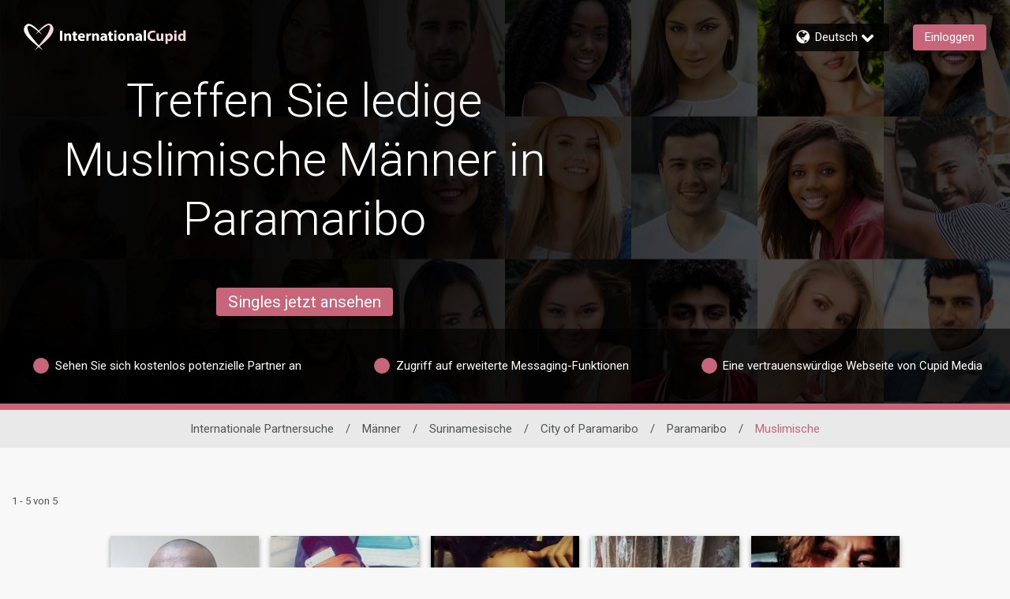

--- FILE ---
content_type: application/javascript
request_url: https://www.internationalcupid.com/5kFhsk/_u/7n/k_9T/7tnSQ_RrdCi8w/Q5bazGk8GtfNS6p5Eh/bTZxKC1lBA/cnVO/YxYoDBEB
body_size: 176384
content:
(function(){if(typeof Array.prototype.entries!=='function'){Object.defineProperty(Array.prototype,'entries',{value:function(){var index=0;const array=this;return {next:function(){if(index<array.length){return {value:[index,array[index++]],done:false};}else{return {done:true};}},[Symbol.iterator]:function(){return this;}};},writable:true,configurable:true});}}());(function(){RV();XOc();DLc();var n5=function(){return cD["window"]["navigator"]["userAgent"]["replace"](/\\|"/g,'');};var pO=function(sF,z9){return sF>=z9;};var Iv=function(WA){return void WA;};var g5=function(){Ts=["!\\Z+5_","OK/\nUH(","K;DIJ7 G\x40","","$_I[:","(#",")#\bTJ","\nRR\v5a#OB]","2OXl/,EK52yE+1j4GI","S]","A!o\x40L.,FZ(u]5","A]/\b^S\n$\x40e6^E_&","OO","\x40<Y\\E\"0fO6#","ty\"=\x40|>5WH","H\x40-","\x3f+W","K/xxj,M\\)\vUY$K;","(","\x3fp=XC]7%Mx:*","2E#O","RT","]9","i[1&Z",">","3\'kN&P0~CB&\'","IV","E\'MI]","$A","kL-,ZO/)","I^L\"=M","8*\fK^1\x40","2Q&^CD;ZA)\x07OY\rJ6^EF-\nIB7","\nH_%","9]]3ZH","=R<YEK*%AZ\"%\rZR5","us^&+L\\20\x00Ic\f3M%^sO6\'K","G9COB","ZH^^","6\nK","3J!CB\\&","TZ","1IB","","3;GJ.%hI","^&+ob\r#\v_S\r",";MJ.%\x00","\x3f4\fMY\r","J1","LK=\'WH","W!K\x40E;AI<#","U\"e!^^","\fH}\r\"]","{\nFMZ7IZ24&TR9I","6TX\n3","15\x00","+sU4J","O$!V:^C]:9Ma=","H\rKh",")3\vOU5!H4S[[*.\x40Z","OS\r1A","Si`|\fxCb,frU\r","to28b","0\fHU9M!SOA\"\'OK","3>","V`v~","\x3fO0SHF4\'",";Z_","Z^F.9\\","HA\x40-=w","W0D_F1\rIZ:","E","js<FyEI\x3fEPm99I]N*^|Ml]sB\"Z$","HY$","6)rR5w6XIL-","\x40 &","P,FI","s"," \nIy3","_r~","7PFID&\'\\l\"","Y/(\\H44\b","\"\nV}\n$I4^EF-","VK","^J","G\x406)HY\x3f\x07A","O\f","B4Y","(2\x00ZP\v8!H MEG(FG+3\tZH\x3f","-5HFMP&;\bx>4RSp!H MEG",">H NIZ","G\"$M","T26&TX","0<JC22","Ped","1O\x40]\"","O\n2G\'CNL","ZCZ7\rIZ:","&_^","7\'Ou4\\L","sA9,\x00XH_\x00Q2CBt","\'J1E[z &XK4TN","Y\\L&*\x40}\"(SY\f9","W0^m]7;AL.2\x00","3,ZC25RS","\"S&O^","4I_XF.(\\G4(&TR\v\"H9O^","^MN\r(EK","+5\tPDOF\',Z","+8<^I[\"=G\\{\"\n^O_>PuZ^F5 LK{\'E","U\fpK!\nE]&;IL7#","YP\n\"","!eoskz",",5\t","F\'_\\]","}\x40\bx\x00r","1T9COH7 G\x40t,M]\f3M%^","\f)P=O_\x400XK>%\rs]\f8","N&=gY5TL\"]O_J1 XZ44","3","6^J","6FIH1\fPG(2\fU[+9A\'Y","\x3fH","5BR5{4NH\x407 G\x40:*:QO <E1OH","3A4^I{&:MZ\b/U]I0EY]","%O",",\nRR","G/#\b","R<IIf1 M\x40/\'RS\x07A;^","A!h^H5,{G<(W","K[L0&EG.+","K3L","6/","dM_*.IZ44"," _[p!`\nz\x40&>M\\","x$p<GIo,;EO/","b","[[8%\x00HO","\rZN\'V0iCG <Z\\>(B","R4FYL\f/","K#2\x00UO\x3fW","kF))\b^-5K!O\fm&:CZ46EmU\'V","4","3/_Y","+\'S","1","-MM4\"\x00nn6I%EBL-=","5 [G9/\tRHE!O",":B]4","Y>$W",",ZX2%\x00lS\r;VEB]\" FK)","FO-/ZH\"","\x40-\'M\\#\f\\T\v","","lYPxCB]&.ZG>4^/7"," r0X_\x40,\'","","Z8","b!$z}7!olAmh\f:i\n\x07\'rI\fCuk^\x07io%SL~>0~fK{(+H\x07$WI&\b+Tj!zc\"z\'\v~\r`nsq]J\'\tm>YMq{id8$zt%0v$HE6=Om\x074z~M0b6nZ\"{\fy}>+ex]Kq%]Z<=zm>7`^mh\bio\x00Wj}<6t9k|p\bim\"5&Mf>;qyhu>d\\$z}\vkeMp|J\fYQb0n6hmhRCk\x07$j}>8kmcM{z}>SGh%Xvn\'v.3p m\bih\n$z}9DuXmg(\biEn\'Pj~>0n4|B\vEV7$\b_\f(fkmj%YB2\x07$z}>0Wkmh(|I,$z}51\'>koD\r&qv\x07\tn)wgkfJ\bif)0z}>EnmhBz}>>s!ko$\bio(zy>0q`Hjv=io\x07$zx9b epG/\bxw\x07$V]\f\x07~kff<}oi$xo;\x00eAmh/m\n\x3fz}5 Q\x00kxg(\biCn\'Pjx%0b {mh\x00+D\\7\x075b}>g&oVs\bbi\t\t0zh1;0e>lE\ve\n\x07\'is*%j>kmE(\vWj}<\x079kiS\bidon}+eFnZvjo\x07/neJ33ehmho|$\tm>6(p\x40vm/%rC\x3f)mP1C\\!d4*pd!\v=ma70f\"io-#R\t.0e`{\f:i\x07\"n-)s`D\x40^\biK(!\vO>0exG}\bix!$\"WV%2(e9]ihio(K^\x07\x40lAmk\\w\f3WzX3uq\ty~ft$tO>0e{:(5*~}>0eAzju>jo\x07\x3foX7F8Oth\bjK*Pj}>#k\x00k}h\vza(\x074z}<\nAI\rk}hio#IP>0eF~Hu>jo\x07/kh%33elmhIz>$\tm>GSkmh\t\vqZ0\x07\'cr\b26He^Kj\byo$z=Ha_h\bimW}0#0koL(Do\x07$zW99CumNn<r\t)\\z>0nc{~\n\bio\x07PpKF70eSo^\bim>/z}>Gubsm4\vio\f4Yr3lO*{id8\x07$zy\'iekq\bik#$z(;\x40ekfH-Co+W^4AEsnx\bkK0\tVO[8\x07Bukmh|I\x07$\bo\b0eOkc\bidmRb}I\'3ekfx!\x07Co\'\n_M9CeImh\fp<\x07$z\b\'\"0k&n}h\nMEu\tO\f>0e~~M\bidm\\zF70e^J\bid4\'v.2w\x3fz\x40h3ro\fUj*%j>kmD\x07\vWj}<16h9kiS\bidNn}+eDn`vjci$x_MePvhP|$or0O!rx2WN4^kmc2\x07]{+P}><+W`{ndqim\f)W}1;0ekmh(&R\n\x3fz}1;|7Xml\bki\t0<\bj\v\n&e}h\rd7=iP-\x07\tH7}z\\\'qo71 z}*0e;xh\rZl>55\rK\'\"0S9I|\biC\bPj~>0vst{,{yo V>ekmln:\bz}M\x07GbsmE4\fio\x07$zQ9DuXmB\biEn,Pjx\rWT[io2}\feDfA!$zX9$<zP\b0eD^h\bilw\r_{\n0eGNnz\x3fK\\\x07\tLy>)Hkmc4g{pUN>0eoA\'Bt\x077A_\'AP2ith\bj,\nzs\fGSkmh\x07qv\t)Wj};36f^Kj\byo#0z}>=+jO_hu>Z\\$z7G;d\x40z|B,$zW>0Idx\x07;itb\x07$zv\tHkmc,]{z}=7ekfD/qo\x073]h:0e;xh\b}tiUik\x07<s_Ha\r\nMx\t.\x3f\v\t2&sgkx}\'\bio6]N;\x00AekeO:yio(+R\t.CekjM\bio6.\f[>3~%g}h\nLk\v$z\t=7vyycmx=y-2(fdh\bih:mv\nM=ukoJDo\v$z}(b eiOl+\bio\t<\bRM0eyQ\bidk\\P}=b;L6z\"E1_}>0f4H^ns\bio02=m=0ey~f0\byo0\bn1&;F[l\b}o\x07\\FI\'3ekv}\'b^9+\x00c}.3uko}/+Zo\x07$yP1`I9_v \vios\x00n}>T4}k\bid:H}.0gAqil\n\x07$xj9 Duko;Do\x07$zP-1GSkmh\t|t8$zz>0n$dY|_t\x07$qM1$eGTE!$L:\n<yL&70ekkN1\rroj}>N}h\nID9*$yZM0eIZ{yo0QP>ckmjAB2\x07$z}>83WPvhwp$or0J1ex3W^4^kmc9]{+P}>;7|`{ndqim,5W}:0e8Ex\bk/Wzi>0J=\x40x\bio\x07~}>f&}h+ox.ViS\v77ekfkM\"z}\r`hKqDWzv0ekmh\tz|[\x074z}<56t\'kcZ\b_l\x07$SK&\b;^\x40\\\'Kl\x07/z}>Bp!|mhRw0\x07$zR\x00``kmh\t~[\x074z}<3$vkmcpOB\x07$q\b&{ec]^[\fio\'S_wE4\fio.5!xi>0J1e]d7\bio<3Ni>0eIiA\bid]O}>;D\x40h\bbmz\n\b\"ekmj\v\v\x40M5\b\thkJ`Skm\\0k\x07$zv=Zq{mh\x00oT\x07$aO%\x07DJ1mEio-#cm>2Gdpmhx<()\rK=0e\x07duq&<lv$g\rk}h=o\x07\bbFJ3ekfx!\fio+<A\n\bg Ymx\baM\x00X)Jrmx\nY\x07$zn1\t)v:}h\x07d!2xd>0f!Mjh\bbeu\tz}>:i~mos\bio0\x00,\v}3b0emE(\bik\x07$Wf\fe fkmc\fCo\v_L=#R1GhbZ\t};0ffdpx\tWzd\"0aknE\ryKC73\x3f_=0bkmcg]$z{*c#]4}G/>mo\tz}>(} m4\rro\f2lI* ei{nio5\x3fl\t46Mgkyh\bDt:6<\\}>0nXndqim+)W}:0e9h_\boLa-\x3fCkmh\t[(\x074z}<\x076hkms)(oh\"=h>fkd[[em1\'z}>8}\r`Vs%]J%\'z}4c eiuD%ik\x07$W~\f0esAbq\b}o\x07\taO0eFvZviv\n\x07$xj\" e#smh B\x07&hV10e}Na/\bio32Ni>^}kmE2io\"WWI%Hg{mc!$n:SX8i\b|mh\blB# *Hr0O9yx\x07io*4z}<2V9knO\f3^\x07$V~P0e}V\bil0/(zm>2F9EtS.yil\x07$zj\n0e}\\\b\x40Yf{","F6e","1HO\x40L- ]C","\vK","YH","-L","\t5\x40:X","O8%\x00HO2H<^U&\x3fM\x40/5","RN\f$=K4N","]]9]","R","8K\\"];};var Lj=function(OS,Ej){return OS/Ej;};var Fx=function(Xs){var Vw=0;for(var f1=0;f1<Xs["length"];f1++){Vw=Vw+Xs["charCodeAt"](f1);}return Vw;};var jS=function(){return ["MW3\r4oC\r","EC)>","V=OU","GI(!*Yh\"4#O","\b","","\vgI5(*O",":<","_N=ZH>","N","4=RJ\n%8","\x40sK-l`YHY&k(","TTC82\x07m]\n\\H{#\"Q:(mS\x40Y\x07EI{%(\"TT\x3f2]K","\t8_N<[X",">9_N","3+","",":\x00:Ou\fT\x40\t.&KB\x07","P^","04(","XIPB/","(HG","f$<\n","`","Z2\x3f;X","[C\r;GM69=",",UU\f;8"," \r\"Xs&8\x00",".\v!IB\r\"\n#XI","(NK\r\\C5","*PH3\x07(Q","8\bDV","N\r\x3f)\\s","YM(",".\v!^F",".QR8*HN","83","Q","XI7\na^:&","(HrOC5)NB","B","ON","\x07#TB\r\"\n)HN","\".","NC[","_C","YF7p ]MTYC:","$*OF9/S\x3fYU\f\x07\nE(U#\v;F\rv2\'YE\r","E\n\fvC\x3f\f","[H\x00#.","\rEM/%!9XI","U\r\n\nP","JB=4\x07YK\t\fT^\"&9\v=\\\x40","9","$IH3$4$HO^XY(m*IR8}mLTAE-m.QRx","\rA","\vFI\x3f\x3f,*\\W0\x3f\'","<\fR","ZV)\x00*S","9+]S(T\x40.","93\x07%s\x40;\fAD","ldS&LNlN:=*e\x00C","6OH52(","5\r\r;XU\"2","\"FePO/\"\n","\n.M","(;qH\x00","<.+",">)","&qC6$\nXV3.\x07",">",":.\x3fI","\'RT8<(",";&SQ\f=8","cH\fAA:\x07(","RE((OH9>!tGP^","u\\R9;!P","t*/\t`ZB\t-\x3f]K\nT\nL\\>H","9SR\x074fd>=7&GB","\\7","\x40G","07uU5T\x407\f\f.TK41",")OO","92","_R41>","HI\f\bP_","5)!wC\x00","\x002>,,XI(T_5,SyMA\x00\f.ZJ&*\fGM\"","*:-YU\n 8YP\x07\vTX>",">HH7","%\x3fMK<\nYU\n[","\fPA4(\':OU8) .NO\t8GC61)","$;{R\r5)\"RU","W\v7","E%8>ST&AMf","03","\"IU&CI9","\x00(RB4\rFM<","\tPO/","MK\";\x3fQp\r\\C5","+XQ\n58#$DC9AE4",",*_K$","9","C84)","b$2mY^\rVX2*D _A%>9UIKPU([","YF","PH5#Yh\fP^\b\x3f&^B",",;","\x3f","9H6TB\x3f(aD\f;-9YBGK%T_{=#Dz","A","(XS731 YR\v6PM\x3f\x3f\" On\r:4(","G\x07","5\r\"HJC5<!U\r\n^\f(7oX_\x0038(X","C\x40","\x07VM/\"\n","8(RR","kdO\r3t\r\"uLwZH]r]r^\fQF&8dg\vL\b","]L-Pn2 <V","OR\n","/Q\v\rPA>\x3f","A6PM\x3f(<U\f!.\x3fxG\r\n","\x3fVX2(<\x00_M5)","\":SD\x3f2",",[I)9\v=Nv<\x3fYG^GY5$\n(","4\bh","[A","7.\x07(","]\n&","w\f^x2(DQR{4","N\x07","\'4LC<\fZ^","Xv-9TVP^PT+\x3f<\x00a\x3fqS}\r\x3fkGxDSfgC}a4\x3fE","5-#",">Uz","\nSX4","E[X","WI)","8XE\b\x3f);$XB","RV[>w","kO\b\\B>U\v!IB\r\"}7(_T\x00\n\\C5U\x00\v+HK",",QDA7*\f;T8.\x3f","=^O\n\"89IT","!\v(TI*2","YB\x3f> SR",";MU\f\"2,","69","T^(\n;","\x3f.IB&:8(RR","><\x00KH)EI)4","","","Y\x402\"","_j\x40}","YAD4","F\"2$PJ","\x3fYG-AM/","><MB\r28HG\v","\x07;","]X/>^",":TK\x072\x009xG\r\n","P","$PC","\x00#","\"7\bza1\"4~`;4ot7\v$e|\tQI=%\r%VK82<NU\r\bBT\"}U}V`jKt\r","FX:&(*S","K\x3fYM)>","$6*NB","!"];};var tF=function(pw){try{if(pw!=null&&!cD["isNaN"](pw)){var WQ=cD["parseFloat"](pw);if(!cD["isNaN"](WQ)){return WQ["toFixed"](2);}}}catch(HF){}return -1;};var Xx=function(tL){return cD["unescape"](cD["encodeURIComponent"](tL));};var zL=function FO(VT,OQ){var S1=FO;while(VT!=pW){switch(VT){case qC:{var KS=OQ[qC];ww.push(hw);var gt=KS[Yj()[Ow(dv)](dv,b1,Zw,JL,qF)]||{};gt[HT(typeof wT()[tO(dv)],kx(HT(typeof Uw()[W9(dv)],'undefined')?Uw()[W9(QL)](xA,TL,jj,NL):Uw()[W9(wv)](SO,zv,kd,gF(gF(QL))),[][[]]))?wT()[tO(Hx)](dx,Z1,Hr,Rj):wT()[tO(nv)](IL,V1,hv,cv)]=IS()[DA(nx)](qv,Nr),delete gt[S9(typeof js()[Wd(16)],'undefined')?js()[Wd(4)].call(null,gF(gF(1)),218,763):js()[Wd(36)].apply(null,[gF(1),151,1093])],KS[Yj()[Ow(dv)].call(null,dv,QL,Zw,JL,Ex)]=gt;ww.pop();VT+=pW;}break;case r7:{return Nv=cD[IS()[DA(D9)](qx,Sx)][TF()[U1(dv)](Av,mO,Kx,SE)][Uw()[W9(YX)](Yh,Qg,Lw,g2)].call(bG,Mm),ww.pop(),Nv;}break;case bC:{VY[wT()[tO(AU)](AU,Tp,HK,Zp)]=function(D0,Eh){if(tK(Eh,AU))D0=VY(D0);ww.push(kz);if(tK(Eh,Cg)){var dY;return ww.pop(),dY=D0,dY;}if(tK(Eh,nY[AU])&&S9(typeof D0,Uw()[W9(dv)](J0,Jt,J5,gp))&&D0&&D0[js()[Wd(f0)](gF(gF(AU)),YE,zz)]){var gK;return ww.pop(),gK=D0,gK;}var P8=cD[IS()[DA(D9)](JS,Sx)][dz()[NX(YX)].call(null,XJ,Yr,vk)](null);VY[js()[Wd(Hx)].apply(null,[b1,JY,vw])](P8);cD[HT(typeof IS()[DA(dv)],'undefined')?IS()[DA(D9)](JS,Sx):IS()[DA(Av)].apply(null,[FY,vY])][IS()[DA(Cg)](Cw,HJ)](P8,dz()[NX(Hx)](nJ,VI,Gm),FO(YN,[js()[Wd(YX)](nJ,Kz,cK),gF(qC),S9(typeof js()[Wd(Ok)],kx('',[][[]]))?js()[Wd(dx)](IG,HU,S2):js()[Wd(H8)](Jt,KX,It),D0]));if(tK(Eh,ZG)&&k0(typeof D0,S9(typeof IE()[JE(QL)],kx([],[][[]]))?IE()[JE(ZG)](U2,V8,jU,zm):IE()[JE(QL)].call(null,nv,hk,bs,VJ)))for(var fp in D0)VY[Uw()[W9(Cg)].call(null,zv,gF(gF([])),bm,bq)](P8,fp,function(Az){return D0[Az];}.bind(null,fp));var dG;return ww.pop(),dG=P8,dG;};VT-=jI;}break;case QN:{var wX=OQ[qC];var Om=QL;VT=pW;for(var Ek=QL;rh(Ek,wX.length);++Ek){var jJ=jK(wX,Ek);if(rh(jJ,WW)||pX(jJ,U))Om=kx(Om,AU);}return Om;}break;case gV:{nY=Zz(Lc,[['_rQI7rrrrrr','_','9','M','95R','w5','wQ','UIIwI7rrrrrr','UIRQw','_5Q_QUR5QI7rrrrrr','_5M5UUw','MwMMUrR7rrrrrr','r','MMMMMMM','w9IQR9_','I95','9r5_','5r_M','wUrr','_rQU','9UwM_','9r','95','9w','9I','9M','w','5','55','5Q','R','95U','_R','I','9rrr','9Q5','_QQQ','9rrrr','QQ','5rrr','59','5r9U','QQQQQQ','97UR','97_w','97Rw','999','9_','9U','97M9','RR','Q','QQQ','59Urrrrr','wUrrrrr','5555','III'],gF(gF(QL))]);nN=function PxvKJscpdY(){lD();XL();kE();function Wm(gm,UD){return gm===UD;}function H(){var MZ;MZ=Ck()-S3();return H=function(){return MZ;},MZ;}function sG(){return F9.apply(this,[hk,arguments]);}function SB(a){return a.length;}function PD(){return c9.apply(this,[hk,arguments]);}function Hn(){return ["\x61\x70\x70\x6c\x79","\x66\x72\x6f\x6d\x43\x68\x61\x72\x43\x6f\x64\x65","\x53\x74\x72\x69\x6e\x67","\x63\x68\x61\x72\x43\x6f\x64\x65\x41\x74"];}function gE(){return c9.apply(this,[Hm,arguments]);}function n3(){var QD={};n3=function(){return QD;};return QD;}function rm(){return J4.apply(this,[RG,arguments]);}function qD(Y,l9){return Y%l9;}function H0(){return F9.apply(this,[YZ,arguments]);}var MD;function mK(){this["Zn"]^=this["Zn"]>>>16;this.Q=x;}function vB(){return F.apply(this,[ZG,arguments]);}function pE(N4,lE){return N4>=lE;}function ZS(){return O(n3()[H6(pB)]+'',0,GS());}var v6;var pB,qS,VG,T1,J9,xE,q6,A9,S,n6,S1,gG,VE,Pk,c3,Wk,W9,BK,wK,B1,KL,nL,Ok,x3,Yn,B9,Fm,HD,P1,Qk,nG,g3,On,L1,z,w1,K1,Z9,DE,x9,pK,GG,OK,FK,NS,r3,tG,U6,mD,s0,k0,K,O4,I0,wG,b6,FD,wn,C,O6,mE,PZ,vm,Pm,t3,ME,mk,SD,LB,ZE,HG,N3,B4,BL,CB,W4,BE,fk,fG,z1,JK,F3,Z0,V,d1,T0,H4,q0,jZ,YL,bZ,mn,zZ,WB,FG,m6,NZ,qK,Gm,bS,g,ZK,QE,l4,Y4,B3,p0,Z3,n4,Dm,C9,Cm,l6,GB,sZ;function lS(){var h6=function(){};lS=function(){return h6;};return h6;}function s(l0,t9){return l0<<t9;}function P6(){return b9.apply(this,[kk,arguments]);}var tS,HB,D9,ZG,Sn,T6,G3,x4,GK,XZ,RG;function DG(){return b9.apply(this,[YD,arguments]);}function Ck(){return O(n3()[H6(pB)]+'',dE(),m9()-dE());}function lD(){K9=Object['\x63\x72\x65\x61\x74\x65'](Object['\x70\x72\x6f\x74\x6f\x74\x79\x70\x65']);pB=1;n3()[H6(pB)]=PxvKJscpdY;if(typeof window!=='undefined'){j4=window;}else if(typeof global!=='undefined'){j4=global;}else{j4=this;}}var CK;function bB(XS,RS){return XS-RS;}function sL(){return ["t,UsccDX","o","","","F5aZ","r","K/M","a8WGPgfQ&gQV;>Ov<VSLIK**4Ql#K",""];}function QS(){return F.apply(this,[GK,arguments]);}function FE(){return J4.apply(this,[tS,arguments]);}function PG(tZ,F6){return tZ==F6;}function N9(){lZ=["6","0)DG"," Q\nF <cF_\'B=B(\x00UKX*","h4~DHF~\x00\r21&ZP8\b","e1:waYwRk"];}function IK(){this["rS"]=this["rS"]<<15|this["rS"]>>>17;this.Q=UL;}function rK(){return ["T","91%4Z8","t;kK]PA[6,\"$H05fuS%[l[","m","=3 \x3f6<5)\x3fKpN[\'2\"9\f\'\x3f2_","a","\x00>-I\x3f$2\x07","CU! XB\x00#*}Tvq[\x40\v \x07n\bB\vM\x3f"];}function cE(){return NG.apply(this,[XZ,arguments]);}0xd60679e,2362168037;function DZ(){return WS.apply(this,[z9,arguments]);}function Yk(){return NG.apply(this,[I1,arguments]);}function T9(){return F.apply(this,[hk,arguments]);}function n0(){return this;}function z6(){var v0=['X3','qL','fS','GD','cG','EL','tk'];z6=function(){return v0;};return v0;}function N6(){return c9.apply(this,[z9,arguments]);}function Em(lK,SS){var X9=Em;switch(lK){case K3:{var X0=SS[Sn];var kL=SS[tS];var XE=SS[T6];var m4=zB([],[]);var xm=qD(zB(X0,H()),O4);var K4=lZ[kL];for(var E0=A9;r0(E0,K4.length);E0++){var DS=C1(K4,E0);var Xm=C1(n1.Rm,xm++);m4+=Em(wk,[IB(dS(OG(DS),OG(Xm)),dS(DS,Xm))]);}return m4;}break;case Sn:{var M3=SS[Sn];U0=function(vZ,T4){return Em.apply(this,[Gn,arguments]);};return FL(M3);}break;case Hm:{var gn=SS[Sn];var pm=SS[tS];var R=[];var QZ=F0(gD,[]);var YS=pm?j4[hS()[Rn(T1)](n6,NS,r3,xE)]:j4[P0()[C3(xE)](FK,S)];for(var f1=A9;r0(f1,gn[P0()[C3(VG)](w1,pB)]);f1=zB(f1,pB)){R[hS()[Rn(S)](tG,U6,mD,S)](YS(QZ(gn[f1])));}return R;}break;case OL:{var UG=SS[Sn];lG(UG[A9]);var qm=A9;while(r0(qm,UG.length)){hS()[UG[qm]]=function(){var c0=UG[qm];return function(XG,OD,VK,c1){var RE=OZ(I0,OD,Ok,c1);hS()[c0]=function(){return RE;};return RE;};}();++qm;}}break;case wk:{var A6=SS[Sn];if(nS(A6,w)){return j4[MD[qS]][MD[pB]](A6);}else{A6-=US;return j4[MD[qS]][MD[pB]][MD[A9]](null,[zB(Uk(A6,gG),z3),zB(qD(A6,JS),ND)]);}}break;case dm:{var X4=SS[Sn];var jB=SS[tS];var P=SS[T6];var bn=SS[GK];var gB=S6[J9];var VD=zB([],[]);var zL=S6[bn];var x0=bB(zL.length,pB);if(pE(x0,A9)){do{var hZ=qD(zB(zB(x0,jB),H()),gB.length);var PK=C1(zL,x0);var KZ=C1(gB,hZ);VD+=Em(wk,[IB(dS(OG(PK),OG(KZ)),dS(PK,KZ))]);x0--;}while(pE(x0,A9));}return F0(RG,[VD]);}break;case IE:{pB=+ ! ![];qS=pB+pB;VG=pB+qS;T1=VG+qS;J9=T1*pB+qS;xE=VG+pB;q6=J9+T1-xE*pB;A9=+[];S=pB*T1-qS+VG;n6=J9*VG-S*qS;S1=J9*q6+xE*T1-n6;gG=qS-J9+n6+S;VE=J9+T1*VG+qS+n6;Pk=gG*T1+VE-VG+pB;c3=pB*gG+qS*T1-q6;Wk=xE*VG*S-T1+VE;W9=VE+q6*Wk+qS*gG;BK=n6*qS+VE+xE*Wk;wK=VG*xE*S*n6-qS;B1=J9*Wk+xE*n6*pB;KL=qS+pB+J9*q6+xE;nL=pB+q6*xE+VE+S;Ok=gG+T1*n6+S+VE;x3=VE*xE*VG+S*pB;Yn=J9*xE+q6-n6+VG;B9=q6*gG-VG+T1+J9;Fm=Wk*n6-S-pB-q6;HD=J9+pB+T1*S+VE;P1=Wk*qS+pB+VG;Qk=pB+n6*q6*xE*VG;nG=q6+J9*xE+T1;g3=Wk*n6-VE-pB-q6;On=n6*J9-S*qS-pB;L1=gG*qS*T1*n6-S;z=xE+T1-VG+gG*S;w1=Wk+VG-xE+gG+qS;K1=n6*S+pB+T1*Wk;Z9=J9*q6+gG-pB;DE=gG-xE-qS+J9;x9=S-xE+J9*T1+gG;pK=VE+xE*gG+q6+T1;GG=xE*gG*qS+n6-S;OK=n6*xE-q6-J9+gG;FK=Wk*xE+n6*J9;NS=q6*J9+S*Wk+gG;r3=xE*q6+pB-T1+VE;tG=J9*gG+n6-T1+qS;U6=pB-VG*n6+S*Wk;mD=J9-n6+qS*q6;s0=qS-VG+n6*J9;k0=qS+q6+VE+n6*S;K=S+n6+q6-xE;O4=T1*pB*xE+VG-qS;I0=q6*n6+VG*J9-pB;wG=gG*qS+xE;b6=VG*S*xE-q6+gG;FD=gG-T1+n6*qS-pB;wn=n6+J9*q6-qS-S;C=Wk+pB+qS*T1*S;O6=VE*J9-T1*pB-qS;mE=J9-n6+VG+Wk*qS;PZ=S*VE+n6*xE;vm=VG+qS*Wk+J9;Pm=Wk-gG+VE*xE;t3=S-VG+qS*gG+Wk;ME=VE*pB*J9+T1;mk=VE-VG+J9*gG-pB;SD=VE*q6-xE*gG+VG;LB=J9*qS-xE+gG*q6;ZE=Wk-S*VG+q6*gG;HG=Wk*pB+q6*n6*qS;N3=J9*VE+VG+n6+q6;B4=q6*VE-Wk-T1*xE;BL=pB-n6+q6*Wk-VG;CB=qS-xE+gG+VE+q6;W4=VE*n6+xE-S*q6;BE=qS*xE+n6*gG*pB;fk=qS-q6+VE+n6;fG=J9*q6-S-VG-gG;z1=VE-S+T1*VG;JK=J9*S-qS+gG+xE;F3=Wk*VG-n6*T1*pB;Z0=VE-n6+Wk*qS-pB;V=J9*pB*gG+xE+S;d1=T1*S-VG*J9+xE;T0=q6*gG+n6+VG*qS;H4=gG*pB*n6+S;q0=VE*VG*n6*pB-J9;jZ=VG*pB*xE+J9*gG;YL=n6+J9-qS*S+Wk;bZ=J9*xE-q6-gG+Wk;mn=Wk+n6*qS-T1;zZ=pB+qS*VG+Wk+n6;WB=xE+VE*S+T1*q6;FG=J9+S+Wk+qS*xE;m6=J9+S*T1*xE;NZ=J9-VG+xE*VE-q6;qK=n6+Wk+VG*qS+VE;Gm=q6*gG+VE*qS+J9;bS=Wk*q6+T1*gG-VG;g=VE*qS-S+q6;ZK=q6*xE*J9*qS-pB;QE=Wk+J9*n6+T1-gG;l4=Wk+qS*q6+gG*T1;Y4=VE*VG*qS-S*xE;B3=qS*T1*VG*S;p0=Wk+pB+T1*S*VG;Z3=T1+S*q6*xE;n4=q6+n6*gG*pB+Wk;Dm=n6+J9+gG*q6*VG;C9=pB*gG+n6-T1+qS;Cm=n6+VG+gG+pB;l6=n6-qS+xE+S*VG;GB=S*pB-VG+gG+J9;sZ=J9*xE-VG-T1-qS;}break;case c4:{var jm=SS[Sn];n1=function(sD,SG,O1){return Em.apply(this,[K3,arguments]);};return Un(jm);}break;case LE:{var WK=SS[Sn];var M4=SS[tS];var NL=SS[T6];var JB=V3[xE];var k=zB([],[]);var Q3=V3[NL];var Tm=bB(Q3.length,pB);while(pE(Tm,A9)){var U1=qD(zB(zB(Tm,WK),H()),JB.length);var q9=C1(Q3,Tm);var ZD=C1(JB,U1);k+=Em(wk,[IB(dS(OG(q9),OG(ZD)),dS(q9,ZD))]);Tm--;}return F0(Sn,[k]);}break;case Gn:{var wZ=SS[Sn];var pZ=SS[tS];var xB=zB([],[]);var rn=qD(zB(wZ,H()),OK);var pD=J3[pZ];var Bm=A9;while(r0(Bm,pD.length)){var XD=C1(pD,Bm);var OE=C1(U0.qn,rn++);xB+=Em(wk,[IB(OG(IB(XD,OE)),dS(XD,OE))]);Bm++;}return xB;}break;}}function Ym(){this["Zn"]^=this["Zn"]>>>16;this.Q=n0;}function n(){return NG.apply(this,[YD,arguments]);}function R9(Nk){return z6()[Nk];}function RL(){return F9.apply(this,[GK,arguments]);}function nS(v3,CG){return v3<=CG;}function m9(){return L(n3()[H6(pB)]+'',";",GS());}function XL(){x4=! +[]+! +[]+! +[]+! +[],T6=! +[]+! +[],D9=[+ ! +[]]+[+[]]-+ ! +[],ZG=+ ! +[]+! +[]+! +[]+! +[]+! +[]+! +[]+! +[],HB=+ ! +[]+! +[]+! +[]+! +[]+! +[]+! +[],tS=+ ! +[],RG=+ ! +[]+! +[]+! +[]+! +[]+! +[],Sn=+[],XZ=[+ ! +[]]+[+[]]-[],G3=[+ ! +[]]+[+[]]-+ ! +[]-+ ! +[],GK=+ ! +[]+! +[]+! +[];}function cm(){return J4.apply(this,[kD,arguments]);}var JL,km,D1,VB,hk,Dk,Bk,Z4,CL,bK,z3,kk,Gn,YD,LZ,gD,kD,cS,b0,gk,Hm,kK,AD,w,OL,K3,YZ,I1,jK,ND,E3,US,PS,h3,wk,M9,IE,dm,HK,c4,LE,v4,JS,z9,M1,WG,VS;function c9(BB,A4){var BS=c9;switch(BB){case jK:{var T=A4[Sn];T[T[mE](m6)]=function(){var QG=this[mk]();var bL=this[PZ]();var W=this[PZ]();var E6=this[xE](W,bL);if(EG(QG)){var pn=this;var L0={get(kn){pn[O6]=kn;return W;}};this[O6]=new Proxy(this[O6],L0);}this[C].push(E6);};NG(I1,[T]);}break;case v4:{var An=A4[Sn];An[An[mE](NZ)]=function(){this[C].push(qD(this[PZ](),this[PZ]()));};c9(jK,[An]);}break;case z9:{var vK=A4[Sn];vK[vK[mE](qK)]=function(){this[C].push(bB(this[PZ](),this[PZ]()));};c9(v4,[vK]);}break;case kK:{var kZ=A4[Sn];kZ[kZ[mE](Gm)]=function(){var R6=this[C].pop();var tB=this[mk]();if(dk(typeof R6,n3()[H6(pB)](bS,pB,g))){throw E1()[R9(qS)](ZK,x9,xE);}if(xK(tB,pB)){R6.v++;return;}this[C].push(new Proxy(R6,{get(GE,M0,QL){if(tB){return ++GE.v;}return GE.v++;}}));};c9(z9,[kZ]);}break;case hk:{var zS=A4[Sn];zS[zS[mE](QE)]=function(){this[C].push(Uk(this[PZ](),this[PZ]()));};c9(kK,[zS]);}break;case I1:{var p6=A4[Sn];p6[p6[mE](ZE)]=function(){this[C].push(this[BE]());};c9(hk,[p6]);}break;case HB:{var Tk=A4[Sn];Tk[Tk[mE](l4)]=function(){var IZ=this[mk]();var t4=Tk[F3]();if(this[PZ](IZ)){this[LB](tD.B,t4);}};c9(I1,[Tk]);}break;case Sn:{var g6=A4[Sn];g6[g6[mE](Y4)]=function(){this[B4](this[C].pop(),this[PZ](),this[mk]());};c9(HB,[g6]);}break;case Hm:{var jn=A4[Sn];jn[jn[mE](B3)]=function(){this[C].push(this[mk]());};c9(Sn,[jn]);}break;case JL:{var fL=A4[Sn];fL[fL[mE](p0)]=function(){this[LB](tD.B,this[F3]());};c9(Hm,[fL]);}break;}}function fD(zG,dK){return zG!==dK;}function EG(nZ){return !nZ;}function xK(D3,xZ){return D3>xZ;}function YK(sB,Wn){return sB^Wn;}function Sk(){if(this["AS"]<SB(this["s9"]))this.Q=jE;else this.Q=nm;}function Am(){return J4.apply(this,[GK,arguments]);}var Lk;var z4;function Zm(){return c9.apply(this,[JL,arguments]);}function kE(){wk=GK+T6*XZ,LE=RG+x4*XZ,E3=T6+HB*XZ,YD=GK+GK*XZ,I1=tS+XZ,Dk=G3+GK*XZ,b0=RG+GK*XZ,km=G3+RG*XZ,h3=tS+GK*XZ,VB=RG+XZ,Gn=HB+GK*XZ,kK=Sn+RG*XZ,LZ=x4+GK*XZ,v4=ZG+RG*XZ,kk=G3+T6*XZ,gD=G3+XZ,CL=T6+RG*XZ,JS=x4+T6*XZ+Sn*XZ*XZ+XZ*XZ*XZ,HK=ZG+GK*XZ,IE=x4+x4*XZ,bK=Sn+GK*XZ,dm=ZG+x4*XZ,PS=T6+XZ,AD=ZG+XZ,D1=ZG+T6*XZ,VS=Sn+T6*XZ,ND=Sn+T6*XZ+GK*XZ*XZ+HB*XZ*XZ*XZ+RG*XZ*XZ*XZ*XZ,OL=D9+x4*XZ,Hm=HB+RG*XZ,jK=GK+x4*XZ,JL=HB+T6*XZ,z3=HB+D9*XZ+T6*XZ*XZ+RG*XZ*XZ*XZ+RG*XZ*XZ*XZ*XZ,Bk=GK+XZ,Z4=T6+GK*XZ,gk=D9+RG*XZ,c4=x4+T6*XZ,w=RG+GK*XZ+RG*XZ*XZ+RG*XZ*XZ*XZ+HB*XZ*XZ*XZ*XZ,YZ=Sn+HB*XZ,WG=D9+XZ,kD=T6+x4*XZ,cS=tS+RG*XZ,K3=D9+GK*XZ,US=HB+GK*XZ+RG*XZ*XZ+RG*XZ*XZ*XZ+HB*XZ*XZ*XZ*XZ,hk=G3+x4*XZ,M9=tS+HB*XZ,z9=tS+T6*XZ,M1=GK+RG*XZ;}var J3;function b9(bm,DK){var t=b9;switch(bm){case cS:{var hL=DK[Sn];hL[hL[mE](HG)]=function(){var BG=[];var Lm=this[C].pop();var RB=bB(this[C].length,pB);for(var s1=A9;r0(s1,Lm);++s1){BG.push(this[N3](this[C][RB--]));}this[B4](E1()[R9(pB)](BL,CB,qS),BG);};F(hk,[hL]);}break;case kk:{var FZ=DK[Sn];FZ[FZ[mE](W4)]=function(){this[C].push(fD(this[PZ](),this[PZ]()));};b9(cS,[FZ]);}break;case WG:{var TE=DK[Sn];TE[TE[mE](J9)]=function(){this[C].push(dS(this[PZ](),this[PZ]()));};b9(kk,[TE]);}break;case YD:{var P4=DK[Sn];P4[P4[mE](n6)]=function(){this[C].push(this[ME](this[BE]()));};b9(WG,[P4]);}break;case XZ:{var RD=DK[Sn];RD[RD[mE](O4)]=function(){this[C].push(this[ZE](undefined));};b9(YD,[RD]);}break;case LE:{var FS=DK[Sn];FS[FS[mE](fk)]=function(){this[C].push(D6(this[PZ](),this[PZ]()));};b9(XZ,[FS]);}break;case Hm:{var qk=DK[Sn];qk[qk[mE](fG)]=function(){this[C].push(LS(this[PZ](),this[PZ]()));};b9(LE,[qk]);}break;case I1:{var H3=DK[Sn];H3[H3[mE](z1)]=function(){this[C].push(this[PZ]()&&this[PZ]());};b9(Hm,[H3]);}break;case T6:{var TD=DK[Sn];TD[TD[mE](JK)]=function(){var S0=this[mk]();var A1=this[mk]();var Sm=this[F3]();var Y0=G4.call(this[t3]);var WE=this[O6];this[C].push(function(...xD){var nB=TD[O6];S0?TD[O6]=WE:TD[O6]=TD[ZE](this);var D=bB(xD.length,A1);TD[Z0]=zB(D,pB);while(r0(D++,A9)){xD.push(undefined);}for(let Bn of xD.reverse()){TD[C].push(TD[ZE](Bn));}z4.call(TD[t3],Y0);var gK=TD[SD][tD.B];TD[LB](tD.B,Sm);TD[C].push(xD.length);TD[qS]();var k6=TD[PZ]();while(xK(--D,A9)){TD[C].pop();}TD[LB](tD.B,gK);TD[O6]=nB;return k6;});};b9(I1,[TD]);}break;case c4:{var b4=DK[Sn];b4[b4[mE](z)]=function(){this[C].push(zB(this[PZ](),this[PZ]()));};b9(T6,[b4]);}break;}}function f6(S9,x1){return S9/x1;}function CZ(){return c9.apply(this,[HB,arguments]);}function OZ(){return Em.apply(this,[dm,arguments]);}function D6(fE,v){return fE>>>v;}var lZ;function b1(){return NG.apply(this,[M9,arguments]);}var r9;function dS(m3,dD){return m3|dD;}function jE(){this["rS"]=HE(this["s9"],this["AS"]);this.Q=ML;}var G4;function F(w6,Ak){var hG=F;switch(w6){case Gn:{FL=function(){return xS.apply(this,[kK,arguments]);};zK=function(sS){this[C]=[sS[O6].v];};v6=function(Kk,p1){return F.apply(this,[HK,arguments]);};hK=function(TB,mZ){return F.apply(this,[bK,arguments]);};w3=function(){this[C][this[C].length]={};};W6=function(){this[C].pop();};G4=function(){return [...this[C]];};z4=function(hB){return F.apply(this,[Hm,arguments]);};B0=function(){this[C]=[];};U0=function(B,Hk){return xS.apply(this,[hk,arguments]);};Un=function(){return xS.apply(this,[IE,arguments]);};n1=function(Mm,L6,g9){return xS.apply(this,[km,arguments]);};CK=function(){return WS.apply(this,[AD,arguments]);};q1=function(){return WS.apply(this,[YZ,arguments]);};lG=function(){return WS.apply(this,[RG,arguments]);};vn=function(E9,LL,m0){return F.apply(this,[Bk,arguments]);};Em(IE,[]);MD=Hn();N9();F0.call(this,CL,[z6()]);KK=Qn();F0.call(this,kK,[z6()]);J3=rK();F0.call(this,gk,[z6()]);M6();F0.call(this,T6,[z6()]);S6=sL();Em.call(this,OL,[z6()]);r9=Em(Hm,[['lO','EF','bvJ','tvbbZvvvvvv','tvbAZvvvvvv'],EG({})]);tD={B:r9[A9],J:r9[pB],D:r9[qS]};;Lk=class Lk {constructor(){this[SD]=[];this[d1]=[];this[C]=[];this[Z0]=A9;F9(hk,[this]);this[n3()[H6(qS)](B4,A9,sZ)]=vn;}};return Lk;}break;case HK:{var Kk=Ak[Sn];var p1=Ak[tS];return this[C][bB(this[C].length,pB)][Kk]=p1;}break;case bK:{var TB=Ak[Sn];var mZ=Ak[tS];for(var PL of [...this[C]].reverse()){if(LS(TB,PL)){return mZ[xE](PL,TB);}}throw P0()[C3(T1)](T1,xE);}break;case Hm:{var hB=Ak[Sn];if(Wm(this[C].length,A9))this[C]=Object.assign(this[C],hB);}break;case Bk:{var E9=Ak[Sn];var LL=Ak[tS];var m0=Ak[T6];this[d1]=this[V](LL,m0);this[O6]=this[ZE](E9);this[t3]=new zK(this);this[LB](tD.B,A9);try{while(r0(this[SD][tD.B],this[d1].length)){var cD=this[mk]();this[cD](this);}}catch(d0){}}break;case GK:{var hn=Ak[Sn];hn[hn[mE](P1)]=function(){this[C].push(YK(this[PZ](),this[PZ]()));};}break;case ZG:{var nE=Ak[Sn];nE[nE[mE](vm)]=function(){this[C].push(d3(this[PZ](),this[PZ]()));};F(GK,[nE]);}break;case Dk:{var J=Ak[Sn];J[J[mE](Pm)]=function(){this[C].push(f6(this[PZ](),this[PZ]()));};F(ZG,[J]);}break;case LZ:{var sK=Ak[Sn];sK[sK[mE](O6)]=function(){W6.call(this[t3]);};F(Dk,[sK]);}break;case hk:{var q=Ak[Sn];q[q[mE](ME)]=function(){var d=this[mk]();var Ek=this[C].pop();var H9=this[C].pop();var cK=this[C].pop();var g4=this[SD][tD.B];this[LB](tD.B,Ek);try{this[qS]();}catch(EB){this[C].push(this[ZE](EB));this[LB](tD.B,H9);this[qS]();}finally{this[LB](tD.B,cK);this[qS]();this[LB](tD.B,g4);}};F(LZ,[q]);}break;}}var W6;function Fk(){return J4.apply(this,[WG,arguments]);}function lm(){return Em.apply(this,[OL,arguments]);}var vn;function GS(){return L(n3()[H6(pB)]+'',"0x"+"\x64\x36\x30\x36\x37\x39\x65");}function SK(){return J4.apply(this,[HB,arguments]);}function Uk(cn,Xk){return cn>>Xk;}var Un;function F0(xG,Jk){var h4=F0;switch(xG){case kK:{var Mn=Jk[Sn];CK(Mn[A9]);for(var J1=A9;r0(J1,Mn.length);++J1){E1()[Mn[J1]]=function(){var I4=Mn[J1];return function(gS,HZ,zn){var EK=DZ(gS,EG(EG(pB)),zn);E1()[I4]=function(){return EK;};return EK;};}();}}break;case gk:{var s4=Jk[Sn];FL(s4[A9]);var Vk=A9;while(r0(Vk,s4.length)){P0()[s4[Vk]]=function(){var Y6=s4[Vk];return function(h,A){var fB=U0(h,A);P0()[Y6]=function(){return fB;};return fB;};}();++Vk;}}break;case kk:{var Q1=Jk[Sn];var bk=Jk[tS];var F1=Jk[T6];var V0=zB([],[]);var UE=qD(zB(Q1,H()),c3);var O3=V3[F1];for(var Im=A9;r0(Im,O3.length);Im++){var HL=C1(O3,Im);var U4=C1(Um.En,UE++);V0+=Em(wk,[IB(dS(OG(HL),OG(U4)),dS(HL,U4))]);}return V0;}break;case Sn:{var cZ=Jk[Sn];Um=function(r1,I,cL){return F0.apply(this,[kk,arguments]);};return q1(cZ);}break;case jK:{var vE=Jk[Sn];var p3=Jk[tS];var t1=E1()[R9(A9)](L1,z,VG);for(var N=A9;r0(N,vE[P0()[C3(VG)](w1,pB)]);N=zB(N,pB)){var sm=vE[lS()[Fn(qS)].call(null,K1,Ok,pB)](N);var ED=p3[sm];t1+=ED;}return t1;}break;case gD:{var AB={'\x41':hS()[Rn(A9)](Pk,W9,q6,pB),'\x45':P0()[C3(A9)].apply(null,[BK,A9]),'\x46':P0()[C3(pB)](wK,T1),'\x4a':hS()[Rn(pB)](EG([]),B1,KL,VG),'\x4f':lS()[Fn(A9)].call(null,U9(nL),Ok,VG),'\x5a':hS()[Rn(qS)](EG(EG(A9)),x3,Yn,T1),'\x62':hS()[Rn(VG)](B9,Fm,HD,qS),'\x6c':P0()[C3(qS)](P1,VG),'\x74':hS()[Rn(xE)](EG(EG(A9)),Qk,nG,q6),'\x76':lS()[Fn(pB)](g3,On,qS)};return function(LG){return F0(jK,[LG,AB]);};}break;case CL:{var A0=Jk[Sn];Un(A0[A9]);var qB=A9;if(r0(qB,A0.length)){do{n3()[A0[qB]]=function(){var Vm=A0[qB];return function(F4,AK,W0){var AZ=n1(F4,AK,Z9);n3()[Vm]=function(){return AZ;};return AZ;};}();++qB;}while(r0(qB,A0.length));}}break;case tS:{var j3=Jk[Sn];var dG=Jk[tS];var R1=Jk[T6];var D0=Jk[GK];var ES=zB([],[]);var NB=qD(zB(dG,H()),DE);var kG=S6[D0];var DL=A9;while(r0(DL,kG.length)){var Jm=C1(kG,DL);var Z=C1(OZ.BZ,NB++);ES+=Em(wk,[IB(dS(OG(Jm),OG(Z)),dS(Jm,Z))]);DL++;}return ES;}break;case RG:{var PB=Jk[Sn];OZ=function(hD,J6,FB,Jn){return F0.apply(this,[tS,arguments]);};return lG(PB);}break;case T6:{var n9=Jk[Sn];q1(n9[A9]);var Y3=A9;while(r0(Y3,n9.length)){lS()[n9[Y3]]=function(){var AG=n9[Y3];return function(TZ,gZ,xL){var NK=Um.call(null,TZ,EG(EG(A9)),xL);lS()[AG]=function(){return NK;};return NK;};}();++Y3;}}break;}}function V4(){return O(n3()[H6(pB)]+'',m9()+1);}function dk(N1,j9){return N1!=j9;}function IB(X6,Tn){return X6&Tn;}function k1(){return c9.apply(this,[Sn,arguments]);}function QB(lB){this[C]=Object.assign(this[C],lB);}function wD(){return b9.apply(this,[c4,arguments]);}function Qn(){return ["+\x3frahO=C","Q:>;-pp",",AU%:=>","","{\x00>>\x3f\v)^\v.+~\n,]VN;67\x07mVJ:: $\\\\N!1s\"\x40F\b!\'s\r=V\x40<6<\f"];}var KK;function P0(){var mL=function(){};P0=function(){return mL;};return mL;}var FL;function rD(){this["Zn"]^=this["Zn"]>>>13;this.Q=v1;}function d9(){return NG.apply(this,[gk,arguments]);}function J4(WD,SE){var Z6=J4;switch(WD){case GK:{var KG=SE[Sn];KG[KG[mE](Z3)]=function(){this[C].push(pE(this[PZ](),this[PZ]()));};c9(JL,[KG]);}break;case VB:{var S4=SE[Sn];S4[S4[mE](n4)]=function(){this[C].push(this[F3]());};J4(GK,[S4]);}break;case RG:{var V9=SE[Sn];J4(VB,[V9]);}break;case tS:{var NE=SE[Sn];var GL=SE[tS];NE[mE]=function(rB){return qD(zB(rB,GL),Dm);};J4(RG,[NE]);}break;case kD:{var I3=SE[Sn];I3[qS]=function(){var RZ=this[mk]();while(dk(RZ,tD.D)){this[RZ](this);RZ=this[mk]();}};}break;case WG:{var G1=SE[Sn];G1[xE]=function(C4,hm){return {get v(){return C4[hm];},set v(f3){C4[hm]=f3;}};};J4(kD,[G1]);}break;case VS:{var K0=SE[Sn];K0[ZE]=function(g1){return {get v(){return g1;},set v(t0){g1=t0;}};};J4(WG,[K0]);}break;case HB:{var Qm=SE[Sn];Qm[WB]=function(Km){return {get v(){return Km;},set v(C0){Km=C0;}};};J4(VS,[Qm]);}break;case b0:{var Cn=SE[Sn];Cn[BE]=function(){var KB=dS(s(this[mk](),q6),this[mk]());var WZ=E1()[R9(A9)].apply(null,[L1,d1,VG]);for(var V6=A9;r0(V6,KB);V6++){WZ+=String.fromCharCode(this[mk]());}return WZ;};J4(HB,[Cn]);}break;case D1:{var jG=SE[Sn];jG[F3]=function(){var AE=dS(dS(dS(s(this[mk](),wG),s(this[mk](),C9)),s(this[mk](),q6)),this[mk]());return AE;};J4(b0,[jG]);}break;}}function r0(I6,c6){return I6<c6;}var B0;function tL(){this["rS"]=(this["rS"]&0xffff)*0xcc9e2d51+(((this["rS"]>>>16)*0xcc9e2d51&0xffff)<<16)&0xffffffff;this.Q=IK;}var V3;function G(){return NG.apply(this,[jK,arguments]);}function ML(){if([10,13,32].includes(this["rS"]))this.Q=IL;else this.Q=tL;}function O(a,b,c){return a.substr(b,c);}var tD;function WS(VZ,jL){var k9=WS;switch(VZ){case AD:{CK=function(wB){return xS.apply(this,[PS,arguments]);};WS(z9,[U9(k0),K,pB]);}break;case Sn:{var hE=jL[Sn];var ck=zB([],[]);var T3=bB(hE.length,pB);while(pE(T3,A9)){ck+=hE[T3];T3--;}return ck;}break;case LZ:{var sE=jL[Sn];Um.En=WS(Sn,[sE]);while(r0(Um.En.length,wG))Um.En+=Um.En;}break;case YZ:{q1=function(h1){return WS.apply(this,[LZ,arguments]);};Em.apply(null,[LE,[U9(b6),EG(EG({})),A9]]);}break;case E3:{var Q4=jL[Sn];var IS=zB([],[]);var Gk=bB(Q4.length,pB);if(pE(Gk,A9)){do{IS+=Q4[Gk];Gk--;}while(pE(Gk,A9));}return IS;}break;case M1:{var rL=jL[Sn];OZ.BZ=WS(E3,[rL]);while(r0(OZ.BZ.length,FD))OZ.BZ+=OZ.BZ;}break;case RG:{lG=function(Ln){return WS.apply(this,[M1,arguments]);};Em.apply(null,[dm,[VE,U9(GG),wn,A9]]);}break;case T6:{var vk=jL[Sn];var j6=jL[tS];var LK=jL[T6];var Pn=zB([],[]);var tn=qD(zB(vk,H()),q6);var xn=KK[LK];var ZZ=A9;if(r0(ZZ,xn.length)){do{var YB=C1(xn,ZZ);var MG=C1(DZ.j,tn++);Pn+=Em(wk,[IB(OG(IB(YB,MG)),dS(YB,MG))]);ZZ++;}while(r0(ZZ,xn.length));}return Pn;}break;case gD:{var MK=jL[Sn];DZ=function(OS,r,JE){return WS.apply(this,[T6,arguments]);};return CK(MK);}break;case z9:{var qG=jL[Sn];var U3=jL[tS];var K6=jL[T6];var G9=KK[A9];var In=zB([],[]);var UB=KK[K6];for(var M=bB(UB.length,pB);pE(M,A9);M--){var Y1=qD(zB(zB(M,qG),H()),G9.length);var mG=C1(UB,M);var R3=C1(G9,Y1);In+=Em(wk,[IB(OG(IB(mG,R3)),dS(mG,R3))]);}return WS(gD,[In]);}break;}}function d6(){return NG.apply(this,[tS,arguments]);}function fZ(){return c9.apply(this,[jK,arguments]);}function U(){this["Nm"]++;this.Q=IL;}function p(){return NG.apply(this,[Dk,arguments]);}function OG(Q6){return ~Q6;}function MB(){return c9.apply(this,[I1,arguments]);}function Ik(){return F0.apply(this,[T6,arguments]);}function TK(){return b9.apply(this,[XZ,arguments]);}function w9(){return F0.apply(this,[gk,arguments]);}var hK;return F.call(this,Gn);var K9;function C1(fK,lk){return fK[MD[VG]](lk);}function TL(){this["l"]=(this["Zn"]&0xffff)*5+(((this["Zn"]>>>16)*5&0xffff)<<16)&0xffffffff;this.Q=DD;}function wS(){return NG.apply(this,[Hm,arguments]);}function LS(KS,Kn){return KS in Kn;}function Um(){return Em.apply(this,[LE,arguments]);}function DD(){this["Zn"]=(this["l"]&0xffff)+0x6b64+(((this["l"]>>>16)+0xe654&0xffff)<<16);this.Q=U;}function C3(BD){return z6()[BD];}function F9(XB,ln){var sn=F9;switch(XB){case x4:{var VL=ln[Sn];VL[jZ]=function(){var Q9=E1()[R9(A9)](L1,Cm,VG);for(let QK=A9;r0(QK,q6);++QK){Q9+=this[mk]().toString(qS).padStart(q6,lS()[Fn(pB)](g3,FD,qS));}var Z1=parseInt(Q9.slice(pB,c3),qS);var SL=Q9.slice(c3);if(PG(Z1,A9)){if(PG(SL.indexOf(hS()[Rn(xE)](x9,Qk,EG(A9),q6)),U9(pB))){return A9;}else{Z1-=r9[VG];SL=zB(lS()[Fn(pB)](g3,wG,qS),SL);}}else{Z1-=r9[xE];SL=zB(hS()[Rn(xE)].call(null,H4,Qk,b6,q6),SL);}var dZ=A9;var LD=pB;for(let wm of SL){dZ+=d3(LD,parseInt(wm));LD/=qS;}return d3(dZ,Math.pow(qS,Z1));};J4(D1,[VL]);}break;case YZ:{var A3=ln[Sn];A3[V]=function(zE,Rk){var h9=atob(zE);var HS=A9;var L3=[];var s6=A9;for(var P3=A9;r0(P3,h9.length);P3++){L3[s6]=h9.charCodeAt(P3);HS=YK(HS,L3[s6++]);}J4(tS,[this,qD(zB(HS,Rk),Dm)]);return L3;};F9(x4,[A3]);}break;case Z4:{var E4=ln[Sn];E4[mk]=function(){return this[d1][this[SD][tD.B]++];};F9(YZ,[E4]);}break;case GK:{var Mk=ln[Sn];Mk[PZ]=function(TG){return this[N3](TG?this[C][bB(this[C][P0()[C3(VG)](w1,pB)],pB)]:this[C].pop());};F9(Z4,[Mk]);}break;case LE:{var k4=ln[Sn];k4[N3]=function(vD){return PG(typeof vD,n3()[H6(pB)](bS,pB,l6))?vD.v:vD;};F9(GK,[k4]);}break;case AD:{var H1=ln[Sn];H1[ME]=function(gL){return hK.call(this[t3],gL,this);};F9(LE,[H1]);}break;case km:{var nK=ln[Sn];nK[B4]=function(c,DB,OB){if(PG(typeof c,n3()[H6(pB)].call(null,bS,pB,K))){OB?this[C].push(c.v=DB):c.v=DB;}else{v6.call(this[t3],c,DB);}};F9(AD,[nK]);}break;case hk:{var GZ=ln[Sn];GZ[LB]=function(ID,MS){this[SD][ID]=MS;};GZ[GB]=function(SZ){return this[SD][SZ];};F9(km,[GZ]);}break;}}var j4;function Xn(){return b9.apply(this,[Hm,arguments]);}function Rn(KD){return z6()[KD];}function dE(){return GS()+SB("\x64\x36\x30\x36\x37\x39\x65")+3;}function UZ(){return ZS()+V4()+typeof j4[n3()[H6(pB)].name];}function hS(){var CE=new Object();hS=function(){return CE;};return CE;}function IL(){this["AS"]++;this.Q=Sk;}function D4(){this["Zn"]^=this["rS"];this.Q=zD;}function zB(nn,zk){return nn+zk;}function E1(){var q3=Object['\x63\x72\x65\x61\x74\x65'](Object['\x70\x72\x6f\x74\x6f\x74\x79\x70\x65']);E1=function(){return q3;};return q3;}function xS(L4,bG){var vG=xS;switch(L4){case dm:{var Om=bG[Sn];var nk=zB([],[]);var r4=bB(Om.length,pB);while(pE(r4,A9)){nk+=Om[r4];r4--;}return nk;}break;case RG:{var f4=bG[Sn];U0.qn=xS(dm,[f4]);while(r0(U0.qn.length,S1))U0.qn+=U0.qn;}break;case kK:{FL=function(Dn){return xS.apply(this,[RG,arguments]);};U0(U9(Pk),J9);}break;case hk:{var C6=bG[Sn];var j0=bG[tS];var E=J3[qS];var b3=zB([],[]);var zm=J3[j0];for(var dL=bB(zm.length,pB);pE(dL,A9);dL--){var XK=qD(zB(zB(dL,C6),H()),E.length);var W1=C1(zm,dL);var G6=C1(E,XK);b3+=Em(wk,[IB(OG(IB(W1,G6)),dS(W1,G6))]);}return Em(Sn,[b3]);}break;case tS:{var xk=bG[Sn];var w4=zB([],[]);var f9=bB(xk.length,pB);while(pE(f9,A9)){w4+=xk[f9];f9--;}return w4;}break;case GK:{var s3=bG[Sn];n1.Rm=xS(tS,[s3]);while(r0(n1.Rm.length,x9))n1.Rm+=n1.Rm;}break;case IE:{Un=function(dB){return xS.apply(this,[GK,arguments]);};n1.call(null,U9(pK),VG,GG);}break;case km:{var rG=bG[Sn];var YE=bG[tS];var JD=bG[T6];var mm=lZ[xE];var wL=zB([],[]);var X=lZ[YE];for(var P9=bB(X.length,pB);pE(P9,A9);P9--){var fm=qD(zB(zB(P9,rG),H()),mm.length);var EE=C1(X,P9);var JZ=C1(mm,fm);wL+=Em(wk,[IB(dS(OG(EE),OG(JZ)),dS(EE,JZ))]);}return Em(c4,[wL]);}break;case h3:{var IG=bG[Sn];var q4=zB([],[]);for(var pS=bB(IG.length,pB);pE(pS,A9);pS--){q4+=IG[pS];}return q4;}break;case PS:{var k3=bG[Sn];DZ.j=xS(h3,[k3]);while(r0(DZ.j.length,s0))DZ.j+=DZ.j;}break;}}function x(){this["Zn"]=(this["Zn"]&0xffff)*0x85ebca6b+(((this["Zn"]>>>16)*0x85ebca6b&0xffff)<<16)&0xffffffff;this.Q=rD;}function jk(){return F9.apply(this,[km,arguments]);}var n1;function l3(){return c9.apply(this,[kK,arguments]);}function d3(qE,B6){return qE*B6;}function tm(){return F9.apply(this,[x4,arguments]);}function pk(){return c9.apply(this,[v4,arguments]);}function S3(){return vL(UZ(),694853);}function vL(s9,z0){var fn={s9:s9,Zn:z0,Nm:0,AS:0,Q:jE};while(!fn.Q());return fn["Zn"]>>>0;}function H6(pL){return z6()[pL];}function UL(){this["rS"]=(this["rS"]&0xffff)*0x1b873593+(((this["rS"]>>>16)*0x1b873593&0xffff)<<16)&0xffffffff;this.Q=D4;}function jS(){return F9.apply(this,[AD,arguments]);}var S6;function sk(){return F0.apply(this,[CL,arguments]);}var zK;function wE(){return b9.apply(this,[WG,arguments]);}function v9(){return F.apply(this,[LZ,arguments]);}var lG;function t6(){return J4.apply(this,[b0,arguments]);}function L9(){return F.apply(this,[Dk,arguments]);}var w3;function L(a,b,c){return a.indexOf(b,c);}function vS(){return b9.apply(this,[I1,arguments]);}function tE(){return F9.apply(this,[Z4,arguments]);}function M6(){V3=["Z\fXn}R;/Z","Y5- %4","b","\v","(#6b31N6{t%"];}function NG(KE,qZ){var UK=NG;switch(KE){case M9:{var r6=qZ[Sn];r6[r6[mE](V)]=function(){this[C]=[];B0.call(this[t3]);this[LB](tD.B,this[d1].length);};b9(c4,[r6]);}break;case YD:{var PE=qZ[Sn];PE[PE[mE](Pk)]=function(){var lL=this[mk]();var mS=PE[F3]();if(EG(this[PZ](lL))){this[LB](tD.B,mS);}};NG(M9,[PE]);}break;case XZ:{var O9=qZ[Sn];O9[O9[mE](T0)]=function(){this[C].push(Wm(this[PZ](),this[PZ]()));};NG(YD,[O9]);}break;case Hm:{var jD=qZ[Sn];jD[jD[mE](H4)]=function(){var W3=this[mk]();var rk=this[mk]();var Vn=this[mk]();var j1=this[PZ]();var CD=[];for(var mB=A9;r0(mB,Vn);++mB){switch(this[C].pop()){case A9:CD.push(this[PZ]());break;case pB:var R4=this[PZ]();for(var b of R4.reverse()){CD.push(b);}break;default:throw new Error(n3()[H6(A9)].apply(null,[q0,qS,O4]));}}var nD=j1.apply(this[O6].v,CD.reverse());W3&&this[C].push(this[ZE](nD));};NG(XZ,[jD]);}break;case Dk:{var V1=qZ[Sn];V1[V1[mE](k0)]=function(){this[C].push(this[jZ]());};NG(Hm,[V1]);}break;case jK:{var m1=qZ[Sn];m1[m1[mE](YL)]=function(){this[C].push(d3(U9(pB),this[PZ]()));};NG(Dk,[m1]);}break;case tS:{var m=qZ[Sn];m[m[mE](bZ)]=function(){this[C].push(r0(this[PZ](),this[PZ]()));};NG(jK,[m]);}break;case gk:{var cB=qZ[Sn];cB[cB[mE](mn)]=function(){this[C].push(s(this[PZ](),this[PZ]()));};NG(tS,[cB]);}break;case LZ:{var AL=qZ[Sn];AL[AL[mE](zZ)]=function(){var kB=[];var ZL=this[mk]();while(ZL--){switch(this[C].pop()){case A9:kB.push(this[PZ]());break;case pB:var rZ=this[PZ]();for(var RK of rZ){kB.push(RK);}break;}}this[C].push(this[WB](kB));};NG(gk,[AL]);}break;case I1:{var Y9=qZ[Sn];Y9[Y9[mE](FG)]=function(){w3.call(this[t3]);};NG(LZ,[Y9]);}break;}}function I9(){return J4.apply(this,[D1,arguments]);}function zD(){this["Zn"]=this["Zn"]<<13|this["Zn"]>>>19;this.Q=TL;}function nm(){this["Zn"]^=this["Nm"];this.Q=mK;}function l1(){return b9.apply(this,[T6,arguments]);}function WL(){return F0.apply(this,[kK,arguments]);}function p9(){return b9.apply(this,[cS,arguments]);}function G0(){return J4.apply(this,[VB,arguments]);}function HE(a,b){return a.charCodeAt(b);}function v1(){this["Zn"]=(this["Zn"]&0xffff)*0xc2b2ae35+(((this["Zn"]>>>16)*0xc2b2ae35&0xffff)<<16)&0xffffffff;this.Q=Ym;}function U9(d4){return -d4;}function EZ(){return NG.apply(this,[LZ,arguments]);}var U0;function bD(){return F9.apply(this,[LE,arguments]);}function rE(){return J4.apply(this,[VS,arguments]);}function ZB(){return b9.apply(this,[LE,arguments]);}function Fn(tK){return z6()[tK];}var q1;}();VT-=FV;FG={};}break;case K7:{var Gq=OQ[qC];ww.push(YG);var TJ=FO(YN,[S9(typeof js()[Wd(sz)],kx([],[][[]]))?js()[Wd(dx)](M8,GY,Rk):js()[Wd(lp)].call(null,Xz,Wq,Rs),Gq[QL]]);G2(AU,Gq)&&(TJ[js()[Wd(Gz)](FY,b1,Uj)]=Gq[AU]),G2(ZG,Gq)&&(TJ[TF()[U1(Km)].call(null,Nm,Nm,bk,nq)]=Gq[nY[kh]],TJ[js()[Wd(UK)].call(null,J0,M8,b0)]=Gq[nY[FY]]),this[HT(typeof TF()[U1(V2)],kx('',[][[]]))?TF()[U1(V2)](JY,Hx,TL,Pp):TF()[U1(AU)].call(null,dv,IU,gF(AU),Dm)][TF()[U1(dh)](dh,fK,nJ,Um)](TJ);VT=pW;ww.pop();}break;case Z6:{for(var Q2=AU;rh(Q2,OQ[TF()[U1(QL)](Nz,gF(AU),gF(gF(AU)),mK)]);Q2++){var nt=OQ[Q2];if(HT(nt,null)&&HT(nt,undefined)){for(var nU in nt){if(cD[IS()[DA(D9)](GL,Sx)][TF()[U1(dv)](Av,Ex,JL,gk)][Uw()[W9(YX)](Yh,vJ,AF,S8)].call(nt,nU)){Jp[nU]=nt[nU];}}}}VT-=JR;}break;case cW:{return ww.pop(),C8=rg[Jk],C8;}break;case x6:{var UY=OQ;ww.push(E0);var qg=UY[QL];VT+=zb;for(var kU=AU;rh(kU,UY[TF()[U1(QL)](Nz,gF(gF(QL)),dh,cJ)]);kU+=ZG){qg[UY[kU]]=UY[kx(kU,AU)];}ww.pop();}break;case XB:{VT=pW;return ww.pop(),cU=fm[IK],cU;}break;case W7:{ww.pop();VT=pW;}break;case UW:{A0.zW=ph[Dz];VT=pW;x2.call(this,ND,[eS1_xor_3_memo_array_init()]);return '';}break;case ER:{var DX;return ww.pop(),DX=Jp,DX;}break;case vW:{var bG=OQ[qC];VT=r7;var Mm=OQ[dH];var Nv;ww.push(Vk);}break;case Uc:{var fm=OQ[qC];VT=XB;var IK=OQ[dH];var LE=OQ[FM];ww.push(WX);cD[IS()[DA(D9)].call(null,WF,Sx)][IS()[DA(Cg)].call(null,HP,HJ)](fm,IK,FO(YN,[js()[Wd(H8)](Qp,KX,sU),LE,HT(typeof js()[Wd(Nm)],kx([],[][[]]))?js()[Wd(YX)](gF(AU),Kz,Pt):js()[Wd(dx)](YE,O2,Pk),gF(QL),IS()[DA(Hx)](mk,b1),gF(QL),Yj()[Ow(QL)].apply(null,[Cg,gF(gF(QL)),IL,nz,Ok]),gF(QL)]));var cU;}break;case ZI:{VY[IS()[DA(nv)](lr,F2)]=function(bG,Mm){return FO.apply(this,[vW,arguments]);};VY[HT(typeof Uw()[W9(Dz)],kx('',[][[]]))?Uw()[W9(Hx)](dh,M8,DF,Qp):Uw()[W9(wv)](kK,rU,IP,Kz)]=Uw()[W9(QL)](xA,YX,Fv,gF(gF({})));VT=pW;var Mq;return Mq=VY(VY[Uw()[W9(H8)](FU,gF(gF(AU)),Bj,wv)]=AU),ww.pop(),Mq;}break;case K3:{VT+=kb;cD[IS()[DA(dh)].call(null,q8,Vz)][TF()[U1(f0)](J0,gF(QL),gF(gF([])),V0)]=function(XY){ww.push(Rp);var Uz=Uw()[W9(QL)].apply(null,[xA,Wq,PN,YE]);var RY=S9(typeof wT()[tO(Ok)],kx(Uw()[W9(QL)].call(null,xA,M8,PN,bq),[][[]]))?wT()[tO(nv)](bg,Rh,J0,TE):wT()[tO(dh)].call(null,Kz,Wz,fK,wh);var qm=cD[IS()[DA(ZG)](Y5,V1)](XY);for(var r0,MP,tY=QL,kq=RY;qm[js()[Wd(Cg)].call(null,dv,BY,VS)](wP(tY,QL))||(kq=HT(typeof js()[Wd(FU)],kx([],[][[]]))?js()[Wd(Lq)](S8,Hp,WT):js()[Wd(dx)](gF(gF(QL)),A2,rG),OK(tY,nY[ZG]));Uz+=kq[js()[Wd(Cg)](J0,BY,VS)](tK(Yt,Wh(r0,Ak(Cg,Qq(OK(tY,vI[IS()[DA(H8)](EK,kG)]()),nY[Ok])))))){MP=qm[Uw()[W9(f0)](qY,P0,VI,S8)](tY+=Lj(Ok,vI[js()[Wd(YE)](S8,UK,Ur)]()));if(pX(MP,pK)){throw new BJ(IE()[JE(Ok)].apply(null,[g2,FU,zg,zp]));}r0=wP(vh(r0,vI[HT(typeof dz()[NX(Ok)],'undefined')?dz()[NX(f0)].apply(null,[L8,JF,gF(gF([]))]):dz()[NX(Yg)](Pg,Ch,Qg)]()),MP);}var Vg;return ww.pop(),Vg=Uz,Vg;};}break;case cN:{(function(){return FO.apply(this,[k3,arguments]);}());ww.pop();VT=pW;}break;case Rb:{VT=pW;var gJ=OQ[qC];ww.push(hG);if(HT(typeof cD[IS()[DA(dv)](p9,Ex)],TF()[U1(Hx)](Vp,m0,m0,E2))&&cD[IS()[DA(dv)].call(null,p9,Ex)][S9(typeof IS()[DA(Hx)],'undefined')?IS()[DA(Av)](Th,J8):IS()[DA(Dz)].call(null,Ns,m0)]){cD[HT(typeof IS()[DA(Cg)],kx('',[][[]]))?IS()[DA(D9)](cs,Sx):IS()[DA(Av)](Y8,H0)][IS()[DA(Cg)].apply(null,[Vj,HJ])](gJ,cD[IS()[DA(dv)].call(null,p9,Ex)][IS()[DA(Dz)](Ns,m0)],FO(YN,[js()[Wd(H8)].call(null,gF([]),KX,Zj),HT(typeof js()[Wd(YX)],kx('',[][[]]))?js()[Wd(FU)](H8,IU,LJ):js()[Wd(dx)](qY,fg,Kg)]));}cD[IS()[DA(D9)].call(null,cs,Sx)][HT(typeof IS()[DA(Cg)],kx([],[][[]]))?IS()[DA(Cg)].call(null,Vj,HJ):IS()[DA(Av)](HU,gm)](gJ,js()[Wd(f0)](Wq,YE,zE),FO(YN,[HT(typeof js()[Wd(Av)],kx([],[][[]]))?js()[Wd(H8)](Hr,KX,Zj):js()[Wd(dx)](Sx,zG,xK),gF(qC)]));ww.pop();}break;case B3:{gh.UN=YK[Zk];Zz.call(this,GN,[eS1_xor_4_memo_array_init()]);return '';}break;case k3:{var BJ=function(nK){return FO.apply(this,[lc,arguments]);};ww.push(Yg);if(S9(typeof cD[TF()[U1(f0)](J0,Rz,Op,V0)],IS()[DA(YX)](Xr,V8))){var qK;return ww.pop(),qK=gF(dH),qK;}BJ[TF()[U1(dv)].call(null,Av,H8,JL,bh)]=new (cD[dz()[NX(H8)].apply(null,[vJ,Tz,gF(gF(AU))])])();BJ[TF()[U1(dv)](Av,lX,P0,bh)][S9(typeof dz()[NX(YX)],kx('',[][[]]))?dz()[NX(Yg)](Oz,Dm,Ex):dz()[NX(FU)](HJ,Hm,zv)]=wT()[tO(dx)](S8,dv,hk,HJ);VT=K3;}break;case fD:{Zz.call(this,GN,[YY()]);VT=jI;ph=jS();x2.call(this,ND,[YY()]);pq();x2.call(this,RI,[YY()]);}break;case Db:{var Ah=OQ[qC];var hK=OQ[dH];ww.push(FX);if(S9(Ah,null)||S9(Ah,undefined)){throw new (cD[Uw()[W9(FU)](Hp,gF(gF([])),LK,J0)])(HT(typeof TF()[U1(Cg)],'undefined')?TF()[U1(FU)].call(null,Up,vz,Rz,gU):TF()[U1(AU)](gE,HJ,Hx,q8));}VT=Z6;var Jp=cD[IS()[DA(D9)](GL,Sx)](Ah);}break;case lI:{VT-=jb;Sm();gY=rY();Uq=ZU();G8();ww=Eg();xU();}break;case ZR:{var np=OQ[qC];ww.push(Jq);var ht=np[Yj()[Ow(dv)](dv,v8,gE,JL,lp)]||{};VT=pW;ht[S9(typeof wT()[tO(dh)],'undefined')?wT()[tO(nv)](H2,dP,m0,XK):wT()[tO(Hx)](dx,Z1,fK,rP)]=IS()[DA(nx)](B8,Nr),delete ht[js()[Wd(36)].apply(null,[48,151,1478])],np[Yj()[Ow(dv)](dv,Gz,gE,JL,QL)]=ht;ww.pop();}break;case mV:{VY[js()[Wd(Hx)].call(null,vz,JY,LA)]=function(gJ){return FO.apply(this,[Rb,arguments]);};VT+=D3;}break;case HR:{var lz={};ww.push(cq);VT=mV;VY[dz()[NX(dv)].call(null,lX,Yz,gF(gF(QL)))]=p8;VY[dz()[NX(Dz)](Gz,WK,S8)]=lz;VY[Uw()[W9(Cg)](zv,gF(gF({})),X1,YE)]=function(k2,bJ,QU){ww.push(hX);if(gF(VY[IS()[DA(nv)](mr,F2)](k2,bJ))){cD[IS()[DA(D9)].apply(null,[LO,Sx])][IS()[DA(Cg)](b5,HJ)](k2,bJ,FO(YN,[js()[Wd(YX)].apply(null,[gF(gF(AU)),Kz,Fm]),gF(qC),S9(typeof TF()[U1(QL)],kx([],[][[]]))?TF()[U1(AU)](wz,Gz,Kx,PG):TF()[U1(YX)](IU,f0,g2,Nh),QU]));}ww.pop();};}break;case cV:{var wk=OQ[qC];VT-=qH;ww.push(OJ);var t8=FO(YN,[js()[Wd(lp)].apply(null,[Lq,Wq,LS]),wk[QL]]);G2(AU,wk)&&(t8[js()[Wd(Gz)].apply(null,[hk,b1,wY])]=wk[nY[ZG]]),G2(ZG,wk)&&(t8[S9(typeof TF()[U1(AU)],kx('',[][[]]))?TF()[U1(AU)].apply(null,[Ch,bq,mO,JX]):TF()[U1(Km)].apply(null,[Nm,gF([]),gF([]),CX])]=wk[nY[kh]],t8[HT(typeof js()[Wd(dh)],kx('',[][[]]))?js()[Wd(UK)](Km,M8,Pk):js()[Wd(dx)](kk,K2,Gg)]=wk[Ok]),this[TF()[U1(V2)](JY,IU,nv,rP)][HT(typeof TF()[U1(g2)],kx([],[][[]]))?TF()[U1(dh)](dh,lX,gF(gF([])),k8):TF()[U1(AU)](SJ,AU,H8,Ip)](t8);ww.pop();}break;case UZ:{Sz=function(p8){return FO.apply(this,[b7,arguments]);}([function(th,sX){return FO.apply(this,[Hb,arguments]);},function(rJ,D2,VG){'use strict';return d0.apply(this,[FZ,arguments]);}]);ww.pop();VT+=BH;}break;case Hb:{var th=OQ[qC];var sX=OQ[dH];ww.push(sY);if(HT(typeof cD[IS()[DA(D9)](ZA,Sx)][TF()[U1(H8)].call(null,LU,gF({}),Y8,vL)],IS()[DA(YX)](MT,V8))){cD[IS()[DA(D9)].apply(null,[ZA,Sx])][IS()[DA(Cg)](AF,HJ)](cD[IS()[DA(D9)](ZA,Sx)],TF()[U1(H8)](LU,vg,Xz,vL),FO(YN,[js()[Wd(H8)](c8,KX,L3),function(Ah,hK){return FO.apply(this,[Db,arguments]);},Yj()[Ow(QL)].apply(null,[Cg,n8,HX,nz,QL]),gF(gF(dH)),HT(typeof IS()[DA(Cg)],kx('',[][[]]))?IS()[DA(Hx)].call(null,mv,b1):IS()[DA(Av)](OE,tk),gF(gF({}))]));}VT=cN;}break;case dD:{VT=ZI;VY[Uw()[W9(Dz)](zX,L8,OU,Dz)]=function(Ut){ww.push(cX);var hq=Ut&&Ut[HT(typeof js()[Wd(nv)],kx([],[][[]]))?js()[Wd(f0)].call(null,gF(gF(AU)),YE,Sg):js()[Wd(dx)].call(null,gF(gF(AU)),Fk,Tm)]?function PK(){var Q0;ww.push(JG);return Q0=Ut[HT(typeof dz()[NX(AU)],kx('',[][[]]))?dz()[NX(Hx)](nJ,UO,AU):dz()[NX(Yg)](L2,Gm,gF(gF([])))],ww.pop(),Q0;}:function zY(){return Ut;};VY[Uw()[W9(Cg)].apply(null,[zv,FY,jQ,Op])](hq,IE()[JE(AU)](AU,lY,Jd,EG),hq);var xX;return ww.pop(),xX=hq,xX;};}break;case HB:{VT+=Q6;var VY=function(rq){ww.push(Lp);if(lz[rq]){var zJ;return zJ=lz[rq][Uw()[W9(nv)](AU,v8,AL,kG)],ww.pop(),zJ;}var AJ=lz[rq]=FO(YN,[wT()[tO(QL)](AU,fY,Hr,wz),rq,Uw()[W9(D9)](Yp,BX,tS,lX),gF(dH),Uw()[W9(nv)].apply(null,[AU,gF(gF(AU)),AL,gF(gF({}))]),{}]);p8[rq].call(AJ[S9(typeof Uw()[W9(dh)],kx([],[][[]]))?Uw()[W9(wv)].apply(null,[Jm,kG,GX,kh]):Uw()[W9(nv)].call(null,AU,Yg,AL,gF(AU))],AJ,AJ[Uw()[W9(nv)].call(null,AU,Y8,AL,gF(gF({})))],VY);AJ[Uw()[W9(D9)](Yp,qY,tS,FY)]=gF(gF([]));var Dk;return Dk=AJ[Uw()[W9(nv)].call(null,AU,v8,AL,gF([]))],ww.pop(),Dk;};}break;case lc:{var nK=OQ[qC];VT=pW;ww.push(CE);this[wT()[tO(Ok)].call(null,D9,w2,PE,Ig)]=nK;ww.pop();}break;case J6:{EU.V=Xg[L8];x2.call(this,RI,[eS1_xor_2_memo_array_init()]);return '';}break;case YN:{VT=pW;ww.push(wq);var T0={};var xG=OQ;for(var Hk=QL;rh(Hk,xG[TF()[U1(QL)](Nz,H8,xJ,wh)]);Hk+=ZG)T0[xG[Hk]]=xG[kx(Hk,AU)];var tq;return ww.pop(),tq=T0,tq;}break;case HV:{var WJ=OQ[qC];var SX=QL;VT+=NM;for(var tU=QL;rh(tU,WJ.length);++tU){var vG=jK(WJ,tU);if(rh(vG,WW)||pX(vG,U))SX=kx(SX,AU);}return SX;}break;case tD:{var rg=OQ[qC];var Jk=OQ[dH];var Ap=OQ[FM];ww.push(S2);cD[S9(typeof IS()[DA(nJ)],kx([],[][[]]))?IS()[DA(Av)].call(null,lq,TX):IS()[DA(D9)].call(null,DF,Sx)][IS()[DA(Cg)](m2,HJ)](rg,Jk,FO(YN,[js()[Wd(H8)](QL,KX,cE),Ap,js()[Wd(YX)].apply(null,[nv,Kz,c2]),gF(nY[YX]),IS()[DA(Hx)](R8,b1),gF(QL),Yj()[Ow(QL)](Cg,JY,fq,nz,kG),gF(QL)]));VT=cW;var C8;}break;case b7:{VT=HB;var p8=OQ[qC];}break;case Fl:{zq=function(){return x2.apply(this,[dW,arguments]);};fk=function(){return x2.apply(this,[X,arguments]);};VT-=H;x2(vN,[]);KK();}break;case Jb:{VU.Yc=WG[dx];Zz.call(this,A3,[eS1_xor_1_memo_array_init()]);return '';}break;case Il:{var pY=OQ[qC];ww.push(Pk);var vP=pY[Yj()[Ow(dv)].call(null,dv,qF,F0,JL,Rz)]||{};vP[wT()[tO(Hx)](dx,Z1,dP,VK)]=S9(typeof IS()[DA(Cg)],kx('',[][[]]))?IS()[DA(Av)](SK,T8):IS()[DA(nx)](F8,Nr),delete vP[js()[Wd(36)](11,151,1386)],pY[Yj()[Ow(dv)](dv,bq,F0,JL,rU)]=vP;VT+=qH;ww.pop();}break;case jI:{WG=QX();VT=lZ;Zz.call(this,A3,[YY()]);g5();x2.call(this,dR,[YY()]);x2(T7,[]);qE=x2(s7,[]);}break;case lZ:{Zz(WB,[AY()]);x2(PV,[]);CG=x2(rM,[]);Zz(IB,[AY()]);Zz(HI,[]);VT+=ID;I2=Zz(vW,[]);Zz(bI,[AY()]);(function(ZX,XE){return Zz.apply(this,[kH,arguments]);}(['9','_','M','r','UIRQw','M9Q5','w5RUM','Q','R','5r','5I','9r','_5Q_QUR5QU','wrrr','9rr9','5QQQ','MU5','9r5_','w','5799','9rrr','wUrrrrr','5r9','5'],Ex));}break;case T:{VT+=TV;P2.FH=Ts[kk];x2.call(this,dR,[eS1_xor_0_memo_array_init()]);return '';}break;case El:{return ww.pop(),fz=mE[mJ],fz;}break;case Kb:{var jG=OQ[qC];ww.push(Ik);var zt=FO(YN,[js()[Wd(lp)].call(null,JY,Wq,Ev),jG[QL]]);VT+=YN;G2(AU,jG)&&(zt[js()[Wd(Gz)](dv,b1,dL)]=jG[AU]),G2(ZG,jG)&&(zt[TF()[U1(Km)].call(null,Nm,vJ,gF(gF([])),Fg)]=jG[ZG],zt[js()[Wd(UK)].apply(null,[JL,M8,bE])]=jG[nY[FY]]),this[TF()[U1(V2)].apply(null,[JY,nx,gF(AU),ZE])][TF()[U1(dh)].apply(null,[dh,sm,Wq,mh])](zt);ww.pop();}break;case mM:{VT+=C7;var ck=OQ[qC];ww.push(bh);var RU=FO(YN,[HT(typeof js()[Wd(bk)],kx('',[][[]]))?js()[Wd(lp)].call(null,qF,Wq,SF):js()[Wd(dx)](J0,K8,l2),ck[nY[YX]]]);G2(AU,ck)&&(RU[js()[Wd(Gz)].call(null,wv,b1,EK)]=ck[AU]),G2(ZG,ck)&&(RU[TF()[U1(Km)].call(null,Nm,HJ,gF(gF([])),TK)]=ck[ZG],RU[js()[Wd(UK)](Hr,M8,Kq)]=ck[Ok]),this[TF()[U1(V2)].apply(null,[JY,rU,UK,xq])][TF()[U1(dh)].call(null,dh,dh,YE,bK)](RU);ww.pop();}break;case d6:{var mE=OQ[qC];var mJ=OQ[dH];var Mp=OQ[FM];ww.push(lP);cD[IS()[DA(D9)].call(null,Z5,Sx)][IS()[DA(Cg)](Zm,HJ)](mE,mJ,FO(YN,[js()[Wd(H8)](gF(gF(QL)),KX,Bk),Mp,js()[Wd(YX)](gF(gF(AU)),Kz,gg),gF(QL),IS()[DA(Hx)](s2,b1),gF(QL),Yj()[Ow(QL)].call(null,Cg,AU,j8,nz,lY),gF(QL)]));VT=El;var fz;}break;case dW:{P2=function(r8,f8,tG){return x2.apply(this,[AM,arguments]);};nG=function(){return x2.apply(this,[t3,arguments]);};PU=function(){return x2.apply(this,[VD,arguments]);};VT=Fl;IY=function(){return x2.apply(this,[V6,arguments]);};}break;case dB:{var vE=OQ[qC];var qX=OQ[dH];var OG=OQ[FM];ww.push(QK);cD[IS()[DA(D9)].call(null,P9,Sx)][IS()[DA(Cg)].apply(null,[Ix,HJ])](vE,qX,FO(YN,[S9(typeof js()[Wd(XJ)],'undefined')?js()[Wd(dx)](vg,E8,Ph):js()[Wd(H8)].call(null,HJ,KX,zj),OG,HT(typeof js()[Wd(V8)],'undefined')?js()[Wd(YX)](nv,Kz,Cx):js()[Wd(dx)](Ex,Z8,f0),gF(QL),IS()[DA(Hx)](Wv,b1),gF(nY[YX]),Yj()[Ow(QL)].apply(null,[Cg,gF({}),sR,nz,P0]),gF(nY[YX])]));VT=pW;var gq;return ww.pop(),gq=vE[qX],gq;}break;}}};var rK=function fh(Y0,Sq){'use strict';var nh=fh;switch(Y0){case SI:{ww.push(IG);var KU=IS()[DA(Rz)].call(null,pz,wE);if(cD[dz()[NX(qY)].apply(null,[RK,bK,gp])]&&cD[dz()[NX(qY)](RK,bK,gF(gF(AU)))][IE()[JE(f0)].apply(null,[D9,P0,zd,F2])]&&cD[dz()[NX(qY)](RK,bK,P0)][IE()[JE(f0)](D9,J0,zd,F2)][IE()[JE(hv)](D9,Jt,jA,XG)]){var Zh=cD[S9(typeof dz()[NX(zU)],kx('',[][[]]))?dz()[NX(Yg)].apply(null,[xm,GY,vg]):dz()[NX(qY)](RK,bK,Dz)][IE()[JE(f0)].apply(null,[D9,S8,zd,F2])][IE()[JE(hv)].apply(null,[D9,Sx,jA,XG])];try{var sE=ww.length;var pG=gF(dH);var LP=cD[IS()[DA(Ok)].call(null,M0,J0)][Uw()[W9(Gz)].apply(null,[JY,vg,Q8,PE])](Qq(cD[S9(typeof IS()[DA(bk)],kx('',[][[]]))?IS()[DA(Av)].apply(null,[Hq,Ag]):IS()[DA(Ok)](M0,J0)][wT()[tO(S8)](nv,nX,PE,XG)](),pU))[IS()[DA(Gz)](Xz,Tk)]();cD[dz()[NX(qY)](RK,bK,Jz)][IE()[JE(f0)](D9,gp,zd,F2)][IE()[JE(hv)].apply(null,[D9,H8,jA,XG])]=LP;var lK=S9(cD[dz()[NX(qY)].apply(null,[RK,bK,gF(QL)])][IE()[JE(f0)](D9,vk,zd,F2)][IE()[JE(hv)](D9,hv,jA,XG)],LP);var Em=lK?HT(typeof js()[Wd(Ex)],'undefined')?js()[Wd(ZG)].apply(null,[nx,J0,xq]):js()[Wd(dx)](YX,Bq,mG):dz()[NX(Ok)].call(null,NL,mg,gF(gF(QL)));cD[dz()[NX(qY)](RK,bK,XJ)][S9(typeof IE()[JE(Km)],kx(HT(typeof Uw()[W9(Dz)],kx('',[][[]]))?Uw()[W9(QL)](xA,Hr,Tg,IU):Uw()[W9(wv)](Dg,gF(gF([])),xE,dP),[][[]]))?IE()[JE(ZG)](DY,Y8,U2,JJ):IE()[JE(f0)].call(null,D9,lp,zd,F2)][IE()[JE(hv)](D9,Gm,jA,XG)]=Zh;var LG;return ww.pop(),LG=Em,LG;}catch(Np){ww.splice(Ak(sE,AU),Infinity,IG);if(HT(cD[dz()[NX(qY)](RK,bK,LU)][IE()[JE(f0)](D9,Dz,zd,F2)][IE()[JE(hv)].call(null,D9,S8,jA,XG)],Zh)){cD[HT(typeof dz()[NX(m0)],'undefined')?dz()[NX(qY)].apply(null,[RK,bK,dP]):dz()[NX(Yg)](Fk,lm,XJ)][HT(typeof IE()[JE(V8)],kx(Uw()[W9(QL)](xA,YX,Tg,sm),[][[]]))?IE()[JE(f0)](D9,BX,zd,F2):IE()[JE(ZG)](nz,b1,X8,Pp)][IE()[JE(hv)](D9,zv,jA,XG)]=Zh;}var K0;return ww.pop(),K0=KU,K0;}}else{var dp;return ww.pop(),dp=KU,dp;}ww.pop();}break;case KZ:{ww.push(V1);var Fz=IS()[DA(Rz)](HY,wE);try{var tE=ww.length;var Lm=gF(gF(qC));if(cD[dz()[NX(qY)](RK,fU,lX)][IE()[JE(f0)](D9,HJ,zd,l0)]&&cD[S9(typeof dz()[NX(NL)],'undefined')?dz()[NX(Yg)](bk,fU,fK):dz()[NX(qY)](RK,fU,O0)][IE()[JE(f0)](D9,BX,zd,l0)][QL]){var U8=S9(cD[S9(typeof dz()[NX(kG)],kx('',[][[]]))?dz()[NX(Yg)](DG,LX,Yt):dz()[NX(qY)](RK,fU,sm)][S9(typeof IE()[JE(XJ)],kx(Uw()[W9(QL)](xA,PE,qt,gF([])),[][[]]))?IE()[JE(ZG)](AX,nv,x0,AG):IE()[JE(f0)].apply(null,[D9,JY,zd,l0])][dz()[NX(rU)](wE,L2,Yt)](vI[wT()[tO(Kx)](YX,Yk,wm,Nr)]()),cD[dz()[NX(qY)](RK,fU,n8)][IE()[JE(f0)](D9,Op,zd,l0)][QL]);var g8=U8?js()[Wd(ZG)].apply(null,[ZG,J0,Mh]):S9(typeof dz()[NX(dv)],kx('',[][[]]))?dz()[NX(Yg)].apply(null,[Qh,w0,fK]):dz()[NX(Ok)].call(null,NL,HJ,b1);var NJ;return ww.pop(),NJ=g8,NJ;}else{var bP;return ww.pop(),bP=Fz,bP;}}catch(sJ){ww.splice(Ak(tE,AU),Infinity,V1);var FP;return ww.pop(),FP=Fz,FP;}ww.pop();}break;case XI:{ww.push(N8);try{var lG=ww.length;var hJ=gF({});var Uk=nY[YX];var BE=cD[IS()[DA(D9)](SA,Sx)][dz()[NX(kG)].apply(null,[C2,Dx,PE])](cD[IE()[JE(Wq)](dx,HK,V9,xm)][TF()[U1(dv)](Av,Yg,KX,Pr)],dz()[NX(g2)].call(null,Oq,pt,Jt));if(BE){Uk++;gF(gF(BE[TF()[U1(YX)](IU,XJ,Xz,SY)]))&&pX(BE[TF()[U1(YX)](IU,AU,Yt,SY)][IS()[DA(Gz)](Um,Tk)]()[TF()[U1(hk)].apply(null,[AU,nJ,Cg,v9])](HT(typeof wT()[tO(KX)],kx([],[][[]]))?wT()[tO(qY)](YE,Yq,HG,SE):wT()[tO(nv)].apply(null,[HX,bU,YX,M2])),Hh(vI[IS()[DA(H8)](GX,kG)]()))&&Uk++;}var PY=Uk[IS()[DA(Gz)].call(null,Um,Tk)]();var lg;return ww.pop(),lg=PY,lg;}catch(dK){ww.splice(Ak(lG,AU),Infinity,N8);var Cz;return Cz=IS()[DA(Rz)].apply(null,[Bw,wE]),ww.pop(),Cz;}ww.pop();}break;case MM:{ww.push(zm);if(cD[HT(typeof IS()[DA(V1)],kx([],[][[]]))?IS()[DA(dh)](T2,Vz):IS()[DA(Av)].call(null,YJ,sh)][IS()[DA(kG)].call(null,Os,qY)]){if(cD[S9(typeof IS()[DA(HG)],'undefined')?IS()[DA(Av)](L0,R8):IS()[DA(D9)](rF,Sx)][dz()[NX(kG)](C2,Vm,Kx)](cD[IS()[DA(dh)](T2,Vz)][IS()[DA(kG)](Os,qY)][TF()[U1(dv)](Av,Yt,Gz,AE)],TF()[U1(BX)](UK,wv,Ok,dU))){var Ym;return Ym=js()[Wd(ZG)].apply(null,[fK,J0,Ip]),ww.pop(),Ym;}var I8;return I8=js()[Wd(bk)](Ok,TL,Rk),ww.pop(),I8;}var CU;return CU=IS()[DA(Rz)](SO,wE),ww.pop(),CU;}break;case x6:{ww.push(Gh);var mz;return mz=gF(G2(TF()[U1(dv)].call(null,Av,Dz,hk,lk),cD[IS()[DA(dh)](qv,Vz)][Uw()[W9(m0)](FY,FY,DU,UK)][js()[Wd(Y8)](n8,Bq,jg)][Uw()[W9(PE)](Jt,gF(gF(QL)),YJ,NL)])||G2(HT(typeof TF()[U1(S8)],'undefined')?TF()[U1(dv)].apply(null,[Av,gF({}),QL,lk]):TF()[U1(AU)](YJ,gF({}),f0,cq),cD[S9(typeof IS()[DA(IG)],kx('',[][[]]))?IS()[DA(Av)](zK,DG):IS()[DA(dh)].apply(null,[qv,Vz])][S9(typeof Uw()[W9(FY)],'undefined')?Uw()[W9(wv)](FX,YE,sU,vk):Uw()[W9(m0)].apply(null,[FY,IG,DU,dP])][js()[Wd(Y8)](zU,Bq,jg)][TF()[U1(Jt)](Yg,S8,Yt,ZP)])),ww.pop(),mz;}break;case IB:{ww.push(wm);try{var cp=ww.length;var hE=gF([]);var MG=new (cD[IS()[DA(dh)](hU,Vz)][Uw()[W9(m0)](FY,bq,w2,ZG)][js()[Wd(Y8)](Rz,Bq,qJ)][S9(typeof Uw()[W9(L8)],kx('',[][[]]))?Uw()[W9(wv)](hk,Rz,U0,Gm):Uw()[W9(PE)].call(null,Jt,IU,hg,lX)])();var mY=new (cD[S9(typeof IS()[DA(kh)],kx('',[][[]]))?IS()[DA(Av)].call(null,SY,cm):IS()[DA(dh)].call(null,hU,Vz)][HT(typeof Uw()[W9(Kz)],kx('',[][[]]))?Uw()[W9(m0)].call(null,FY,gF(gF([])),w2,nJ):Uw()[W9(wv)].apply(null,[sz,gF(AU),h8,Km])][js()[Wd(Y8)](Rz,Bq,qJ)][TF()[U1(Jt)].apply(null,[Yg,Sx,gF({}),Z0])])();var W2;return ww.pop(),W2=gF([]),W2;}catch(EX){ww.splice(Ak(cp,AU),Infinity,wm);var mp;return mp=S9(EX[TF()[U1(Dz)](nx,vk,P0,rz)][dz()[NX(FU)](HJ,nk,O0)],Uw()[W9(FU)](Hp,gF(gF({})),Xm,V1)),ww.pop(),mp;}ww.pop();}break;case wD:{ww.push(X8);if(gF(cD[IS()[DA(dh)].call(null,Nk,Vz)][IE()[JE(lp)](Lq,Kx,YE,GU)])){var XX=S9(typeof cD[IS()[DA(dh)].call(null,Nk,Vz)][TF()[U1(TL)](XJ,JL,V8,n7)],TF()[U1(Hx)](Vp,Av,Ex,Hg))?js()[Wd(ZG)].call(null,xJ,J0,mQ):js()[Wd(bk)].apply(null,[c8,TL,hX]);var Et;return ww.pop(),Et=XX,Et;}var fX;return fX=HT(typeof IS()[DA(vJ)],kx('',[][[]]))?IS()[DA(Rz)].call(null,Jg,wE):IS()[DA(Av)](x8,dh),ww.pop(),fX;}break;case dH:{ww.push(Cp);var dX=HT(typeof Uw()[W9(L8)],kx('',[][[]]))?Uw()[W9(Dz)].apply(null,[zX,IU,Lh,vz]):Uw()[W9(wv)](W0,dh,cz,bq);var pp=gF({});try{var dq=ww.length;var kE=gF(gF(qC));var pE=QL;try{var FE=cD[Uw()[W9(Qg)](Lk,Kx,Fs,gF(gF([])))][TF()[U1(dv)](Av,Xz,Kz,VX)][IS()[DA(Gz)](sK,Tk)];cD[IS()[DA(D9)].apply(null,[Gj,Sx])][dz()[NX(YX)](XJ,tw,gF(AU))](FE)[HT(typeof IS()[DA(L8)],kx([],[][[]]))?IS()[DA(Gz)].apply(null,[sK,Tk]):IS()[DA(Av)](Y2,jh)]();}catch(BK){ww.splice(Ak(dq,AU),Infinity,Cp);if(BK[IS()[DA(Jz)](hL,Ez)]&&S9(typeof BK[IS()[DA(Jz)].apply(null,[hL,Ez])],IE()[JE(QL)](nv,bq,bs,Lz))){BK[IS()[DA(Jz)](hL,Ez)][HT(typeof wT()[tO(FY)],kx([],[][[]]))?wT()[tO(D9)](dh,KX,H8,Lz):wT()[tO(nv)](RP,jX,Wq,lE)](js()[Wd(L8)].apply(null,[L8,fK,T9]))[dz()[NX(qF)](hk,Sw,bq)](function(Mg){ww.push(mU);if(Mg[dz()[NX(dP)].apply(null,[IU,TT,gF(gF([]))])](IS()[DA(IU)](l3,TL))){pp=gF(qC);}if(Mg[dz()[NX(dP)](IU,TT,YX)](Uw()[W9(dP)].apply(null,[Dq,Gz,Gw,Hr]))){pE++;}ww.pop();});}}dX=S9(pE,nY[AU])||pp?js()[Wd(ZG)](O0,J0,GL):dz()[NX(Ok)].call(null,NL,I0,P0);}catch(LY){ww.splice(Ak(dq,AU),Infinity,Cp);dX=Uw()[W9(Lq)](Yp,Hx,f7,gF({}));}var Gk;return ww.pop(),Gk=dX,Gk;}break;case Wc:{ww.push(mg);var vX=IS()[DA(Rz)].call(null,Wg,wE);try{var BP=ww.length;var YU=gF({});vX=HT(typeof cD[TF()[U1(Ez)](Kg,gF(QL),gF(AU),TU)],S9(typeof TF()[U1(AU)],kx([],[][[]]))?TF()[U1(AU)](wU,LU,nv,QJ):TF()[U1(Hx)](Vp,JL,dP,lP))?js()[Wd(ZG)](v8,J0,Fq):dz()[NX(Ok)].call(null,NL,F2,gF(QL));}catch(RE){ww.splice(Ak(BP,AU),Infinity,mg);vX=Uw()[W9(Lq)](Yp,H8,Dm,zU);}var Qk;return ww.pop(),Qk=vX,Qk;}break;case J6:{ww.push(Zw);var km=IS()[DA(Rz)].apply(null,[T8,wE]);try{var z2=ww.length;var ME=gF(dH);km=cD[Yj()[Ow(Op)](Cg,kk,D8,Op,Dz)][TF()[U1(dv)](Av,dx,gF(AU),hz)][Uw()[W9(YX)](Yh,Dz,A1,bq)](dz()[NX(Jz)].call(null,KX,N2,Hr))?js()[Wd(ZG)](bk,J0,qp):dz()[NX(Ok)](NL,Kh,gF(gF(AU)));}catch(tm){ww.splice(Ak(z2,AU),Infinity,Zw);km=Uw()[W9(Lq)].call(null,Yp,vz,g3,gF(QL));}var Am;return ww.pop(),Am=km,Am;}break;case U3:{ww.push(Ng);var PJ=IS()[DA(Rz)].call(null,B1,wE);try{var zk=ww.length;var jk=gF(gF(qC));PJ=HT(typeof cD[TF()[U1(Ep)](B2,gp,YE,Xk)],TF()[U1(Hx)].call(null,Vp,v8,Lq,rk))?HT(typeof js()[Wd(f0)],'undefined')?js()[Wd(ZG)](gp,J0,Hw):js()[Wd(dx)].call(null,HK,Fk,xz):dz()[NX(Ok)].apply(null,[NL,Dm,c8]);}catch(GG){ww.splice(Ak(zk,AU),Infinity,Ng);PJ=Uw()[W9(Lq)](Yp,gF({}),OF,f0);}var q0;return ww.pop(),q0=PJ,q0;}break;case cZ:{ww.push(pm);var UU=G2(TF()[U1(UE)].call(null,Qp,TG,gF(gF(QL)),z8),cD[HT(typeof IS()[DA(dh)],kx('',[][[]]))?IS()[DA(dh)](FK,Vz):IS()[DA(Av)].call(null,Ih,ng)])||pX(cD[dz()[NX(qY)](RK,Zs,IG)][Yj()[Ow(qF)].apply(null,[Av,gF(gF([])),WK,A2,fK])],nY[YX])||pX(cD[S9(typeof dz()[NX(NL)],kx('',[][[]]))?dz()[NX(Yg)].apply(null,[Wm,Nq,IU]):dz()[NX(qY)](RK,Zs,Km)][js()[Wd(HG)](JL,JJ,k5)],QL);var MK=cD[IS()[DA(dh)].apply(null,[FK,Vz])][S9(typeof IS()[DA(Hr)],kx('',[][[]]))?IS()[DA(Av)](hX,rU):IS()[DA(HJ)](q7,JY)](IS()[DA(n8)](pS,lX))[Yj()[Ow(JL)](D9,FU,WK,b8,kk)];var N0=cD[IS()[DA(dh)](FK,Vz)][IS()[DA(HJ)](q7,JY)](wT()[tO(nJ)].apply(null,[Yg,Pz,YX,sp]))[Yj()[Ow(JL)](D9,LU,WK,b8,AU)];var Gp=cD[IS()[DA(dh)](FK,Vz)][IS()[DA(HJ)].call(null,q7,JY)](TF()[U1(TP)].call(null,xK,FU,JY,VQ))[Yj()[Ow(JL)](D9,gF([]),WK,b8,kh)];var XU;return XU=Uw()[W9(QL)].call(null,xA,Hx,JF,IG)[HT(typeof Uw()[W9(O0)],kx('',[][[]]))?Uw()[W9(YE)].apply(null,[JL,fK,lF,v8]):Uw()[W9(wv)](Aq,nx,vp,xJ)](UU?js()[Wd(ZG)].apply(null,[gF(AU),J0,Gj]):dz()[NX(Ok)].apply(null,[NL,wh,IU]),wT()[tO(V8)].call(null,AU,AK,J0,n2))[Uw()[W9(YE)].call(null,JL,XJ,lF,gF(gF({})))](MK?js()[Wd(ZG)].call(null,fK,J0,Gj):dz()[NX(Ok)](NL,wh,Km),wT()[tO(V8)](AU,AK,Gm,n2))[Uw()[W9(YE)](JL,vz,lF,Wq)](N0?js()[Wd(ZG)](gF(AU),J0,Gj):dz()[NX(Ok)].apply(null,[NL,wh,gF(gF({}))]),wT()[tO(V8)](AU,AK,V1,n2))[S9(typeof Uw()[W9(Op)],'undefined')?Uw()[W9(wv)](Ig,gF(AU),Yg,QL):Uw()[W9(YE)](JL,xJ,lF,hk)](Gp?js()[Wd(ZG)](nv,J0,Gj):dz()[NX(Ok)].apply(null,[NL,wh,gF(gF({}))])),ww.pop(),XU;}break;case pV:{ww.push(EG);try{var Cm=ww.length;var tX=gF({});var xY=QL;var JU=cD[IS()[DA(D9)](Ws,Sx)][dz()[NX(kG)].apply(null,[C2,gx,rU])](cD[S9(typeof Uw()[W9(HJ)],'undefined')?Uw()[W9(wv)].apply(null,[Oh,gF(gF(QL)),jz,gp]):Uw()[W9(Ok)](YE,Sx,JS,v8)],Uw()[W9(kk)](EE,bk,ct,zU));if(JU){xY++;if(JU[js()[Wd(H8)](gF(gF(QL)),KX,gA)]){JU=JU[js()[Wd(H8)](qF,KX,gA)];xY+=kx(vh(JU[TF()[U1(QL)].apply(null,[Nz,LU,gF({}),Rv])]&&S9(JU[TF()[U1(QL)](Nz,g2,Hr,Rv)],vI[IS()[DA(H8)](NE,kG)]()),AU),vh(JU[S9(typeof dz()[NX(f0)],kx([],[][[]]))?dz()[NX(Yg)](Xh,M8,wm):dz()[NX(FU)](HJ,lS,gp)]&&S9(JU[dz()[NX(FU)](HJ,lS,O0)],S9(typeof Uw()[W9(Qg)],kx([],[][[]]))?Uw()[W9(wv)](Eq,kk,C0,Jt):Uw()[W9(kk)](EE,bq,ct,HG)),ZG));}}var Pq;return Pq=xY[IS()[DA(Gz)](CY,Tk)](),ww.pop(),Pq;}catch(mm){ww.splice(Ak(Cm,AU),Infinity,EG);var UG;return UG=IS()[DA(Rz)].call(null,LQ,wE),ww.pop(),UG;}ww.pop();}break;case HI:{var MY=Sq[qC];ww.push(Mk);var RJ;return RJ=cD[IS()[DA(D9)].apply(null,[fv,Sx])][dz()[NX(kG)].call(null,C2,mh,lY)](cD[dz()[NX(qY)].apply(null,[RK,NY,sm])][Uw()[W9(V2)](v0,mO,z8,gF(QL))],MY),ww.pop(),RJ;}break;case P3:{ww.push(Xm);var l8=function(MY){return fh.apply(this,[HI,arguments]);};var IJ=[S9(typeof IE()[JE(YX)],kx(HT(typeof Uw()[W9(Ok)],kx('',[][[]]))?Uw()[W9(QL)].apply(null,[xA,Wq,cY,gF(QL)]):Uw()[W9(wv)](qq,kG,qJ,Jt),[][[]]))?IE()[JE(ZG)].apply(null,[nm,Qg,sq,qk]):IE()[JE(f0)].apply(null,[D9,D9,zd,mU]),Uw()[W9(g2)](kh,zU,HL,gF(gF(AU)))];var X0=IJ[dz()[NX(HJ)](XG,QQ,vJ)](function(tp){ww.push(R2);var wp=l8(tp);if(gF(gF(wp))&&gF(gF(wp[TF()[U1(YX)].apply(null,[IU,Qp,gF(QL),p0])]))&&gF(gF(wp[TF()[U1(YX)].call(null,IU,gF(QL),vk,p0)][IS()[DA(Gz)](Ik,Tk)]))){wp=wp[TF()[U1(YX)].apply(null,[IU,Y8,wm,p0])][IS()[DA(Gz)].apply(null,[Ik,Tk])]();var rp=kx(S9(wp[TF()[U1(hk)].apply(null,[AU,bq,JY,UL])](IE()[JE(UK)](f0,v8,hS,xh)),Hh(nY[ZG])),vh(cD[IE()[JE(Lq)](D9,gp,PO,Fg)](pX(wp[TF()[U1(hk)].call(null,AU,M8,JL,UL)](Yj()[Ow(wv)].call(null,nv,NL,cY,S2,kG)),Hh(AU))),AU));var Vh;return ww.pop(),Vh=rp,Vh;}else{var gz;return gz=HT(typeof IS()[DA(kh)],kx([],[][[]]))?IS()[DA(Rz)].apply(null,[jq,wE]):IS()[DA(Av)](d8,cP),ww.pop(),gz;}ww.pop();});var Iz;return Iz=X0[HT(typeof dz()[NX(V1)],kx('',[][[]]))?dz()[NX(YE)](Bq,CY,L8):dz()[NX(Yg)](R0,cP,gF(gF(QL)))](Uw()[W9(QL)].call(null,xA,Qp,cY,Kx)),ww.pop(),Iz;}break;case rD:{ww.push(lJ);throw new (cD[HT(typeof Uw()[W9(JY)],kx([],[][[]]))?Uw()[W9(FU)](Hp,Jz,QE,gF(gF([]))):Uw()[W9(wv)].call(null,m8,v8,G0,QL)])(js()[Wd(Ez)](KX,Hx,z0));}break;case bH:{var DK=Sq[qC];var xg=Sq[dH];ww.push(Jq);if(hh(xg,null)||pX(xg,DK[TF()[U1(QL)](Nz,YE,gF(gF([])),c1)]))xg=DK[TF()[U1(QL)].apply(null,[Nz,vk,lp,c1])];for(var ft=QL,fJ=new (cD[Uw()[W9(dh)].call(null,M8,gF(gF(AU)),Yd,mO)])(xg);rh(ft,xg);ft++)fJ[ft]=DK[ft];var Kk;return ww.pop(),Kk=fJ,Kk;}break;case pM:{var gX=Sq[qC];var WU=Sq[dH];ww.push(Qp);var xP=hh(null,gX)?null:k0(TF()[U1(Hx)](Vp,wv,wv,P0),typeof cD[S9(typeof IS()[DA(fK)],'undefined')?IS()[DA(Av)].apply(null,[HE,Dz]):IS()[DA(dv)](kX,Ex)])&&gX[cD[IS()[DA(dv)].apply(null,[kX,Ex])][TF()[U1(Op)].apply(null,[Hp,vJ,gF(gF(QL)),q9])]]||gX[Uw()[W9(Op)].call(null,Yt,dh,Vm,gF({}))];if(k0(null,xP)){var WP,GK,c0,BU,CK=[],OY=gF(QL),pg=gF(nY[ZG]);try{var fE=ww.length;var tJ=gF(dH);if(c0=(xP=xP.call(gX))[js()[Wd(hv)].call(null,nv,nx,kY)],S9(QL,WU)){if(HT(cD[S9(typeof IS()[DA(kh)],'undefined')?IS()[DA(Av)].call(null,Xp,k8):IS()[DA(D9)].call(null,YJ,Sx)](xP),xP)){tJ=gF(gF([]));return;}OY=gF(AU);}else for(;gF(OY=(WP=c0.call(xP))[TF()[U1(V1)](UE,gF(gF({})),vg,jp)])&&(CK[TF()[U1(dh)](dh,hv,nJ,Qm)](WP[HT(typeof js()[Wd(Xz)],kx([],[][[]]))?js()[Wd(H8)](YE,KX,dJ):js()[Wd(dx)].apply(null,[QL,K2,hp])]),HT(CK[TF()[U1(QL)](Nz,Nm,gF([]),RG)],WU));OY=gF(QL));}catch(Z2){pg=gF(QL),GK=Z2;}finally{ww.splice(Ak(fE,AU),Infinity,Qp);try{var s8=ww.length;var Pm=gF([]);if(gF(OY)&&k0(null,xP[Yj()[Ow(wv)].apply(null,[nv,gF(gF(QL)),ng,S2,nv])])&&(BU=xP[Yj()[Ow(wv)](nv,Y8,ng,S2,nJ)](),HT(cD[IS()[DA(D9)].apply(null,[YJ,Sx])](BU),BU))){Pm=gF(gF(dH));return;}}finally{ww.splice(Ak(s8,AU),Infinity,Qp);if(Pm){ww.pop();}if(pg)throw GK;}if(tJ){ww.pop();}}var vm;return ww.pop(),vm=CK,vm;}ww.pop();}break;case p7:{var SU=Sq[qC];ww.push(A8);if(cD[Uw()[W9(dh)].call(null,M8,gF(QL),g3,PE)][dz()[NX(Nm)].apply(null,[HK,wg,QL])](SU)){var Fp;return ww.pop(),Fp=SU,Fp;}ww.pop();}break;case r6:{var Vq=Sq[qC];return Vq;}break;case JZ:{ww.push(bh);if(gF(G2(dz()[NX(bq)](ZG,zh,gF(QL)),cD[dz()[NX(qY)](RK,Fh,gF(gF(AU)))]))){var bp;return ww.pop(),bp=null,bp;}var nE=cD[S9(typeof dz()[NX(vk)],kx([],[][[]]))?dz()[NX(Yg)](DG,PX,bq):dz()[NX(qY)].apply(null,[RK,Fh,Cg])][HT(typeof dz()[NX(IU)],'undefined')?dz()[NX(bq)].apply(null,[ZG,zh,Hr]):dz()[NX(Yg)](mh,Qh,gF({}))];var qh=nE[js()[Wd(kp)](gF(AU),qY,KJ)];var Iq=nE[IS()[DA(rU)](FJ,YX)];var NU=nE[wT()[tO(Hx)](dx,Z1,L8,xk)];var QY;return QY=[qh,S9(Iq,QL)?QL:pX(Iq,QL)?Hh(AU):Hh(ZG),NU||IE()[JE(O0)].apply(null,[dx,H8,dr,Qh])],ww.pop(),QY;}break;case lR:{var n0={};var IX={};ww.push(NG);try{var NK=ww.length;var BG=gF([]);var MJ=new (cD[IS()[DA(Ep)](OU,wm)])(nY[YX],QL)[dz()[NX(vz)](AU,vK,dP)](dz()[NX(m0)](Yh,B9,wv));var Kt=MJ[js()[Wd(g2)].call(null,sm,NP,vt)](TF()[U1(rU)](m0,qY,S8,Kv));var Zq=MJ[Uw()[W9(vz)].call(null,KX,lY,tr,vg)](Kt[IE()[JE(V1)].apply(null,[S8,nx,Bs,VP])]);var dE=MJ[HT(typeof Uw()[W9(Nm)],'undefined')?Uw()[W9(vz)](KX,f0,tr,gF([])):Uw()[W9(wv)](Z8,gF({}),w2,S8)](Kt[wT()[tO(Wq)].call(null,vJ,Ag,Lq,VP)]);n0=zL(YN,[Yj()[Ow(lp)](nv,gF(gF(QL)),cK,Xh,dx),Zq,TF()[U1(MX)](QL,kh,Ex,Yr),dE]);var VE=new (cD[HT(typeof IS()[DA(Op)],kx([],[][[]]))?IS()[DA(Ep)](OU,wm):IS()[DA(Av)].apply(null,[jP,NP])])(QL,QL)[dz()[NX(vz)](AU,vK,O0)](js()[Wd(Tk)].apply(null,[hv,z0,rm]));var Kp=VE[js()[Wd(g2)](gF(gF({})),NP,vt)](HT(typeof TF()[U1(QL)],kx([],[][[]]))?TF()[U1(rU)].call(null,m0,Kx,FY,Kv):TF()[U1(AU)](Dh,Qp,kG,ZK));var DE=VE[Uw()[W9(vz)](KX,IU,tr,O0)](Kp[IE()[JE(V1)](S8,hv,Bs,VP)]);var jY=VE[Uw()[W9(vz)](KX,YX,tr,S8)](Kp[wT()[tO(Wq)].call(null,vJ,Ag,qF,VP)]);IX=zL(YN,[S9(typeof dz()[NX(Av)],kx('',[][[]]))?dz()[NX(Yg)](CJ,MU,gF(QL)):dz()[NX(Ez)].call(null,Jh,Lg,TG),DE,js()[Wd(Uh)](Qg,hv,Xq),jY]);}finally{ww.splice(Ak(NK,AU),Infinity,NG);var hY;return hY=zL(YN,[TF()[U1(BY)](PE,Kx,J0,xq),n0[Yj()[Ow(lp)](nv,lX,cK,Xh,AU)]||null,S9(typeof Uw()[W9(Nm)],kx([],[][[]]))?Uw()[W9(wv)](jm,Sx,mt,QL):Uw()[W9(L8)](nv,g2,Ug,gF({})),n0[TF()[U1(MX)](QL,gF(AU),gF({}),Yr)]||null,Yj()[Ow(sm)].apply(null,[dv,Jt,I0,wg,Qp]),IX[HT(typeof dz()[NX(Ep)],kx([],[][[]]))?dz()[NX(Ez)](Jh,Lg,dh):dz()[NX(Yg)](p2,GE,m0)]||null,S9(typeof js()[Wd(m0)],kx('',[][[]]))?js()[Wd(dx)].apply(null,[kG,qz,Rg]):js()[Wd(UE)].call(null,IU,EE,Zm),IX[js()[Wd(Uh)].apply(null,[lX,hv,Xq])]||null]),ww.pop(),hY;}ww.pop();}break;case Rb:{var Bm=Sq[qC];ww.push(x8);if(S9([HT(typeof TF()[U1(Jt)],kx('',[][[]]))?TF()[U1(Nm)].apply(null,[Ok,V8,xJ,Wx]):TF()[U1(AU)].apply(null,[tg,Qp,KX,Wm]),TF()[U1(sG)](JJ,Gm,nx,g0),HT(typeof IS()[DA(FU)],kx([],[][[]]))?IS()[DA(kp)](Mx,Up):IS()[DA(Av)].call(null,Cq,rP)][TF()[U1(hk)].call(null,AU,gF(gF(AU)),nJ,bz)](Bm[dz()[NX(TG)](kh,bY,gF(gF(QL)))][HT(typeof dz()[NX(Xz)],kx('',[][[]]))?dz()[NX(lX)](NP,pk,gF(gF([]))):dz()[NX(Yg)](kp,Bz,n8)]),Hh(AU))){ww.pop();return;}cD[IS()[DA(Ez)].call(null,sp,bk)](function(){ww.push(B2);var j2=gF({});try{var kJ=ww.length;var Zg=gF({});if(gF(j2)&&Bm[dz()[NX(TG)](kh,Ck,gF(AU))]&&(Bm[dz()[NX(TG)](kh,Ck,Jz)][HT(typeof Yj()[Ow(dx)],kx(Uw()[W9(QL)](xA,FY,AP,gF(gF(AU))),[][[]]))?Yj()[Ow(JL)](D9,qF,nX,b8,L8):Yj()[Ow(FY)].apply(null,[rX,dv,vq,vU,xJ])](Yj()[Ow(UK)](f0,Qg,E0,cg,FY))||Bm[dz()[NX(TG)](kh,Ck,vJ)][Yj()[Ow(JL)](D9,zU,nX,b8,Gz)](HT(typeof Uw()[W9(HJ)],kx([],[][[]]))?Uw()[W9(Ep)].apply(null,[Xz,Ok,dg,Nm]):Uw()[W9(wv)].call(null,lk,xJ,Rp,mO)))){j2=gF(gF([]));}}catch(bX){ww.splice(Ak(kJ,AU),Infinity,B2);Bm[dz()[NX(TG)].call(null,kh,Ck,QL)][HT(typeof Uw()[W9(n8)],kx('',[][[]]))?Uw()[W9(UE)].apply(null,[xJ,gF([]),H0,QL]):Uw()[W9(wv)].apply(null,[DP,Av,xA,Wq])](new (cD[S9(typeof TF()[U1(BX)],kx([],[][[]]))?TF()[U1(AU)](Rm,Gm,mO,qU):TF()[U1(Lk)].apply(null,[Jz,Yg,gF([]),sg])])(TF()[U1(Bp)].call(null,Ep,gF({}),gF(gF(QL)),Hd),zL(YN,[Uw()[W9(TP)](kG,P0,Wk,vg),gF(gF([])),js()[Wd(sz)](qF,XJ,lm),gF([]),wT()[tO(HK)](Cg,VP,Dz,OP),gF(gF([]))])));}if(gF(j2)&&S9(Bm[IS()[DA(Tk)].apply(null,[pJ,Hp])],IE()[JE(qY)](S8,IU,Gv,ZJ))){j2=gF(gF([]));}if(j2){Bm[HT(typeof dz()[NX(O0)],'undefined')?dz()[NX(TG)].apply(null,[kh,Ck,JL]):dz()[NX(Yg)](dk,Bg,Km)][Uw()[W9(UE)](xJ,Xz,H0,bk)](new (cD[TF()[U1(Lk)](Jz,gF(gF(AU)),gF(gF([])),sg)])(Uw()[W9(kp)](kt,gF(QL),qG,gp),zL(YN,[Uw()[W9(TP)](kG,nJ,Wk,Av),gF(qC),js()[Wd(sz)](gF({}),XJ,lm),gF({}),wT()[tO(HK)].apply(null,[Cg,VP,Y8,OP]),gF(gF(dH))])));}ww.pop();},QL);ww.pop();}break;case PM:{ww.push(W8);throw new (cD[Uw()[W9(FU)](Hp,kk,cq,nJ)])(js()[Wd(Ez)](L8,Hx,DJ));}break;case pN:{var kg=Sq[qC];var Sp=Sq[dH];ww.push(Q8);if(hh(Sp,null)||pX(Sp,kg[HT(typeof TF()[U1(Ok)],'undefined')?TF()[U1(QL)](Nz,LU,J0,HO):TF()[U1(AU)](jE,gF(QL),XJ,Qp)]))Sp=kg[TF()[U1(QL)](Nz,ZG,gF(gF([])),HO)];for(var Og=QL,Tq=new (cD[Uw()[W9(dh)](M8,gF(gF({})),XS,gF(AU))])(Sp);rh(Og,Sp);Og++)Tq[Og]=kg[Og];var rE;return ww.pop(),rE=Tq,rE;}break;case n6:{var EJ=Sq[qC];var GJ=Sq[dH];ww.push(j0);var r2=hh(null,EJ)?null:k0(TF()[U1(Hx)](Vp,lp,QL,UX),typeof cD[IS()[DA(dv)].apply(null,[hm,Ex])])&&EJ[cD[IS()[DA(dv)](hm,Ex)][TF()[U1(Op)].call(null,Hp,XJ,IU,br)]]||EJ[Uw()[W9(Op)](Yt,Yg,K1,lX)];if(k0(null,r2)){var S0,fG,Rq,QG,wG=[],TY=gF(QL),lh=gF(AU);try{var J2=ww.length;var Sk=gF([]);if(Rq=(r2=r2.call(EJ))[js()[Wd(hv)].call(null,gF(gF([])),nx,Mh)],S9(nY[YX],GJ)){if(HT(cD[IS()[DA(D9)](Xv,Sx)](r2),r2)){Sk=gF(gF(dH));return;}TY=gF(AU);}else for(;gF(TY=(S0=Rq.call(r2))[TF()[U1(V1)].call(null,UE,gF(gF(AU)),YX,xx)])&&(wG[TF()[U1(dh)](dh,lX,AU,Dp)](S0[js()[Wd(H8)](kG,KX,WO)]),HT(wG[HT(typeof TF()[U1(Ok)],'undefined')?TF()[U1(QL)].call(null,Nz,Rz,gF(gF([])),WK):TF()[U1(AU)](Fm,Qp,gF(AU),OX)],GJ));TY=gF(QL));}catch(lU){lh=gF(QL),fG=lU;}finally{ww.splice(Ak(J2,AU),Infinity,j0);try{var JK=ww.length;var gG=gF(gF(qC));if(gF(TY)&&k0(null,r2[Yj()[Ow(wv)](nv,gF(AU),HE,S2,D9)])&&(QG=r2[Yj()[Ow(wv)](nv,gF(gF(AU)),HE,S2,mO)](),HT(cD[IS()[DA(D9)](Xv,Sx)](QG),QG))){gG=gF(gF(dH));return;}}finally{ww.splice(Ak(JK,AU),Infinity,j0);if(gG){ww.pop();}if(lh)throw fG;}if(Sk){ww.pop();}}var KY;return ww.pop(),KY=wG,KY;}ww.pop();}break;case wZ:{var wJ=Sq[qC];ww.push(X2);if(cD[Uw()[W9(dh)](M8,Nm,hQ,V1)][dz()[NX(Nm)].call(null,HK,Rk,Nm)](wJ)){var SG;return ww.pop(),SG=wJ,SG;}ww.pop();}break;case CM:{var CP=Sq[qC];ww.push(sq);var Im;return Im=cD[S9(typeof IS()[DA(Av)],'undefined')?IS()[DA(Av)](ZY,rk):IS()[DA(D9)](gj,Sx)][IS()[DA(UK)](WE,Gm)](CP)[dz()[NX(HJ)](XG,X9,wv)](function(B0){return CP[B0];})[QL],ww.pop(),Im;}break;}};var wP=function(UJ,mX){return UJ|mX;};var KG=function(wK){if(wK==null)return -1;try{var q2=0;for(var Wp=0;Wp<wK["length"];Wp++){var EY=wK["charCodeAt"](Wp);if(EY<128){q2=q2+EY;}}return q2;}catch(Bh){return -2;}};var OK=function(cG,mq){return cG%mq;};var pq=function(){Xg=["2[D8;7\x3f","#\x002Mo;","\"AT2\'","*\x07`t",", ","U3I","S>!7)PI\x07B=PL2(6",";<>!lA+.Q\r\'P","{Mos","\'\x00k\x3fz","r8(>ID%SX\r Mwr};;\x40f\r.O9I[A\x3f%7)u5F]0#Dp+;9\f",";\v>VE\b",",UU/)O\v%FI2\'",">! \"H\x40=!R\t.74GI-=#CJ","\t\x3f\v#ZT$97","F","~>\x00TT4;!\x40W","T<+","\x078[N8*&","\x3f\t_g7>=q1uF","&","o/%","9/C.wrE3, ,QJ","#GI3.;+\\",":,&Q\x40",">H","S\b8$Aw<\"7JF\t","\tNl","S)(&8V","4D\b\r",":,W\x40S4&\"SF8;","\nT`","#.",".-7","0*","\x40\x00#\x07","\"\n$AR(*&\"W","\t9","6\x07V\x07.R\v\x006AAs","FJ.U\x00","~\x07/\x00%\\V8;\r8KR!Q\x00)",">-1DV*G>#ZP;!$.i#G&","-34","bJ\r\'MY;^\x00\r%\'*LKBH\"DPN9, (W","L2(6$KB",":PT<74",";7>JI%","8\x40N9","%DW\x07N9DGO*:7\x3fu5F]#","jy>7/AW\v6D8>9Ve%,18QJ",">\\H\x00/M","\nr\x3f7","E%= ,FQ#\"B1(%AB8(&LH\x073U=","W","$LN>\x00&(WD/S",">Ue","S4.<,IV",")8OI1%3ma\x40!T\rm4;\x40Gp <","JK/T>6GT","\x00","/H\r(\"E","\x40\n$9","M*6RE.","}","&\"PF\n#\x40(\b","zU\n!O ","\r#",":hI\v\x3f",")L#\"\n2","y","5=&=","kH)=\"wy\n>o","\v,M,\bwVA)*:mDQ%L\x00\r","%PS(%&DH\x07","w\vzA\x07\"T&\x3f9QE/, LK/","\t8[T5","W4-&%","2TR/$WQ\n","\x07/#gE3-7\x3f\x40W",")O!ZC","&\x3f\\`\f4S>",":9\'\x40K/S",">",">!7.Nl2r#;F","/3$I\x40Q8=&6VK2/4","$\x072","D\b2","-N\n(","<PY9&%#",":8#ZM\x3f7#Q","B\x074","B/(<)V","(1.\x40I\x072N9%","!F","T7S5gE>HOc2,OdD;LR1D~lp","1!JV\x07","9O-",",SDBM`\r9}/=\x3fk2q9Y8BS8;!","/8T","#jE3","Q\x40","\"[K3&%#","D2\'7","%4^s)&\"WJ/B","{",":\\T","Oq\r]HaIf\rl","VM2D.\"<PR\'>$K\x40\'2S\v","wL2+","\x00>6Yc2-7","6D","S3\x3f","$FW\r3N\rm+1SI>,rLS\x07`q\f*I>[","q\'u1+\b%","i$4!;PM8\'&","K80\'=",":h","+LA","E\n=\b6L","P417!a\x404I","8CC\x072","SL)C","S\"3fC/ \"9","4N5bI9,\x3fDF\t)O<5\x072ET4&<","%+","*\x40\b\n6WL8-","!(I\x40\f)T&(6YU<=7","G\r","B","\x3f(QM\r$","*3!I\x40D#\r\"X","4=7\x3fDQ\r2","vA3\'=9F\r.W\v9D\"[D8/;#\x40AB/SP8\b;T2i=/O\x404","~>&|","\x07\x40S53#DB\x072","\n9\r:TT8","\"","*LS\x07.","\"M","0&(;LV\v\"H94]A3.7","{Vv","\b6FT9 \fPQ\r0N\r7","FW\x07!U6/2VT\b","\r$aR(:&(A",">8GY","N6HC","hN(\n#TT4&<wU\r2U$~","PV\x072`#",">$","\x07V_(Y","*\"Q","\"\n","[9(","D\x07)N\x00|Wb","UD%x","K>","2Ab/&%>\x40W","5(Qq\x07,D9.}E<-7\x3fcJT=\v$A","\x00)N9>Va\r\x00<+IL(U","\n0\x001b","zz(\x40\r\"\t6F",":DQ\v.d\b\t\x3f$FI2\'\x00(VP4","\x078XP<;7\fNL","*(&$K`0S\n>\r8[e/;=\x3f","KU","N2-7DH\x07","\f#\x002SI3,6"," !LH\x07/TM\f\x07#\\V8","EO4\'&(WA\r7O","!>M","= 8\x40","U!","$GC","Q\f*\r9qA)(","(\n0AH","\x07\x3fGO0,/O"," \t2vN)","S,T\n","C<9&8W\x40","(\t2[T-4U\x40","o\r$>VA) =#",",\n!TS","F\n%B\"","LI%S*\f#p1<5`lK"];};var ZU=function(){return ["\x6c\x65\x6e\x67\x74\x68","\x41\x72\x72\x61\x79","\x63\x6f\x6e\x73\x74\x72\x75\x63\x74\x6f\x72","\x6e\x75\x6d\x62\x65\x72"];};var RX=function(){return Zz.apply(this,[rH,arguments]);};var Qq=function(O8,Sh){return O8*Sh;};var KE=function(){return x2.apply(this,[RI,arguments]);};var Hz=function(WY){var Qz=WY%4;if(Qz===2)Qz=3;var Mz=42+Qz;var f2;if(Mz===42){f2=function Tf(lMM,L4M){return lMM*L4M;};}else if(Mz===43){f2=function AVM(UVM,H4M){return UVM+H4M;};}else{f2=function wIM(gP,DDM){return gP-DDM;};}return f2;};var vbM=function(){return Zz.apply(this,[GN,arguments]);};var x2=function jcM(IbM,M4M){var KZM=jcM;for(IbM;IbM!=zR;IbM){switch(IbM){case gB:{ODM=Ez*dv+AU-wv-dx;M6M=Cg*dh*dv*AU-Ez;IbM=r7;TX=ZG+Ok+dx*Ez-nv;hBM=wv*qF+D9+ZG*dh;CVM=Ok+dx*AU*qF*nv;}break;case SN:{Km=dx+D9+qF-nv;V2=dv+ZG+qF+Ok-wv;IbM=zH;UK=nv+wv*dh-D9;fK=dh-Ok+nv+dv+qF;}break;case Pc:{IbM-=PD;zg=AU*qF*dx+dv-Ok;NWM=dh*Ok*qF-D9+wv;nq=dx+nv*dh*Cg*Ok;AX=Cg-dx+D9*qF*ZG;RK=Ok*nv+Ez+qF;}break;case sW:{IbM-=Q6;HG=qF*Ok-D9+wv-nv;M0=dh+Ez*Cg-AU-qF;bWM=nv+Cg*dh*wv-dv;Qn=ZG*Cg+dx*dh*qF;jU=nv*dv*dx+Ez;KP=AU*nv*Ez+D9*ZG;cK=wv*ZG*Cg*dx-dh;}break;case z3:{CZM=qF+Cg*nv*dh;p3M=dv*Ez+Ok-AU-Cg;X4M=D9*nv+Ez*dx+dh;RHM=D9*dv+nv*dh*Cg;DbM=D9*Ez+Cg;cRM=Ez*D9+dh-qF;IbM=NC;f4M=dx*qF*dh+wv*Ok;RWM=Ez*nv-ZG-qF-D9;}break;case qN:{IbM=El;xK=Ez+nv*AU+dv*dx;Yh=Cg*dv*Ok+wv-Ez;vWM=Ez*dv+ZG-dh*dx;QJ=wv+nv+dv+Ez*Cg;TBM=wv*AU-dh+Ez*ZG;sbM=Ez*AU*ZG+D9+nv;}break;case Hl:{KHM=wv*dx*Cg*ZG;ZY=dx+Ok+Cg*D9*wv;IbM-=DC;Nr=dv+Ez+nv*Cg-AU;Cq=qF*Cg+nv+dv+Ez;hbM=Ez*AU*dh-Ok-dv;bz=Ez*wv-qF+dv-ZG;R8=Ez*wv-dx-dh*ZG;w0=nv*Ez+dh*dv+Cg;}break;case EN:{IbM=zb;Jz=dh*D9*Ok-nv-dv;tg=D9+Ez-dv+qF;wE=qF*dx+wv-D9*ZG;b1=Ok-AU+ZG*qF;IG=wv*Ok+D9*dx;Uh=AU*Cg+dx+Ez-nv;Yt=dh+dv*wv-qF+AU;}break;case gc:{IbM-=wD;YE=ZG*dv-D9+Ok+dx;S8=wv+dv+dx-ZG;Gz=dv*dh-Ok-nv+ZG;M8=AU*nv*wv-dx*Cg;}break;case bI:{AG=wv+dx+nv+Ez*Cg;URM=Ok-AU+dx*Ez+dv;IbM=D3;v4M=dv*D9*AU*dx-Cg;sCM=dh*qF*nv-dv-ZG;R4M=dh*wv*dv-Ez+Ok;Fq=dv*Ez+Ok-D9*qF;}break;case tN:{H2=Ok*Ez-ZG-dv*dx;kn=wv-nv+Ok+dh*Ez;HY=qF*dx+D9*dv;IbM=C3;T2=wv+dh+nv*dv*D9;HVM=Ok*Ez-dx-AU+wv;}break;case hH:{J4M=ZG+Ez*wv+qF+Cg;fg=D9*ZG*qF-wv+dx;AK=dx*dh*ZG*nv-wv;zcM=D9+dv+ZG*dx*qF;IbM=A6;OBM=qF*wv*ZG-dx-dv;bbM=dx*qF+dh+wv-Ok;}break;case vV:{hX=ZG+qF+D9*Ez+wv;Vz=Ez+wv*AU*dx;p4M=Ez+Cg*dv*Ok+nv;wz=dh-qF*AU+Ez*dv;IbM=ED;KcM=dh+Cg-qF+D9*Ez;nZM=dv*Cg*dh-wv;}break;case s6:{sY=D9+dh*Ok*qF+Cg;FX=AU+wv+D9*qF-Cg;CE=ZG+Cg*Ez-AU+dh;IbM=JH;Rp=D9*Ez+dv*nv-ZG;}break;case dZ:{gU=Ez*dx+D9+qF-dv;mK=dh*qF*AU*dx+nv;gk=D9*Ez-ZG*AU*qF;HX=Ok+qF-D9+nv*Ez;nz=ZG*dh*D9*Ok;IbM-=KI;OE=qF+Cg*wv-dv+Ez;tk=Ok+dv+nv+qF*Cg;V0=dx+wv*dv*dh-ZG;}break;case YN:{S3M=D9-ZG+Cg+qF*dv;QNM=Ez*nv-dx-D9-ZG;IbM+=jI;UX=dx*D9+wv*nv*Cg;gHM=Ez*dx-dh+AU+qF;nRM=qF*dv*Ok-D9-nv;Xp=dx+dv*Cg*D9;}break;case HW:{FbM=dx+Ok-qF+Ez*nv;x8=Cg*dh*ZG+qF*dv;B2=qF+dv*dx+Ez+D9;AP=nv*Cg*dv-AU;gm=nv*Ez-ZG+dv+Cg;IbM-=AM;Hp=nv+dv*ZG+dh+Ez;SMM=dx-nv+Ez+qF+ZG;Kg=dx*qF*AU+ZG;}break;case FM:{gNM=Ez*ZG-Ok+Cg*qF;mbM=AU*dv*wv+nv*qF;wg=D9+dv+Ez*dh+nv;cP=AU*dh*Ez+nv+dv;IbM=BZ;fNM=wv-D9+Ez*nv-Cg;c4M=Ez*wv-qF+dv;}break;case A6:{Bz=Ez*Cg*AU-D9-dv;W0=D9*Cg*nv+dv-AU;Q4M=Ez*dh-Cg+D9-dv;jRM=Ez*Ok+wv*dx-qF;IbM=rW;L0=D9*dv*wv+qF;C6M=dx-wv*dh+Ez*nv;}break;case sI:{PHM=wv*Ez-Ok*nv-AU;pIM=Ez*dv-D9-wv-qF;BHM=Ez*dh-qF-dx+wv;IbM+=tb;GVM=qF-nv+dv+D9*Ez;Fh=qF*nv*dh-Ok*AU;}break;case M6:{OU=Ok*dh*nv*Cg+Ez;Fk=D9*Cg*dv+wv+Ok;L2=ZG*dv+dh*Ez+qF;kK=AU+qF+Ez*ZG+wv;IbM=dZ;IP=Cg*AU+qF*Ok*wv;gE=Ez*D9+qF-dh*nv;q8=wv+Ez*ZG+Cg-AU;}break;case PW:{QcM=dv*Ok*qF-dh*D9;IbM=vV;HDM=AU+D9*qF*ZG-Ez;Rk=Ez*nv-dx*AU;q6M=nv*Ez-D9-Ok*dh;UZM=Cg*nv*Ok+dx+dh;}break;case EV:{IbM+=sD;return K4M;}break;case w3:{Lq=Ok-dx+ZG*dv;JL=dv-Ok+qF-D9+AU;IbM+=L;FU=Cg*ZG;nJ=qF-nv+Ok+dv+wv;V1=qF-wv+Cg+D9-dx;nx=Cg*dh+AU+ZG-D9;Av=D9*AU+dx*Ok-dh;Ex=ZG*dx+dh+Ok+Cg;}break;case XV:{RZM=dx-ZG+Ez*dh-qF;VP=dv+ZG*qF*Cg;IbM-=lR;sU=qF*Ok*Cg+wv*dh;Dg=Cg+Ez*Ok-dh*wv;xE=nv+qF*Cg+ZG-D9;Tg=Ez-nv+qF*Cg-dx;}break;case E:{var jn=Ak(dBM.length,AU);IbM+=xl;while(pO(jn,QL)){var Un=OK(Ak(kx(jn,JCM),ww[Ak(ww.length,AU)]),lZM.length);var ABM=jK(dBM,jn);var z3M=jK(lZM,Un);sHM+=jcM(cW,[tK(wP(scM(ABM),scM(z3M)),wP(ABM,z3M))]);jn--;}}break;case GB:{mf=qF*Ok*dv-wv-Cg;Bk=qF+D9*Ez+Ok+wv;DVM=D9+dh+wv*qF*ZG;jZM=dv*ZG*qF-dx-D9;DNM=qF+Ez*dx-nv-ZG;IbM=II;cbM=AU-qF-Cg+Ez*wv;}break;case DH:{qDM=ZG-wv+dx+dv*Ez;q4M=dv*qF*ZG+Ok+Ez;Um=AU-nv*Ok+Ez*wv;Oq=dx+Cg*dh+Ez;WRM=qF+dh*wv*dv+D9;Mf=dh*wv*dv;Y4M=dv*Ez-dx*qF-Ok;IbM+=kV;CY=Ez*dv-qF*Ok-AU;}break;case CB:{return Zz(MM,[sHM]);}break;case ED:{OZM=wv*ZG*Ok*Cg;IbM=M3;AMM=Ok*Ez+Cg*nv+ZG;KMM=Ok*qF*ZG+AU+wv;IcM=wv*nv*dv-qF-Ok;Dp=dv+dx+Ez*nv+qF;}break;case Cb:{IbM=QN;HRM=AU+Cg*D9*ZG*dx;PZM=dv*nv*wv+dh+Ez;MNM=ZG-AU+wv*dh*dv;Pp=dv*Ez-dx*nv*AU;Kq=wv+Ok+Ez*dh-dx;T4M=dv*wv*Cg-D9*dh;xbM=qF-Cg+AU+wv*Ez;cg=AU-dx+qF*D9*ZG;}break;case El:{sq=qF*dv+Ez+D9+dx;WHM=Cg*ZG*qF+nv-dx;lDM=wv+nv*Ez+qF*D9;bCM=AU+dv*Ok*dx+qF;IbM+=Q7;}break;case SD:{PNM=Ez*D9-AU-qF-dx;wcM=D9*Ez-dv*wv;IbM=FZ;Bg=dv*Ez-nv*D9+dh;PDM=Ez*Ok-nv+qF+dv;zHM=Ez*D9-dh*wv*dx;B4M=dx-dh+Ok+dv*qF;}break;case E3:{MRM=qF*Ok*dx;IbM-=pb;QRM=dh*nv*Cg-dx+Ez;Nf=dh+nv*D9*Cg;UDM=dv*qF*ZG-D9-wv;tcM=qF+ZG+Cg*Ez;QE=ZG+qF*nv*Ok-Ez;dZM=dh*Ez-Cg+nv;}break;case lZ:{IbM=v6;CDM=Ez*dh+nv-Cg+AU;rP=Ok*Cg*dh*nv;VX=dv*Ez-qF*Ok;wMM=Ez+qF*dx-D9*ZG;tbM=dv*Ez+AU+Ok-dh;}break;case MD:{IbM=zR;for(var FcM=QL;rh(FcM,U6M.length);++FcM){TF()[U6M[FcM]]=gF(Ak(FcM,AU))?function(){return zL.apply(this,[J6,arguments]);}:function(){var B3M=U6M[FcM];return function(bn,ZCM,VbM,K3M){var dCM=EU.apply(null,[bn,kG,Av,K3M]);TF()[B3M]=function(){return dCM;};return dCM;};}();}}break;case Lb:{tIM=Cg*Ez-dx*nv;EBM=wv+Ez*dh;qf=AU*wv*ZG+nv*Ez;IbM+=g6;xq=Ez*D9-ZG+nv*Ok;zZM=wv-qF-ZG+Ez*dh;qk=dh*Ok+ZG*D9*qF;}break;case qW:{Ch=dh*Ok+qF*D9*dx;IbM=Kb;QHM=nv*D9+qF*Ok*dx;Lz=dh+wv+Ez*nv+AU;Hf=Ok+nv+dh*qF+Cg;}break;case WD:{Af=Ez-Ok+ZG*D9*dv;tVM=AU+D9*Ez-qF*dh;ICM=Cg+dx*Ez-wv*Ok;qZM=AU-Cg*ZG+Ez*dv;F4M=qF*Ok*wv+Ez+dx;jq=D9*Ez-nv+wv*Cg;IbM=XH;}break;case vZ:{g3M=Cg*Ez+nv*wv;TCM=dv+nv*Ez+ZG+AU;IbM-=tB;An=dx*Ez+AU+dv+D9;h6M=ZG-dv-dx+Ez*dh;jCM=wv*Ez-ZG+Cg*AU;qP=Cg-Ok-dv+Ez*D9;}break;case AM:{var qNM=M4M[qC];var JCM=M4M[dH];var xRM=M4M[FM];var lZM=Ts[kk];IbM+=FV;var sHM=kx([],[]);var dBM=Ts[qNM];}break;case Zb:{mcM=qF*Cg+dv*nv+Ez;Rj=D9*qF-dh+Ez+wv;FJ=ZG+Ez*Cg+nv+qF;rCM=dh+wv+nv*Ok*dv;IbM+=gN;K2=Ok-ZG+dh*Ez+nv;}break;case QB:{k6M=D9*nv*ZG*Cg+wv;DP=ZG+AU+Ez*wv-Cg;T6M=wv*qF+dh+ZG*Ez;IbM=lW;kt=ZG+dh*Cg*dx-D9;cHM=Ez*D9+nv*dv-AU;m6M=qF*dv-Ok*wv-dh;}break;case Db:{IbM+=jN;var d6M=M4M[qC];var K4M=kx([],[]);var wn=Ak(d6M.length,AU);while(pO(wn,QL)){K4M+=d6M[wn];wn--;}}break;case U6:{E0=Ok+Cg-dx+qF*D9;cJ=AU+dv*D9+Ez*nv;cq=Ez*dv-qF*D9+nv;Lp=qF*dh+ZG+Ez*D9;hG=ZG+dv*wv*Cg-qF;kz=Cg*ZG*qF-nv-Ez;IbM=s6;JG=Cg*Ez-dv-qF-dh;Vk=D9-nv*AU+dh*Ez;}break;case C:{qHM=AU+wv+Cg*qF+dv;I0=dh*ZG*Cg*D9-dx;lNM=AU+ZG+Cg*Ez+wv;SJ=dh*Ez-ZG-D9+qF;IbM+=II;CX=Ok*nv+wv*dh*dv;pJ=nv*Ez+D9+dv;Z4M=ZG*dh*Cg*dv-Ez;Bn=ZG+qF-Ok+nv*Ez;}break;case UV:{m8=nv*dh*qF+Ok;ZRM=qF*D9-AU-wv;kP=nv*qF-dh+ZG-wv;IbM-=FW;cE=Ez*Cg+dv*dh+D9;m3M=qF+D9*Ez+wv-ZG;dcM=wv*Ez+nv*AU+Cg;Jm=ZG+dx+D9+wv*Ez;}break;case LB:{SVM=AU*wv*ZG*qF+Ez;Y3M=dx+nv*dv*dh+wv;TZM=Ez*Ok-D9-Cg*dh;BWM=D9*Cg+dh+wv*Ez;Rm=dx*Ez+dh;zh=Cg*Ez+wv;pk=Cg*Ez-Ok*dh+AU;IbM=gl;OP=dh*Ok+Cg*qF*AU;}break;case bW:{On=Cg+Ez*ZG-Ok*dh;hHM=ZG*wv*nv*dv-Ez;rn=D9*Ok*qF-ZG-wv;IbM=GB;Nk=nv*wv+qF*ZG*Cg;TU=Ez*Cg-dh*wv;cWM=wv*Ez+nv+Cg-Ok;}break;case kV:{IbM+=AN;var U3M=M4M[qC];P2.FH=jcM(Db,[U3M]);while(rh(P2.FH.length,UB))P2.FH+=P2.FH;}break;case LH:{KIM=D9+Ok*AU+Ez+ZG;p6M=ZG*Ez-wv+dv-AU;GNM=qF*dv-Ez+Cg-wv;rX=nv-dh+Ez+dv*qF;IbM=c7;}break;case Bc:{PG=Ez+dx+Cg*dv*AU;nk=qF*nv*dh+wv-AU;ccM=Cg+qF+dh*dx*D9;NDM=nv*dv*Cg*ZG-AU;IbM+=FZ;}break;case qR:{dn=dx+nv*qF-Cg+wv;gg=D9*qF-Cg+wv*nv;IIM=nv*Ez+qF+Ok*dh;BZM=dx+Cg+Ok*Ez+wv;MZM=D9+Cg*qF+Ok-nv;CcM=dx*AU-Ok+qF*D9;IbM-=Nl;}break;case RH:{F3M=qF*Cg+Ez+wv-AU;jVM=ZG*D9*qF+dv+AU;MWM=Ez*nv-D9-dx-dv;IbM+=jW;}break;case QC:{while(pO(PcM,QL)){fRM+=GIM[PcM];PcM--;}return fRM;}break;case lW:{SP=nv*Ez-dv+D9;z0=Ez+Cg*D9;nIM=nv*dh*ZG+qF*Ok;IbM=GM;Hq=Ok+ZG*qF+Ez-wv;pZM=Ok*ZG+Ez*D9-Cg;}break;case gl:{FVM=wv*dx*dv-Cg+Ok;FDM=dx*Cg*dv-D9-qF;IbM-=rD;GCM=qF*wv+Ez+AU+dx;p2=D9*Ez-nv-qF-dv;}break;case vD:{IbM=zR;for(var VDM=QL;rh(VDM,nP.length);VDM++){var YZM=jK(nP,VDM);var xCM=jK(gh.UN,ZbM++);VZM+=jcM(cW,[wP(tK(scM(YZM),xCM),tK(scM(xCM),YZM))]);}return VZM;}break;case XM:{IbM=zR;return kDM;}break;case l6:{kd=nv+D9*Ez+wv-AU;TL=dv+nv*wv+dh*D9;jj=ZG*Cg*qF-dv;Mh=D9*Ez-Cg+nv-ZG;IbM+=nc;}break;case t3:{ww.push(p6M);nG=function(n6M){return jcM.apply(this,[kV,arguments]);};P2(LU,GNM,FU);IbM+=kl;ww.pop();}break;case II:{Hg=dx*Ez+AU;IbM+=FM;zP=Ez*Cg+dh+dv+AU;SIM=Ez*Cg+dh*dv-Ok;Z3M=qF*Cg+nv*Ez-wv;Fn=Ok*wv*AU+Cg*Ez;G0=D9+Ok*dx*Cg*nv;wU=Ok*Ez-D9-qF-wv;}break;case YC:{F6M=dv*Ez+AU-dh*ZG;w2=wv*qF-nv+AU+ZG;kp=D9+Ez+ZG-dh;qIM=qF*Ok+Ez*Cg-dh;Dq=qF*Ok-dx+dh+wv;IbM=PW;Tm=Ez*Cg-nv-wv-dh;}break;case FN:{nm=dx*Ez-qF-dh;jX=dv*Ok+wv*Ez+AU;VWM=Ez*nv-dv*dx-qF;IbM=z3;cMM=qF*dh+Ez-dx;HWM=dv*qF+Ok*dx;Zm=Ok+dx*nv*qF-ZG;qz=Ok*Ez+dx*ZG;}break;case WB:{E2=Ez*D9+Cg+Ok-dh;CRM=Ok+Ez*nv+D9+qF;jE=D9+nv*dx*dv+wv;hRM=nv*dv+Cg+Ez*wv;c2=dx*AU*Ez-Ok-Cg;IbM=Bc;b0=D9*Ez-dx+Cg*wv;SK=ZG+AU+Ez*dx+Ok;NVM=Ok*qF*wv-D9;}break;case B7:{Yq=Ez*Ok+wv*ZG+dh;ff=nv*AU*Ez-Ok*dv;tNM=dv*qF+Ez*nv-ZG;dDM=dh+dv*AU*D9*wv;IbM=SD;En=Ez*Cg+D9-dv-AU;kY=wv*qF-ZG+dv+nv;}break;case KD:{wNM=ZG+wv*nv*dx-AU;A3M=D9*dh+dx+Ez*nv;IbM-=J;bHM=Ez+dx-Ok+qF*Cg;Vm=AU+Ez*Cg-dv-D9;fVM=wv-dx+dv+Ez*Cg;KCM=Cg*dh+Ok*qF*D9;}break;case nI:{IbM=W6;RNM=ZG*nv*qF+dv*dh;jz=Ez*nv-D9+Ok*qF;rDM=dv+Ez*Cg+wv-ZG;dMM=D9*wv-Ez+dv*qF;LX=dv*D9*wv+qF-nv;}break;case xD:{Nm=Ok*nv+D9*dv-wv;Wq=D9+wv+dv*Ok-dh;kG=wv*dv*AU-Ok*ZG;IbM=BH;qY=AU-Ok+dv*dh;hv=wv+D9+qF-Cg-AU;zU=dv-ZG+D9+Cg+qF;kh=wv*ZG+AU+Ok+dh;}break;case kN:{QBM=dv*Ez-dh*ZG*Ok;IbM+=c6;Xh=dv+AU+Ez+wv*Cg;Wg=dh*qF+nv+D9+Ez;Vf=Ez*Cg+wv*D9-ZG;LVM=Ez*dh+Cg*nv*AU;WE=Ez*wv-D9*dx-qF;}break;case mN:{IbM=pD;X8=dx*Ez+D9-qF+dv;Cp=dh*Ez-Cg+D9+AU;mU=wv*dx+dh*Ez-dv;DCM=qF+AU+D9*dx*wv;ZDM=dh-dv+Ez*dx+Ok;Zw=AU-dx+dv*qF-wv;Ng=Ok*wv*qF+AU;}break;case bD:{Qf=Ez*dh+dx*nv-ZG;IbM=N3;j6M=qF+D9-dx+wv*Ez;M3M=ZG+Ok*AU*dv*qF;VK=wv*AU*dv*D9-ZG;}break;case r7:{IbM=DV;QDM=Cg*Ez+Ok*nv*dx;LBM=Ez*nv+wv*Cg+ZG;z6M=wv+nv+dx*dh*dv;Kh=Ez*dx-Ok*wv+AU;TMM=Ez*dx-dh+nv+D9;gDM=D9*Ez-nv+Cg*qF;}break;case FB:{var cn=M4M[qC];var kDM=kx([],[]);var sMM=Ak(cn.length,AU);while(pO(sMM,QL)){kDM+=cn[sMM];sMM--;}IbM+=rc;}break;case S7:{IbM=qN;Ug=Ok+D9*Ez*AU+qF;xNM=ZG+nv+Ez+qF-Ok;LNM=Cg*ZG*wv-dx;v0=wv+Ez+Ok+qF;}break;case dl:{qJ=dx+qF-D9-dh+Ez;IbM+=O6;mg=Ez-nv+wv+ZG*dx;Lk=Ez-dx*AU-nv+qF;Bp=Ez+qF-nv-Cg+dh;}break;case FZ:{Ck=Cg+nv+wv+D9*Ez;IbM+=pV;hf=nv*dx*qF+dv*wv;lq=wv*D9*nv*ZG+AU;bK=dx*Ez+D9*qF-Cg;SHM=dh*Ez-D9*dx*ZG;n3M=qF+D9*Ez+dv;}break;case jl:{IbM=M6;Zp=Ez+dx*nv*qF-AU;zz=nv*Cg*dv+ZG;VJ=wv*dv*nv*AU-Ok;U2=dh*Ez-D9;bm=wv*Ez-dh-dx*nv;}break;case xB:{c3M=D9-Cg+Ok*dh+Ez;mG=wv+Ez*D9-ZG*nv;Q3M=qF*wv-AU-ZG+Cg;IbM=cC;C4M=ZG-AU+dv*Ok*Cg;GRM=Ez*ZG*Ok+D9-nv;}break;case Ql:{sg=dh*D9*dv-qF-Cg;lf=qF*dh*ZG+wv*Ok;IbM-=t7;Pf=Ok*Ez-wv+qF-dx;pz=wv*dx*D9-Ok*dv;Qh=Cg*ZG*qF+dh-dx;bU=D9+Cg*Ez-qF-dx;YJ=Ok*qF*dv*AU-dx;dU=ZG+Ez*wv-Ok-AU;}break;case Nl:{GX=wv*Ez-ZG+dh*D9;Fm=Ez*wv-Cg+ZG-AU;Th=dv*Ez+ZG-Cg*D9;IbM=jl;LJ=dx*AU*Ez*ZG;zE=Ez*Cg-wv*dh-nv;zG=Cg*qF+nv-D9*dh;Tp=nv*D9*wv-Ok-ZG;}break;case N3:{IbM+=C7;gRM=D9+nv*Ez+dh*Ok;F0=Ez*Cg-wv*Ok*D9;PMM=dv*wv*Cg+D9-nv;wZM=Ez*D9+qF+Cg+dh;Fg=dx+D9*Ez-nv-qF;ZE=Ez*wv+ZG+Cg+D9;mh=ZG*wv+nv+Cg*Ez;IL=nv*AU*D9+qF*wv;}break;case zZ:{return jcM(OI,[jMM]);}break;case Mb:{bMM=dx*Ez-Ok-wv*Cg;IbM=hN;Bf=dv*wv*dh+dx+ZG;AbM=D9*Ez+nv-Ok-ZG;FCM=Ok+dx*Cg+wv*Ez;Lg=Ok*nv*qF-Cg;bcM=qF*dx*D9-Ok+wv;}break;case QH:{IbM+=wD;Ig=Ez*nv+D9*dh*wv;Tz=ZG*Cg*qF+D9-dx;Hm=dv*Ez-Cg*nv+dh;Rh=AU-D9+dh*Cg*dv;TE=AU-D9+dv*qF-dh;A2=Ok*Ez+dv-wv;rG=dh+dx*qF*ZG;EK=dx*dh+wv+Ez*Cg;}break;case D3:{gVM=D9-AU-dx+nv*Ez;I3M=Cg*Ez+qF+D9*dv;IbM=kD;T3M=Ez*D9+Cg+ZG;E6M=nv*Ez+ZG+wv+Cg;Gg=Cg*Ez-dv*AU;C0=nv+Ez*ZG+Ok;}break;case MM:{IbM=zR;var pNM=M4M[qC];A0.zW=jcM(FB,[pNM]);while(rh(A0.zW.length,dP))A0.zW+=A0.zW;}break;case pW:{Y8=dv*wv+ZG-D9+Cg;bk=qF-ZG*dx+wv*dh;Qg=AU+qF+dv*dh-ZG;vJ=dh-AU+wv+dv;P0=qF-ZG+wv+dh*D9;FY=D9+ZG+Cg+wv;Gm=Cg+nv-ZG+wv*dh;IbM+=EV;}break;case VD:{ww.push(Qg);PU=function(IRM){return jcM.apply(this,[MM,arguments]);};Zz(Ec,[LU,O0,rU,Km]);ww.pop();IbM=zR;}break;case fH:{IbM=OZ;Up=Ez+Cg*Ok+D9+AU;lRM=dv*ZG*qF-nv;hIM=nv*Cg*dv;jp=Ok+Ez*wv+dv-AU;EbM=Ez*Ok-D9+dx-dv;}break;case bV:{IbM+=s3;var GIM=M4M[qC];var fRM=kx([],[]);var PcM=Ak(GIM.length,AU);}break;case BB:{mk=Ez*Cg+qF*ZG*AU;Dh=qF*Cg+Ez+D9;XK=wv*qF+Ez+Ok;IbM-=kV;CJ=wv*qF*AU+dv*Cg;}break;case H6:{HCM=wv*Ez+dv+nv+Cg;HZM=nv*Ez-qF-Cg-dx;LWM=D9*Ez-nv-ZG*dh;NHM=nv+ZG*qF*AU*dx;IbM=LB;pCM=wv*Ez-Ok*D9-nv;}break;case Dl:{var hP=M4M[qC];gh.UN=jcM(bV,[hP]);IbM=zR;while(rh(gh.UN.length,PC))gh.UN+=gh.UN;}break;case xH:{bIM=qF*wv-Ez+dv-nv;ORM=Cg*Ez+dv*dx+Ok;GY=AU*qF+dv*wv*Cg;GE=nv+dx*Ok*dv*Cg;dVM=dx-AU+ZG*D9*qF;IbM=gB;zVM=dx+ZG-Cg+dv*qF;}break;case CH:{hU=Cg*qF+AU-dv+ZG;LZM=qF+nv+dh+Ez*wv;UHM=dx*wv*D9-AU-dh;RDM=dh*qF*Ok;PVM=ZG*Ez-D9+qF*Ok;jh=D9-ZG+dv+dh*Ez;kIM=Ez*ZG+qF-D9;IbM=m6;UBM=Ok+Ez-dv+qF*D9;}break;case I:{IbM+=BM;XbM=qF*nv*Ok+D9*Cg;rIM=Ez*wv+dx*Cg-dh;XRM=Ez*dx-dh+ZG*wv;KDM=Ez*nv+ZG*dv+AU;M2=Ez*Ok-D9*dv;BbM=dx*qF-Ok+Ez*nv;q3M=D9-qF+Ez*wv+nv;}break;case MZ:{LcM=ZG*dv*dx*D9;Ih=Ok+Cg*Ez;Oh=dx*Cg*Ok*D9-ZG;mMM=wv*nv*Cg-D9+Ok;XZM=Ez*wv-dv-nv-qF;Z0=Cg*wv*nv+Ez+dv;fZM=nv+wv*qF+dh+dx;McM=qF*dh*AU+Ok*Cg;IbM=xR;}break;case Ub:{Op=nv*ZG*Ok+dh-wv;mO=nv*wv-dh-dv-Cg;HJ=dv*nv+qF+AU-Ok;wm=qF+dx*dh-ZG+Cg;v8=nv*dv+wv;TG=qF*ZG*AU+nv-dh;LU=nv*dx*Ok-ZG-wv;IbM-=lb;}break;case pC:{jf=ZG+D9+dh*Cg*dv;IbM+=Wl;b4M=wv*Ok+Cg*Ez-nv;XIM=dh*AU+Ok+Cg*Ez;dg=Ez*nv+AU-dv+qF;Wm=D9-dv+wv*Ez-AU;}break;case V6:{ww.push(ARM);IY=function(GbM){return jcM.apply(this,[Dl,arguments]);};jcM(cV,[P0,dh,NCM]);ww.pop();IbM+=GD;}break;case F6:{tCM=Cg+dv*nv*D9+Ez;IbM+=z3;U0=dx+nv+dv*Cg*wv;cf=Cg*wv*D9+qF+nv;xk=dx+Ok+qF*Cg*ZG;}break;case b7:{var s4M=M4M[qC];var xBM=kx([],[]);var hZM=Ak(s4M.length,AU);while(pO(hZM,QL)){xBM+=s4M[hZM];hZM--;}return xBM;}break;case B3:{var v6M=M4M[qC];EU.V=jcM(b7,[v6M]);IbM=zR;while(rh(EU.V.length,bk))EU.V+=EU.V;}break;case tV:{IbM=zZ;if(pO(WDM,QL)){do{var Y6M=OK(Ak(kx(WDM,pHM),ww[Ak(ww.length,AU)]),A4M.length);var U4M=jK(cBM,WDM);var HBM=jK(A4M,Y6M);jMM+=jcM(cW,[wP(tK(scM(U4M),HBM),tK(scM(HBM),U4M))]);WDM--;}while(pO(WDM,QL));}}break;case rR:{NMM=d4M+bCM+VHM-Vk-rX+QNM;I6M=qF*D9+nv*dv*Ok;zCM=wv+AU-nv+Ez*D9;IbM+=x3;bY=dv*dh+wv*Ez+Ok;Jf=Cg*nv+dx+wv*Ez;mBM=wv+qF*D9-Cg-dx;}break;case rb:{zX=ZG*Ez-D9+Cg-qF;LK=dx-dv+Ok*nv*qF;IbM=cM;WX=wv*Cg*AU*Ok+dx;RMM=nv*Cg+ZG*Ez-dx;}break;case m6:{j8=nv*dx+qF*D9-Cg;g6M=D9*qF*AU*Ok;QZM=qF*dv+Cg+Ez*dh;FK=dv*ZG*nv*Cg+dh;IbM=I;sh=nv*Ez-qF+AU-D9;GDM=Cg+D9*dv*dh+Ez;m2=Cg+ZG-dh+Ez*wv;Mn=Cg*dv+Ok+wv*Ez;}break;case c7:{xIM=D9*ZG+qF*nv;PBM=AU-Cg+Ez*D9-ZG;Nz=qF+Cg*dh+Ez+AU;IbM+=SV;mn=Ez*Ok*ZG+qF*Cg;}break;case QM:{pK=Ez+dh*qF-dv;zp=nv-wv+Cg*Ez;IbM-=QC;Pg=qF*nv+Ez+dv-Ok;PIM=Cg+Ez*dv-qF;YRM=Ez-nv-ZG+Ok*qF;tMM=wv*Ez+nv+qF+Cg;}break;case gN:{Ip=Ez*wv+dx-D9;zbM=Ez*Cg+nv*wv-ZG;DU=ZG*Ez*Ok-dh-qF;kX=dh*Ez-Cg*ZG;qU=Ez*Ok+dx+dh*wv;IbM-=S;}break;case OZ:{P6M=D9*wv*dv-Cg*dh;VCM=dv*ZG*qF-Cg*AU;jBM=D9+Ez+nv*wv*Cg;j0=qF+Ez*dx+D9+Ok;IbM+=HV;YCM=Ok*qF+dh*Cg*D9;WIM=Ez*D9+qF-dh+nv;RIM=wv+Ez*D9+dh-Ok;}break;case mC:{c8=Cg+dv+ZG*qF+AU;g2=qF-dx*ZG+wv*D9;IbM=dl;C2=AU+Ez+D9*Ok-dx;IU=ZG*nv*D9+wv-Ok;rU=qF-nv-Ok+wv*D9;J0=wv-dv*AU+qF*Ok;}break;case MI:{Hx=Cg+nv+AU-ZG;lY=dv+Cg+Ok+nv*dx;Dz=AU*Ok+ZG*dx;Yg=Ok+nv+Cg+AU;IbM+=XB;V8=wv+Ok+AU+nv+dv;}break;case Ib:{UbM=Ok+dh*qF*AU+Cg;VMM=dv+Cg*AU*Ok*D9;Oz=dx+AU+Ez*Cg+wv;IbM=WB;Xf=dv*wv*ZG-nv+dh;}break;case QN:{DcM=Ok+Ez*dh*AU-qF;MDM=wv*dx*ZG*dv+dh;z8=wv*qF*Ok+dx-dh;s2=AU*D9+Ez*Cg-qF;sDM=nv+D9*qF*dx-AU;IbM=CH;Jg=dv+qF+dh*Ez+Cg;}break;case cC:{P4M=AU+wv*ZG*qF;jIM=qF+Ez*D9+Cg+AU;NG=Ok+dh*wv*dv;Wz=qF-D9+Ez+ZG-wv;l0=Ok*wv*dh+dx+Cg;IbM-=I;KVM=Ez+dv*nv+AU-Ok;}break;case DB:{if(rh(sZM,JVM.length)){do{Uw()[JVM[sZM]]=gF(Ak(sZM,wv))?function(){return zL.apply(this,[UW,arguments]);}:function(){var IDM=JVM[sZM];return function(h4M,JRM,kMM,dbM){var DMM=A0(h4M,gF(gF(QL)),kMM,gF(QL));Uw()[IDM]=function(){return DMM;};return DMM;};}();++sZM;}while(rh(sZM,JVM.length));}IbM+=WC;}break;case JH:{SE=D9+AU-nv+Ez*wv;k4M=dh*ZG+wv*Ez-nv;Aq=Ez*nv+dv-Cg+Ok;jP=Cg*dv*D9+Ok*AU;IbM=CM;WCM=Cg-nv+D9*qF+Ez;dk=AU-dv*ZG+Ez*dh;rMM=Ez*nv-ZG-dx-wv;}break;case hI:{zMM=Ok-dv-dx+Cg*Ez;S4M=wv*nv*D9*AU;IbM=B7;xVM=wv*qF+nv-D9*Ok;f6M=D9*qF*Ok+nv*ZG;}break;case bR:{LbM=ZG-dv+Ez*D9-wv;BY=Ez+dh+AU+ZG;CBM=qF+wv*dv*Cg+AU;E3M=Ez*Cg+qF+D9-wv;EE=dv*Cg+qF+D9*dh;IbM+=DV;Zn=dv+nv+dh+D9*qF;}break;case dW:{ww.push(qp);zq=function(If){return jcM.apply(this,[B3,arguments]);};IbM=zR;Zz.call(null,P6,[Lq,lp,V1,F6M]);ww.pop();}break;case pB:{var OVM=M4M[qC];var BNM=kx([],[]);var w6M=Ak(OVM.length,AU);while(pO(w6M,QL)){BNM+=OVM[w6M];w6M--;}return BNM;}break;case U3:{IbM=zR;var b3M=M4M[qC];VU.Yc=jcM(pB,[b3M]);while(rh(VU.Yc.length,RK))VU.Yc+=VU.Yc;}break;case RC:{b8=AU+Ez*dh+qF;YHM=D9*qF-dv+AU+Ez;sVM=dv*dh*wv-qF-AU;vK=D9*dh*Ok*nv;IZM=Ez*wv-Cg-ZG*D9;IbM+=OR;mCM=qF*dx*nv-ZG*D9;ECM=Ok*AU+Ez+Cg*qF;MU=qF+nv+D9*Ez;}break;case XH:{N8=Ok*nv*wv+D9*Ez;IVM=qF-ZG+Cg*Ez-wv;R6M=ZG*Ez+qF-dv;IbM=sI;cm=nv+wv+qF+Ez*dx;}break;case zH:{HK=dx*D9+Cg+dv+nv;vg=dv*Ok+dx*nv;Hr=Ok+nv+Cg*D9+AU;hk=qF+nv+dx*wv+Ok;zv=Ok*Cg+dx*nv+dh;IbM-=wD;}break;case N6:{wv=nv+dx-Ok*AU+ZG;dv=dh+wv-D9+Ok;qF=ZG+Ok*D9+dv;Ez=dx+qF*AU+D9*wv;kNM=dx*Ez-ZG*dh*Ok;IbM+=EV;Cg=nv+dh-D9+dx*AU;YX=Cg+dx;}break;case OB:{mZM=dv+qF+Ez*wv-AU;xm=Ez*Cg+dx*AU*qF;qcM=Cg*dh+dx*Ok*qF;nDM=dh*dv*D9+qF;IbM+=U3;x0=dv+D9*Cg*Ok*dh;mVM=D9*qF+Ez*ZG+Cg;}break;case X:{ww.push(AX);fk=function(RRM){return jcM.apply(this,[U3,arguments]);};Zz.apply(null,[vc,[Y2,vk]]);IbM=zR;ww.pop();}break;case x7:{var NNM=M4M[qC];IbM=vD;var mNM=M4M[dH];var lHM=M4M[FM];var VZM=kx([],[]);var ZbM=OK(Ak(lHM,ww[Ak(ww.length,AU)]),YX);var nP=YK[mNM];}break;case RW:{KRM=nv*D9*AU*wv-dv;fDM=Cg*qF+Ez-wv-D9;tf=Ez+qF*dv+wv-nv;lWM=Ez*dx+Cg*D9-ZG;fBM=D9*Ez-AU-dh-Cg;GU=dh+dv*nv*Cg-ZG;IbM+=II;}break;case gM:{bh=dh*Ez-nv*Cg-qF;Jq=dh-AU+Ez*nv;Dm=wv*Ez+nv*ZG*dx;IbM+=dI;s3M=Ez*AU*Ok+ZG-dh;sK=qF*ZG*Cg-dv+Ok;LMM=Ez*AU*wv+nv+ZG;CNM=AU*Ez*dh-nv*dx;}break;case OI:{IbM+=G;var hVM=M4M[qC];gh=function(wCM,xZM,JcM){return jcM.apply(this,[x7,arguments]);};return IY(hVM);}break;case cH:{YVM=dh*dv-AU+wv*Ez;tn=ZG+AU+dx+Ez*nv;sRM=dv*qF-ZG-AU+Ez;EVM=dv*wv*D9-dh;OJ=dx*Ez-AU+Ok*Cg;Pk=D9-Ok+dh*Ez+Cg;IbM-=QW;}break;case BH:{XJ=Ok*dv;gp=nv*AU+D9*Cg;IbM=BW;kk=D9*wv*AU+dx+dh;Zk=dh*Ok*AU+nv+Ez;}break;case YH:{EMM=Ez*D9+qF-Ok+dh;qBM=dh*ZG*Ok*Cg*dx;IbM=vZ;FWM=Ez+nv*dx+wv*D9;KNM=AU*dv*nv*wv+D9;W6M=qF*D9+wv+ZG*dx;Pn=qF*Cg-dh+D9*AU;vn=qF+D9+dx*Ez;}break;case Nb:{NL=ZG*D9+qF+dv*Ok;sG=ZG*Cg*dh+D9*nv;JY=dh*ZG*AU+dv*D9;BX=ZG*Cg*nv;TP=nv+D9+wv*dv;Bq=dh+qF-nv*ZG+Ez;sz=Cg-nv+qF*Ok+wv;IbM+=O3;bq=dh+dv*wv-AU-Cg;}break;case TC:{fIM=AU+Ez+D9*ZG*wv;YBM=D9*Ez+dv*Ok+AU;vCM=Ez*Cg-Ok+nv+qF;Uf=dv*Cg*Ok*dx-nv;IbM=KD;Gf=Cg*D9*wv+Ez-dx;pVM=Ok-nv+ZG*wv*qF;CIM=Ok*dv*ZG*D9-dh;}break;case WZ:{Rg=nv*D9+ZG*dv*qF;Tn=AU*Cg*qF+Ez*D9;bg=Ok*dx+qF*dv+wv;cX=Ez*Cg-nv-D9-dh;IbM-=JV;pU=dh*nv*AU*qF+dv;ARM=Ez*D9-qF+dh+nv;NCM=Ok*qF*nv-dx+Ez;Y2=Cg*qF*ZG-D9*nv;}break;case TB:{for(var sf=QL;rh(sf,MIM.length);++sf){dz()[MIM[sf]]=gF(Ak(sf,Yg))?function(){return zL.apply(this,[T,arguments]);}:function(){var MHM=MIM[sf];return function(DWM,Rn,WWM){var MMM=P2.call(null,DWM,Rn,gp);dz()[MHM]=function(){return MMM;};return MMM;};}();}IbM+=Db;}break;case lV:{WK=wv*Ez-Ok*Cg;V6M=D9*Ez+dx*AU+Cg;Vn=wv-AU+nv*Ez;Df=Ok*dh*wv*AU*dx;IbM=gM;Nq=Ez*nv*ZG-D9*qF;}break;case T7:{FNM=[ZG,Hh(Ok),dh,Hh(dh),Hh(YX),YX,Hh(Ok),lX,Hh(vk),Ok,[ZG],Hh(qF),sm,Hh(D9),f0,Hh(f0),ZG,f0,Hh(H8),Hx,Hh(lY),lY,QL,Hh(Ok),Ok,Hh(Ok),Hh(dx),Hh(Ok),Dz,dv,Hh(YX),QL,Hx,Hh(Dz),Yg,AU,Hh(V8),dv,Lq,Hh(Dz),wv,Hh(JL),JL,Hh(Ok),Hh(ZG),Ok,dx,Hh(Ok),QL,dh,Dz,Hh(FU),dh,dh,dv,Hh(nJ),wv,Hh(Cg),f0,dv,Hh(V1),f0,f0,Hh(f0),YX,Hh(nx),[ZG],Hh(ZG),Hh(Av),[dx],QL,Ex,Hh(Yg),Hh(Ok),ZG,[AU],YE,Hh(FU),[nv],Hh(S8),D9,H8,Hh(D9),Hh(Dz),f0,Hh(Dz),nv,Hh(AU),AU,Hh(Dz),AU,Hh(f0),sm,Hh(wv),Hh(Dz),Hh(H8),nv,Hh(ZG),Hh(Hx),Hh(D9),FU,wv,Hh(Gz),V8,Hh(dx),H8,Hh(V8),M8,f0,Hh(S8),Hh(KX),V8,dx,Hh(dx),Dz,Hh(nv),YX,QL,Hh(YX),[QL],AU,AU,AU,AU,AU,AU,AU,AU,AU,AU,AU,AU,D9,[QL],AU,AU,AU,AU,AU,AU,AU,AU,AU,AU,AU,AU,Hh(m0),AU,AU,AU,AU,AU,AU,AU,AU,AU,Hh(Av),dx,Av,H8,Hh(wv),QL,Hh(M8),H8,Hx,AU,Hh(dv),nv,Hh(AU),Hh(JL),V8,dv,AU,dh,Hh(wv),Hh(Dz),Yg,Hh(Dz),Hh(ZG),Dz,QL,Hh(D9),Hh(AU),Hh(YE),Ex,Hh(D9),Hx,nv,Hh(dh),Hh(ZG),Yg,Hh(Ok),QL,Hh(Hx),wv,nv,Hh(qF),FU,[nv],Hh(nJ),M8,Hh(lp),Sx,Av,Hh(Av),dx,Hh(Ok),Hh(V8),Sx,dx,Hh(nJ),O0,Hh(dh),QL,QL,AU,Hh(Lq),f0,ZG,Hh(Op),mO,H8,QL,Hh(Dz),wv,Hh(dv),Hh(qF),sm,AU,Ok,Hh(Cg),AU,D9,Hh(D9),ZG,Hh(nv),Lq,Hh(H8),Hh(YX),FU,Hh(dx),D9,Hh(Cg),Cg,Hh(YX),Cg,Ok,Hh(Gz),V1,QL,Av,Hh(Hx),Av,QL,Hh(ZG),Hh(Av),Hx,Hh(dx),Hh(Hx),YX,Hh(Cg),Hh(Ok),Hh(dx),Yg,H8,Hh(Cg),D9,Hh(AU),Hh(wv),D9,Hh(nv),Hh(ZG),H8,Hh(S8),S8,Hh(Lq),f0,Hh(Dz),Hh(ZG),H8,Hh(AU),dh,Hh(dv),AU,Lq,Hh(Lq),Hh(AU),Hh(Op),Hh(ZG),Hh(f0),Hx,Hh(dv),Dz,Hh(ZG),Hh(Cg),Av,QL,Hh(Yg),nv,Hh(ZG),Hh(Dz),Yg,AU,Hh(Av),wv,Hh(dv),Hh(JL),V1,Hh(dx),ZG,YX,Hh(AU),AU,f0,Hh(dv),Lq,Hh(Lq),Hh(ZG),Yg,Hh(AU),Hh(Dz),dh,Hh(D9),AU,Hh(wv),HJ,Hh(HJ),wm,Lq,Hh(Hx),Lq,Hh(Dz),Hx,Hh(f0),Hh(v8),TG,YX,Hh(Dz),AU,Hh(Cg),Hh(LU),Y8,QL,Cg,S8,D9,Hh(YX),Cg,YX,Hh(M8),S8,Hh(f0),Hh(v8),bk,wv,Ok,Hh(Qg),nx,sm,wv,Hh(Hx),Hh(ZG),f0,Hh(dh),Ok,dv,Hh(Hx),Hh(FU),wv,Hh(Av),dh,dh,dv,S8,Hh(S8),Cg,Ok,Hh(S8),Yg,Hh(dh),FU,Hh(YX),v8,Hh(YX),vJ,Hh(P0),m0,Hh(Av),Hh(dh),FU,Hh(YX),Hh(O0),Hh(FY),vJ,Hh(AU),AU,Gm,Cg,Hh(Nm),wv,Hh(D9),Hh(dx),f0,Hh(Wq),sm,nv,Hh(H8),Hx,dx,Hh(S8),Dz,Dz,dx,Hh(Cg),Hh(D9),Hh(Ok),YX,Hh(f0),YX,[Cg],wv,Hh(ZG),Dz,ZG,Hh(Hx),dv,Hh(dv),Hh(D9),D9,Ok,Hh(Ok),Dz,dh,Hh(M8),dh,Hh(D9),Hx,Hh(D9),Hh(ZG),qF,AU,Hh(dh),YE,Hh(wv),Cg,Hh(kG),JL,qY,Hh(Ok),Cg,Hh(dx),Hh(Av),Hx,Hh(Qg),hv,V8,D9,dx,Hh(Dz),Hx,YE,Hh(Av),wv,nv,Hh(nJ),dx,Hh(YE),Ex,Hh(Sx),AU,f0,Hh(Hx),Hh(nv),ZG,Hh(zU),vk,dh,Hh(Cg),wv,Hh(AU),Hh(H8),AU,D9,Cg,Hh(Lq),Hh(D9),QL,D9,Yg,Hh(YE),[AU],M8,Hh(D9),wv,Hh(dh),Hh(f0),H8,QL,Hh(Dz),Hh(AU),YX,Hh(AU),Hh(Cg),Ok,wv,Hh(dh),Hh(V8),f0,Yg,QL,dx,Hh(Cg),Ok,Hh(Av),Hh(D9),Hh(AU),Hh(YX),Yg,Hh(Cg),Hh(nv),Hh(AU),kh,Hh(Hx),Hh(Hx),wv,Hh(dv),AU,Hx,Hh(Hx),Hx,Hx,[Cg],dh,dh,Wq,nv,Hh(H8),Hx,YX,Hh(ZG),Ok,Hh(AU),dx,Hh(Av),Hh(AU),V1,Dz,Hh(Hx),Ok,Hh(v8),qF,JL,H8,Hh(Ok),Hh(Hx),Hh(AU),Lq,Hh(KX),[D9],Hh(mO),[D9],Hh(YX),Hh(ZG),Yg,AU,Hh(dx),wv,Hh(Av),ZG,dh,dh,Hh(mO),f0,Av,AU,YE,H8,YE,Hh(H8),Hh(FU),XJ,Hh(f0),ZG,ZG];IbM+=P;}break;case BZ:{N2=dh*dv*nv*ZG+qF;UIM=Cg*Ez-dx*wv+dh;qG=nv*Ez-Cg-wv-qF;IbM+=V6;fq=qF*dv-D9+dx*wv;xf=D9*Ez-dh-qF-AU;KJ=wv*Ez-dh*D9+Ok;}break;case rW:{INM=Ez*Cg-ZG+nv*dv;IbM=WD;lk=Ez*dx*ZG-Cg*wv;V4M=Ok*Ez-wv+Cg*D9;AZM=AU*qF*dv*Ok-nv;FIM=qF*wv-Ok+AU;W8=D9*nv*dv*AU;}break;case dR:{var MIM=M4M[qC];nG(MIM[QL]);IbM=TB;}break;case V3:{jDM=wv+Cg*Ez-ZG-nv;zm=nv-Ok+ZG+D9*qF;gMM=ZG-Ez+wv*nv*dv;Jt=qF+dh+wv*D9-dx;ZVM=Ez+dh+qF+wv*Ok;IbM+=tB;}break;case C3:{NE=dv+wv*Ez+D9+qF;gBM=dh-wv+qF*Ok*Cg;qCM=Cg*ZG+dx+qF*wv;ZK=nv-Ez+Cg*dx*qF;IbM=Cb;bRM=D9+dx-qF+Ez*dh;nHM=Ok*D9*qF+dx+dv;cDM=Cg*Ez+D9-qF+Ok;}break;case cN:{IbM+=MR;Sg=ZG+D9*dh*Cg*Ok;XG=Ok+ZG*qF+Ez;J8=dx+dh*qF+wv-Cg;ng=ZG*qF-Ok+Ez+wv;Z1=D9*nv+qF*dx-AU;hg=dv*wv*AU*Cg-ZG;Eq=qF+ZG+D9*dx*dh;}break;case s7:{IbM=zR;return [[AU,AU,AU,AU,AU,AU,AU,AU,AU,AU,AU,AU,AU],[Av,Hh(wv),Hx,Hh(f0),Hx,Hh(Lq)],[sm,Cg,Hh(S8),Dz,Hh(Ok),Hh(dh)],[],[Hx,Hh(f0),Hx],[],[H8,Hh(wv),D9,dx],[Ex,D9,dh,Hh(dh)],[Hh(Cg),Hh(Yg),Hh(Ok)],[]];}break;case cW:{var lVM=M4M[qC];if(mP(lVM,GZ)){return cD[W3M[ZG]][W3M[AU]](lVM);}else{lVM-=Fc;return cD[W3M[ZG]][W3M[AU]][W3M[QL]](null,[kx(Wh(lVM,dv),WW),kx(OK(lVM,UI),mH)]);}IbM=zR;}break;case VC:{LRM=qF+D9*Ez+dx*ZG;JZM=Cg*Ez+AU-dx*qF;WcM=qF+ZG*Ez*dx-D9;IbM+=Lc;SY=wv*Ez-Cg+qF-Ok;}break;case GM:{XHM=nv+dx*D9*qF-Ez;KBM=dh*qF*AU-D9+dx;gcM=nv+D9+Ok*dh*dv;IbM=TW;kBM=ZG+Ok+qF+nv*Ez;Ag=Ez*dh+D9+nv+AU;}break;case PZ:{jHM=dv+qF+dx+D9*Ez;s6M=nv+dv+Ez*dh+Ok;qMM=Ok-D9+qF*Cg-AU;vDM=Ok*qF*dv-wv*dh;JDM=Ok+dv+qF*dx*D9;IbM-=b7;r6M=D9*qF+dx+Ez+Ok;}break;case cV:{var X3M=M4M[qC];var nCM=M4M[dH];var pHM=M4M[FM];var A4M=YK[Zk];var jMM=kx([],[]);var cBM=YK[nCM];var WDM=Ak(cBM.length,AU);IbM-=QZ;}break;case WR:{DRM=D9*AU+Ez*Cg+nv;X6M=wv*qF-dh-ZG;HP=qF*dh+dv*Cg*wv;O2=AU*Ez*Cg+ZG+Ok;Hn=dv*dx*nv+wv-D9;IbM=Qc;PRM=nv*dv+dh+Ez*D9;J6M=Ez*wv+qF-nv-dx;JHM=Ez*Cg-qF*dx+dh;}break;case f6:{pf=D9*Cg+dv+dh*Ez;PX=wv-dv+nv+dh*Ez;Qm=Ok+Cg*qF-nv+AU;RbM=dv*Cg*wv+dx*D9;H0=dv+dx+wv*Ez+dh;wq=dx*Ez-D9+ZG-dh;wh=Cg*Ez+D9+nv+dv;qp=dv*Ez+Ok-qF+wv;IbM+=EW;}break;case cb:{n2=dh+ZG*Ez*dx+nv;IbM-=SR;BDM=wv+Ok*dx*dv*D9;pRM=dv*ZG*AU*qF+Ez;c6M=Ok-nv+Ez*Cg-dv;cz=qF*AU*dv;}break;case PM:{nf=nv-qF+dx*Ez+Ok;CMM=dv*D9*Cg-Ok*wv;lJ=qF+Cg+Ez;ONM=Ok*qF+AU+dh*D9;A8=dx*AU*Cg*wv+Ok;YbM=ZG-Ok+Cg+dx*Ez;YNM=AU+Ez*wv+dv+dh;l2=nv*qF+dv+D9+Ez;IbM=xB;}break;case K6:{In=nv*dv*D9+wv-Ez;f3M=Ez*dh-dv*Ok-Cg;IbM=PM;XBM=qF*dh*nv-Ez-Ok;A6M=dv*wv+dh*Ez-AU;vU=AU+Ez*Cg-ZG+qF;DY=dx-wv*Ok+nv*Ez;NRM=Cg*dx+dv*qF-ZG;}break;case M3:{WZM=nv+dx+Cg*Ok*dv;xA=dv*dh*Ok;Wk=wv+Ez*dh+dv*dx;Yp=Ez+dv+nv*D9+wv;NY=qF+Cg*Ez+nv+dh;IbM-=NR;n8=dh+nv*wv+qF*AU;F2=qF*ZG+AU+Ez;lbM=qF+Cg*Ez+wv+dx;}break;case LR:{X2=Ez*D9-qF*dv-nv;IbM-=Dc;fY=Ez+Ok+D9*ZG*qF;O4M=qF+Ez*D9-nv;BRM=AU*Ez*Cg+dh*wv;OX=dx*qF+ZG-dh+Cg;}break;case BW:{L8=qF-AU-Cg+D9*dv;Xz=nv-Ok+dx*dv+qF;IbM+=KB;Kz=D9+Cg-dx+wv*nv;dP=Ok+ZG*dv*dx*AU;Kx=ZG*Ok*D9-AU+nv;Qp=ZG+Ok*dv+qF-D9;}break;case jV:{cNM=dx*Ez+dh+dv*D9;gZM=dh*Ez+qF*dx+dv;BBM=Cg*dv*D9-Ez-dh;nVM=ZG*AU+dv*dh*D9;rVM=Ez*AU*nv+ZG-dv;bE=dx+dv+Ez*D9-dh;Pz=Ez*dx-D9-ZG-wv;IbM-=F;}break;case rc:{S2=ZG*Ez-AU+Cg+qF;VIM=Ok*Ez-dx*dv;hz=wv*dv*ZG*dx-AU;QCM=ZG*Ez+nv+AU-wv;Cf=D9*Ez-Ok-dh*dx;JMM=AU*Cg*wv+qF+dv;IbM+=kB;}break;case LN:{JX=AU+wv*D9+dx*qF;ZHM=nv+qF*ZG*Ok*dx;xMM=dh+Cg*nv*Ok+Ez;Yn=dv*dh*nv-Ok+wv;IbM=K6;w3M=AU-wv+dv*Ez+dx;}break;case bN:{KX=Cg+wv+ZG-AU+D9;m0=D9+qF+dx*Cg+ZG;lp=AU*nv-ZG+qF+dh;IbM=Ub;Sx=Ok+dv+dh+Cg+ZG;O0=AU*wv*nv-dv+ZG;}break;case KC:{tRM=Ez*dx-wv-Ok+D9;r3M=dx+Cg*AU*dh*dv;R0=Ez*ZG+dx+Ok*AU;IbM-=FB;d4M=Ez*nv-Cg*ZG*Ok;}break;case Sb:{F8=D9*dx*qF-Ez-nv;YcM=dx*qF*Ok-Cg*AU;pn=qF*dv*ZG-nv-AU;UMM=dv*Cg*Ok*dx+D9;pDM=wv*qF+Ok-dx*AU;ZMM=Cg*Ez-wv;IbM-=FN;}break;case RI:{IbM=MD;var U6M=M4M[qC];zq(U6M[QL]);}break;case l7:{YDM=Ok+dv+qF+nv*Ez;LHM=Cg*Ez+D9-wv-dx;jm=AU+Ok+ZG*qF*dv;Zf=Ez*dh+wv*nv-Cg;VVM=Cg*qF*dx-Ez;IbM-=qV;cCM=nv*qF+AU-Ok+wv;d3M=Ez*D9-dx+dv+wv;}break;case pD:{pm=ZG-dh*D9+Cg*Ez;UE=dv+nv*Cg*ZG-dx;IbM-=EI;ACM=Cg*wv+D9*dv*AU;tHM=Cg+qF*nv;EG=AU*Ez*wv-D9*Ok;Xm=wv+dx*Ez+dh;Mk=ZG*nv+Cg*qF;}break;case D7:{qv=qF+ZG+dh*Ez-dv;ZP=D9+Ez*Cg+ZG+AU;SCM=dh-Ok+Cg*Ez;bNM=Ok*D9*wv*dx*AU;Gn=Ez*nv+Cg+qF;K8=dh+qF*AU+D9*Ez;R3M=qF-D9+nv*Ez*AU;IbM-=RW;JP=nv*dx+wv*Ez+AU;}break;case Qc:{DIM=AU+wv*Ez+nv-qF;IbM-=Bb;Ff=wv*dx*dv*AU-ZG;k8=D9-Ez+dv*Cg*wv;RBM=wv+Cg*qF-D9+Ez;}break;case PV:{Ln=[Hh(dv),f0,XJ,Hx,QL,AU,dh,Hh(kG),TG,Hh(ZG),Dz,QL,Hh(Xz),Kz,Hh(Kz),TG,wv,Hh(Dz),Yg,QL,Hh(dP),Kz,Yg,Hh(dP),Kz,Hh(Kz),bk,H8,Hh(D9),Hh(Dz),f0,[dx],Gz,[nv],YX,Hh(ZG),Ok,Hh(dx),Hh(D9),H8,[dx],QL,[QL],Hh(Lq),QL,dx,dh,dv,wv,Hh(Dz),YX,Hh(Dz),AU,KX,Hh(H8),FY,Hh(Kx),Ok,wv,AU,[Dz],Hh(ZG),Dz,QL,Hh(Sx),Ex,Hh(D9),Hx,nv,Hh(dh),Hh(ZG),Hh(Dz),Yg,[Dz],QL,YE,Hh(Av),D9,Hh(D9),wv,Hh(dh),YX,Hh(Cg),Hh(Av),M8,Hh(D9),wv,[M8],QL,Hh(Dz),Hh(AU),AU,f0,Hh(Hx),Hh(nv),ZG,Hh(Ex),Ex,Cg,ZG,Ok,D9,Hh(ZG),Hh(Yg),nv,Hh(ZG),Hh(H8),Yg,QL,dx,Hh(Cg),Ok,Hh(Av),ZG,Cg,M8,[M8],[ZG],Hh(Kz),Av,[H8],Hh(dh),ZG,Hh(Ok),YX,Hh(f0),YX,Hh(Cg),Hh(JL),sm,dv,Hh(Ok),Hh(ZG),Hh(dx),YX,Hh(Cg),Hh(nJ),Hh(YE),LU,AU,Hh(AU),Hh(dx),ZG,Ok,Dz,Hh(XJ),mO,Hh(AU),Hh(Av),Yg,Hh(dh),Hh(Cg),Hh(dh),Hh(lp),Hh(AU),Qp,Hh(dv),Hh(Ok),Hh(wv),Hh(Av),qF,Hh(dv),Ok,nv,Hh(Hx),Hh(YX),Km,Hh(YX),Hh(Dz),Hx,Hh(Ok),Dz,[nv],Hh(Kx),V2,Hh(D9),Cg,[dv],Hh(Cg),Cg,dx,Hh(dh),ZG,Hh(f0),wv,Hh(dv),Dz,Ok,Hh(Yg),Hh(Ok),wv,Hh(ZG),Dz,Hh(JL),ZG,Hh(f0),Hx,S8,QL,Hx,Hh(Kx),UK,Hh(AU),QL,Hh(wv),Hh(ZG),f0,[dx],FU,AU,Hh(dh),Hh(wv),Dz,Hh(Lq),AU,dv,Hh(D9),UK,Hh(AU),dh,AU,Hh(ZG),Ok,Hh(Yg),f0,Hh(dh),Ok,Hh(Dz),f0,D9,Dz,Hh(nv),Hh(wv),Av,QL,Hh(AU),Ok,ZG,ZG,Cg,Hh(Hx),H8,AU,Hh(Ok),Hh(dx),QL,[QL],Hh(UK),[Ex],dx,Hh(ZG),Hh(Ok),YX,Hh(Dz),AU,Hh(S8),[Yg],Hh(fK),fK,Hh(Av),H8,Hh(Gz),Gz,Hh(H8),Cg,Hh(Hx),S8,Hh(Hx),Hh(ZG),Hh(nv),Lq,Hh(dh),Ok,Hh(JL),S8,Hx,Hh(dh),Hh(dx),dv,QL,Hh(dv),nv,Hh(AU),dh,Hh(Ok),Lq,Hh(Lq),dh,Hh(ZG),Kx,QL,Hh(dx),Hh(D9),Hh(S8),f0,Ex,Hh(HK),lY,QL,Hh(Ok),Ok,Hh(YX),vJ,Hh(nx),kh,nv,Hh(Yg),dh,Hh(Ex),[Yg],Hh(AU),dh,Hh(Cg),YX,QL,Hh(dx),Hh(vg),Hh(Dz),QL,Sx,Hh(kk),Yg,Ok,Ok,Hh(D9),Hh(S8),f0,Lq,Hh(YX),wv,Hh(D9),Hh(dx),Hx,D9,Hh(dh),Hh(Wq),sm,Ok,Hh(Hx),Hh(AU),Dz,Hh(KX),[Lq],Hh(ZG),H8,Hh(UK),qF,Hh(ZG),AU,Hh(V1),Wq,nv,Hh(ZG),Hh(Ok),AU,wv,Hh(V1),Dz,Dz,wv,Hh(FU),Av,[ZG],Hh(Hr),H8,[H8],Hh(H8),Hh(Ok),QL,D9,Hh(AU),Hh(Ok),Hh(nv),YE,Hh(wv),ZG,Hh(Hx),Av,QL,f0,Hh(wv),Hh(AU),dh,Yg,dh,Hh(dv),Dz,Cg,Hh(dx),Hh(dP),lY,Ex,Hh(AU),dh,Hh(Cg),Hh(Kz),[wv],Hh(Qg),qY,Sx,wv,Hh(Av),Hh(Qp),vk,dh,Hh(hk),nx,zv,Hh(Dz),Hh(Hx),YX,Hh(dx),Hh(nv),Hh(TG),UK,V8,dh,Hh(Ok),Hh(P0),UK,V8,Hh(D9),FU,Hh(f0),f0,D9,KX,Hh(dh),Dz,dh,Hh(Jz),[wv],wv,Hh(Ok),Hh(dx),wv,nv,Hh(UK),V8,dx,Hh(ZG),AU,YX,ZG,nv,Hh(ZG),Hh(Av),Hh(AU),Dz,Cg,Hh(wv),Hh(nv),YE,Hh(vg),UK,Hh(Dz),AU,Ok,QL,Hh(Hx),m0,Hh(Yg),Hh(Ok),wv,Hh(ZG),Dz,Hh(lX),HK,YE,Hh(AU),Hh(dh),Hh(wv),Ok,Ok,QL,YE,Hh(Av),H8,Hh(nx),mO,Cg,Hh(nx),[Lq],YX,Hh(ZG),Ok,Hh(dx),Hh(D9),H8,Hh(H8),H8,ZG,Hh(nJ),Kx,Hh(Sx),S8,dx,Hh(Cg),Hx,Hh(TG),QL,Ok,QL,HK,Hh(dh),Hh(Sx),qF,Hh(ZG),Hh(wv),dh,Hh(D9),Hh(Lq),Hx,nv,ZG,QL,ZG,D9,Hh(D9),Hx,Hh(f0),Lq,[dx],wv,dh,Hh(TG),nx,H8,wv,Hh(dv),Dz,Ok,Hh(H8),H8,Hh(YX),Lq,Hh(f0),dh,Hh(Ok),Av,H8,QL,Hh(dx),Hx,Hh(fK),[Ex]];IbM-=F;}break;case TW:{Jh=Ez-Cg+qF*ZG+nv;FZM=nv*Ok-AU+dx*Ez;HU=wv-D9+Ez*nv-dx;IbM=cN;nX=AU+wv*dx*Cg;Vp=dv+Cg*Ok+qF*dx;rk=AU+dh+wv*Ez+Ok;}break;case WH:{bZM=dv+dx+wv+nv+Ez;EcM=Ok*nv+Ez+wv-dv;GZM=Ok*D9-dh+dx+Ez;Ep=nv-D9-Cg+Ez+dv;lP=dx*AU+Ez+Cg*Ok;IbM=LH;}break;case G7:{VRM=dv+dh+Ez*D9+ZG;IbM+=P3;YG=dx+Cg-qF+Ez*D9;BMM=Cg*qF+AU+Ok*ZG;x6M=Ez-AU+Cg*wv;sP=dx*Ez+wv*D9;Q8=Ez*dv-qF*Ok+nv;zK=nv*qF*AU-D9-Ok;TbM=nv+dv*Ez-dx*Cg;}break;case G:{IbM=rb;qq=Cg*Ez+nv*wv+dh;cY=nv*Ok-dh+Ez*D9;R2=nv*Ez-D9-dx+dv;Tk=dx*Ok+qF+dv*nv;NP=D9+dh*dv*ZG;}break;case W6:{ZIM=qF+Ez*Cg-wv+dv;ZJ=qF*wv-ZG*nv;IbM=Ql;SBM=Ez+nv*dv+qF+dx;mHM=Ok*Cg+ZG+Ez*D9;vRM=AU+D9*dx*Cg;Yk=dh*nv*D9-Cg-Ok;}break;case kD:{IbM=RC;FRM=dh*dx*qF+AU-nv;YP=nv*Ez-dv-dh-dx;EIM=qF+nv*Cg*wv+ZG;QMM=dx-nv+wv*Ez-dv;Lf=dx+dv*D9*Cg+dh;r4M=dv+dh+nv+Ez*wv;H6M=qF*nv*AU*dh;}break;case lc:{hm=wv*Ez-dh*D9+dx;hp=dx*dh*qF-Cg*Ok;vq=Ez*nv+dx*qF;Xk=ZG*qF+dh+wv*Ez;tBM=ZG-AU+nv*wv*dv;IbM+=BC;XP=D9-dv*wv+Ez*nv;}break;case CM:{QK=qF+wv*Ez+Cg*nv;fU=dv+Ez*nv-D9;IbM=IZ;VHM=dh*Ez-wv+AU;lm=Ez*nv*AU-D9;DG=Cg*nv-dx+dh*Ez;}break;case DV:{RCM=Ez*dx-Ok*dh;GHM=Ok*D9+dx*AU*Ez;jNM=ZG-Ez+qF*Ok*dh;IbM=Xl;sBM=nv*Cg*dv+Ez-dh;kHM=AU+wv*dv*dx;KbM=dv*Ez-wv+Ok-dh;}break;case C7:{h8=dv-ZG+qF*Cg+Ok;Pt=wv+nv*dh+qF*dv;IbM+=vC;lE=ZG*Cg*nv*dh-wv;T8=dh*Ez-wv-nv;D8=D9*Cg+qF*dv;mt=D9+qF*wv-dh*Cg;JbM=dx+wv*Ez-dv-dh;rm=qF*dh-Ok+Ez*nv;}break;case zb:{MX=Ez-dv+ZG+qF-wv;vz=qF+dv*dx;IbM=Nb;PE=qF*Ok*AU-dv-Cg;xJ=dh*wv-ZG+D9;Rz=nv*wv*AU+dv;}break;case VN:{RP=Cg*Ez-dh-D9*ZG;LCM=AU-dx*D9+Cg*Ez;zn=Ez*wv+dx-nv*Cg;RG=dh*Ez-dx+Ok-Cg;IbM-=WB;Ef=wv*Cg*nv-dh+dv;}break;case wl:{vp=dh+ZG+D9*dv*Cg;BIM=nv*qF-Cg-AU+Ok;D3M=nv-Ok+ZG*qF*dx;IbM-=ll;DZM=qF*Cg+Ez*dh*AU;TVM=dx*Cg*AU*D9+dv;JJ=nv-Ok+dv+Ez;gn=dv+Ez+ZG+Cg*dh;d8=AU-D9+Ez*Cg-wv;}break;case xR:{QP=Ez*nv+wv;TcM=Ok*qF*ZG*dx*AU;ncM=Ez*nv-dh-Cg-qF;B8=dx+ZG*Ok+wv*Ez;IbM+=QZ;}break;case cM:{vY=qF*ZG*dx+dv;xh=Cg+dh+wv+Ez*D9;IbM+=UZ;Nh=dv+ZG+qF*dx*nv;rz=D9+Ok*Ez+wv;}break;case MN:{TRM=dv*qF+ZG*D9;Sn=dh*qF*dx+dv-ZG;IbM-=UZ;ZWM=Ez+qF*dh*dx+AU;gbM=dv+nv*dh*D9*Ok;Yz=qF*wv+ZG+Ez*dh;gf=D9-ZG+nv*dv*Ok;}break;case v6:{EZM=dv*ZG+Ez*Ok+nv;IbM-=BM;TK=Ok*Ez+qF*dh-AU;VcM=dv+Ok*nv+Cg*Ez;Xn=qF*dx+wv+Ez*Cg;CHM=qF*Cg*AU-dh*ZG;dRM=dh*dx*qF;}break;case Xl:{cv=AU+ZG*nv+dh*Ez;xn=qF*wv+dx+nv;OIM=Cg*Ez-dv-wv-ZG;sp=Ez*Cg+nv+dx-Ok;IbM=Zb;Lh=Cg+dx+qF+Ez*dh;E8=dv*dx*nv+Ez*D9;Ph=D9*Ez-Cg-wv+dh;Z8=Ez*nv-dh-Ok*wv;}break;case ND:{var JVM=M4M[qC];PU(JVM[QL]);var sZM=QL;IbM-=XZ;}break;case NN:{Xq=wv*Ez-nv+Cg*Ok;Z6M=D9+wv*dh*dx+Ok;x4M=Ez-Cg+dx*qF*AU;xz=ZG-dh+nv*dv*Ok;sNM=Cg+wv*Ez+dx*Ok;IbM+=rW;kRM=AU*wv*qF-dh+Ez;}break;case VM:{IbM=MI;QL=+[];lX=ZG*qF+dv-dh;vk=ZG-D9+dv*nv+dh;sm=qF+ZG*dh*AU-nv;f0=AU*D9+dx+Cg-ZG;H8=dv+ZG+Cg-dh;}break;case hN:{l3M=D9*Ez+AU-wv*dh;HE=Cg*D9*dv-Ok;cVM=dv+qF+Cg*Ez+dh;IbM=OB;m4M=dv+Cg*dh+Ez*D9;DJ=Ez*dx+D9+qF-dh;p0=D9*Ez-qF-dh-Ok;Kn=Ez*nv-qF*dh-wv;}break;case IZ:{g0=nv+Cg*wv*dx*Ok;v3M=nv*D9*dh*Ok+AU;qt=Ez*Ok+qF-dh+nv;IbM=l6;CCM=qF*wv+dv*D9+Cg;Ik=qF*ZG*dv-dh*Cg;hw=dv*qF-Ez-nv-dh;SO=Ok+dv*dh*nv+Ez;}break;case Kb:{BVM=nv*Ez+dv-qF*dh;IbM=MN;MVM=D9*Ez-dh+dv-nv;xDM=AU*Ok*Ez-ZG+qF;qVM=Ez+dv+Ok*D9*wv;FHM=Ok+dx+dv*ZG*qF;}break;case NC:{fcM=dh*AU*Ez-nv;wY=Ez*dv-ZG-dh*qF;lBM=dv+Cg+qF+Ez*D9;vBM=D9*qF*dx+dv;IbM+=nV;}break;case pR:{HIM=dh*Ez-dx+dv-Ok;HbM=dv*Cg+qF*AU*dh;IbM+=gC;jg=Ok*dh+wv*nv*D9;Gh=dx*Cg+qF*wv-ZG;VNM=wv*Ez+dh+qF*AU;hDM=Ez*AU*Cg+wv*D9;}break;case pV:{IbM+=CR;dJ=nv*Ez-dh+dv*Cg;AE=ZG+dv*D9*wv+dh;Rf=nv*wv*D9+dv-AU;DHM=nv*qF+Cg+ZG*dx;cZM=dv*nv*wv-AU-D9;hNM=dx+Ez*Ok*ZG+Cg;}break;case rM:{IbM=zR;return [[Ex,Hh(Yg),Hh(Ok),ZG,Av,Hh(wv),Hx,Hh(f0),Hx],[],[dv,Hh(mO),S8,dx,Hh(Cg),dv,nv,Hh(AU)],[],[Hh(Dz),nv,Hh(AU)],[],[Hh(YX),Yg,Hh(Cg),Hh(Cg),wv,nv],[],[],[qY,Sx,Hh(Dz),Ex,Hh(YE),Hx],[Hh(Cg),wv,nv],[AU,Hh(Km),Lq,YX,Hh(Cg)],[],[],[],[JL,f0,Hh(Dz),Hx,Hh(f0)],[],[],[mO,Hh(nv),dh,nv],[qF,Hh(Lq),Lq,Hh(H8)],[],[],[Hh(dh),Hh(f0),H8],[],[Kx,Hh(D9),Hh(Dz)]];}break;case vN:{AU=+ ! ![];ZG=AU+AU;Ok=AU+ZG;dx=ZG-AU+Ok;IbM=N6;dh=dx+Ok*AU-ZG;nv=dh+dx-Ok;D9=nv+AU;}break;}}};var scM=function(EP){return ~EP;};var KK=function(){W3M=["\x61\x70\x70\x6c\x79","\x66\x72\x6f\x6d\x43\x68\x61\x72\x43\x6f\x64\x65","\x53\x74\x72\x69\x6e\x67","\x63\x68\x61\x72\x43\x6f\x64\x65\x41\x74"];};var t6M=function(qbM,lIM){return qbM^lIM;};var gF=function(pBM){return !pBM;};var Hh=function(fMM){return -fMM;};var l4M=function(kZM){var SDM=1;var Wn=[];var fP=cD["Math"]["sqrt"](kZM);while(SDM<=fP&&Wn["length"]<6){if(kZM%SDM===0){if(kZM/SDM===SDM){Wn["push"](SDM);}else{Wn["push"](SDM,kZM/SDM);}}SDM=SDM+1;}return Wn;};var G2=function(fbM,L3M){return fbM in L3M;};var pX=function(ADM,g4M){return ADM>g4M;};var IMM=function(UCM){var wVM='';for(var sn=0;sn<UCM["length"];sn++){wVM+=UCM[sn]["toString"](16)["length"]===2?UCM[sn]["toString"](16):"0"["concat"](UCM[sn]["toString"](16));}return wVM;};var vI;var FBM=function(Kf,UcM){return Kf>>>UcM|Kf<<32-UcM;};var hh=function(N6M,JBM){return N6M==JBM;};var jK=function(Q6M,NBM){return Q6M[W3M[Ok]](NBM);};var HT=function(dHM,k3M){return dHM!==k3M;};var Sm=function(){OcM=["\x6c\x65\x6e\x67\x74\x68","\x41\x72\x72\x61\x79","\x63\x6f\x6e\x73\x74\x72\x75\x63\x74\x6f\x72","\x6e\x75\x6d\x62\x65\x72"];};var A0=function(){return Zz.apply(this,[Ec,arguments]);};var d0=function QIM(ERM,Nn){'use strict';var bVM=QIM;switch(ERM){case FZ:{var NbM=function(hn,wRM){ww.push(k4M);if(gF(K6M)){for(var fHM=vI[js()[Wd(S8)].call(null,gF(QL),V8,GO)]();rh(fHM,nY[dx]);++fHM){if(rh(fHM,nY[dh])||S9(fHM,nY[nv])||S9(fHM,JL)||S9(fHM,n8)){wbM[fHM]=Hh(vI[IS()[DA(H8)].call(null,PIM,kG)]());}else{wbM[fHM]=K6M[TF()[U1(QL)].apply(null,[Nz,rU,gF(gF(QL)),f7])];K6M+=cD[HT(typeof IS()[DA(wv)],'undefined')?IS()[DA(ZG)](Aw,V1):IS()[DA(Av)](zg,YRM)][js()[Wd(M8)].call(null,Xz,Gz,B1)](fHM);}}}var rBM=Uw()[W9(QL)](xA,gF(QL),T5,bk);for(var EDM=QL;rh(EDM,hn[S9(typeof TF()[U1(YX)],'undefined')?TF()[U1(AU)].apply(null,[WIM,vJ,gF(gF(AU)),tMM]):TF()[U1(QL)].call(null,Nz,vJ,Dz,f7)]);EDM++){var UNM=hn[js()[Wd(Cg)].apply(null,[YX,BY,kO])](EDM);var bDM=tK(Wh(wRM,Cg),nY[D9]);wRM*=nY[Cg];wRM&=nY[wv];wRM+=nY[dv];wRM&=nY[Dz];var tP=wbM[hn[S9(typeof Uw()[W9(Yg)],'undefined')?Uw()[W9(wv)](UE,gF(QL),Tp,TG):Uw()[W9(f0)](qY,FY,DQ,gF(gF({})))](EDM)];if(S9(typeof UNM[Yj()[Ow(AU)](Dz,xJ,CF,Zn,dh)],S9(typeof IS()[DA(Av)],'undefined')?IS()[DA(Av)].call(null,DG,CDM):IS()[DA(YX)](ks,V8))){var hCM=UNM[Yj()[Ow(AU)].call(null,Dz,gF({}),CF,Zn,QL)](nY[YX]);if(pO(hCM,nY[dh])&&rh(hCM,nY[dx])){tP=wbM[hCM];}}if(pO(tP,nY[YX])){var lcM=OK(bDM,K6M[TF()[U1(QL)](Nz,dv,kh,f7)]);tP+=lcM;tP%=K6M[TF()[U1(QL)].call(null,Nz,YE,Xz,f7)];UNM=K6M[tP];}rBM+=UNM;}var VBM;return ww.pop(),VBM=rBM,VBM;};var SbM=function(NZM){var pMM=[0x428a2f98,0x71374491,0xb5c0fbcf,0xe9b5dba5,0x3956c25b,0x59f111f1,0x923f82a4,0xab1c5ed5,0xd807aa98,0x12835b01,0x243185be,0x550c7dc3,0x72be5d74,0x80deb1fe,0x9bdc06a7,0xc19bf174,0xe49b69c1,0xefbe4786,0x0fc19dc6,0x240ca1cc,0x2de92c6f,0x4a7484aa,0x5cb0a9dc,0x76f988da,0x983e5152,0xa831c66d,0xb00327c8,0xbf597fc7,0xc6e00bf3,0xd5a79147,0x06ca6351,0x14292967,0x27b70a85,0x2e1b2138,0x4d2c6dfc,0x53380d13,0x650a7354,0x766a0abb,0x81c2c92e,0x92722c85,0xa2bfe8a1,0xa81a664b,0xc24b8b70,0xc76c51a3,0xd192e819,0xd6990624,0xf40e3585,0x106aa070,0x19a4c116,0x1e376c08,0x2748774c,0x34b0bcb5,0x391c0cb3,0x4ed8aa4a,0x5b9cca4f,0x682e6ff3,0x748f82ee,0x78a5636f,0x84c87814,0x8cc70208,0x90befffa,0xa4506ceb,0xbef9a3f7,0xc67178f2];var rcM=0x6a09e667;var rNM=0xbb67ae85;var wDM=0x3c6ef372;var rHM=0xa54ff53a;var XcM=0x510e527f;var G6M=0x9b05688c;var kbM=0x1f83d9ab;var ANM=0x5be0cd19;var HHM=Xx(NZM);var rf=HHM["length"]*8;HHM+=cD["String"]["fromCharCode"](0x80);var wf=HHM["length"]/4+2;var RVM=cD["Math"]["ceil"](wf/16);var QVM=new (cD["Array"])(RVM);for(var GBM=0;GBM<RVM;GBM++){QVM[GBM]=new (cD["Array"])(16);for(var XNM=0;XNM<16;XNM++){QVM[GBM][XNM]=HHM["charCodeAt"](GBM*64+XNM*4)<<24|HHM["charCodeAt"](GBM*64+XNM*4+1)<<16|HHM["charCodeAt"](GBM*64+XNM*4+2)<<8|HHM["charCodeAt"](GBM*64+XNM*4+3)<<0;}}var b6M=rf/cD["Math"]["pow"](2,32);QVM[RVM-1][14]=cD["Math"]["floor"](b6M);QVM[RVM-1][15]=rf;for(var PbM=0;PbM<RVM;PbM++){var AIM=new (cD["Array"])(64);var FMM=rcM;var DBM=rNM;var lCM=wDM;var MCM=rHM;var OWM=XcM;var YIM=G6M;var vHM=kbM;var Wf=ANM;for(var kVM=0;kVM<64;kVM++){var jbM=void 0,I4M=void 0,OCM=void 0,pbM=void 0,vMM=void 0,j3M=void 0;if(kVM<16)AIM[kVM]=QVM[PbM][kVM];else{jbM=FBM(AIM[kVM-15],7)^FBM(AIM[kVM-15],18)^AIM[kVM-15]>>>3;I4M=FBM(AIM[kVM-2],17)^FBM(AIM[kVM-2],19)^AIM[kVM-2]>>>10;AIM[kVM]=AIM[kVM-16]+jbM+AIM[kVM-7]+I4M;}I4M=FBM(OWM,6)^FBM(OWM,11)^FBM(OWM,25);OCM=OWM&YIM^~OWM&vHM;pbM=Wf+I4M+OCM+pMM[kVM]+AIM[kVM];jbM=FBM(FMM,2)^FBM(FMM,13)^FBM(FMM,22);vMM=FMM&DBM^FMM&lCM^DBM&lCM;j3M=jbM+vMM;Wf=vHM;vHM=YIM;YIM=OWM;OWM=MCM+pbM>>>0;MCM=lCM;lCM=DBM;DBM=FMM;FMM=pbM+j3M>>>0;}rcM=rcM+FMM;rNM=rNM+DBM;wDM=wDM+lCM;rHM=rHM+MCM;XcM=XcM+OWM;G6M=G6M+YIM;kbM=kbM+vHM;ANM=ANM+Wf;}return [rcM>>24&0xff,rcM>>16&0xff,rcM>>8&0xff,rcM&0xff,rNM>>24&0xff,rNM>>16&0xff,rNM>>8&0xff,rNM&0xff,wDM>>24&0xff,wDM>>16&0xff,wDM>>8&0xff,wDM&0xff,rHM>>24&0xff,rHM>>16&0xff,rHM>>8&0xff,rHM&0xff,XcM>>24&0xff,XcM>>16&0xff,XcM>>8&0xff,XcM&0xff,G6M>>24&0xff,G6M>>16&0xff,G6M>>8&0xff,G6M&0xff,kbM>>24&0xff,kbM>>16&0xff,kbM>>8&0xff,kbM&0xff,ANM>>24&0xff,ANM>>16&0xff,ANM>>8&0xff,ANM&0xff];};var mRM=function(){var IBM=n5();var t3M=-1;if(IBM["indexOf"]('Trident/7.0')>-1)t3M=11;else if(IBM["indexOf"]('Trident/6.0')>-1)t3M=10;else if(IBM["indexOf"]('Trident/5.0')>-1)t3M=9;else t3M=0;return t3M>=9;};var pP=function(){var tZM=WVM();var nbM=cD["Object"]["prototype"]["hasOwnProperty"].call(cD["Navigator"]["prototype"],'mediaDevices');var ZZM=cD["Object"]["prototype"]["hasOwnProperty"].call(cD["Navigator"]["prototype"],'serviceWorker');var HNM=! !cD["window"]["browser"];var N4M=typeof cD["ServiceWorker"]==='function';var zRM=typeof cD["ServiceWorkerContainer"]==='function';var hMM=typeof cD["frames"]["ServiceWorkerRegistration"]==='function';var ScM=cD["window"]["location"]&&cD["window"]["location"]["protocol"]==='http:';var Cn=tZM&&(!nbM||!ZZM||!N4M||!HNM||!zRM||!hMM)&&!ScM;return Cn;};var WVM=function(){var NcM=n5();var wHM=/(iPhone|iPad).*AppleWebKit(?!.*(Version|CriOS))/i["test"](NcM);var ln=cD["navigator"]["platform"]==='MacIntel'&&cD["navigator"]["maxTouchPoints"]>1&&/(Safari)/["test"](NcM)&&!cD["window"]["MSStream"]&&typeof cD["navigator"]["standalone"]!=='undefined';return wHM||ln;};var vf=function(BCM){var l6M=cD["Math"]["floor"](cD["Math"]["random"]()*100000+10000);var HcM=cD["String"](BCM*l6M);var MbM=0;var vZM=[];var z4M=HcM["length"]>=18?true:false;while(vZM["length"]<6){vZM["push"](cD["parseInt"](HcM["slice"](MbM,MbM+2),10));MbM=z4M?MbM+3:MbM+2;}var rRM=nMM(vZM);return [l6M,rRM];};var XMM=function(mIM){if(mIM===null||mIM===undefined){return 0;}var WMM=function LDM(vIM){return mIM["toLowerCase"]()["includes"](vIM["toLowerCase"]());};var OHM=0;(sIM&&sIM["fields"]||[])["some"](function(bBM){var EHM=bBM["type"];var rbM=bBM["labels"];if(rbM["some"](WMM)){OHM=N3M[EHM];if(bBM["extensions"]&&bBM["extensions"]["labels"]&&bBM["extensions"]["labels"]["some"](function(vNM){return mIM["toLowerCase"]()["includes"](vNM["toLowerCase"]());})){OHM=N3M[bBM["extensions"]["type"]];}return true;}return false;});return OHM;};var Jn=function(CbM){if(CbM===undefined||CbM==null){return false;}var HMM=function xWM(zDM){return CbM["toLowerCase"]()===zDM["toLowerCase"]();};return UP["some"](HMM);};var WBM=function(qRM){try{var kf=new (cD["Set"])(cD["Object"]["values"](N3M));return qRM["split"](';')["some"](function(zNM){var xHM=zNM["split"](',');var x3M=cD["Number"](xHM[xHM["length"]-1]);return kf["has"](x3M);});}catch(W4M){return false;}};var kcM=function(YMM){var hcM='';var gIM=0;if(YMM==null||cD["document"]["activeElement"]==null){return zL(YN,["elementFullId",hcM,"elementIdType",gIM]);}var RcM=['id','name','for','placeholder','aria-label','aria-labelledby'];RcM["forEach"](function(cIM){if(!YMM["hasAttribute"](cIM)||hcM!==''&&gIM!==0){return;}var D6M=YMM["getAttribute"](cIM);if(hcM===''&&(D6M!==null||D6M!==undefined)){hcM=D6M;}if(gIM===0){gIM=XMM(D6M);}});return zL(YN,["elementFullId",hcM,"elementIdType",gIM]);};var qn=function(bf){var GcM;if(bf==null){GcM=cD["document"]["activeElement"];}else GcM=bf;if(cD["document"]["activeElement"]==null)return -1;var V3M=GcM["getAttribute"]('name');if(V3M==null){var w4M=GcM["getAttribute"]('id');if(w4M==null)return -1;else return KG(w4M);}return KG(V3M);};var vcM=function(xcM){var nBM=-1;var C3M=[];if(! !xcM&&typeof xcM==='string'&&xcM["length"]>0){var rZM=xcM["split"](';');if(rZM["length"]>1&&rZM[rZM["length"]-1]===''){rZM["pop"]();}nBM=cD["Math"]["floor"](cD["Math"]["random"]()*rZM["length"]);var BcM=rZM[nBM]["split"](',');for(var fCM in BcM){if(!cD["isNaN"](BcM[fCM])&&!cD["isNaN"](cD["parseInt"](BcM[fCM],10))){C3M["push"](BcM[fCM]);}}}else{var df=cD["String"](L6M(1,5));var S6M='1';var dNM=cD["String"](L6M(20,70));var Yf=cD["String"](L6M(100,300));var D4M=cD["String"](L6M(100,300));C3M=[df,S6M,dNM,Yf,D4M];}return [nBM,C3M];};var ZcM=function(wBM,XCM){var THM=typeof wBM==='string'&&wBM["length"]>0;var gCM=!cD["isNaN"](XCM)&&(cD["Number"](XCM)===-1||TNM()<cD["Number"](XCM));if(!(THM&&gCM)){return false;}var AHM='^([a-fA-F0-9]{31,32})$';return wBM["search"](AHM)!==-1;};var WNM=function(Dn,G3M,SRM){var tDM;do{tDM=zBM(tb,[Dn,G3M]);}while(S9(OK(tDM,SRM),nY[YX]));return tDM;};var MBM=function(GP){var n4M=WVM(GP);ww.push(Bg);var IWM=cD[IS()[DA(D9)](Wt,Sx)][TF()[U1(dv)](Av,Lq,PE,sw)][Uw()[W9(YX)](Yh,V8,E5,gF([]))].call(cD[dz()[NX(lY)](SMM,JA,bk)][TF()[U1(dv)].apply(null,[Av,IU,gF({}),sw])],IE()[JE(H8)](YX,v8,WL,Ox));var XDM=cD[IS()[DA(D9)].call(null,Wt,Sx)][TF()[U1(dv)](Av,kG,QL,sw)][Uw()[W9(YX)].apply(null,[Yh,gF(gF({})),E5,gF(QL)])].call(cD[dz()[NX(lY)].apply(null,[SMM,JA,Kz])][TF()[U1(dv)](Av,gF(AU),Ok,sw)],S9(typeof js()[Wd(Lq)],kx('',[][[]]))?js()[Wd(dx)].apply(null,[Gz,ZRM,hv]):js()[Wd(zv)](gF(gF(QL)),Jz,Or));var GMM=gF(gF(cD[S9(typeof IS()[DA(qF)],kx('',[][[]]))?IS()[DA(Av)](sVM,YNM):IS()[DA(dh)](GL,Vz)][dz()[NX(O0)](Tk,EZ,dh)]));var pcM=S9(typeof cD[IS()[DA(IG)].call(null,Nj,LNM)],IS()[DA(YX)].call(null,Ij,V8));var NIM=S9(typeof cD[dz()[NX(Kx)](xA,ZL,gF(gF(AU)))],IS()[DA(YX)].apply(null,[Ij,V8]));var dIM=S9(typeof cD[js()[Wd(vg)](gF([]),kt,qO)][S9(typeof js()[Wd(Kx)],kx('',[][[]]))?js()[Wd(dx)].apply(null,[gF(QL),R2,Hr]):js()[Wd(IG)](V8,JMM,Nt)],IS()[DA(YX)](Ij,V8));var CWM=cD[IS()[DA(dh)].apply(null,[GL,Vz])][S9(typeof Uw()[W9(O0)],kx([],[][[]]))?Uw()[W9(wv)].call(null,cbM,Hx,kRM,gF(QL)):Uw()[W9(UK)](JMM,gF(gF([])),fw,f0)]&&S9(cD[IS()[DA(dh)].apply(null,[GL,Vz])][Uw()[W9(UK)].call(null,JMM,Yt,fw,dh)][wT()[tO(M8)](Cg,QL,fK,YO)],TF()[U1(nJ)](bk,hv,Cg,Mr));var ObM=n4M&&(gF(IWM)||gF(XDM)||gF(pcM)||gF(GMM)||gF(NIM)||gF(dIM))&&gF(CWM);var ENM;return ww.pop(),ENM=ObM,ENM;};var O3M=function(H3M){var PP;ww.push(PDM);return PP=TIM()[HT(typeof TF()[U1(lY)],kx([],[][[]]))?TF()[U1(hv)](V1,sm,JL,TQ):TF()[U1(AU)].call(null,RK,Jz,LU,vK)](function XVM(kCM){ww.push(zHM);while(AU)switch(kCM[dz()[NX(lp)](GZM,k7,gF(QL))]=kCM[js()[Wd(hv)](gF(gF({})),nx,LCM)]){case QL:if(G2(IS()[DA(zU)].apply(null,[LRM,ACM]),cD[dz()[NX(qY)](RK,kv,FU)])){kCM[js()[Wd(hv)](FY,nx,LCM)]=nY[kh];break;}{var TDM;return TDM=kCM[dz()[NX(V1)](c3M,l9,vk)](Yj()[Ow(wv)].call(null,nv,gF(gF({})),gk,S2,Xz),null),ww.pop(),TDM;}case ZG:{var AcM;return AcM=kCM[dz()[NX(V1)].call(null,c3M,l9,qF)](Yj()[Ow(wv)](nv,v8,gk,S2,XJ),cD[S9(typeof dz()[NX(Yg)],'undefined')?dz()[NX(Yg)](qv,BMM,gF(AU)):dz()[NX(qY)].call(null,RK,kv,gF(gF(AU)))][IS()[DA(zU)](LRM,ACM)][Yj()[Ow(Av)].call(null,YE,qF,bK,S3M,BX)](H3M)),ww.pop(),AcM;}case Ok:case dz()[NX(Gz)](qY,Ux,gp):{var Sf;return Sf=kCM[HT(typeof IS()[DA(UK)],kx('',[][[]]))?IS()[DA(lY)](hf,xNM):IS()[DA(Av)](Hg,ARM)](),ww.pop(),Sf;}}ww.pop();},null,null,null,cD[Uw()[W9(hv)].apply(null,[dv,Kz,CNM,dx])]),ww.pop(),PP;};var O6M=function(){if(gF(gF(qC))){}else if(gF([])){}else if(gF([])){}else if(gF(qC)){return function vVM(Of){ww.push(lq);var IHM=cD[TF()[U1(f0)].apply(null,[J0,H8,dv,d5])](n5());var h3M=cD[TF()[U1(f0)].call(null,J0,vg,gF([]),d5)](Of[js()[Wd(Gm)](bq,xJ,Gj)]);var j4M;return j4M=Fx(kx(IHM,h3M))[HT(typeof IS()[DA(qF)],kx([],[][[]]))?IS()[DA(Gz)].call(null,mCM,Tk):IS()[DA(Av)].apply(null,[k4M,wh])](),ww.pop(),j4M;};}else{}};var JNM=function(){ww.push(bK);try{var P3M=ww.length;var zf=gF(gF(qC));var WbM=nNM();var J3M=SZM()[IS()[DA(qY)].call(null,fVM,dh)](new (cD[Uw()[W9(lp)].call(null,mO,gF(gF(AU)),NT,Qg)])(IS()[DA(nJ)].apply(null,[Is,EcM]),IS()[DA(xJ)](Ov,KVM)),TF()[U1(xJ)](H8,hk,J0,PMM));var B6M=nNM();var LIM=Ak(B6M,WbM);var ZNM;return ZNM=zL(YN,[dz()[NX(xJ)](Km,K8,gF(AU)),J3M,wT()[tO(vJ)].call(null,ZG,ECM,Op,MU),LIM]),ww.pop(),ZNM;}catch(QbM){ww.splice(Ak(P3M,AU),Infinity,bK);var nn;return ww.pop(),nn={},nn;}ww.pop();};var SZM=function(){ww.push(SHM);var SNM=cD[S9(typeof js()[Wd(Lq)],kx('',[][[]]))?js()[Wd(dx)](V1,QDM,QDM):js()[Wd(Qp)].call(null,vg,TG,Bf)][HT(typeof js()[Wd(zv)],'undefined')?js()[Wd(wm)](Wq,wv,KHM):js()[Wd(dx)](kG,Yz,gm)]?cD[js()[Wd(Qp)].call(null,Qg,TG,Bf)][js()[Wd(wm)](Jz,wv,KHM)]:Hh(AU);var E4M=cD[S9(typeof js()[Wd(QL)],'undefined')?js()[Wd(dx)](YX,AP,LK):js()[Wd(Qp)](gF([]),TG,Bf)][TF()[U1(fK)](Wz,nv,Km,OL)]?cD[S9(typeof js()[Wd(Qp)],kx('',[][[]]))?js()[Wd(dx)].call(null,V2,AbM,Zp):js()[Wd(Qp)].apply(null,[J0,TG,Bf])][TF()[U1(fK)].call(null,Wz,V2,TL,OL)]:Hh(AU);var JIM=cD[dz()[NX(qY)](RK,Ux,gF([]))][HT(typeof js()[Wd(Dz)],'undefined')?js()[Wd(vk)].call(null,gF({}),V2,P4M):js()[Wd(dx)](NL,b4M,gZM)]?cD[HT(typeof dz()[NX(IG)],kx('',[][[]]))?dz()[NX(qY)].call(null,RK,Ux,JL):dz()[NX(Yg)](Kg,FCM,AU)][HT(typeof js()[Wd(kh)],kx([],[][[]]))?js()[Wd(vk)](sm,V2,P4M):js()[Wd(dx)](kk,Dp,sU)]:Hh(AU);var t4M=cD[dz()[NX(qY)].call(null,RK,Ux,b1)][TF()[U1(HK)](qJ,gF(gF({})),gF({}),Lg)]?cD[dz()[NX(qY)](RK,Ux,Dz)][TF()[U1(HK)].apply(null,[qJ,JL,UK,Lg])]():Hh(nY[ZG]);var G4M=cD[S9(typeof dz()[NX(KX)],kx([],[][[]]))?dz()[NX(Yg)].apply(null,[TP,E0,gF(gF({}))]):dz()[NX(qY)].call(null,RK,Ux,NL)][Uw()[W9(Kx)].call(null,Km,JY,EA,gF(gF(QL)))]?cD[dz()[NX(qY)](RK,Ux,Op)][HT(typeof Uw()[W9(Hx)],'undefined')?Uw()[W9(Kx)].apply(null,[Km,f0,EA,dh]):Uw()[W9(wv)](kHM,L8,Vp,gF({}))]:Hh(AU);var mDM=Hh(nY[ZG]);var PCM=[Uw()[W9(QL)].apply(null,[xA,gF(gF([])),n3M,qY]),mDM,IS()[DA(Gm)](Jr,AU),zBM(B3,[]),zBM(XW,[]),zBM(T,[]),zBM(V6,[]),zBM(hl,[]),zBM(d6,[]),SNM,E4M,JIM,t4M,G4M];var ZBM;return ZBM=PCM[dz()[NX(YE)](Bq,bcM,hv)](dz()[NX(vJ)].call(null,Ok,l3M,gF(gF(QL)))),ww.pop(),ZBM;};var OMM=function(){var ZrM;ww.push(wE);return ZrM=zBM(Jb,[cD[IS()[DA(dh)].apply(null,[bMM,Vz])]]),ww.pop(),ZrM;};var W5M=function(){var h5M=[lAM,KrM];ww.push(jBM);var mLM=tOM(jwM);if(HT(mLM,gF(dH))){try{var cSM=ww.length;var MLM=gF([]);var SdM=cD[dz()[NX(Yt)](xK,Bz,c8)](mLM)[wT()[tO(D9)].apply(null,[dh,KX,hk,lRM])](S9(typeof js()[Wd(hv)],'undefined')?js()[Wd(dx)].apply(null,[v8,dk,GNM]):js()[Wd(lX)](Av,Qg,rQ));if(pO(SdM[TF()[U1(QL)].apply(null,[Nz,zU,dv,wz])],vI[S9(typeof js()[Wd(zU)],kx('',[][[]]))?js()[Wd(dx)](dx,w3M,ZVM):js()[Wd(YE)](V2,UK,I9)]())){var ZxM=cD[Uw()[W9(ZG)](l0,Jt,cRM,gF({}))](SdM[nY[kh]],dv);ZxM=cD[js()[Wd(lY)](TG,Lq,jr)](ZxM)?lAM:ZxM;h5M[QL]=ZxM;}}catch(W7M){ww.splice(Ak(cSM,AU),Infinity,jBM);}}var TAM;return ww.pop(),TAM=h5M,TAM;};var I7M=function(){var krM=[Hh(AU),Hh(AU)];var I5M=tOM(HQM);ww.push(j0);if(HT(I5M,gF(gF(qC)))){try{var nFM=ww.length;var NdM=gF(dH);var N7M=cD[dz()[NX(Yt)].apply(null,[xK,f4M,Lq])](I5M)[wT()[tO(D9)].call(null,dh,KX,dx,RWM)](js()[Wd(lX)](TG,Qg,BF));if(pO(N7M[TF()[U1(QL)](Nz,YE,HJ,WK)],dx)){var GlM=cD[Uw()[W9(ZG)](l0,J0,KHM,V2)](N7M[nY[ZG]],nY[S8]);var swM=cD[Uw()[W9(ZG)](l0,gF({}),KHM,H8)](N7M[Ok],nY[S8]);GlM=cD[HT(typeof js()[Wd(Dz)],kx([],[][[]]))?js()[Wd(lY)](hv,Lq,wV):js()[Wd(dx)].apply(null,[gF({}),Yt,gE])](GlM)?Hh(AU):GlM;swM=cD[js()[Wd(lY)].call(null,FU,Lq,wV)](swM)?Hh(AU):swM;krM=[swM,GlM];}}catch(hLM){ww.splice(Ak(nFM,AU),Infinity,j0);}}var vlM;return ww.pop(),vlM=krM,vlM;};var DxM=function(){ww.push(YCM);var r1M=Uw()[W9(QL)](xA,gp,ARM,gF(gF(QL)));var prM=tOM(HQM);if(prM){try{var B1M=ww.length;var g5M=gF(gF(qC));var ljM=cD[dz()[NX(Yt)](xK,bK,P0)](prM)[wT()[tO(D9)](dh,KX,kk,fcM)](js()[Wd(lX)](mO,Qg,h9));r1M=ljM[nY[YX]];}catch(OxM){ww.splice(Ak(B1M,AU),Infinity,YCM);}}var xjM;return ww.pop(),xjM=r1M,xjM;};var V9M=function(){ww.push(RIM);var sWM=tOM(HQM);if(sWM){try{var QlM=ww.length;var fwM=gF({});var jLM=cD[dz()[NX(Yt)](xK,QcM,NL)](sWM)[wT()[tO(D9)].call(null,dh,KX,gp,WcM)](S9(typeof js()[Wd(hv)],kx([],[][[]]))?js()[Wd(dx)](Op,pIM,wNM):js()[Wd(lX)](vz,Qg,Zt));if(pO(jLM[TF()[U1(QL)](Nz,bk,vz,GQ)],Cg)){var trM=cD[Uw()[W9(ZG)](l0,gF(gF(QL)),NY,Yt)](jLM[nY[XJ]],dv);var svM;return svM=cD[js()[Wd(lY)](JY,Lq,cA)](trM)||S9(trM,Hh(AU))?Hh(AU):trM,ww.pop(),svM;}}catch(TOM){ww.splice(Ak(QlM,AU),Infinity,RIM);var NLM;return ww.pop(),NLM=Hh(AU),NLM;}}var DjM;return DjM=Hh(vI[HT(typeof IS()[DA(TG)],kx([],[][[]]))?IS()[DA(H8)](cX,kG):IS()[DA(Av)](qHM,RMM)]()),ww.pop(),DjM;};var B5M=function(){ww.push(J4M);var wSM=tOM(HQM);if(wSM){try{var bSM=ww.length;var vrM=gF({});var BvM=cD[dz()[NX(Yt)].call(null,xK,At,Jt)](wSM)[wT()[tO(D9)](dh,KX,bq,ZN)](HT(typeof js()[Wd(kh)],kx([],[][[]]))?js()[Wd(lX)](gF(gF([])),Qg,YT):js()[Wd(dx)](HK,qJ,I0));if(S9(BvM[TF()[U1(QL)](Nz,lp,Kz,bQ)],Cg)){var Q9M;return ww.pop(),Q9M=BvM[nv],Q9M;}}catch(EWM){ww.splice(Ak(bSM,AU),Infinity,J4M);var UTM;return ww.pop(),UTM=null,UTM;}}var VlM;return ww.pop(),VlM=null,VlM;};var nvM=function(w1M,VAM){ww.push(V1);for(var hvM=QL;rh(hvM,VAM[HT(typeof TF()[U1(wv)],kx([],[][[]]))?TF()[U1(QL)](Nz,P0,M8,CX):TF()[U1(AU)](Up,gF(gF({})),XJ,J8)]);hvM++){var MQM=VAM[hvM];MQM[HT(typeof js()[Wd(Yg)],'undefined')?js()[Wd(YX)](Av,Kz,PG):js()[Wd(dx)](LU,Sx,pJ)]=MQM[js()[Wd(YX)](lY,Kz,PG)]||gF(dH);MQM[IS()[DA(Hx)](k6M,b1)]=gF(gF([]));if(G2(js()[Wd(H8)](V8,KX,VCM),MQM))MQM[Yj()[Ow(QL)](Cg,gF(gF(AU)),bCM,nz,Ex)]=gF(gF({}));cD[IS()[DA(D9)](Bg,Sx)][IS()[DA(Cg)](Z4M,HJ)](w1M,pvM(MQM[IE()[JE(vJ)].apply(null,[Ok,rU,mA,ACM])]),MQM);}ww.pop();};var M1M=function(p9M,NlM,ASM){ww.push(AK);if(NlM)nvM(p9M[TF()[U1(dv)](Av,P0,Yt,Bn)],NlM);if(ASM)nvM(p9M,ASM);cD[IS()[DA(D9)].call(null,Tv,Sx)][IS()[DA(Cg)].apply(null,[Wm,HJ])](p9M,TF()[U1(dv)].call(null,Av,S8,nv,Bn),zL(YN,[Yj()[Ow(QL)].call(null,Cg,Qp,AMM,nz,AU),gF([])]));var A7M;return ww.pop(),A7M=p9M,A7M;};var pvM=function(P1M){ww.push(zcM);var qFM=LwM(P1M,S9(typeof IE()[JE(QL)],kx(Uw()[W9(QL)](xA,gF(AU),OBM,hk),[][[]]))?IE()[JE(ZG)].call(null,QRM,Dz,Nf,sK):IE()[JE(QL)].call(null,nv,kG,bs,MRM));var AlM;return AlM=hh(TF()[U1(mO)](xJ,AU,gF([]),TU),QvM(qFM))?qFM:cD[IS()[DA(ZG)].call(null,UDM,V1)](qFM),ww.pop(),AlM;};var LwM=function(sTM,nlM){ww.push(bbM);if(k0(S9(typeof Uw()[W9(mO)],'undefined')?Uw()[W9(wv)](SCM,Dz,Tn,gF(gF([]))):Uw()[W9(dv)](J0,Op,ZL,BX),QvM(sTM))||gF(sTM)){var xdM;return ww.pop(),xdM=sTM,xdM;}var WdM=sTM[cD[IS()[DA(dv)].call(null,Lf,Ex)][js()[Wd(kk)].call(null,gF({}),dP,tcM)]];if(HT(Iv(QL),WdM)){var KTM=WdM.call(sTM,nlM||dz()[NX(Hx)](nJ,xm,Jz));if(k0(Uw()[W9(dv)](J0,P0,ZL,gF(gF(AU))),QvM(KTM))){var AWM;return ww.pop(),AWM=KTM,AWM;}throw new (cD[HT(typeof Uw()[W9(dx)],kx('',[][[]]))?Uw()[W9(FU)].call(null,Hp,gF({}),dZM,lp):Uw()[W9(wv)](z6M,gF(gF([])),QE,Hr)])(Uw()[W9(vg)].call(null,vg,xJ,Lg,Xz));}var fWM;return fWM=(S9(IE()[JE(QL)].call(null,nv,ZG,bs,H2),nlM)?cD[IS()[DA(ZG)](kn,V1)]:cD[TF()[U1(Lq)].call(null,S8,Jz,Kx,RWM)])(sTM),ww.pop(),fWM;};var YSM=function(D1M){if(gF(D1M)){grM=IU;dwM=Ez;GvM=KX;w9M=YE;RQM=YE;NrM=YE;M5M=YE;RwM=YE;MAM=YE;}};var jjM=function(){ww.push(Q4M);QdM=S9(typeof Uw()[W9(Rz)],'undefined')?Uw()[W9(wv)](jDM,gF(gF(AU)),qCM,gF(gF(AU))):Uw()[W9(QL)](xA,gF(gF({})),gBM,S8);CLM=nY[YX];qdM=QL;ITM=QL;F7M=S9(typeof Uw()[W9(Kx)],'undefined')?Uw()[W9(wv)](xh,AU,Nf,S8):Uw()[W9(QL)].call(null,xA,Kx,gBM,gF(gF({})));ATM=QL;DvM=QL;kdM=QL;FLM=Uw()[W9(QL)](xA,lY,gBM,wm);AAM=QL;VOM=QL;pjM=QL;AvM=QL;ww.pop();YdM=QL;j1M=QL;};var Y7M=function(){WwM=QL;ww.push(jRM);TwM=Uw()[W9(QL)](xA,UK,gVM,Sx);hTM={};BLM=Uw()[W9(QL)].call(null,xA,gF(AU),gVM,XJ);C5M=QL;ww.pop();wxM=QL;};var KvM=function(FwM,hrM,EjM){ww.push(L0);try{var VSM=ww.length;var SrM=gF([]);var SAM=QL;var txM=gF(gF(qC));if(HT(hrM,AU)&&pO(qdM,GvM)){if(gF(FSM[TF()[U1(lX)](KVM,YX,HG,CY)])){txM=gF(gF([]));FSM[TF()[U1(lX)](KVM,IU,vJ,CY)]=gF(gF([]));}var d9M;return d9M=zL(YN,[S9(typeof dz()[NX(Qp)],'undefined')?dz()[NX(Yg)].call(null,sBM,w3M,Lq):dz()[NX(Hr)](YX,pA,zv),SAM,IS()[DA(Hr)](zE,Av),txM,TF()[U1(kk)](UbM,bq,Dz,mG),CLM]),ww.pop(),d9M;}if(S9(hrM,vI[IS()[DA(H8)](WIM,kG)]())&&rh(CLM,dwM)||HT(hrM,AU)&&rh(qdM,GvM)){var HjM=FwM?FwM:cD[IS()[DA(dh)].apply(null,[Vf,Vz])][Uw()[W9(zU)].call(null,MX,D9,lBM,Yg)];var VxM=Hh(AU);var KOM=Hh(AU);if(HjM&&HjM[wT()[tO(sm)].call(null,dh,HG,JY,cq)]&&HjM[TF()[U1(vz)].apply(null,[bCM,zU,f0,LBM])]){VxM=cD[IS()[DA(Ok)](kr,J0)][Uw()[W9(Gz)](JY,wm,f5,gF(QL))](HjM[wT()[tO(sm)](dh,HG,wv,cq)]);KOM=cD[IS()[DA(Ok)].call(null,kr,J0)][Uw()[W9(Gz)].apply(null,[JY,Cg,f5,gF(AU)])](HjM[TF()[U1(vz)].apply(null,[bCM,V1,mO,LBM])]);}else if(HjM&&HjM[Uw()[W9(Gm)](Vz,L8,Q8,gF(gF({})))]&&HjM[IS()[DA(TG)](mr,Yh)]){VxM=cD[IS()[DA(Ok)](kr,J0)][Uw()[W9(Gz)](JY,J0,f5,Hr)](HjM[Uw()[W9(Gm)](Vz,S8,Q8,nJ)]);KOM=cD[IS()[DA(Ok)](kr,J0)][Uw()[W9(Gz)](JY,gF(gF({})),f5,YE)](HjM[IS()[DA(TG)](mr,Yh)]);}var GFM=HjM[js()[Wd(P0)](FU,vg,Qj)];if(hh(GFM,null))GFM=HjM[dz()[NX(TG)](kh,bA,IG)];var ZdM=qn(GFM);SAM=Ak(nNM(),EjM);var r7M=Uw()[W9(QL)](xA,kG,ZK,bq)[HT(typeof Uw()[W9(Ok)],kx([],[][[]]))?Uw()[W9(YE)].apply(null,[JL,vz,Bt,g2]):Uw()[W9(wv)].apply(null,[bRM,Jt,QK,Kz])](AvM,wT()[tO(V8)].apply(null,[AU,AK,YX,nHM]))[Uw()[W9(YE)](JL,PE,Bt,wv)](hrM,S9(typeof wT()[tO(Dz)],kx([],[][[]]))?wT()[tO(nv)](vCM,vg,nx,X4M):wT()[tO(V8)](AU,AK,Gm,nHM))[Uw()[W9(YE)].apply(null,[JL,nv,Bt,M8])](SAM,wT()[tO(V8)].call(null,AU,AK,H8,nHM))[Uw()[W9(YE)].apply(null,[JL,lX,Bt,bk])](VxM,S9(typeof wT()[tO(V1)],kx([],[][[]]))?wT()[tO(nv)](SY,Ck,Gz,CY):wT()[tO(V8)].call(null,AU,AK,UK,nHM))[S9(typeof Uw()[W9(dx)],'undefined')?Uw()[W9(wv)].call(null,Nk,BX,JY,dP):Uw()[W9(YE)](JL,gF(gF({})),Bt,gF(gF(QL)))](KOM);if(HT(hrM,AU)){r7M=Uw()[W9(QL)].apply(null,[xA,XJ,ZK,gF(gF(QL))])[S9(typeof Uw()[W9(Gz)],kx('',[][[]]))?Uw()[W9(wv)](dZM,NL,Zm,NL):Uw()[W9(YE)](JL,gF(QL),Bt,dv)](r7M,wT()[tO(V8)](AU,AK,nx,nHM))[Uw()[W9(YE)](JL,gF([]),Bt,gF({}))](ZdM);var l5M=k0(typeof HjM[js()[Wd(Xz)].call(null,gF(AU),GZM,BQ)],TF()[U1(Hx)](Vp,m0,HK,KcM))?HjM[HT(typeof js()[Wd(nJ)],kx('',[][[]]))?js()[Wd(Xz)](TL,GZM,BQ):js()[Wd(dx)].call(null,wv,v3M,A8)]:HjM[TF()[U1(m0)].call(null,ZG,Nm,gF(AU),zQ)];if(k0(l5M,null)&&HT(l5M,AU))r7M=Uw()[W9(QL)](xA,wv,ZK,HG)[Uw()[W9(YE)](JL,dx,Bt,gF({}))](r7M,wT()[tO(V8)](AU,AK,nx,nHM))[Uw()[W9(YE)].apply(null,[JL,gF(QL),Bt,Yg])](l5M);}if(k0(typeof HjM[TF()[U1(P0)](bbM,gF(gF({})),YE,fL)],TF()[U1(Hx)](Vp,Rz,Qp,KcM))&&S9(HjM[TF()[U1(P0)].call(null,bbM,vk,dP,fL)],gF([])))r7M=(S9(typeof Uw()[W9(dh)],'undefined')?Uw()[W9(wv)].call(null,Wg,J0,En,qF):Uw()[W9(QL)].call(null,xA,FY,ZK,Ok))[Uw()[W9(YE)](JL,lY,Bt,gF(QL))](r7M,HT(typeof dz()[NX(qF)],kx('',[][[]]))?dz()[NX(b1)](Sx,Dm,Km):dz()[NX(Yg)](wh,Nf,Dz));r7M=Uw()[W9(QL)](xA,Km,ZK,Xz)[Uw()[W9(YE)].call(null,JL,Cg,Bt,HJ)](r7M,dz()[NX(vJ)](Ok,bz,vk));ITM=kx(kx(kx(kx(kx(ITM,AvM),hrM),SAM),VxM),KOM);QdM=kx(QdM,r7M);}if(S9(hrM,AU))CLM++;else qdM++;AvM++;var KLM;return KLM=zL(YN,[dz()[NX(Hr)](YX,pA,kG),SAM,S9(typeof IS()[DA(LU)],kx([],[][[]]))?IS()[DA(Av)](sVM,MRM):IS()[DA(Hr)].apply(null,[zE,Av]),txM,HT(typeof TF()[U1(lX)],'undefined')?TF()[U1(kk)](UbM,Hx,O0,mG):TF()[U1(AU)](cDM,gF(gF(AU)),b1,gDM),CLM]),ww.pop(),KLM;}catch(c7M){ww.splice(Ak(VSM,AU),Infinity,L0);}ww.pop();};var tdM=function(LSM,dlM,r5M){ww.push(C6M);try{var TvM=ww.length;var CAM=gF({});var HTM=LSM?LSM:cD[IS()[DA(dh)](lq,Vz)][Uw()[W9(zU)](MX,vz,Dp,Op)];var UdM=QL;var FFM=Hh(AU);var H5M=AU;var SFM=gF({});if(pO(C5M,grM)){if(gF(FSM[S9(typeof TF()[U1(Sx)],kx([],[][[]]))?TF()[U1(AU)](HRM,gF(gF(AU)),dP,R4M):TF()[U1(lX)].apply(null,[KVM,fK,kh,En])])){SFM=gF(gF({}));FSM[TF()[U1(lX)].apply(null,[KVM,V8,Ok,En])]=gF(qC);}var UwM;return UwM=zL(YN,[dz()[NX(Hr)].apply(null,[YX,Uv,Qp]),UdM,js()[Wd(NL)](Cg,MX,b0),FFM,HT(typeof IS()[DA(UK)],kx('',[][[]]))?IS()[DA(Hr)](PZM,Av):IS()[DA(Av)](wNM,TX),SFM]),ww.pop(),UwM;}if(rh(C5M,grM)&&HTM&&HT(HTM[Yj()[Ow(kh)](D9,PE,mK,MNM,H8)],undefined)){FFM=HTM[Yj()[Ow(kh)].call(null,D9,gF(AU),mK,MNM,M8)];var LrM=HTM[Uw()[W9(Qp)].apply(null,[Cg,fK,SCM,Wq])];var wrM=HTM[Uw()[W9(wm)](ONM,b1,Aj,Yg)]?AU:QL;var wLM=HTM[Uw()[W9(vk)].apply(null,[bq,hv,OW,L8])]?AU:QL;var fjM=HTM[TF()[U1(Xz)].apply(null,[lY,Qp,JY,jX])]?nY[ZG]:QL;var KjM=HTM[js()[Wd(hk)](HJ,L8,Mw)]?AU:QL;var rxM=kx(kx(kx(Qq(wrM,Cg),Qq(wLM,dx)),Qq(fjM,nY[kh])),KjM);UdM=Ak(nNM(),r5M);var MwM=qn(null);var x1M=nY[YX];if(LrM&&FFM){if(HT(LrM,QL)&&HT(FFM,QL)&&HT(LrM,FFM))FFM=Hh(vI[HT(typeof IS()[DA(nJ)],'undefined')?IS()[DA(H8)](vK,kG):IS()[DA(Av)](q8,cRM)]());else FFM=HT(FFM,nY[YX])?FFM:LrM;}if(S9(wLM,nY[YX])&&S9(fjM,QL)&&S9(KjM,QL)&&pX(FFM,nY[dh])){if(S9(dlM,Ok)&&pO(FFM,nY[dh])&&mP(FFM,nY[mO]))FFM=Hh(nY[kh]);else if(pO(FFM,qF)&&mP(FFM,nY[Op]))FFM=Hh(Ok);else if(pO(FFM,KIM)&&mP(FFM,Lk))FFM=Hh(dx);else FFM=Hh(ZG);}if(HT(MwM,MrM)){MjM=QL;MrM=MwM;}else MjM=kx(MjM,AU);var XSM=PvM(FFM);if(S9(XSM,QL)){var zFM=Uw()[W9(QL)](xA,IU,INM,gF(QL))[Uw()[W9(YE)](JL,gF(AU),sr,V2)](C5M,wT()[tO(V8)](AU,AK,Hr,fU))[Uw()[W9(YE)](JL,IG,sr,FY)](dlM,S9(typeof wT()[tO(Av)],kx([],[][[]]))?wT()[tO(nv)](fIM,g0,lX,Yz):wT()[tO(V8)](AU,AK,Hr,fU))[Uw()[W9(YE)](JL,xJ,sr,gF(gF({})))](UdM,wT()[tO(V8)].apply(null,[AU,AK,J0,fU]))[Uw()[W9(YE)](JL,TG,sr,gF(AU))](FFM,wT()[tO(V8)](AU,AK,Cg,fU))[Uw()[W9(YE)](JL,kG,sr,gF(gF([])))](x1M,HT(typeof wT()[tO(V1)],kx(HT(typeof Uw()[W9(ZG)],kx('',[][[]]))?Uw()[W9(QL)].call(null,xA,n8,INM,Ok):Uw()[W9(wv)].apply(null,[rX,mO,Yp,JY]),[][[]]))?wT()[tO(V8)].apply(null,[AU,AK,UK,fU]):wT()[tO(nv)].apply(null,[Pp,Kq,O0,Qp]))[Uw()[W9(YE)](JL,P0,sr,PE)](rxM,wT()[tO(V8)](AU,AK,Av,fU))[Uw()[W9(YE)](JL,V1,sr,Jt)](MwM);if(HT(typeof HTM[TF()[U1(P0)](bbM,fK,Kx,jO)],TF()[U1(Hx)].call(null,Vp,V2,mO,KHM))&&S9(HTM[TF()[U1(P0)](bbM,zU,gF([]),jO)],gF(gF(qC))))zFM=Uw()[W9(QL)](xA,gp,INM,gF([]))[S9(typeof Uw()[W9(dv)],kx('',[][[]]))?Uw()[W9(wv)].call(null,OX,vJ,Qm,AU):Uw()[W9(YE)](JL,dv,sr,wv)](zFM,S9(typeof IE()[JE(Ok)],kx(Uw()[W9(QL)].apply(null,[xA,Gz,INM,Sx]),[][[]]))?IE()[JE(ZG)].apply(null,[Ck,TG,T4M,lRM]):IE()[JE(KX)](ZG,Hx,Lq,fU));zFM=Uw()[W9(QL)](xA,Dz,INM,gF(QL))[Uw()[W9(YE)].apply(null,[JL,vJ,sr,Gm])](zFM,dz()[NX(vJ)].apply(null,[Ok,M0,Qg]));BLM=kx(BLM,zFM);wxM=kx(kx(kx(kx(kx(kx(wxM,C5M),dlM),UdM),FFM),rxM),MwM);}else H5M=QL;}if(H5M&&HTM&&HTM[Yj()[Ow(kh)].apply(null,[D9,bq,mK,MNM,Wq])]){C5M++;}var WLM;return WLM=zL(YN,[dz()[NX(Hr)](YX,Uv,Av),UdM,js()[Wd(NL)].apply(null,[vz,MX,b0]),FFM,IS()[DA(Hr)](PZM,Av),SFM]),ww.pop(),WLM;}catch(Y5M){ww.splice(Ak(TvM,AU),Infinity,C6M);}ww.pop();};var bjM=function(TlM,l1M,xrM,GLM,VLM){ww.push(lk);try{var RvM=ww.length;var HAM=gF(dH);var RjM=gF(gF(qC));var K7M=QL;var FAM=dz()[NX(Ok)](NL,Vm,Op);var G1M=xrM;var xSM=GLM;if(S9(l1M,AU)&&rh(AAM,NrM)||HT(l1M,nY[ZG])&&rh(VOM,M5M)){var SOM=TlM?TlM:cD[IS()[DA(dh)](xbM,Vz)][Uw()[W9(zU)](MX,Ok,zP,O0)];var F5M=Hh(AU),I9M=Hh(AU);if(SOM&&SOM[wT()[tO(sm)].apply(null,[dh,HG,Wq,lDM])]&&SOM[S9(typeof TF()[U1(Av)],kx('',[][[]]))?TF()[U1(AU)](Wq,gF(gF({})),HG,v4M):TF()[U1(vz)](bCM,vg,gF([]),MU)]){F5M=cD[IS()[DA(Ok)](US,J0)][Uw()[W9(Gz)].call(null,JY,Lq,GS,gF(gF({})))](SOM[S9(typeof wT()[tO(nv)],kx(Uw()[W9(QL)](xA,wv,Eb,gF(gF(AU))),[][[]]))?wT()[tO(nv)](cg,YBM,Y8,qIM):wT()[tO(sm)](dh,HG,Sx,lDM)]);I9M=cD[IS()[DA(Ok)](US,J0)][Uw()[W9(Gz)].call(null,JY,Hx,GS,hk)](SOM[TF()[U1(vz)].call(null,bCM,m0,gp,MU)]);}else if(SOM&&SOM[HT(typeof Uw()[W9(XJ)],kx([],[][[]]))?Uw()[W9(Gm)](Vz,lX,wz,nv):Uw()[W9(wv)].call(null,DcM,UK,lq,LU)]&&SOM[IS()[DA(TG)](Yx,Yh)]){F5M=cD[HT(typeof IS()[DA(Gm)],kx('',[][[]]))?IS()[DA(Ok)].apply(null,[US,J0]):IS()[DA(Av)].call(null,ZY,MDM)][Uw()[W9(Gz)](JY,Hx,GS,kG)](SOM[S9(typeof Uw()[W9(fK)],kx('',[][[]]))?Uw()[W9(wv)](z8,hk,TX,g2):Uw()[W9(Gm)].apply(null,[Vz,dv,wz,gF(AU)])]);I9M=cD[HT(typeof IS()[DA(Lq)],'undefined')?IS()[DA(Ok)].apply(null,[US,J0]):IS()[DA(Av)].apply(null,[s2,AbM])][HT(typeof Uw()[W9(lY)],kx([],[][[]]))?Uw()[W9(Gz)](JY,Jz,GS,J0):Uw()[W9(wv)](zK,NL,ZP,S8)](SOM[IS()[DA(TG)](Yx,Yh)]);}else if(SOM&&SOM[Uw()[W9(LU)](c8,nv,gx,lX)]&&S9(G5M(SOM[Uw()[W9(LU)].apply(null,[c8,AU,gx,hk])]),Uw()[W9(dv)](J0,gF(gF(AU)),Bv,kh))){if(pX(SOM[Uw()[W9(LU)](c8,Qp,gx,Qp)][TF()[U1(QL)](Nz,v8,J0,GL)],QL)){var XjM=SOM[Uw()[W9(LU)].call(null,c8,Cg,gx,Qg)][nY[YX]];if(XjM&&XjM[wT()[tO(sm)].apply(null,[dh,HG,Qg,lDM])]&&XjM[TF()[U1(vz)](bCM,rU,gF(gF({})),MU)]){F5M=cD[IS()[DA(Ok)].apply(null,[US,J0])][HT(typeof Uw()[W9(v8)],'undefined')?Uw()[W9(Gz)](JY,HJ,GS,Gm):Uw()[W9(wv)].call(null,Bq,gF(gF(QL)),wm,Ex)](XjM[wT()[tO(sm)](dh,HG,lp,lDM)]);I9M=cD[HT(typeof IS()[DA(vg)],'undefined')?IS()[DA(Ok)].call(null,US,J0):IS()[DA(Av)](z8,sDM)][Uw()[W9(Gz)].apply(null,[JY,gF(gF(AU)),GS,Rz])](XjM[TF()[U1(vz)](bCM,nv,Jt,MU)]);}else if(XjM&&XjM[S9(typeof Uw()[W9(lY)],'undefined')?Uw()[W9(wv)].call(null,zG,HG,DJ,m0):Uw()[W9(Gm)](Vz,Ok,wz,gF({}))]&&XjM[IS()[DA(TG)](Yx,Yh)]){F5M=cD[IS()[DA(Ok)](US,J0)][Uw()[W9(Gz)](JY,Qg,GS,vJ)](XjM[Uw()[W9(Gm)].apply(null,[Vz,Nm,wz,dh])]);I9M=cD[IS()[DA(Ok)].call(null,US,J0)][Uw()[W9(Gz)](JY,wv,GS,Rz)](XjM[S9(typeof IS()[DA(V1)],kx([],[][[]]))?IS()[DA(Av)](Jg,hU):IS()[DA(TG)].call(null,Yx,Yh)]);}FAM=js()[Wd(ZG)](kh,J0,Bx);}else{RjM=gF(qC);}}if(gF(RjM)){K7M=Ak(nNM(),VLM);var ZSM=(HT(typeof Uw()[W9(XJ)],kx([],[][[]]))?Uw()[W9(QL)](xA,rU,Eb,YX):Uw()[W9(wv)](JG,NL,JY,qF))[Uw()[W9(YE)](JL,Cg,mx,n8)](j1M,S9(typeof wT()[tO(Sx)],kx(Uw()[W9(QL)].call(null,xA,gF(gF({})),Eb,AU),[][[]]))?wT()[tO(nv)](hU,VP,LU,xJ):wT()[tO(V8)](AU,AK,QL,Fq))[Uw()[W9(YE)].apply(null,[JL,Hx,mx,V1])](l1M,wT()[tO(V8)].call(null,AU,AK,Ok,Fq))[Uw()[W9(YE)](JL,YX,mx,m0)](K7M,wT()[tO(V8)](AU,AK,XJ,Fq))[S9(typeof Uw()[W9(Wq)],kx('',[][[]]))?Uw()[W9(wv)](FJ,gF(QL),Zm,qF):Uw()[W9(YE)].apply(null,[JL,V1,mx,fK])](F5M,wT()[tO(V8)](AU,AK,kG,Fq))[HT(typeof Uw()[W9(Dz)],kx([],[][[]]))?Uw()[W9(YE)].call(null,JL,n8,mx,Av):Uw()[W9(wv)](Y8,xJ,WZM,PE)](I9M,wT()[tO(V8)].apply(null,[AU,AK,Yt,Fq]))[Uw()[W9(YE)](JL,dx,mx,Y8)](FAM);if(k0(typeof SOM[TF()[U1(P0)](bbM,gF(gF({})),hk,w1)],TF()[U1(Hx)](Vp,c8,dP,Bk))&&S9(SOM[TF()[U1(P0)].call(null,bbM,S8,v8,w1)],gF(dH)))ZSM=Uw()[W9(QL)](xA,bq,Eb,HK)[S9(typeof Uw()[W9(IG)],'undefined')?Uw()[W9(wv)](AbM,XJ,rVM,Qp):Uw()[W9(YE)].apply(null,[JL,wv,mx,YE])](ZSM,HT(typeof IE()[JE(Ex)],kx(Uw()[W9(QL)](xA,gF(gF(AU)),Eb,Yg),[][[]]))?IE()[JE(KX)].apply(null,[ZG,JY,Lq,Fq]):IE()[JE(ZG)].call(null,E6M,Km,TbM,LZM));FLM=Uw()[W9(QL)].call(null,xA,gF([]),Eb,dx)[Uw()[W9(YE)](JL,Ex,mx,gF(gF(AU)))](kx(FLM,ZSM),dz()[NX(vJ)].apply(null,[Ok,E8,Kz]));pjM=kx(kx(kx(kx(kx(pjM,j1M),l1M),K7M),F5M),I9M);if(S9(l1M,AU))AAM++;else VOM++;j1M++;G1M=QL;xSM=QL;}}var zLM;return zLM=zL(YN,[dz()[NX(Hr)].call(null,YX,DO,gF(gF({}))),K7M,dz()[NX(v8)].apply(null,[Lq,HS,HJ]),G1M,S9(typeof IE()[JE(Av)],kx([],[][[]]))?IE()[JE(ZG)](bz,zU,Nf,L8):IE()[JE(kh)].call(null,Av,Ex,VF,VcM),xSM,js()[Wd(Nm)].call(null,Gz,Up,ws),RjM]),ww.pop(),zLM;}catch(pFM){ww.splice(Ak(RvM,AU),Infinity,lk);}ww.pop();};var J7M=function(njM,v1M,BdM){ww.push(qY);try{var OdM=ww.length;var RLM=gF(dH);var USM=nY[YX];var tAM=gF({});if(S9(v1M,AU)&&rh(ATM,w9M)||HT(v1M,nY[ZG])&&rh(DvM,RQM)){var jTM=njM?njM:cD[IS()[DA(dh)](UHM,Vz)][Uw()[W9(zU)].call(null,MX,ZG,Vz,Gm)];if(jTM&&HT(jTM[IE()[JE(Sx)].call(null,Dz,BX,Jj,Hq)],TF()[U1(NL)](rU,dh,Yg,gp))){tAM=gF(qC);var gLM=Hh(AU);var FOM=Hh(AU);if(jTM&&jTM[wT()[tO(sm)](dh,HG,dP,Hq)]&&jTM[TF()[U1(vz)](bCM,BX,Jt,wm)]){gLM=cD[HT(typeof IS()[DA(IG)],kx([],[][[]]))?IS()[DA(Ok)](DZM,J0):IS()[DA(Av)](s3M,RDM)][Uw()[W9(Gz)](JY,hv,CY,vk)](jTM[wT()[tO(sm)](dh,HG,LU,Hq)]);FOM=cD[IS()[DA(Ok)].apply(null,[DZM,J0])][Uw()[W9(Gz)](JY,UK,CY,Sx)](jTM[TF()[U1(vz)](bCM,L8,Cg,wm)]);}else if(jTM&&jTM[Uw()[W9(Gm)](Vz,NL,PVM,gF(QL))]&&jTM[IS()[DA(TG)].apply(null,[OU,Yh])]){gLM=cD[IS()[DA(Ok)](DZM,J0)][Uw()[W9(Gz)].call(null,JY,gF({}),CY,bk)](jTM[S9(typeof Uw()[W9(kk)],'undefined')?Uw()[W9(wv)].call(null,V4M,rU,bRM,IG):Uw()[W9(Gm)].call(null,Vz,Km,PVM,lY)]);FOM=cD[IS()[DA(Ok)](DZM,J0)][Uw()[W9(Gz)].apply(null,[JY,Yg,CY,dP])](jTM[IS()[DA(TG)].apply(null,[OU,Yh])]);}USM=Ak(nNM(),BdM);var PLM=Uw()[W9(QL)].call(null,xA,Xz,V4M,P0)[S9(typeof Uw()[W9(vz)],kx([],[][[]]))?Uw()[W9(wv)].call(null,YVM,dP,PG,YE):Uw()[W9(YE)].call(null,JL,NL,bK,bq)](YdM,wT()[tO(V8)](AU,AK,XJ,n8))[Uw()[W9(YE)](JL,gF(gF([])),bK,gF(gF({})))](v1M,wT()[tO(V8)](AU,AK,Yt,n8))[Uw()[W9(YE)].call(null,JL,AU,bK,gF(gF(QL)))](USM,wT()[tO(V8)](AU,AK,Km,n8))[S9(typeof Uw()[W9(Hx)],kx('',[][[]]))?Uw()[W9(wv)].apply(null,[V8,dx,pZM,Rz]):Uw()[W9(YE)](JL,gF(QL),bK,IU)](gLM,S9(typeof wT()[tO(Ok)],kx(Uw()[W9(QL)](xA,gF(AU),V4M,gF({})),[][[]]))?wT()[tO(nv)].apply(null,[xk,Lh,IG,v0]):wT()[tO(V8)].call(null,AU,AK,Ok,n8))[Uw()[W9(YE)].apply(null,[JL,Y8,bK,bq])](FOM);if(HT(typeof jTM[TF()[U1(P0)](bbM,H8,QL,Lp)],TF()[U1(Hx)](Vp,Y8,V1,Kz))&&S9(jTM[TF()[U1(P0)](bbM,b1,gF(AU),Lp)],gF({})))PLM=(HT(typeof Uw()[W9(HK)],kx('',[][[]]))?Uw()[W9(QL)](xA,S8,V4M,kG):Uw()[W9(wv)](T4M,Jz,jh,gF([])))[HT(typeof Uw()[W9(Yg)],'undefined')?Uw()[W9(YE)](JL,hv,bK,vk):Uw()[W9(wv)](kIM,fK,UBM,vz)](PLM,IE()[JE(KX)](ZG,D9,Lq,n8));kdM=kx(kx(kx(kx(kx(kdM,YdM),v1M),USM),gLM),FOM);F7M=(S9(typeof Uw()[W9(Yg)],'undefined')?Uw()[W9(wv)].apply(null,[tHM,mO,AE,vk]):Uw()[W9(QL)](xA,lY,V4M,gF(gF([]))))[HT(typeof Uw()[W9(Gz)],'undefined')?Uw()[W9(YE)](JL,Nm,bK,Kz):Uw()[W9(wv)](sbM,M8,GRM,LU)](kx(F7M,PLM),dz()[NX(vJ)](Ok,VIM,IU));if(S9(v1M,AU))ATM++;else DvM++;}}if(S9(v1M,AU))ATM++;else DvM++;YdM++;var pOM;return pOM=zL(YN,[dz()[NX(Hr)](YX,LZM,Ex),USM,IS()[DA(b1)](L0,KBM),tAM]),ww.pop(),pOM;}catch(I1M){ww.splice(Ak(OdM,AU),Infinity,qY);}ww.pop();};var dFM=function(cQM,GwM,s7M){ww.push(AZM);try{var YFM=ww.length;var WlM=gF(gF(qC));var fFM=QL;var JvM=gF([]);if(pO(WwM,RwM)){if(gF(FSM[TF()[U1(lX)].call(null,KVM,gF([]),vJ,Y)])){JvM=gF(qC);FSM[HT(typeof TF()[U1(lp)],kx('',[][[]]))?TF()[U1(lX)].apply(null,[KVM,Yg,dv,Y]):TF()[U1(AU)](V2,Hr,gF({}),Xz)]=gF(gF([]));}var GSM;return GSM=zL(YN,[dz()[NX(Hr)](YX,bv,LU),fFM,IS()[DA(Hr)](Cs,Av),JvM]),ww.pop(),GSM;}var wAM=cQM?cQM:cD[S9(typeof IS()[DA(YE)],kx('',[][[]]))?IS()[DA(Av)](YbM,sq):IS()[DA(dh)](Jr,Vz)][HT(typeof Uw()[W9(Av)],kx('',[][[]]))?Uw()[W9(zU)].call(null,MX,kh,Ox,dP):Uw()[W9(wv)].call(null,bHM,gF(gF({})),On,Qp)];var mxM=wAM[HT(typeof js()[Wd(V2)],kx('',[][[]]))?js()[Wd(P0)](dP,vg,AO):js()[Wd(dx)].call(null,D9,hHM,JP)];if(hh(mxM,null))mxM=wAM[S9(typeof dz()[NX(vk)],kx('',[][[]]))?dz()[NX(Yg)].call(null,S4M,j8,gF(gF(QL))):dz()[NX(TG)](kh,M9,dh)];var LjM=Jn(mxM[wT()[tO(Hx)].apply(null,[dx,Z1,f0,sR])]);var ndM=HT(fAM[TF()[U1(hk)].apply(null,[AU,kG,QL,IF])](cQM&&cQM[wT()[tO(Hx)](dx,Z1,fK,sR)]),Hh(AU));if(gF(LjM)&&gF(ndM)){var tSM;return tSM=zL(YN,[dz()[NX(Hr)](YX,bv,H8),fFM,IS()[DA(Hr)].apply(null,[Cs,Av]),JvM]),ww.pop(),tSM;}var zvM=qn(mxM);var F9M=Uw()[W9(QL)](xA,Gm,zB,vz);var OvM=Uw()[W9(QL)](xA,Jz,zB,g2);var vSM=Uw()[W9(QL)].call(null,xA,V1,zB,V1);var MSM=Uw()[W9(QL)].call(null,xA,vJ,zB,rU);if(S9(GwM,nY[qF])){F9M=wAM[IS()[DA(v8)].call(null,H9,Bq)];OvM=wAM[dz()[NX(bk)](HG,sA,V1)];vSM=wAM[wT()[tO(Km)].call(null,nv,dk,fK,zF)];MSM=wAM[IS()[DA(bk)](PT,g2)];}fFM=Ak(nNM(),s7M);var lvM=Uw()[W9(QL)].apply(null,[xA,Op,zB,gF(AU)])[Uw()[W9(YE)](JL,Nm,pA,gF(gF([])))](WwM,S9(typeof wT()[tO(Km)],kx(Uw()[W9(QL)].apply(null,[xA,gF([]),zB,qY]),[][[]]))?wT()[tO(nv)](KP,OZM,wm,z6M):wT()[tO(V8)].apply(null,[AU,AK,f0,GF]))[Uw()[W9(YE)](JL,gF(QL),pA,gF(gF(AU)))](GwM,wT()[tO(V8)](AU,AK,c8,GF))[Uw()[W9(YE)].apply(null,[JL,mO,pA,Gz])](F9M,wT()[tO(V8)].call(null,AU,AK,bk,GF))[Uw()[W9(YE)](JL,n8,pA,Cg)](OvM,wT()[tO(V8)].apply(null,[AU,AK,xJ,GF]))[HT(typeof Uw()[W9(M8)],'undefined')?Uw()[W9(YE)](JL,Dz,pA,V8):Uw()[W9(wv)].apply(null,[WZM,Av,YCM,rU])](vSM,wT()[tO(V8)].call(null,AU,AK,rU,GF))[Uw()[W9(YE)].apply(null,[JL,Sx,pA,gF(gF(AU))])](MSM,wT()[tO(V8)](AU,AK,Kx,GF))[Uw()[W9(YE)](JL,Wq,pA,gF(AU))](fFM,wT()[tO(V8)](AU,AK,Yg,GF))[S9(typeof Uw()[W9(qY)],kx([],[][[]]))?Uw()[W9(wv)](j8,lX,sBM,wv):Uw()[W9(YE)].apply(null,[JL,f0,pA,qF])](zvM);TwM=Uw()[W9(QL)](xA,n8,zB,S8)[HT(typeof Uw()[W9(UK)],kx([],[][[]]))?Uw()[W9(YE)].apply(null,[JL,Cg,pA,xJ]):Uw()[W9(wv)](FHM,zU,m8,n8)](kx(TwM,lvM),dz()[NX(vJ)].call(null,Ok,Tw,gF(gF([]))));WwM++;var UxM;return UxM=zL(YN,[dz()[NX(Hr)](YX,bv,b1),fFM,IS()[DA(Hr)](Cs,Av),JvM]),ww.pop(),UxM;}catch(xAM){ww.splice(Ak(YFM,AU),Infinity,AZM);}ww.pop();};var AOM=function(b5M,H7M){ww.push(FIM);try{var XOM=ww.length;var mAM=gF({});var t9M=QL;var rSM=gF(gF(qC));if(pO(cD[HT(typeof IS()[DA(V1)],'undefined')?IS()[DA(D9)](nS,Sx):IS()[DA(Av)].apply(null,[Sx,Ug])][IS()[DA(UK)].apply(null,[g6M,Gm])](hTM)[TF()[U1(QL)](Nz,KX,Xz,lk)],MAM)){var B9M;return B9M=zL(YN,[dz()[NX(Hr)](YX,d5,LU),t9M,IS()[DA(Hr)](ICM,Av),rSM]),ww.pop(),B9M;}var x7M=b5M?b5M:cD[IS()[DA(dh)](U2,Vz)][Uw()[W9(zU)](MX,HJ,nDM,AU)];var CwM=x7M[js()[Wd(P0)](gF(gF({})),vg,OW)];if(hh(CwM,null))CwM=x7M[HT(typeof dz()[NX(Kz)],kx('',[][[]]))?dz()[NX(TG)].call(null,kh,QZM,PE):dz()[NX(Yg)].apply(null,[cm,TP,Ok])];if(CwM[dz()[NX(lX)](NP,cJ,JY)]&&HT(CwM[dz()[NX(lX)](NP,cJ,xJ)][js()[Wd(JY)](b1,Dq,FK)](),TF()[U1(Nm)].apply(null,[Ok,v8,gF(gF(AU)),Jw]))){var QSM;return QSM=zL(YN,[dz()[NX(Hr)](YX,d5,dP),t9M,S9(typeof IS()[DA(V8)],kx([],[][[]]))?IS()[DA(Av)](Qn,sG):IS()[DA(Hr)].apply(null,[ICM,Av]),rSM]),ww.pop(),QSM;}var tFM=kcM(CwM);var z1M=tFM[IS()[DA(lX)](sh,HK)];var zrM=tFM[TF()[U1(JY)](Xf,AU,HG,md)];var d7M=qn(CwM);var H9M=QL;var bFM=QL;var hAM=QL;var tlM=nY[YX];if(HT(zrM,ZG)&&HT(zrM,FU)){H9M=S9(CwM[js()[Wd(H8)](IG,KX,jp)],undefined)?nY[YX]:CwM[js()[Wd(H8)](YX,KX,jp)][TF()[U1(QL)](Nz,qY,V8,lk)];bFM=pSM(CwM[js()[Wd(H8)](gF([]),KX,jp)]);hAM=Z7M(CwM[js()[Wd(H8)].apply(null,[kh,KX,jp])]);tlM=nOM(CwM[js()[Wd(H8)].apply(null,[Kx,KX,jp])]);}if(zrM){if(gF(p1M[zrM])){p1M[zrM]=z1M;}else if(HT(p1M[zrM],z1M)){zrM=N3M[js()[Wd(V8)](Gm,gp,QMM)];}}t9M=Ak(nNM(),H7M);if(CwM[js()[Wd(H8)](Dz,KX,jp)]&&CwM[js()[Wd(H8)].call(null,vz,KX,jp)][S9(typeof TF()[U1(f0)],'undefined')?TF()[U1(AU)](lX,gF(gF(QL)),NL,GDM):TF()[U1(QL)](Nz,Rz,gF({}),lk)]){hTM[z1M]=zL(YN,[S9(typeof TF()[U1(sm)],kx('',[][[]]))?TF()[U1(AU)](Gm,Yg,AU,QK):TF()[U1(PE)].call(null,EcM,V8,gF(AU),q9),d7M,IE()[JE(V8)].call(null,nv,Jt,Av,jNM),z1M,Uw()[W9(gp)].call(null,V1,Y8,A2,FY),H9M,IS()[DA(kk)].apply(null,[Tm,vz]),bFM,js()[Wd(PE)](YX,v0,PHM),hAM,js()[Wd(Qg)](Hr,sm,GO),tlM,S9(typeof dz()[NX(qF)],kx('',[][[]]))?dz()[NX(Yg)].call(null,Zf,zP,mO):dz()[NX(Hr)](YX,d5,Cg),t9M,TF()[U1(Qg)](D9,FU,ZG,ZDM),zrM]);}else{delete hTM[z1M];}var wFM;return wFM=zL(YN,[dz()[NX(Hr)](YX,d5,Sx),t9M,IS()[DA(Hr)].call(null,ICM,Av),rSM]),ww.pop(),wFM;}catch(f1M){ww.splice(Ak(XOM,AU),Infinity,FIM);}ww.pop();};var MTM=function(){return [wxM,ITM,pjM,kdM];};var ETM=function(){return [C5M,AvM,j1M,YdM];};var IvM=function(){ww.push(W8);var GjM=cD[IS()[DA(D9)](UA,Sx)][TF()[U1(lp)](xz,Op,gF(gF({})),LJ)](hTM)[dz()[NX(kk)](O0,Dp,TG)](function(kWM,Q5M){return zBM.apply(this,[SI,arguments]);},HT(typeof Uw()[W9(Dz)],'undefined')?Uw()[W9(QL)].apply(null,[xA,zv,hz,lY]):Uw()[W9(wv)].apply(null,[GY,gF([]),YE,bq]));var EOM;return ww.pop(),EOM=[BLM,QdM,FLM,F7M,TwM,GjM],EOM;};var PvM=function(R7M){ww.push(F4M);var JrM=cD[Uw()[W9(Ok)].call(null,YE,Ok,lr,gF([]))][IS()[DA(vz)](Xt,UE)];if(hh(cD[Uw()[W9(Ok)](YE,FY,lr,wv)][HT(typeof IS()[DA(Qp)],kx('',[][[]]))?IS()[DA(vz)](Xt,UE):IS()[DA(Av)].apply(null,[M2,Nm])],null)){var zdM;return ww.pop(),zdM=nY[YX],zdM;}var G7M=JrM[IE()[JE(XJ)](YX,Hx,dQ,xL)](S9(typeof wT()[tO(XJ)],'undefined')?wT()[tO(nv)].apply(null,[NDM,BbM,bq,jX]):wT()[tO(Hx)].apply(null,[dx,Z1,gp,qT]));var IwM=hh(G7M,null)?Hh(AU):N1M(G7M);if(S9(IwM,AU)&&pX(MjM,YX)&&S9(R7M,Hh(ZG))){var ZQM;return ww.pop(),ZQM=AU,ZQM;}else{var S7M;return ww.pop(),S7M=QL,S7M;}ww.pop();};var KAM=function(m9M){var EvM=gF(gF(qC));var IFM=lAM;var RdM=KrM;var h9M=QL;var S9M=nY[ZG];var t5M=zBM(kV,[]);var AwM=gF({});var S1M=tOM(jwM);ww.push(jq);if(m9M||S1M){var hSM;return hSM=zL(YN,[IS()[DA(UK)](rF,Gm),W5M(),Uw()[W9(Lq)](Yp,zU,Ur,dv),S1M||t5M,S9(typeof wT()[tO(Hx)],kx(Uw()[W9(QL)](xA,P0,l3,Kx),[][[]]))?wT()[tO(nv)].apply(null,[VRM,ARM,S8,IZM]):wT()[tO(V2)].apply(null,[Av,wm,wv,bm]),EvM,js()[Wd(dP)].call(null,H8,lP,Tn),AwM]),ww.pop(),hSM;}if(zBM(qC,[])){var O1M=cD[HT(typeof IS()[DA(Yg)],kx('',[][[]]))?IS()[DA(dh)](Tn,Vz):IS()[DA(Av)](BIM,q3M)][S9(typeof js()[Wd(f0)],'undefined')?js()[Wd(dx)](PE,Wm,wE):js()[Wd(Hr)](P0,lY,x5)][TF()[U1(dP)].apply(null,[Ex,kk,Xz,mF])](kx(flM,ILM));var wwM=cD[S9(typeof IS()[DA(b1)],kx([],[][[]]))?IS()[DA(Av)].call(null,F2,jHM):IS()[DA(dh)](Tn,Vz)][js()[Wd(Hr)].call(null,Ex,lY,x5)][TF()[U1(dP)](Ex,gF(QL),Cg,mF)](kx(flM,O5M));var IjM=cD[IS()[DA(dh)](Tn,Vz)][HT(typeof js()[Wd(Lq)],'undefined')?js()[Wd(Hr)].call(null,gF([]),lY,x5):js()[Wd(dx)](V8,bK,jIM)][TF()[U1(dP)](Ex,gF(gF({})),NL,mF)](kx(flM,YWM));if(gF(O1M)&&gF(wwM)&&gF(IjM)){AwM=gF(gF([]));var clM;return clM=zL(YN,[IS()[DA(UK)](rF,Gm),[IFM,RdM],S9(typeof Uw()[W9(bk)],'undefined')?Uw()[W9(wv)].apply(null,[gm,rU,CCM,wm]):Uw()[W9(Lq)].apply(null,[Yp,gF(AU),Ur,Kx]),t5M,wT()[tO(V2)](Av,wm,Gz,bm),EvM,js()[Wd(dP)](Km,lP,Tn),AwM]),ww.pop(),clM;}else{if(O1M&&HT(O1M[TF()[U1(hk)].apply(null,[AU,fK,gF(QL),jQ])](js()[Wd(lX)](P0,Qg,Cd)),Hh(AU))&&gF(cD[S9(typeof js()[Wd(dv)],'undefined')?js()[Wd(dx)](S8,fY,w0):js()[Wd(lY)].apply(null,[H8,Lq,HO])](cD[S9(typeof Uw()[W9(zU)],kx('',[][[]]))?Uw()[W9(wv)].call(null,Rf,FY,qF,gF(AU)):Uw()[W9(ZG)].apply(null,[l0,Qp,IP,PE])](O1M[wT()[tO(D9)](dh,KX,ZG,PHM)](js()[Wd(lX)].call(null,gF(gF({})),Qg,Cd))[nY[YX]],dv)))&&gF(cD[js()[Wd(lY)](HK,Lq,HO)](cD[Uw()[W9(ZG)].call(null,l0,hk,IP,gF({}))](O1M[wT()[tO(D9)](dh,KX,Cg,PHM)](HT(typeof js()[Wd(kk)],kx([],[][[]]))?js()[Wd(lX)](QL,Qg,Cd):js()[Wd(dx)](gF(gF(AU)),BVM,nz))[nY[ZG]],dv)))){h9M=cD[Uw()[W9(ZG)](l0,hk,IP,IU)](O1M[wT()[tO(D9)](dh,KX,Qg,PHM)](js()[Wd(lX)](n8,Qg,Cd))[QL],vI[js()[Wd(kG)](TG,wm,Od)]());S9M=cD[Uw()[W9(ZG)](l0,bq,IP,gp)](O1M[wT()[tO(D9)](dh,KX,kk,PHM)](js()[Wd(lX)].apply(null,[vk,Qg,Cd]))[AU],dv);}else{EvM=gF(qC);}if(wwM&&HT(wwM[TF()[U1(hk)].apply(null,[AU,IU,bk,jQ])](js()[Wd(lX)](AU,Qg,Cd)),Hh(AU))&&gF(cD[S9(typeof js()[Wd(PE)],'undefined')?js()[Wd(dx)](rU,I3M,bWM):js()[Wd(lY)](gF(gF({})),Lq,HO)](cD[Uw()[W9(ZG)](l0,g2,IP,gF([]))](wwM[wT()[tO(D9)](dh,KX,Op,PHM)](js()[Wd(lX)](H8,Qg,Cd))[QL],dv)))&&gF(cD[js()[Wd(lY)](bq,Lq,HO)](cD[Uw()[W9(ZG)](l0,m0,IP,c8)](wwM[wT()[tO(D9)](dh,KX,Qp,PHM)](js()[Wd(lX)](gF(gF([])),Qg,Cd))[AU],dv)))){IFM=cD[Uw()[W9(ZG)](l0,HK,IP,Wq)](wwM[wT()[tO(D9)](dh,KX,M8,PHM)](js()[Wd(lX)](AU,Qg,Cd))[QL],nY[S8]);}else{EvM=gF(gF({}));}if(IjM&&S9(typeof IjM,IE()[JE(QL)](nv,Av,bs,PHM))){t5M=IjM;}else{EvM=gF(qC);t5M=IjM||t5M;}}}else{h9M=Z9M;S9M=J5M;IFM=N9M;RdM=pwM;t5M=H1M;}if(gF(EvM)){if(pX(nNM(),Qq(h9M,pU))){AwM=gF(gF(dH));var JwM;return JwM=zL(YN,[IS()[DA(UK)](rF,Gm),[lAM,KrM],Uw()[W9(Lq)](Yp,lX,Ur,FY),zBM(kV,[]),wT()[tO(V2)].call(null,Av,wm,D9,bm),EvM,js()[Wd(dP)](mO,lP,Tn),AwM]),ww.pop(),JwM;}else{if(pX(nNM(),Ak(Qq(h9M,pU),Lj(Qq(Qq(dv,S9M),nY[JL]),Ez)))){AwM=gF(qC);}var z9M;return z9M=zL(YN,[IS()[DA(UK)].call(null,rF,Gm),[IFM,RdM],Uw()[W9(Lq)](Yp,Y8,Ur,Jz),t5M,wT()[tO(V2)](Av,wm,BX,bm),EvM,js()[Wd(dP)](Dz,lP,Tn),AwM]),ww.pop(),z9M;}}var blM;return blM=zL(YN,[S9(typeof IS()[DA(Wq)],kx([],[][[]]))?IS()[DA(Av)](UX,gcM):IS()[DA(UK)](rF,Gm),[IFM,RdM],Uw()[W9(Lq)](Yp,FY,Ur,wm),t5M,wT()[tO(V2)](Av,wm,dv,bm),EvM,js()[Wd(dP)].apply(null,[M8,lP,Tn]),AwM]),ww.pop(),blM;};var WSM=function(){ww.push(N8);var EdM=pX(arguments[TF()[U1(QL)](Nz,Km,gF(gF(AU)),NO)],nY[YX])&&HT(arguments[QL],undefined)?arguments[QL]:gF(dH);c5M=Uw()[W9(QL)].apply(null,[xA,nx,GL,vJ]);vdM=Hh(AU);var W9M=zBM(qC,[]);if(gF(EdM)){if(W9M){cD[HT(typeof IS()[DA(V1)],kx('',[][[]]))?IS()[DA(dh)](WO,Vz):IS()[DA(Av)](kt,G0)][js()[Wd(Hr)].apply(null,[BX,lY,Lv])][Uw()[W9(Yt)].call(null,XJ,kh,Ir,dP)](JFM);cD[IS()[DA(dh)](WO,Vz)][js()[Wd(Hr)](gF(gF(AU)),lY,Lv)][Uw()[W9(Yt)].apply(null,[XJ,O0,Ir,gF(AU)])](qOM);}var djM;return ww.pop(),djM=gF([]),djM;}var HxM=DxM();if(HxM){if(ZcM(HxM,S9(typeof IS()[DA(LU)],kx([],[][[]]))?IS()[DA(Av)].apply(null,[Cp,s6M]):IS()[DA(Rz)](Bw,wE))){c5M=HxM;vdM=Hh(AU);if(W9M){var r9M=cD[IS()[DA(dh)](WO,Vz)][js()[Wd(Hr)](nv,lY,Lv)][HT(typeof TF()[U1(Wq)],kx('',[][[]]))?TF()[U1(dP)](Ex,gF(AU),Jt,pQ):TF()[U1(AU)].apply(null,[O0,Hr,gF([]),vp])](JFM);var MxM=cD[IS()[DA(dh)].apply(null,[WO,Vz])][js()[Wd(Hr)].apply(null,[IU,lY,Lv])][TF()[U1(dP)].apply(null,[Ex,lp,gF(gF({})),pQ])](qOM);if(HT(c5M,r9M)||gF(ZcM(r9M,MxM))){cD[IS()[DA(dh)](WO,Vz)][js()[Wd(Hr)](Wq,lY,Lv)][Yj()[Ow(Sx)](D9,Kz,nRM,qMM,n8)](JFM,c5M);cD[IS()[DA(dh)](WO,Vz)][js()[Wd(Hr)](Hx,lY,Lv)][Yj()[Ow(Sx)](D9,FU,nRM,qMM,Op)](qOM,vdM);}}}else if(W9M){var KSM=cD[IS()[DA(dh)](WO,Vz)][js()[Wd(Hr)](Wq,lY,Lv)][TF()[U1(dP)].apply(null,[Ex,bk,qY,pQ])](qOM);if(KSM&&S9(KSM,IS()[DA(Rz)](Bw,wE))){cD[IS()[DA(dh)].apply(null,[WO,Vz])][HT(typeof js()[Wd(Kx)],kx('',[][[]]))?js()[Wd(Hr)](Cg,lY,Lv):js()[Wd(dx)].apply(null,[c8,HE,lDM])][Uw()[W9(Yt)](XJ,gF(gF(QL)),Ir,P0)](JFM);cD[HT(typeof IS()[DA(m0)],kx([],[][[]]))?IS()[DA(dh)](WO,Vz):IS()[DA(Av)].call(null,M0,zm)][js()[Wd(Hr)].apply(null,[kG,lY,Lv])][Uw()[W9(Yt)](XJ,dx,Ir,gF(gF(QL)))](qOM);c5M=Uw()[W9(QL)](xA,H8,GL,LU);vdM=Hh(AU);}}}if(W9M){c5M=cD[IS()[DA(dh)](WO,Vz)][js()[Wd(Hr)].apply(null,[hk,lY,Lv])][TF()[U1(dP)].call(null,Ex,Qp,HJ,pQ)](JFM);vdM=cD[S9(typeof IS()[DA(kk)],'undefined')?IS()[DA(Av)].call(null,vDM,JMM):IS()[DA(dh)].apply(null,[WO,Vz])][js()[Wd(Hr)].call(null,kk,lY,Lv)][TF()[U1(dP)](Ex,bk,hv,pQ)](qOM);if(gF(ZcM(c5M,vdM))){cD[IS()[DA(dh)].apply(null,[WO,Vz])][js()[Wd(Hr)].apply(null,[AU,lY,Lv])][Uw()[W9(Yt)](XJ,wm,Ir,S8)](JFM);cD[IS()[DA(dh)](WO,Vz)][js()[Wd(Hr)].call(null,nJ,lY,Lv)][S9(typeof Uw()[W9(UK)],kx('',[][[]]))?Uw()[W9(wv)].apply(null,[nx,gF(gF(QL)),vz,gF(gF(QL))]):Uw()[W9(Yt)](XJ,Ex,Ir,Hx)](qOM);c5M=Uw()[W9(QL)].call(null,xA,gF(gF([])),GL,gF(gF(AU)));vdM=Hh(AU);}}var Y9M;return ww.pop(),Y9M=ZcM(c5M,vdM),Y9M;};var dvM=function(RAM){ww.push(R6M);if(RAM[Uw()[W9(YX)].call(null,Yh,gF(gF({})),vL,gF(gF({})))](LAM)){var IAM=RAM[LAM];if(gF(IAM)){ww.pop();return;}var E7M=IAM[wT()[tO(D9)](dh,KX,lY,r6M)](S9(typeof js()[Wd(Dz)],kx([],[][[]]))?js()[Wd(dx)](Yt,ARM,JX):js()[Wd(lX)](dP,Qg,rIM));if(pO(E7M[TF()[U1(QL)].apply(null,[Nz,Dz,gF({}),l3M])],ZG)){c5M=E7M[QL];vdM=E7M[AU];if(zBM(qC,[])){try{var L5M=ww.length;var kOM=gF({});cD[S9(typeof IS()[DA(m0)],kx('',[][[]]))?IS()[DA(Av)](Yq,UBM):IS()[DA(dh)].apply(null,[GHM,Vz])][js()[Wd(Hr)](gF(gF({})),lY,Ds)][Yj()[Ow(Sx)](D9,TG,r6M,qMM,Dz)](JFM,c5M);cD[IS()[DA(dh)](GHM,Vz)][js()[Wd(Hr)].call(null,BX,lY,Ds)][Yj()[Ow(Sx)].call(null,D9,Hr,r6M,qMM,JY)](qOM,vdM);}catch(f5M){ww.splice(Ak(L5M,AU),Infinity,R6M);}}}}ww.pop();};var HvM=function(F1M,OTM){var bAM=WAM;var qSM=FxM(OTM);ww.push(cm);var FvM=Uw()[W9(QL)].apply(null,[xA,gF({}),jHM,lY])[Uw()[W9(YE)](JL,vJ,bT,Qg)](cD[HT(typeof Uw()[W9(HK)],'undefined')?Uw()[W9(Ok)](YE,gF([]),H0,Gm):Uw()[W9(wv)](W8,Av,gZM,qF)][Uw()[W9(UK)].apply(null,[JMM,gF([]),xO,wv])][S9(typeof wT()[tO(S8)],'undefined')?wT()[tO(nv)](HbM,QMM,g2,ZVM):wT()[tO(M8)](Cg,QL,bq,LcM)],Uw()[W9(Rz)](vJ,gF(gF([])),Pk,HG))[Uw()[W9(YE)].apply(null,[JL,gF(gF(AU)),bT,gF(gF([]))])](cD[Uw()[W9(Ok)](YE,gF({}),H0,Y8)][HT(typeof Uw()[W9(lY)],'undefined')?Uw()[W9(UK)].apply(null,[JMM,FY,xO,Qp]):Uw()[W9(wv)].apply(null,[zz,gF(gF(QL)),HJ,Jt])][Uw()[W9(Kz)](kk,LU,LK,gF(AU))],Uw()[W9(Hr)](NL,Jz,MS,gF(AU)))[Uw()[W9(YE)](JL,Kz,bT,Kz)](F1M,S9(typeof Uw()[W9(Av)],kx([],[][[]]))?Uw()[W9(wv)].apply(null,[Ck,nJ,Ih,YE]):Uw()[W9(TG)](lY,lY,SE,gF([])))[Uw()[W9(YE)](JL,fK,bT,LU)](bAM);if(qSM){FvM+=IS()[DA(P0)](vDM,Zk)[Uw()[W9(YE)](JL,lp,bT,qF)](qSM);}var CSM=nAM();CSM[IE()[JE(mO)].apply(null,[dx,ZG,j8,C6M])](Uw()[W9(b1)].apply(null,[qJ,YX,qB,Gm]),FvM,gF(gF(dH)));CSM[IE()[JE(Op)](Yg,TL,Fw,C6M)]=function(){ww.push(PHM);pX(CSM[Uw()[W9(v8)](z0,g2,LT,vz)],Ok)&&twM&&twM(CSM);ww.pop();};CSM[IE()[JE(qF)](dx,Dz,kQ,jP)]();ww.pop();};var G9M=function(YlM){ww.push(pIM);var E5M=pX(arguments[TF()[U1(QL)](Nz,Gm,gF(gF([])),I9)],AU)&&HT(arguments[AU],undefined)?arguments[AU]:gF(dH);var gjM=pX(arguments[TF()[U1(QL)](Nz,Jt,gF(gF({})),I9)],ZG)&&HT(arguments[nY[kh]],undefined)?arguments[ZG]:gF(dH);var hlM=new (cD[wT()[tO(hv)](Ok,Dg,V1,Dt)])();if(E5M){hlM[Yj()[Ow(V8)].apply(null,[Ok,Jz,n7,fg,kk])](S9(typeof IS()[DA(v8)],'undefined')?IS()[DA(Av)](KcM,OJ):IS()[DA(Xz)].apply(null,[Zv,FY]));}if(gjM){hlM[Yj()[Ow(V8)].call(null,Ok,lp,n7,fg,UK)](IE()[JE(JL)](Cg,Hx,BY,qs));}if(pX(hlM[IS()[DA(NL)](N9,IU)],QL)){try{var kSM=ww.length;var PwM=gF([]);HvM(cD[Uw()[W9(dh)].apply(null,[M8,zU,Nd,lp])][IS()[DA(hk)](wL,vg)](hlM)[dz()[NX(YE)](Bq,Qx,bk)](wT()[tO(V8)].call(null,AU,AK,V8,F4M)),YlM);}catch(gWM){ww.splice(Ak(kSM,AU),Infinity,pIM);}}ww.pop();};var l9M=function(){return c5M;};var FxM=function(dWM){ww.push(Fh);var mrM=null;try{var gAM=ww.length;var VQM=gF(dH);if(dWM){mrM=B5M();}if(gF(mrM)&&zBM(qC,[])){mrM=cD[IS()[DA(dh)](Gt,Vz)][js()[Wd(Hr)](Kz,lY,XO)][TF()[U1(dP)](Ex,kh,Cg,cQ)](kx(flM,NwM));}}catch(dLM){ww.splice(Ak(gAM,AU),Infinity,Fh);var gvM;return ww.pop(),gvM=null,gvM;}var BSM;return ww.pop(),BSM=mrM,BSM;};var M9M=function(QFM){ww.push(SY);var tTM=zL(YN,[dz()[NX(Xz)].call(null,xNM,CQ,kh),zBM(NB,[QFM]),IS()[DA(Nm)].call(null,Th,TG),QFM[dz()[NX(qY)](RK,BT,gF([]))]&&QFM[dz()[NX(qY)](RK,BT,gF(gF(AU)))][S9(typeof IE()[JE(FY)],'undefined')?IE()[JE(ZG)].call(null,tHM,Hx,bm,GHM):IE()[JE(f0)].call(null,D9,HG,zd,Dt)]?QFM[dz()[NX(qY)](RK,BT,gF([]))][IE()[JE(f0)].apply(null,[D9,NL,zd,Dt])][HT(typeof TF()[U1(Gz)],kx('',[][[]]))?TF()[U1(QL)](Nz,dv,sm,YF):TF()[U1(AU)](nVM,gF(gF({})),rU,p0)]:Hh(nY[ZG]),HT(typeof wT()[tO(Op)],kx(Uw()[W9(QL)].call(null,xA,HG,Y,AU),[][[]]))?wT()[tO(lp)](Dz,fY,v8,Dt):wT()[tO(nv)](LCM,fZM,f0,McM),zBM(R7,[QFM]),TF()[U1(Jz)].apply(null,[Eq,O0,Hx,bO]),S9(fLM(QFM[Uw()[W9(m0)].apply(null,[FY,Yt,bt,gF(gF([]))])]),Uw()[W9(dv)](J0,gF(gF({})),vs,Op))?AU:QL,Yj()[Ow(XJ)].call(null,YX,gp,Fj,HJ,xJ),zBM(LI,[QFM]),js()[Wd(Jz)](P0,Vz,Mt),zBM(KB,[QFM])]);var UWM;return ww.pop(),UWM=tTM,UWM;};var rOM=function(VvM){ww.push(bWM);if(gF(VvM)||gF(VvM[Uw()[W9(P0)].call(null,Sx,JY,Fg,HK)])){var T9M;return ww.pop(),T9M=[],T9M;}var L9M=VvM[Uw()[W9(P0)].apply(null,[Sx,gF(QL),Fg,JL])];var T1M=zBM(Jb,[L9M]);var CFM=M9M(L9M);var XdM=M9M(cD[IS()[DA(dh)](ncM,Vz)]);var zWM=CFM[js()[Wd(Jz)](LU,Vz,B8)];var GWM=XdM[S9(typeof js()[Wd(Op)],'undefined')?js()[Wd(dx)].apply(null,[YE,qt,mk]):js()[Wd(Jz)](gF(gF(QL)),Vz,B8)];var pAM=Uw()[W9(QL)](xA,Jz,FRM,dv)[Uw()[W9(YE)].call(null,JL,dP,jX,gF(AU))](CFM[dz()[NX(Xz)].apply(null,[xNM,UL,zU])],HT(typeof wT()[tO(Op)],kx([],[][[]]))?wT()[tO(V8)].call(null,AU,AK,qY,XK):wT()[tO(nv)].call(null,RIM,AZM,wv,Dh))[S9(typeof Uw()[W9(dP)],'undefined')?Uw()[W9(wv)].apply(null,[Zf,Lq,s6M,zv]):Uw()[W9(YE)](JL,O0,jX,QL)](CFM[S9(typeof IS()[DA(vg)],'undefined')?IS()[DA(Av)](Xp,TE):IS()[DA(Nm)].apply(null,[Cq,TG])],wT()[tO(V8)].apply(null,[AU,AK,qF,XK]))[Uw()[W9(YE)].call(null,JL,TG,jX,gp)](CFM[HT(typeof TF()[U1(wv)],kx('',[][[]]))?TF()[U1(Jz)].call(null,Eq,HJ,YE,nS):TF()[U1(AU)].apply(null,[zP,Ex,m0,NDM])][IS()[DA(Gz)](CJ,Tk)](),wT()[tO(V8)].apply(null,[AU,AK,xJ,XK]))[Uw()[W9(YE)].apply(null,[JL,L8,jX,gF(AU)])](CFM[S9(typeof wT()[tO(Yg)],'undefined')?wT()[tO(nv)](m8,QL,JY,VP):wT()[tO(lp)](Dz,fY,TG,CX)],wT()[tO(V8)](AU,AK,n8,XK))[Uw()[W9(YE)].apply(null,[JL,Nm,jX,gF(gF(QL))])](CFM[Yj()[Ow(XJ)](YX,KX,Bf,HJ,v8)]);var BrM=Uw()[W9(QL)](xA,fK,FRM,JL)[Uw()[W9(YE)].call(null,JL,ZG,jX,gF(AU))](XdM[dz()[NX(Xz)](xNM,UL,Qp)],wT()[tO(V8)](AU,AK,L8,XK))[Uw()[W9(YE)].call(null,JL,JL,jX,v8)](XdM[IS()[DA(Nm)].call(null,Cq,TG)],wT()[tO(V8)](AU,AK,IG,XK))[Uw()[W9(YE)](JL,Yt,jX,Gz)](XdM[TF()[U1(Jz)](Eq,Rz,hv,nS)][IS()[DA(Gz)].call(null,CJ,Tk)](),HT(typeof wT()[tO(lp)],kx([],[][[]]))?wT()[tO(V8)](AU,AK,FY,XK):wT()[tO(nv)].call(null,gHM,HK,m0,TBM))[Uw()[W9(YE)](JL,gF(gF(AU)),jX,Qg)](XdM[wT()[tO(lp)](Dz,fY,D9,CX)],wT()[tO(V8)](AU,AK,NL,XK))[HT(typeof Uw()[W9(D9)],kx([],[][[]]))?Uw()[W9(YE)].call(null,JL,M8,jX,Km):Uw()[W9(wv)].call(null,mU,kG,bz,Jt)](XdM[Yj()[Ow(XJ)](YX,f0,Bf,HJ,Lq)]);var v5M=zWM[dz()[NX(P0)](lY,lw,gF(gF(QL)))];var X5M=GWM[dz()[NX(P0)](lY,lw,V1)];var rAM=zWM[dz()[NX(P0)](lY,lw,vg)];var kTM=GWM[S9(typeof dz()[NX(HK)],kx('',[][[]]))?dz()[NX(Yg)].apply(null,[SY,sK,Jz]):dz()[NX(P0)](lY,lw,gF(gF(AU)))];var s1M=Uw()[W9(QL)](xA,gF(gF({})),FRM,M8)[Uw()[W9(YE)](JL,Wq,jX,LU)](rAM,js()[Wd(IU)].apply(null,[mO,gn,ZWM]))[Uw()[W9(YE)](JL,Nm,jX,Lq)](X5M);var bLM=Uw()[W9(QL)].call(null,xA,Ok,FRM,gF(gF(AU)))[Uw()[W9(YE)](JL,gF(AU),jX,Nm)](v5M,TF()[U1(IU)](LNM,TL,V2,F8))[Uw()[W9(YE)].apply(null,[JL,qF,jX,mO])](kTM);var jWM;return jWM=[zL(YN,[dz()[NX(hk)].call(null,Wq,cK,gF(AU)),pAM]),zL(YN,[TF()[U1(HJ)].apply(null,[xA,M8,gF(gF(QL)),BVM]),BrM]),zL(YN,[Uw()[W9(Xz)].call(null,NP,Qg,sVM,kk),s1M]),zL(YN,[HT(typeof js()[Wd(P0)],'undefined')?js()[Wd(HJ)].call(null,Y8,HG,IZM):js()[Wd(dx)](kk,F0,lp),bLM]),zL(YN,[S9(typeof IS()[DA(zU)],kx('',[][[]]))?IS()[DA(Av)](FK,vz):IS()[DA(JY)].call(null,ARM,Jh),T1M])],ww.pop(),jWM;};var X7M=function(nTM){return M7M(nTM)||zBM(fD,[nTM])||XFM(nTM)||zBM(S6,[]);};var XFM=function(C1M,LvM){ww.push(jU);if(gF(C1M)){ww.pop();return;}if(S9(typeof C1M,IE()[JE(QL)](nv,S8,bs,BBM))){var ZlM;return ww.pop(),ZlM=zBM(lC,[C1M,LvM]),ZlM;}var lFM=cD[IS()[DA(D9)].call(null,U9,Sx)][TF()[U1(dv)].apply(null,[Av,Y8,nv,LRM])][IS()[DA(Gz)].apply(null,[kHM,Tk])].call(C1M)[TF()[U1(Gz)](c8,wm,gF(QL),YcM)](Cg,Hh(AU));if(S9(lFM,IS()[DA(D9)](U9,Sx))&&C1M[TF()[U1(Dz)].call(null,nx,IG,gF(QL),SP)])lFM=C1M[TF()[U1(Dz)].call(null,nx,UK,gF(gF(AU)),SP)][dz()[NX(FU)](HJ,z5,gF(gF([])))];if(S9(lFM,wT()[tO(Gz)].call(null,Ok,sBM,IU,FZM))||S9(lFM,wT()[tO(hv)](Ok,Dg,hv,OJ))){var mWM;return mWM=cD[Uw()[W9(dh)].apply(null,[M8,HK,fv,kk])][IS()[DA(hk)](xh,vg)](C1M),ww.pop(),mWM;}if(S9(lFM,IS()[DA(Qg)](sr,RK))||new (cD[Uw()[W9(lp)](mO,Yg,Hd,kk)])(Uw()[W9(NL)](EcM,Ok,Tw,V2))[S9(typeof TF()[U1(m0)],kx('',[][[]]))?TF()[U1(AU)](Um,xJ,gF(AU),Rf):TF()[U1(c8)].call(null,Qg,kk,YX,qj)](lFM)){var zlM;return ww.pop(),zlM=zBM(lC,[C1M,LvM]),zlM;}ww.pop();};var M7M=function(l7M){ww.push(cK);if(cD[Uw()[W9(dh)](M8,gF(QL),mr,Sx)][dz()[NX(Nm)].call(null,HK,Ih,BX)](l7M)){var pdM;return ww.pop(),pdM=zBM(lC,[l7M]),pdM;}ww.pop();};var CdM=function(){ww.push(BIM);try{var BxM=ww.length;var glM=gF(dH);if(mRM()||pP()){var P9M;return ww.pop(),P9M=[],P9M;}var cvM=cD[IS()[DA(dh)](wq,Vz)][Uw()[W9(Ok)](YE,qY,L0,gF([]))][Uw()[W9(kk)](EE,gF([]),VP,Qp)](HT(typeof wT()[tO(dh)],'undefined')?wT()[tO(UK)](nv,CIM,Lq,s3M):wT()[tO(nv)](lP,Dm,wv,UMM));cvM[dz()[NX(JY)].call(null,Xz,gm,Km)][TF()[U1(n8)](C2,dx,gF([]),cL)]=js()[Wd(n8)](gF(gF(AU)),xK,AF);cD[IS()[DA(dh)].call(null,wq,Vz)][S9(typeof Uw()[W9(bq)],kx('',[][[]]))?Uw()[W9(wv)](fVM,bk,mcM,H8):Uw()[W9(Ok)].apply(null,[YE,v8,L0,gF(gF(QL))])][IE()[JE(nx)].apply(null,[dx,LU,Ft,pDM])][wT()[tO(lY)](Dz,ZRM,Qp,nX)](cvM);var kxM=cvM[S9(typeof Uw()[W9(zv)],'undefined')?Uw()[W9(wv)](dVM,LU,Oh,gF({})):Uw()[W9(P0)](Sx,gF(QL),Vk,Gz)];var NSM=zBM(A3,[cvM]);var hwM=rdM(kxM);var YwM=zBM(Q7,[kxM]);cvM[TF()[U1(Y8)](ng,lp,HG,NVM)]=dz()[NX(PE)].call(null,QL,NG,gF(gF(AU)));var z5M=rOM(cvM);cvM[S9(typeof dz()[NX(FY)],kx('',[][[]]))?dz()[NX(Yg)].apply(null,[BIM,nDM,Gm]):dz()[NX(Kz)](nv,En,gF(AU))]();var D5M=[][Uw()[W9(YE)](JL,ZG,pm,H8)](X7M(NSM),[zL(YN,[dz()[NX(Qg)].call(null,P0,ZMM,wm),hwM]),zL(YN,[IS()[DA(dP)](gU,fK),YwM])],X7M(z5M),[zL(YN,[Yj()[Ow(mO)].apply(null,[Ok,vJ,s3M,E0,Sx]),S9(typeof Uw()[W9(Yg)],kx([],[][[]]))?Uw()[W9(wv)].call(null,Nh,Yg,Oh,Lq):Uw()[W9(QL)](xA,nJ,RG,Yt)])]);var TdM;return ww.pop(),TdM=D5M,TdM;}catch(s9M){ww.splice(Ak(BxM,AU),Infinity,BIM);var JWM;return ww.pop(),JWM=[],JWM;}ww.pop();};var rdM=function(xFM){ww.push(DZM);if(xFM[Uw()[W9(m0)](FY,sm,tbM,Gz)]&&pX(cD[IS()[DA(D9)].call(null,nA,Sx)][IS()[DA(UK)](t5,Gm)](xFM[Uw()[W9(m0)].call(null,FY,m0,tbM,m0)])[TF()[U1(QL)](Nz,gF([]),Wq,cT)],QL)){var hdM=[];for(var UrM in xFM[Uw()[W9(m0)].call(null,FY,FU,tbM,qY)]){if(cD[IS()[DA(D9)](nA,Sx)][TF()[U1(dv)](Av,gF({}),ZG,vL)][Uw()[W9(YX)](Yh,BX,nT,lY)].call(xFM[Uw()[W9(m0)].call(null,FY,HK,tbM,IU)],UrM)){hdM[HT(typeof TF()[U1(wv)],kx('',[][[]]))?TF()[U1(dh)](dh,YE,JL,hRM):TF()[U1(AU)](zX,lp,gF(gF(QL)),jm)](UrM);}}var BwM=IMM(SbM(hdM[HT(typeof dz()[NX(Sx)],kx([],[][[]]))?dz()[NX(YE)](Bq,fj,gF(gF(AU))):dz()[NX(Yg)](URM,Zf,Km)](wT()[tO(V8)](AU,AK,hv,XIM))));var t7M;return ww.pop(),t7M=BwM,t7M;}else{var HSM;return HSM=S9(typeof js()[Wd(nv)],kx('',[][[]]))?js()[Wd(dx)](v8,wg,GX):js()[Wd(bk)](gF(gF({})),TL,St),ww.pop(),HSM;}ww.pop();};var BFM=function(){ww.push(RZM);var m5M=TF()[U1(HG)].apply(null,[Uh,nv,nx,fF]);try{var IrM=ww.length;var crM=gF(dH);var tjM=zBM(ZD,[]);var sAM=dz()[NX(c8)].call(null,JMM,GF,gF(gF(AU)));if(cD[IS()[DA(dh)](FHM,Vz)][S9(typeof IS()[DA(FU)],kx('',[][[]]))?IS()[DA(Av)].apply(null,[m8,Yp]):IS()[DA(c8)](E7,Op)]&&cD[IS()[DA(dh)](FHM,Vz)][IS()[DA(c8)].call(null,E7,Op)][IS()[DA(bq)](L5,XJ)]){var jAM=cD[IS()[DA(dh)](FHM,Vz)][IS()[DA(c8)].apply(null,[E7,Op])][IS()[DA(bq)](L5,XJ)];sAM=Uw()[W9(QL)](xA,Yt,b0,KX)[Uw()[W9(YE)](JL,YE,lT,vg)](jAM[HT(typeof wT()[tO(f0)],'undefined')?wT()[tO(O0)].apply(null,[H8,Ep,dP,sBM]):wT()[tO(nv)](n8,GX,Wq,pZM)],wT()[tO(V8)](AU,AK,O0,cv))[Uw()[W9(YE)](JL,gF(gF({})),lT,rU)](jAM[S9(typeof Uw()[W9(YX)],kx('',[][[]]))?Uw()[W9(wv)].apply(null,[Xk,Op,H2,qY]):Uw()[W9(Nm)](hk,Gz,xr,m0)],S9(typeof wT()[tO(YE)],'undefined')?wT()[tO(nv)].call(null,Yk,QE,gp,hz):wT()[tO(V8)](AU,AK,kG,cv))[Uw()[W9(YE)](JL,Jz,lT,Qg)](jAM[Uw()[W9(JY)](zU,TL,XHM,gF(AU))]);}var pxM=Uw()[W9(QL)].call(null,xA,gF(QL),b0,dh)[Uw()[W9(YE)](JL,gF(gF(AU)),lT,bk)](sAM,wT()[tO(V8)].apply(null,[AU,AK,nx,cv]))[S9(typeof Uw()[W9(nx)],'undefined')?Uw()[W9(wv)].apply(null,[EbM,Hx,sg,mO]):Uw()[W9(YE)](JL,f0,lT,gF([]))](tjM);var MdM;return ww.pop(),MdM=pxM,MdM;}catch(XWM){ww.splice(Ak(IrM,AU),Infinity,RZM);var RlM;return ww.pop(),RlM=m5M,RlM;}ww.pop();};var RrM=function(){var TWM=zBM(dC,[]);var XvM=rK(SI,[]);var plM=rK(KZ,[]);ww.push(jDM);var mFM=Uw()[W9(QL)].call(null,xA,nx,sR,D9)[S9(typeof Uw()[W9(Dz)],kx([],[][[]]))?Uw()[W9(wv)](GE,XJ,v0,dh):Uw()[W9(YE)].apply(null,[JL,mO,bQ,qF])](TWM,wT()[tO(V8)].apply(null,[AU,AK,ZG,BRM]))[Uw()[W9(YE)](JL,Op,bQ,c8)](XvM,wT()[tO(V8)].apply(null,[AU,AK,wv,BRM]))[Uw()[W9(YE)](JL,gF(gF(AU)),bQ,Op)](plM);var TxM;return ww.pop(),TxM=mFM,TxM;};var lwM=function(){ww.push(gMM);var FjM=function(){return rK.apply(this,[x6,arguments]);};var k7M=function(){return rK.apply(this,[IB,arguments]);};var KdM=function xTM(){ww.push(ZVM);var MOM=[];for(var DQM in cD[IS()[DA(dh)].call(null,HDM,Vz)][Uw()[W9(m0)].apply(null,[FY,gF({}),XK,kh])][js()[Wd(Y8)].call(null,L8,Bq,AK)]){if(cD[IS()[DA(D9)](Ds,Sx)][TF()[U1(dv)].apply(null,[Av,Gm,YX,pf])][Uw()[W9(YX)](Yh,Y8,fS,HK)].call(cD[IS()[DA(dh)].call(null,HDM,Vz)][Uw()[W9(m0)](FY,hk,XK,gF(AU))][js()[Wd(Y8)](Lq,Bq,AK)],DQM)){MOM[TF()[U1(dh)](dh,Lq,gF(gF(QL)),Pt)](DQM);for(var KlM in cD[IS()[DA(dh)](HDM,Vz)][Uw()[W9(m0)].call(null,FY,TG,XK,Qg)][S9(typeof js()[Wd(Gm)],'undefined')?js()[Wd(dx)].call(null,Dz,fY,hz):js()[Wd(Y8)](vg,Bq,AK)][DQM]){if(cD[IS()[DA(D9)].call(null,Ds,Sx)][TF()[U1(dv)](Av,gp,JY,pf)][Uw()[W9(YX)](Yh,vg,fS,O0)].call(cD[S9(typeof IS()[DA(dh)],'undefined')?IS()[DA(Av)](VP,Gh):IS()[DA(dh)](HDM,Vz)][Uw()[W9(m0)].apply(null,[FY,sm,XK,Cg])][HT(typeof js()[Wd(f0)],kx('',[][[]]))?js()[Wd(Y8)].call(null,J0,Bq,AK):js()[Wd(dx)].call(null,n8,lp,pVM)][DQM],KlM)){MOM[TF()[U1(dh)].call(null,dh,gF(QL),dx,Pt)](KlM);}}}}var P5M;return P5M=IMM(SbM(cD[TF()[U1(kG)](fK,V2,nx,kK)][TF()[U1(J0)](vJ,P0,gF(gF(QL)),Z8)](MOM))),ww.pop(),P5M;};if(gF(gF(cD[HT(typeof IS()[DA(Cg)],kx([],[][[]]))?IS()[DA(dh)].call(null,gbM,Vz):IS()[DA(Av)](qq,jh)][Uw()[W9(m0)](FY,zv,Cf,Gm)]))&&gF(gF(cD[IS()[DA(dh)](gbM,Vz)][Uw()[W9(m0)].call(null,FY,gF(gF({})),Cf,Hx)][js()[Wd(Y8)].call(null,Dz,Bq,Kq)]))){if(gF(gF(cD[IS()[DA(dh)](gbM,Vz)][Uw()[W9(m0)].apply(null,[FY,Rz,Cf,M8])][js()[Wd(Y8)].apply(null,[Rz,Bq,Kq])][Uw()[W9(PE)].apply(null,[Jt,JL,Br,YE])]))&&gF(gF(cD[IS()[DA(dh)](gbM,Vz)][Uw()[W9(m0)].call(null,FY,nJ,Cf,Lq)][js()[Wd(Y8)](gF(gF({})),Bq,Kq)][TF()[U1(Jt)].apply(null,[Yg,vz,kG,JP])]))){if(S9(typeof cD[IS()[DA(dh)](gbM,Vz)][Uw()[W9(m0)].apply(null,[FY,XJ,Cf,Xz])][js()[Wd(Y8)].apply(null,[Ok,Bq,Kq])][Uw()[W9(PE)].apply(null,[Jt,gF(AU),Br,gF({})])],IS()[DA(YX)](zQ,V8))&&S9(typeof cD[HT(typeof IS()[DA(IU)],kx([],[][[]]))?IS()[DA(dh)](gbM,Vz):IS()[DA(Av)].apply(null,[jz,PIM])][Uw()[W9(m0)](FY,BX,Cf,dx)][js()[Wd(Y8)](hv,Bq,Kq)][Uw()[W9(PE)].apply(null,[Jt,V1,Br,qY])],HT(typeof IS()[DA(Sx)],kx([],[][[]]))?IS()[DA(YX)](zQ,V8):IS()[DA(Av)](PMM,Q8))){var jFM=FjM()&&k7M()?KdM():dz()[NX(Ok)].apply(null,[NL,dZM,gF(AU)]);var LOM=jFM[IS()[DA(Gz)](sP,Tk)]();var COM;return ww.pop(),COM=LOM,COM;}}}var z7M;return z7M=IS()[DA(Rz)](QP,wE),ww.pop(),z7M;};var A9M=function(slM){ww.push(Dm);try{var jvM=ww.length;var f7M=gF([]);slM();throw cD[dz()[NX(H8)](vJ,CS,O0)](V7M);}catch(nwM){ww.splice(Ak(jvM,AU),Infinity,Dm);var CQM=nwM[dz()[NX(FU)].apply(null,[HJ,wF,gF(gF(QL))])],ZLM=nwM[S9(typeof wT()[tO(kh)],kx(S9(typeof Uw()[W9(Cg)],kx([],[][[]]))?Uw()[W9(wv)].call(null,DCM,lY,ZDM,J0):Uw()[W9(QL)](xA,vz,kZ,Op),[][[]]))?wT()[tO(nv)](mcM,VcM,Nm,cP):wT()[tO(Ok)](D9,w2,Op,PN)],HdM=nwM[IS()[DA(Jz)](Tx,Ez)];var cjM;return cjM=zL(YN,[HT(typeof Uw()[W9(hv)],'undefined')?Uw()[W9(kG)].apply(null,[ZVM,Op,U7,bk]):Uw()[W9(wv)].call(null,nz,V8,Tp,c8),HdM[wT()[tO(D9)](dh,KX,vk,vx)](js()[Wd(L8)](rU,fK,vS))[TF()[U1(QL)](Nz,Wq,Ex,bS)],dz()[NX(FU)].call(null,HJ,wF,hv),CQM,wT()[tO(Ok)](D9,w2,V8,PN),ZLM]),ww.pop(),cjM;}ww.pop();};var HwM=function(){var LdM;ww.push(ACM);try{var PlM=ww.length;var frM=gF([]);LdM=G2(IS()[DA(Y8)].apply(null,[HL,lJ]),cD[HT(typeof IS()[DA(UK)],kx('',[][[]]))?IS()[DA(dh)].call(null,jU,Vz):IS()[DA(Av)].call(null,c4M,V2)]);LdM=zBM(tb,[LdM?vI[js()[Wd(BX)](gF(gF([])),ZG,JbM)]():vI[wT()[tO(xJ)].apply(null,[nv,nz,kk,mt])](),LdM?vI[S9(typeof IE()[JE(Lq)],'undefined')?IE()[JE(ZG)](rm,QL,xh,cVM):IE()[JE(Gz)].apply(null,[nv,Gm,Qv,mt])]():nY[nx]]);}catch(ArM){ww.splice(Ak(PlM,AU),Infinity,ACM);LdM=Uw()[W9(Lq)].apply(null,[Yp,kG,qp,IU]);}var U1M;return U1M=LdM[IS()[DA(Gz)].call(null,gcM,Tk)](),ww.pop(),U1M;};var XxM=function(){var RSM;ww.push(sY);try{var cOM=ww.length;var UOM=gF([]);RSM=gF(gF(cD[IS()[DA(dh)](DbM,Vz)][TF()[U1(Ep)](B2,vz,gF(QL),A6M)]))&&S9(cD[IS()[DA(dh)].call(null,DbM,Vz)][TF()[U1(Ep)].apply(null,[B2,UK,gF(QL),A6M])][dz()[NX(IU)](kp,BO,gF([]))],S9(typeof Uw()[W9(Gz)],kx('',[][[]]))?Uw()[W9(wv)](R6M,gF(gF(QL)),B4M,gF(AU)):Uw()[W9(c8)](TP,TG,IP,PE));RSM=RSM?Qq(nY[FU],zBM(tb,[AU,nY[Km]])):WNM(AU,nY[sm],nY[FU]);}catch(q1M){ww.splice(Ak(cOM,AU),Infinity,sY);RSM=S9(typeof Uw()[W9(Yg)],kx('',[][[]]))?Uw()[W9(wv)].apply(null,[Yk,Wq,pIM,Rz]):Uw()[W9(Lq)](Yp,Sx,Ns,JL);}var j9M;return j9M=RSM[IS()[DA(Gz)](Tz,Tk)](),ww.pop(),j9M;};var m1M=function(){var Q1M;ww.push(tHM);try{var cTM=ww.length;var p7M=gF({});Q1M=gF(gF(cD[HT(typeof IS()[DA(HG)],'undefined')?IS()[DA(dh)](r3M,Vz):IS()[DA(Av)](tRM,IVM)][S9(typeof Yj()[Ow(QL)],'undefined')?Yj()[Ow(FY)].call(null,Xk,m0,gHM,v4M,rU):Yj()[Ow(V1)](Hx,gF(gF([])),BMM,nX,vJ)]))||gF(gF(cD[IS()[DA(dh)].call(null,r3M,Vz)][Uw()[W9(bq)](IU,Km,cX,YE)]))||gF(gF(cD[HT(typeof IS()[DA(Hx)],kx('',[][[]]))?IS()[DA(dh)](r3M,Vz):IS()[DA(Av)](hIM,hU)][Uw()[W9(rU)].call(null,QL,H8,qq,g2)]))||gF(gF(cD[IS()[DA(dh)](r3M,Vz)][js()[Wd(Jt)](HK,UE,M0)]));Q1M=zBM(tb,[Q1M?AU:Cp,Q1M?CDM:tbM]);}catch(fTM){ww.splice(Ak(cTM,AU),Infinity,tHM);Q1M=Uw()[W9(Lq)](Yp,gF(gF({})),rv,J0);}var qTM;return qTM=Q1M[IS()[DA(Gz)](fIM,Tk)](),ww.pop(),qTM;};var SWM=function(){ww.push(hf);var jrM;try{var xLM=ww.length;var K5M=gF(gF(qC));var lSM=cD[Uw()[W9(Ok)](YE,QL,d9,gF(AU))][Uw()[W9(kk)].apply(null,[EE,IG,hQ,gF({})])](js()[Wd(J0)].apply(null,[JL,ACM,Hw]));lSM[dz()[NX(n8)](TP,Id,Nm)](wT()[tO(Hx)](dx,Z1,m0,nk),Uw()[W9(Jz)].apply(null,[KBM,J0,Rr,P0]));lSM[dz()[NX(n8)].apply(null,[TP,Id,qY])](TF()[U1(kp)].apply(null,[VMM,nx,IG,pj]),wT()[tO(Av)].apply(null,[dx,TG,Yt,tbM]));jrM=HT(lSM[S9(typeof TF()[U1(HJ)],'undefined')?TF()[U1(AU)](LU,b1,nJ,lRM):TF()[U1(kp)].call(null,VMM,Km,gF(gF(QL)),pj)],undefined);jrM=jrM?Qq(vI[TF()[U1(Tk)](nIM,b1,vJ,m1)](),zBM(tb,[nY[ZG],TL])):WNM(AU,nY[sm],N8);}catch(YvM){ww.splice(Ak(xLM,AU),Infinity,hf);jrM=Uw()[W9(Lq)].call(null,Yp,Yg,cw,Y8);}var rlM;return rlM=jrM[IS()[DA(Gz)].apply(null,[I3M,Tk])](),ww.pop(),rlM;};var E1M=function(){var JTM;var SSM;var WQM;ww.push(Yq);var nSM;return nSM=R9M()[TF()[U1(hv)].apply(null,[V1,vk,gF(QL),rL])](function cFM(SLM){ww.push(Gm);while(AU)switch(SLM[S9(typeof dz()[NX(sm)],'undefined')?dz()[NX(Yg)](Df,jX,gF(gF(QL))):dz()[NX(lp)].apply(null,[GZM,U0,gF(gF({}))])]=SLM[js()[Wd(hv)](gp,nx,RHM)]){case QL:if(gF(G2(dz()[NX(Y8)](vk,sh,Km),cD[dz()[NX(qY)](RK,EVM,M8)])&&G2(TF()[U1(Uh)](ONM,gp,Cg,W0),cD[dz()[NX(qY)].call(null,RK,EVM,Yt)][dz()[NX(Y8)](vk,sh,bk)]))){SLM[S9(typeof js()[Wd(V1)],kx([],[][[]]))?js()[Wd(dx)](HG,LRM,gZM):js()[Wd(hv)](UK,nx,RHM)]=H8;break;}SLM[dz()[NX(lp)](GZM,U0,gF({}))]=nY[ZG];SLM[js()[Wd(hv)](IU,nx,RHM)]=dx;{var A1M;return A1M=R9M()[Yj()[Ow(Dz)].call(null,dh,gF(gF({})),bCM,JMM,Gz)](cD[S9(typeof dz()[NX(JY)],kx([],[][[]]))?dz()[NX(Yg)](VP,DU,kG):dz()[NX(qY)](RK,EVM,wm)][dz()[NX(Y8)](vk,sh,kh)][TF()[U1(Uh)](ONM,gF({}),vz,W0)]()),ww.pop(),A1M;}case dx:JTM=SLM[dz()[NX(JL)](vz,zK,hk)];SSM=JTM[Yj()[Ow(nx)](dh,gF(AU),Nz,UE,Ok)];WQM=JTM[Uw()[W9(IU)].apply(null,[Jz,wv,VMM,gF(AU)])];{var vTM;return vTM=SLM[dz()[NX(V1)](c3M,QZM,FY)](Yj()[Ow(wv)].apply(null,[nv,V2,x6M,S2,v8]),Lj(WQM,Qq(Qq(nY[FU],vI[TF()[U1(NP)].apply(null,[wv,L8,gF([]),nVM])]()),nY[FU]))[js()[Wd(TL)](zU,Ex,Z6M)](ZG)),ww.pop(),vTM;}case nY[S8]:SLM[S9(typeof dz()[NX(FU)],'undefined')?dz()[NX(Yg)](d4M,CHM,rU):dz()[NX(lp)](GZM,U0,IU)]=nY[S8];SLM[HT(typeof dz()[NX(KX)],kx('',[][[]]))?dz()[NX(L8)].apply(null,[bq,jL,bq]):dz()[NX(Yg)](IP,DRM,gF(gF(AU)))]=SLM[Uw()[W9(Wq)].apply(null,[Av,S8,s3M,AU])](AU);{var x9M;return x9M=SLM[dz()[NX(V1)].apply(null,[c3M,QZM,Xz])](Yj()[Ow(wv)](nv,D9,x6M,S2,vk),HT(typeof Uw()[W9(PE)],kx([],[][[]]))?Uw()[W9(Lq)](Yp,V2,qIM,Lq):Uw()[W9(wv)](qZM,Jt,Hx,dh)),ww.pop(),x9M;}case Hx:SLM[js()[Wd(hv)](c8,nx,RHM)]=FU;break;case H8:{var mjM;return mjM=SLM[dz()[NX(V1)].apply(null,[c3M,QZM,Yt])](Yj()[Ow(wv)](nv,PE,x6M,S2,kh),js()[Wd(bk)].apply(null,[ZG,TL,FZM])),ww.pop(),mjM;}case FU:case HT(typeof dz()[NX(Cg)],kx([],[][[]]))?dz()[NX(Gz)].apply(null,[qY,Wk,H8]):dz()[NX(Yg)](vq,Yz,fK):{var XwM;return XwM=SLM[IS()[DA(lY)].call(null,bh,xNM)](),ww.pop(),XwM;}}ww.pop();},null,null,[[AU,dv]],cD[Uw()[W9(hv)](dv,gF(QL),f3M,lp)]),ww.pop(),nSM;};var lLM=function(bTM,ZwM){return rK(p7,[bTM])||rK(pM,[bTM,ZwM])||DwM(bTM,ZwM)||rK(rD,[]);};var DwM=function(h1M,IdM){ww.push(ONM);if(gF(h1M)){ww.pop();return;}if(S9(typeof h1M,IE()[JE(QL)](nv,IU,bs,WZM))){var j5M;return ww.pop(),j5M=rK(bH,[h1M,IdM]),j5M;}var dxM=cD[IS()[DA(D9)](vx,Sx)][TF()[U1(dv)](Av,gF(QL),Qg,tVM)][IS()[DA(Gz)].apply(null,[z0,Tk])].call(h1M)[HT(typeof TF()[U1(Sx)],kx([],[][[]]))?TF()[U1(Gz)].call(null,c8,qY,HK,Xh):TF()[U1(AU)].apply(null,[FX,gF(gF([])),dP,Lp])](nY[Ok],Hh(AU));if(S9(dxM,IS()[DA(D9)].apply(null,[vx,Sx]))&&h1M[TF()[U1(Dz)](nx,Km,Ok,kRM)])dxM=h1M[TF()[U1(Dz)].call(null,nx,Rz,gp,kRM)][HT(typeof dz()[NX(lX)],kx([],[][[]]))?dz()[NX(FU)](HJ,Fv,V2):dz()[NX(Yg)](wh,UHM,gF([]))];if(S9(dxM,wT()[tO(Gz)](Ok,sBM,c8,xIM))||S9(dxM,wT()[tO(hv)](Ok,Dg,BX,wMM))){var fSM;return fSM=cD[Uw()[W9(dh)](M8,gF(QL),tbM,NL)][IS()[DA(hk)](XP,vg)](h1M),ww.pop(),fSM;}if(S9(dxM,IS()[DA(Qg)](sDM,RK))||new (cD[Uw()[W9(lp)](mO,dv,n2,gF(gF(AU)))])(Uw()[W9(NL)].call(null,EcM,gF(QL),F6M,V2))[TF()[U1(c8)](Qg,gF(gF([])),hk,bm)](dxM)){var NQM;return ww.pop(),NQM=rK(bH,[h1M,IdM]),NQM;}ww.pop();};var T7M=function(){var QjM;ww.push(lP);var L7M;var L1M;var kjM;var k5M;var tWM;var P7M;var JlM;var sjM;var GxM;var TLM;return TLM=dAM()[HT(typeof TF()[U1(wv)],kx([],[][[]]))?TF()[U1(hv)].apply(null,[V1,Kx,f0,rj]):TF()[U1(AU)](xz,Op,bq,RNM)](function FrM(AdM){ww.push(YbM);while(AU)switch(AdM[dz()[NX(lp)].call(null,GZM,Ms,f0)]=AdM[js()[Wd(hv)](f0,nx,dRM)]){case vI[js()[Wd(S8)].call(null,m0,V8,RbM)]():k5M=function JAM(ldM,ClM){ww.push(YNM);var c9M=[dz()[NX(Hr)](YX,pL,f0),dz()[NX(HG)].apply(null,[qF,l9,J0]),dz()[NX(BX)](M8,Tr,PE),Uw()[W9(HJ)](D9,Dz,AZM,gF(gF([]))),Uw()[W9(n8)](qF,gF({}),IF,gF(AU)),Uw()[W9(Y8)](KVM,YX,B9,L8),js()[Wd(Ep)](gF(AU),Kg,P1),IS()[DA(L8)].apply(null,[EO,zv]),dz()[NX(Jt)].apply(null,[KBM,bt,Hx]),HT(typeof IS()[DA(XJ)],kx([],[][[]]))?IS()[DA(HG)].call(null,Gx,TP):IS()[DA(Av)].call(null,bq,Hx),Uw()[W9(bk)].call(null,Nm,c8,T5,HG)];var mOM=[HT(typeof TF()[U1(kG)],kx('',[][[]]))?TF()[U1(BY)](PE,gF(gF(QL)),qF,Kv):TF()[U1(AU)].call(null,sY,S8,gF([]),F0),Uw()[W9(L8)].apply(null,[nv,gF({}),JC,kG]),Yj()[Ow(sm)].apply(null,[dv,gF(gF([])),L5,wg,XJ]),js()[Wd(UE)](gF(gF(AU)),EE,lt)];var jlM={};var SvM=KX;if(HT(typeof ClM[js()[Wd(Y8)](O0,Bq,vWM)],TF()[U1(Hx)].call(null,Vp,AU,M8,GX))){jlM[Yj()[Ow(Km)](dx,gF(QL),HS,B2,YE)]=ClM[js()[Wd(Y8)].apply(null,[M8,Bq,vWM])];}if(ldM[HT(typeof js()[Wd(wv)],kx('',[][[]]))?js()[Wd(Y8)].apply(null,[V8,Bq,vWM]):js()[Wd(dx)](Qp,tMM,TbM)]){jlM[S9(typeof Yj()[Ow(O0)],kx(Uw()[W9(QL)].call(null,xA,Jt,EZ,gF(gF(AU))),[][[]]))?Yj()[Ow(FY)](xq,dv,OP,M3M,wm):Yj()[Ow(V2)](Ok,b1,E7,Zk,b1)]=ldM[HT(typeof js()[Wd(dh)],'undefined')?js()[Wd(Y8)].apply(null,[ZG,Bq,vWM]):js()[Wd(dx)](gF(QL),mU,wMM)];}if(S9(ldM[TF()[U1(Dq)].apply(null,[Sx,Yg,gF(gF({})),vt])],QL)){for(var AjM in c9M){jlM[Uw()[W9(HG)].call(null,wv,dx,Xr,FY)[HT(typeof Uw()[W9(PE)],kx('',[][[]]))?Uw()[W9(YE)](JL,zU,qL,bk):Uw()[W9(wv)].apply(null,[CY,YX,GHM,n8])](SvM)]=kjM(ldM[HT(typeof Yj()[Ow(Km)],kx([],[][[]]))?Yj()[Ow(hv)](dx,Sx,Hd,qHM,dP):Yj()[Ow(FY)].apply(null,[hm,b1,EK,fNM,Qp])][c9M[AjM]]);SvM+=AU;if(S9(ClM[TF()[U1(Dq)](Sx,Sx,dh,vt)],nY[YX])){jlM[Uw()[W9(HG)].call(null,wv,V8,Xr,Wq)[Uw()[W9(YE)](JL,V1,qL,TL)](SvM)]=kjM(ClM[Yj()[Ow(hv)].call(null,dx,Op,Hd,qHM,Km)][c9M[AjM]]);}SvM+=AU;}SvM=Kx;var GAM=ldM[Yj()[Ow(hv)](dx,JL,Hd,qHM,nx)][IS()[DA(BX)](PS,Hr)];var C7M=ClM[Yj()[Ow(hv)].call(null,dx,qF,Hd,qHM,nx)][IS()[DA(BX)].call(null,PS,Hr)];for(var ISM in QjM){if(GAM){jlM[Uw()[W9(HG)](wv,LU,Xr,Qp)[Uw()[W9(YE)](JL,nx,qL,PE)](SvM)]=kjM(GAM[QjM[ISM]]);}SvM+=AU;if(S9(ClM[HT(typeof TF()[U1(v8)],kx([],[][[]]))?TF()[U1(Dq)](Sx,lY,xJ,vt):TF()[U1(AU)](CRM,fK,TG,GVM)],QL)&&C7M){jlM[(S9(typeof Uw()[W9(AU)],kx([],[][[]]))?Uw()[W9(wv)].apply(null,[cz,JL,VX,kh]):Uw()[W9(HG)](wv,Qp,Xr,Av))[Uw()[W9(YE)].call(null,JL,gF(gF(QL)),qL,lY)](SvM)]=kjM(C7M[QjM[ISM]]);}SvM+=AU;}SvM=TG;for(var CTM in mOM){jlM[Uw()[W9(HG)](wv,gF(gF(AU)),Xr,Dz)[Uw()[W9(YE)].call(null,JL,Sx,qL,vg)](SvM)]=kjM(ldM[Yj()[Ow(hv)](dx,XJ,Hd,qHM,QL)][IS()[DA(Jt)](F6M,XG)][mOM[CTM]]);SvM+=AU;if(S9(ClM[TF()[U1(Dq)](Sx,PE,ZG,vt)],QL)){jlM[Uw()[W9(HG)](wv,vg,Xr,Sx)[Uw()[W9(YE)](JL,c8,qL,wv)](SvM)]=kjM(ClM[Yj()[Ow(hv)](dx,IU,Hd,qHM,m0)][S9(typeof IS()[DA(P0)],kx('',[][[]]))?IS()[DA(Av)].call(null,YJ,GNM):IS()[DA(Jt)](F6M,XG)][mOM[CTM]]);}SvM+=nY[ZG];}}if(ldM[Yj()[Ow(hv)](dx,Lq,Hd,qHM,Av)]&&ldM[Yj()[Ow(hv)].call(null,dx,bq,Hd,qHM,hv)][IS()[DA(J0)].call(null,nQ,JMM)]){jlM[dz()[NX(J0)](Ep,Cv,bq)]=ldM[S9(typeof Yj()[Ow(Yg)],kx([],[][[]]))?Yj()[Ow(FY)].apply(null,[gBM,gF([]),SMM,QHM,nv]):Yj()[Ow(hv)](dx,Lq,Hd,qHM,Sx)][IS()[DA(J0)].call(null,nQ,JMM)];}if(ClM[S9(typeof Yj()[Ow(mO)],kx([],[][[]]))?Yj()[Ow(FY)](k4M,zU,TcM,NCM,v8):Yj()[Ow(hv)](dx,gF(gF({})),Hd,qHM,HJ)]&&ClM[Yj()[Ow(hv)](dx,bq,Hd,qHM,Sx)][IS()[DA(J0)](nQ,JMM)]){jlM[TF()[U1(sz)](NP,NL,gF(gF(QL)),cL)]=ClM[Yj()[Ow(hv)].apply(null,[dx,gF({}),Hd,qHM,nJ])][IS()[DA(J0)](nQ,JMM)];}var d1M;return d1M=zL(YN,[TF()[U1(Dq)](Sx,gF(QL),gF(gF(AU)),vt),ldM[TF()[U1(Dq)](Sx,ZG,PE,vt)]||ClM[TF()[U1(Dq)](Sx,V2,FY,vt)],Yj()[Ow(hv)](dx,wm,Hd,qHM,Wq),jlM]),ww.pop(),d1M;};kjM=function(Vq){return rK.apply(this,[r6,arguments]);};L1M=function QOM(w5M,zAM){ww.push(UK);var xwM;return xwM=new (cD[Uw()[W9(hv)](dv,gp,Xh,YX)])(function(PrM){ww.push(l2);try{var PSM=ww.length;var bOM=gF(dH);var nxM=QL;var n9M;var mTM=w5M?w5M[js()[Wd(TP)].apply(null,[mO,Lk,Mc])]:cD[js()[Wd(TP)].apply(null,[kh,Lk,Mc])];if(gF(mTM)||HT(mTM[TF()[U1(dv)](Av,Wq,lX,xq)][TF()[U1(Dz)].call(null,nx,m0,gF({}),Fk)][dz()[NX(FU)](HJ,j5,V1)],js()[Wd(TP)](HG,Lk,Mc))){var rwM;return rwM=PrM(zL(YN,[S9(typeof TF()[U1(Cg)],'undefined')?TF()[U1(AU)].apply(null,[Rm,rU,Y8,P0]):TF()[U1(Dq)](Sx,FY,gF(gF({})),LX),VIM,Yj()[Ow(hv)](dx,kk,CIM,qHM,fK),{},HT(typeof js()[Wd(BX)],'undefined')?js()[Wd(Y8)](Sx,Bq,ICM):js()[Wd(dx)](P0,WRM,Rk),Hh(AU)])),ww.pop(),rwM;}var QxM=nNM();if(S9(zAM,HT(typeof TF()[U1(m0)],'undefined')?TF()[U1(mg)](xNM,HK,gF(gF([])),cE):TF()[U1(AU)].apply(null,[Wq,g2,Hx,V0]))){n9M=new mTM(cD[TF()[U1(KIM)](Bp,g2,gF([]),rQ)][TF()[U1(JJ)].call(null,ACM,vz,gF(gF({})),gR)](new (cD[TF()[U1(c3M)].apply(null,[BY,m0,Dz,cm])])([HT(typeof IE()[JE(vJ)],kx(Uw()[W9(QL)](xA,xJ,KP,Ok),[][[]]))?IE()[JE(lY)](rA,Qp,qt,FVM):IE()[JE(ZG)](bK,Qp,lp,PG)],zL(YN,[wT()[tO(Hx)].apply(null,[dx,Z1,bk,rX]),dz()[NX(TL)].call(null,MX,Z8,dx)]))));}else{n9M=new mTM(zAM);}n9M[Yj()[Ow(Wq)](dx,NL,sRM,zG,HG)][Uw()[W9(BX)](Wz,Yg,wj,gF([]))]();nxM=Ak(nNM(),QxM);n9M[Yj()[Ow(Wq)](dx,L8,sRM,zG,HJ)][IS()[DA(TL)].call(null,vj,zU)]=function(VFM){ww.push(mG);n9M[Yj()[Ow(Wq)](dx,gF({}),zh,zG,AU)][TF()[U1(JMM)](HG,HG,lX,px)]();PrM(zL(YN,[S9(typeof TF()[U1(hk)],kx([],[][[]]))?TF()[U1(AU)](jE,L8,lp,mK):TF()[U1(Dq)](Sx,nx,Qg,It),QL,Yj()[Ow(hv)](dx,Cg,zp,qHM,Ok),VFM[S9(typeof Yj()[Ow(V1)],'undefined')?Yj()[Ow(FY)].call(null,n2,Xz,Vf,QZM,QL):Yj()[Ow(hv)](dx,mO,zp,qHM,Cg)],js()[Wd(Y8)].call(null,ZG,Bq,q4M),nxM]));ww.pop();};cD[IS()[DA(Ez)](V6M,bk)](function(){var kAM;ww.push(Q3M);return kAM=PrM(zL(YN,[TF()[U1(Dq)](Sx,nv,IG,UDM),FDM,HT(typeof Yj()[Ow(ZG)],kx(HT(typeof Uw()[W9(Ok)],kx([],[][[]]))?Uw()[W9(QL)](xA,vg,GRM,L8):Uw()[W9(wv)].call(null,f0,gF({}),C4M,gF(gF(AU))),[][[]]))?Yj()[Ow(hv)](dx,c8,GCM,qHM,v8):Yj()[Ow(FY)].apply(null,[d8,Yt,ECM,Vp,dx]),{},js()[Wd(Y8)](Op,Bq,KRM),nxM])),ww.pop(),kAM;},nY[V2]);}catch(srM){ww.splice(Ak(PSM,AU),Infinity,l2);var wlM;return wlM=PrM(zL(YN,[TF()[U1(Dq)].apply(null,[Sx,gF(gF(QL)),dP,LX]),M6M,S9(typeof Yj()[Ow(xJ)],kx(Uw()[W9(QL)].apply(null,[xA,YE,KP,ZG]),[][[]]))?Yj()[Ow(FY)](WZM,gF(AU),qHM,rG,FY):Yj()[Ow(hv)](dx,gF(QL),CIM,qHM,Gz),zL(YN,[IS()[DA(J0)].call(null,YJ,JMM),DAM(Pb,[srM&&srM[IS()[DA(Jz)](GO,Ez)]?srM[IS()[DA(Jz)].apply(null,[GO,Ez])]:cD[IS()[DA(ZG)].apply(null,[ARM,V1])](srM)])]),js()[Wd(Y8)](LU,Bq,ICM),Hh(AU)])),ww.pop(),wlM;}ww.pop();}),ww.pop(),xwM;};L7M=function R5M(){var BlM;var LxM;var SjM;var LFM;var bQM;var qAM;var VTM;var OlM;var UFM;var qlM;var DSM;var T5M;var DlM;var X1M;var rFM;ww.push(P4M);var XLM;var rvM;var TFM;var BjM;var q7M;var WrM;var PTM;return PTM=dAM()[TF()[U1(hv)](V1,V1,Av,ds)](function mSM(mdM){ww.push(jIM);while(nY[ZG])switch(mdM[dz()[NX(lp)](GZM,Zt,vJ)]=mdM[js()[Wd(hv)](g2,nx,F4M)]){case QL:LxM=function(){return rK.apply(this,[JZ,arguments]);};BlM=function(){return rK.apply(this,[lR,arguments]);};mdM[dz()[NX(lp)].apply(null,[GZM,Zt,Yg])]=ZG;SjM=cD[IS()[DA(c8)].apply(null,[UH,Op])][IS()[DA(UE)](TbM,Y8)]();mdM[S9(typeof js()[Wd(hk)],kx([],[][[]]))?js()[Wd(dx)](XJ,x8,CE):js()[Wd(hv)](H8,nx,F4M)]=nv;{var DdM;return DdM=dAM()[Yj()[Ow(Dz)].call(null,dh,M8,WE,JMM,Dz)](cD[Uw()[W9(hv)].apply(null,[dv,V2,PHM,gF(gF({}))])][HT(typeof Uw()[W9(Dq)],kx('',[][[]]))?Uw()[W9(Jt)](KIM,g2,NMM,Dz):Uw()[W9(wv)](ZJ,dP,hf,Av)]([O3M(QjM),BlM()])),ww.pop(),DdM;}case nv:LFM=mdM[dz()[NX(JL)].apply(null,[vz,pCM,Sx])];bQM=lLM(LFM,nY[kh]);qAM=bQM[QL];VTM=bQM[nY[ZG]];OlM=LxM();UFM=cD[js()[Wd(NP)](JY,IG,OF)][HT(typeof dz()[NX(Ex)],'undefined')?dz()[NX(Ep)].call(null,ONM,CE,rU):dz()[NX(Yg)](OU,SP,Dz)]()[S9(typeof Uw()[W9(dP)],'undefined')?Uw()[W9(wv)](RHM,gF(gF(AU)),ZG,Qg):Uw()[W9(J0)](Ok,Wq,xw,nJ)]()[HT(typeof TF()[U1(Av)],kx('',[][[]]))?TF()[U1(EcM)](b1,kh,gF(gF(AU)),hj):TF()[U1(AU)](CNM,sm,nv,I6M)];qlM=new (cD[Uw()[W9(lY)](UE,ZG,qq,YX)])()[HT(typeof IS()[DA(vJ)],kx('',[][[]]))?IS()[DA(Gz)](q4M,Tk):IS()[DA(Av)](OU,Ep)]();DSM=cD[dz()[NX(qY)].call(null,RK,Is,Yg)],T5M=DSM[dz()[NX(HG)](qF,L3,lY)],DlM=DSM[Yj()[Ow(XJ)].call(null,YX,gF({}),Sg,HJ,V2)],X1M=DSM[S9(typeof dz()[NX(V2)],'undefined')?dz()[NX(Yg)].call(null,p3M,HWM,Kz):dz()[NX(Xz)](xNM,jt,kk)],rFM=DSM[IS()[DA(TP)].call(null,Is,bZM)],XLM=DSM[TF()[U1(C2)](gp,gF(AU),L8,DS)],rvM=DSM[S9(typeof dz()[NX(hk)],'undefined')?dz()[NX(Yg)](wz,cP,m0):dz()[NX(UE)](PE,dT,XJ)],TFM=DSM[TF()[U1(Wz)](l0,gF(AU),Ok,m8)],BjM=DSM[HT(typeof dz()[NX(D9)],'undefined')?dz()[NX(TP)](kt,zA,Gm):dz()[NX(Yg)].apply(null,[YNM,l0,YX])];q7M=cD[IS()[DA(c8)].apply(null,[UH,Op])][HT(typeof IS()[DA(dv)],'undefined')?IS()[DA(UE)](TbM,Y8):IS()[DA(Av)].apply(null,[J8,j8])]();WrM=cD[IS()[DA(Ok)](gO,J0)][TF()[U1(GZM)].apply(null,[Kx,gp,O0,cE])](Ak(q7M,SjM));{var DTM;return DTM=mdM[dz()[NX(V1)](c3M,l5,vz)](Yj()[Ow(wv)].apply(null,[nv,b1,zn,S2,BX]),zL(YN,[TF()[U1(Dq)].call(null,Sx,g2,xJ,zF),QL,HT(typeof Yj()[Ow(D9)],kx([],[][[]]))?Yj()[Ow(hv)].call(null,dx,zv,Sg,qHM,Cg):Yj()[Ow(FY)](Th,gF([]),qf,jh,wv),zL(YN,[dz()[NX(Hr)](YX,Bv,KX),qlM,dz()[NX(HG)].call(null,qF,L3,BX),T5M?T5M:null,dz()[NX(BX)].apply(null,[M8,Xt,H8]),UFM,Uw()[W9(HJ)].apply(null,[D9,J0,ZP,n8]),rFM,Uw()[W9(n8)](qF,nJ,Dv,gF(AU)),XLM,Uw()[W9(Y8)](KVM,gF(gF(QL)),xI,Gm),DlM?DlM:null,js()[Wd(Ep)].call(null,P0,Kg,q1),X1M,IS()[DA(L8)](Ct,zv),OlM,dz()[NX(Jt)].apply(null,[KBM,Mn,lY]),TFM,IS()[DA(HG)](Ot,TP),BjM,Uw()[W9(bk)](Nm,Av,Bw,lX),rvM,S9(typeof IS()[DA(nJ)],kx('',[][[]]))?IS()[DA(Av)].apply(null,[In,MX]):IS()[DA(BX)](lv,Hr),qAM,S9(typeof IS()[DA(Dz)],kx('',[][[]]))?IS()[DA(Av)](Th,Jt):IS()[DA(Jt)].call(null,rDM,XG),VTM]),js()[Wd(Y8)](gF(QL),Bq,XIM),WrM])),ww.pop(),DTM;}case Lq:mdM[dz()[NX(lp)].apply(null,[GZM,Zt,Hx])]=Lq;mdM[dz()[NX(L8)](bq,nT,dv)]=mdM[Uw()[W9(Wq)].call(null,Av,Sx,vWM,lY)](ZG);{var llM;return llM=mdM[dz()[NX(V1)].call(null,c3M,l5,dP)](Yj()[Ow(wv)](nv,lX,zn,S2,AU),zL(YN,[TF()[U1(Dq)](Sx,g2,IG,zF),X6M,Yj()[Ow(hv)](dx,Gz,Sg,qHM,Kx),zL(YN,[HT(typeof IS()[DA(g2)],kx('',[][[]]))?IS()[DA(J0)](zs,JMM):IS()[DA(Av)].apply(null,[gVM,AU]),DAM(Pb,[mdM[HT(typeof dz()[NX(XJ)],kx('',[][[]]))?dz()[NX(L8)](bq,nT,NL):dz()[NX(Yg)](Sx,VJ,nv)]&&mdM[dz()[NX(L8)].apply(null,[bq,nT,nv])][S9(typeof IS()[DA(Yg)],kx([],[][[]]))?IS()[DA(Av)](BHM,AbM):IS()[DA(Jz)](LO,Ez)]?mdM[dz()[NX(L8)].apply(null,[bq,nT,gF({})])][IS()[DA(Jz)](LO,Ez)]:cD[HT(typeof IS()[DA(m0)],kx('',[][[]]))?IS()[DA(ZG)](Oj,V1):IS()[DA(Av)](kG,v3M)](mdM[dz()[NX(L8)](bq,nT,qF)])])])])),ww.pop(),llM;}case M8:case dz()[NX(Gz)].apply(null,[qY,g9,gp]):{var wTM;return wTM=mdM[IS()[DA(lY)](c9,xNM)](),ww.pop(),wTM;}}ww.pop();},null,null,[[ZG,Lq]],cD[Uw()[W9(hv)](dv,lp,WIM,L8)]),ww.pop(),PTM;};QjM=[TF()[U1(Zk)](HJ,lp,Xz,c4M),HT(typeof IS()[DA(zv)],'undefined')?IS()[DA(qF)](tbM,xA):IS()[DA(Av)].call(null,ODM,DRM),Uw()[W9(TL)](ACM,dP,BS,gF(gF(QL))),HT(typeof Yj()[Ow(Dz)],'undefined')?Yj()[Ow(Gz)](D9,IG,PX,GNM,TL):Yj()[Ow(FY)].call(null,HZM,gF(gF(QL)),M8,Gg,XJ),S9(typeof js()[Wd(sz)],'undefined')?js()[Wd(dx)](IG,PVM,Z8):js()[Wd(BY)].call(null,IG,nJ,SS),dz()[NX(UE)](PE,q5,JY),Uw()[W9(Ez)](TL,gF(AU),mv,V2),HT(typeof IE()[JE(Dz)],kx([],[][[]]))?IE()[JE(Kx)](Hx,gp,UHM,SJ):IE()[JE(ZG)](C4M,Hx,qCM,xDM),js()[Wd(Dq)].apply(null,[HG,FY,CX]),wT()[tO(fK)](H8,nIM,YX,EBM)];AdM[dz()[NX(lp)].call(null,GZM,Ms,HG)]=nY[qF];if(gF(MBM(gF(gF({}))))){AdM[js()[Wd(hv)](gF(gF([])),nx,dRM)]=Cg;break;}{var b7M;return b7M=AdM[dz()[NX(V1)].call(null,c3M,d1,V8)](Yj()[Ow(wv)](nv,wv,sK,S2,QL),zL(YN,[HT(typeof TF()[U1(b1)],kx('',[][[]]))?TF()[U1(Dq)](Sx,gF([]),zv,zE):TF()[U1(AU)](VNM,g2,XJ,Yz),WZM,Yj()[Ow(hv)].apply(null,[dx,xJ,K2,qHM,JY]),{}])),ww.pop(),b7M;}case Cg:AdM[js()[Wd(hv)](gF(gF(AU)),nx,dRM)]=dv;{var k9M;return k9M=dAM()[Yj()[Ow(Dz)](dh,gF(gF([])),IcM,JMM,n8)](cD[Uw()[W9(hv)].apply(null,[dv,YX,Zf,YE])][S9(typeof Uw()[W9(lY)],'undefined')?Uw()[W9(wv)](x0,PE,sP,gF({})):Uw()[W9(Jt)](KIM,TL,jj,ZG)]([L7M(),L1M(cD[HT(typeof IS()[DA(vg)],kx([],[][[]]))?IS()[DA(dh)].call(null,Aq,Vz):IS()[DA(Av)](zCM,xNM)],TF()[U1(mg)](xNM,kk,lY,YVM))])),ww.pop(),k9M;}case nY[S8]:tWM=AdM[dz()[NX(JL)](vz,VP,NL)];P7M=lLM(tWM,ZG);JlM=P7M[QL];sjM=P7M[AU];GxM=k5M(JlM,sjM);{var JLM;return JLM=AdM[dz()[NX(V1)].call(null,c3M,d1,Kx)](Yj()[Ow(wv)](nv,Yg,sK,S2,Lq),GxM),ww.pop(),JLM;}case Yg:AdM[dz()[NX(lp)].call(null,GZM,Ms,V1)]=nY[KX];AdM[dz()[NX(L8)].call(null,bq,Xv,ZG)]=AdM[Uw()[W9(Wq)](Av,gF([]),Dp,bk)](nY[qF]);{var qWM;return qWM=AdM[HT(typeof dz()[NX(UE)],kx('',[][[]]))?dz()[NX(V1)](c3M,d1,Av):dz()[NX(Yg)](AE,q6M,Hr)](Yj()[Ow(wv)](nv,f0,sK,S2,Y8),zL(YN,[TF()[U1(Dq)](Sx,lp,fK,zE),M6M,S9(typeof Yj()[Ow(fK)],kx([],[][[]]))?Yj()[Ow(FY)].call(null,vU,Jz,bCM,BRM,D9):Yj()[Ow(hv)].apply(null,[dx,lX,K2,qHM,Rz]),zL(YN,[IS()[DA(J0)].apply(null,[zw,JMM]),DAM(Pb,[AdM[dz()[NX(L8)].apply(null,[bq,Xv,nx])]&&AdM[dz()[NX(L8)](bq,Xv,vz)][IS()[DA(Jz)](f7,Ez)]?AdM[dz()[NX(L8)].apply(null,[bq,Xv,gF(gF(AU))])][IS()[DA(Jz)].call(null,f7,Ez)]:cD[IS()[DA(ZG)](bU,V1)](AdM[S9(typeof dz()[NX(zU)],kx('',[][[]]))?dz()[NX(Yg)](Dq,Oq,Ex):dz()[NX(L8)](bq,Xv,gp)])])])])),ww.pop(),qWM;}case nY[hv]:case dz()[NX(Gz)].apply(null,[qY,IP,dh]):{var cAM;return cAM=AdM[IS()[DA(lY)](UIM,xNM)](),ww.pop(),cAM;}}ww.pop();},null,null,[[dh,Yg]],cD[Uw()[W9(hv)](dv,gF(AU),D3M,gF(gF(AU)))]),ww.pop(),TLM;};var CjM=function(){ww.push(FbM);if(bxM){ww.pop();return;}bxM=function(Bm){return rK.apply(this,[Rb,arguments]);};cD[Uw()[W9(Ok)](YE,JL,mQ,gF(AU))][js()[Wd(mg)](PE,Km,xO)](js()[Wd(J0)].call(null,Jz,ACM,GO),bxM);ww.pop();};var YAM=function(){ww.push(gm);if(bxM){cD[Uw()[W9(Ok)].apply(null,[YE,gF(AU),Cw,kk])][IS()[DA(Uh)](Zm,Wq)](js()[Wd(J0)].apply(null,[Kz,ACM,X7]),bxM);bxM=null;}ww.pop();};var QwM=function(xlM,wOM){return rK(wZ,[xlM])||rK(n6,[xlM,wOM])||IQM(xlM,wOM)||rK(PM,[]);};var IQM=function(fdM,lrM){ww.push(w0);if(gF(fdM)){ww.pop();return;}if(S9(typeof fdM,IE()[JE(QL)].apply(null,[nv,L8,bs,LCM]))){var TSM;return ww.pop(),TSM=rK(pN,[fdM,lrM]),TSM;}var gwM=cD[IS()[DA(D9)](O1,Sx)][TF()[U1(dv)].apply(null,[Av,wv,O0,B1])][IS()[DA(Gz)](YG,Tk)].call(fdM)[TF()[U1(Gz)].call(null,c8,gF(gF(AU)),xJ,E2)](Cg,Hh(AU));if(S9(gwM,HT(typeof IS()[DA(Sx)],kx([],[][[]]))?IS()[DA(D9)](O1,Sx):IS()[DA(Av)].apply(null,[mCM,HRM]))&&fdM[TF()[U1(Dz)].call(null,nx,gF(gF(AU)),Cg,Ig)])gwM=fdM[TF()[U1(Dz)](nx,gF(gF([])),qY,Ig)][dz()[NX(FU)](HJ,Mj,Op)];if(S9(gwM,wT()[tO(Gz)].call(null,Ok,sBM,rU,EMM))||S9(gwM,wT()[tO(hv)].call(null,Ok,Dg,L8,LRM))){var BOM;return BOM=cD[Uw()[W9(dh)].call(null,M8,P0,Qt,Jt)][IS()[DA(hk)](MS,vg)](fdM),ww.pop(),BOM;}if(S9(gwM,IS()[DA(Qg)](Tj,RK))||new (cD[Uw()[W9(lp)](mO,m0,q1,D9)])(Uw()[W9(NL)](EcM,YE,dA,hv))[TF()[U1(c8)](Qg,Yg,v8,r5)](gwM)){var EAM;return ww.pop(),EAM=rK(pN,[fdM,lrM]),EAM;}ww.pop();};var sLM=function(wdM,vFM){ww.push(Yp);var HFM=bjM(wdM,vFM,XlM,YjM,cD[S9(typeof IS()[DA(sG)],kx([],[][[]]))?IS()[DA(Av)](hNM,S4M):IS()[DA(dh)].apply(null,[fq,Vz])].bmak[wT()[tO(zv)].apply(null,[D9,z6M,hv,Mk])]);if(HFM&&gF(HFM[js()[Wd(Nm)].call(null,gp,Up,Lg)])){XlM=HFM[dz()[NX(v8)].apply(null,[Lq,TK,Nm])];YjM=HFM[IE()[JE(kh)].call(null,Av,L8,VF,cMM)];CvM+=HFM[dz()[NX(Hr)](YX,PN,nJ)];if(GdM&&S9(vFM,nY[kh])&&rh(nLM,AU)){bwM=nY[qF];OFM(gF([]));nLM++;}}ww.pop();};var DFM=function(h7M,NAM){ww.push(fY);var OrM=KvM(h7M,NAM,cD[IS()[DA(dh)].apply(null,[q4M,Vz])].bmak[wT()[tO(zv)].apply(null,[D9,z6M,YE,KcM])]);if(OrM){CvM+=OrM[S9(typeof dz()[NX(HG)],'undefined')?dz()[NX(Yg)].call(null,Wq,xf,lY):dz()[NX(Hr)](YX,CS,Sx)];if(GdM&&OrM[IS()[DA(Hr)](p2,Av)]){bwM=dx;OFM(gF([]),OrM[IS()[DA(Hr)].call(null,p2,Av)]);}else if(GdM&&S9(NAM,Ok)){bwM=nY[ZG];cxM=gF(gF(dH));OFM(gF(gF(qC)));}if(GdM&&gF(cxM)&&S9(OrM[TF()[U1(kk)](UbM,O0,gF(gF(QL)),R2)],S8)){bwM=Dz;OFM(gF(gF(qC)));}}ww.pop();};var ZOM=function(c1M,p5M){ww.push(qIM);var DLM=dFM(c1M,p5M,cD[IS()[DA(dh)](pt,Vz)].bmak[wT()[tO(zv)](D9,z6M,M8,S5)]);if(DLM){CvM+=DLM[dz()[NX(Hr)].call(null,YX,SA,gF(gF(QL)))];if(GdM&&DLM[HT(typeof IS()[DA(Wz)],'undefined')?IS()[DA(Hr)].call(null,hHM,Av):IS()[DA(Av)](nx,OIM)]){bwM=nY[AU];OFM(gF(dH),DLM[S9(typeof IS()[DA(vz)],'undefined')?IS()[DA(Av)](c2,N2):IS()[DA(Hr)].apply(null,[hHM,Av])]);}}ww.pop();};var GOM=function(qLM){ww.push(nv);var qxM=AOM(qLM,cD[HT(typeof IS()[DA(Ok)],kx('',[][[]]))?IS()[DA(dh)](TBM,Vz):IS()[DA(Av)](rDM,wcM)].bmak[wT()[tO(zv)].call(null,D9,z6M,Op,Zk)]);if(qxM){CvM+=qxM[HT(typeof dz()[NX(dx)],'undefined')?dz()[NX(Hr)].call(null,YX,SE,Av):dz()[NX(Yg)](R0,Ez,Rz)];if(GdM&&qxM[HT(typeof IS()[DA(Hx)],'undefined')?IS()[DA(Hr)].call(null,n8,Av):IS()[DA(Av)](pCM,xVM)]){bwM=dx;OFM(gF(gF(qC)),qxM[IS()[DA(Hr)](n8,Av)]);}}ww.pop();};var gxM=function(MlM,MFM){ww.push(Vz);var V1M=tdM(MlM,MFM,cD[S9(typeof IS()[DA(bq)],'undefined')?IS()[DA(Av)](L2,WCM):IS()[DA(dh)](qt,Vz)].bmak[wT()[tO(zv)](D9,z6M,NL,wU)]);if(V1M){CvM+=V1M[dz()[NX(Hr)](YX,s9,Qp)];if(GdM&&V1M[S9(typeof IS()[DA(Hr)],kx('',[][[]]))?IS()[DA(Av)](zX,qZM):IS()[DA(Hr)](pz,Av)]){bwM=dx;OFM(gF(dH),V1M[IS()[DA(Hr)](pz,Av)]);}else if(GdM&&S9(MFM,nY[ZG])&&(S9(V1M[js()[Wd(NL)](Kx,MX,W0)],Hx)||S9(V1M[js()[Wd(NL)].apply(null,[Qp,MX,W0])],wv))){bwM=Ok;OFM(gF(gF(qC)));}}ww.pop();};var STM=function(xOM,rrM){ww.push(O4M);var JxM=J7M(xOM,rrM,cD[IS()[DA(dh)](JP,Vz)].bmak[wT()[tO(zv)](D9,z6M,LU,Sg)]);if(JxM){CvM+=JxM[dz()[NX(Hr)].apply(null,[YX,JQ,IU])];if(GdM&&S9(rrM,nY[FY])&&JxM[HT(typeof IS()[DA(Rz)],kx('',[][[]]))?IS()[DA(b1)].apply(null,[lF,KBM]):IS()[DA(Av)](TL,O0)]){bwM=ZG;OFM(gF({}));}}ww.pop();};var WjM=function(v9M){var W1M=hxM[v9M];if(HT(sdM,W1M)){if(S9(W1M,HrM)){j7M();}else if(S9(W1M,cwM)){JdM();}sdM=W1M;}};var RFM=function(ElM){WjM(ElM);ww.push(NP);try{var ErM=ww.length;var UlM=gF([]);var D9M=GdM?Ez:YE;if(rh(kLM,D9M)){var K1M=Ak(nNM(),cD[IS()[DA(dh)](Pg,Vz)].bmak[S9(typeof wT()[tO(nJ)],kx([],[][[]]))?wT()[tO(nv)](qJ,LX,wm,sVM):wT()[tO(zv)](D9,z6M,Qp,pz)]);var Z5M=Uw()[W9(QL)](xA,Lq,SK,gF(gF(AU)))[Uw()[W9(YE)](JL,gF(gF({})),rn,Yt)](ElM,wT()[tO(V8)](AU,AK,Rz,RK))[Uw()[W9(YE)].call(null,JL,xJ,rn,Cg)](K1M,dz()[NX(vJ)](Ok,TE,Dz));rWM=kx(rWM,Z5M);}kLM++;}catch(wjM){ww.splice(Ak(ErM,AU),Infinity,NP);}ww.pop();};var JdM=function(){ww.push(WCM);if(GTM){var ULM=zL(YN,[wT()[tO(Hx)].call(null,dx,Z1,Hr,HRM),S9(typeof IS()[DA(ACM)],kx([],[][[]]))?IS()[DA(Av)](VNM,Mk):IS()[DA(YE)](lq,Dz),js()[Wd(P0)](vz,vg,TQ),cD[Uw()[W9(Ok)](YE,XJ,Nh,HJ)][js()[Wd(Vz)](YX,nIM,Aq)],dz()[NX(TG)].apply(null,[kh,WK,S8]),cD[Uw()[W9(Ok)].call(null,YE,Yg,Nh,Rz)][S9(typeof Yj()[Ow(vg)],'undefined')?Yj()[Ow(FY)].apply(null,[TX,hv,cbM,XJ,sm]):Yj()[Ow(vk)].apply(null,[H8,Jz,tf,x6M,fK])]]);ZOM(ULM,D9);}ww.pop();};var j7M=function(){ww.push(Ik);if(GTM){var C9M=zL(YN,[S9(typeof wT()[tO(HK)],'undefined')?wT()[tO(nv)](Nq,ZMM,XJ,D8):wT()[tO(Hx)].call(null,dx,Z1,V2,Ug),Uw()[W9(M8)](Ep,gF(gF(QL)),qZM,gF(QL)),js()[Wd(P0)].apply(null,[JY,vg,G5]),cD[Uw()[W9(Ok)](YE,b1,vT,n8)][js()[Wd(Vz)](wm,nIM,Ng)],dz()[NX(TG)].apply(null,[kh,zT,n8]),cD[Uw()[W9(Ok)](YE,gF([]),vT,hv)][Yj()[Ow(vk)](H8,Dz,rP,x6M,kG)]]);ZOM(C9M,Cg);}ww.pop();};var b9M=function(){ww.push(DP);if(gF(m7M)){try{var OOM=ww.length;var S5M=gF(gF(qC));gSM=kx(gSM,dz()[NX(Dz)].call(null,Gz,w3M,bq));if(gF(gF(cD[dz()[NX(qY)].call(null,RK,m9,HK)]))){gSM=kx(gSM,HT(typeof Yj()[Ow(Av)],kx(HT(typeof Uw()[W9(ZG)],kx([],[][[]]))?Uw()[W9(QL)].apply(null,[xA,qF,hM,bk]):Uw()[W9(wv)](qt,M8,T6M,gF(gF({}))),[][[]]))?Yj()[Ow(HK)](AU,Ok,VNM,Vz,J0):Yj()[Ow(FY)].apply(null,[DcM,Av,O4M,lk,c8]));BTM*=Lk;}else{gSM=kx(gSM,js()[Wd(Lk)](KX,tg,gR));BTM*=dh;}}catch(s5M){ww.splice(Ak(OOM,AU),Infinity,DP);gSM=kx(gSM,S9(typeof Uw()[W9(kp)],'undefined')?Uw()[W9(wv)].apply(null,[hk,ZG,lbM,gF(QL)]):Uw()[W9(c3M)](sm,xJ,Fr,gF(gF([]))));BTM*=dh;}m7M=gF(gF([]));}var KxM=Uw()[W9(QL)](xA,mO,hM,vk);var VrM=S9(typeof dz()[NX(L8)],kx([],[][[]]))?dz()[NX(Yg)](hG,X4M,gF([])):dz()[NX(ONM)](qJ,nA,kk);if(HT(typeof cD[Uw()[W9(Ok)].apply(null,[YE,HJ,H5,kG])][dz()[NX(Vz)](bbM,Kd,Jt)],TF()[U1(Hx)](Vp,Jt,gF(AU),jp))){VrM=dz()[NX(Vz)].call(null,bbM,Kd,FY);KxM=dz()[NX(OX)](Yt,VI,M8);}else if(HT(typeof cD[Uw()[W9(Ok)](YE,gF(QL),H5,Kx)][HT(typeof Uw()[W9(bk)],kx([],[][[]]))?Uw()[W9(Kg)](Qp,V1,x9,BX):Uw()[W9(wv)].apply(null,[YP,gF({}),O4M,gF(QL)])],HT(typeof TF()[U1(sz)],kx([],[][[]]))?TF()[U1(Hx)].apply(null,[Vp,Wq,vk,jp]):TF()[U1(AU)](g3M,Sx,gF(gF({})),lq))){VrM=S9(typeof Uw()[W9(vJ)],'undefined')?Uw()[W9(wv)].apply(null,[K2,gF(AU),kIM,gF([])]):Uw()[W9(Kg)](Qp,gF([]),x9,dx);KxM=TF()[U1(kt)].call(null,zg,JY,xJ,vWM);}else if(HT(typeof cD[Uw()[W9(Ok)](YE,Kz,H5,YX)][S9(typeof dz()[NX(Jt)],kx([],[][[]]))?dz()[NX(Yg)].call(null,KBM,Oz,Gz):dz()[NX(xNM)](zU,x5,kG)],TF()[U1(Hx)].call(null,Vp,xJ,dh,jp))){VrM=dz()[NX(xNM)].apply(null,[zU,x5,TL]);KxM=dz()[NX(zg)](V1,B8,Kz);}else if(HT(typeof cD[Uw()[W9(Ok)](YE,BX,H5,wv)][Uw()[W9(ONM)].apply(null,[xNM,Qp,KO,qF])],TF()[U1(Hx)].apply(null,[Vp,gF(QL),JL,jp]))){VrM=S9(typeof Uw()[W9(lX)],kx([],[][[]]))?Uw()[W9(wv)](AZM,XJ,hbM,zv):Uw()[W9(ONM)](xNM,kh,KO,Jz);KxM=wT()[tO(Yt)].call(null,M8,[bh,AU],ZG,gR);}if(cD[Uw()[W9(Ok)].apply(null,[YE,KX,H5,Ex])][js()[Wd(mg)](D9,Km,JQ)]&&HT(VrM,dz()[NX(ONM)].apply(null,[qJ,nA,mO]))){FlM=YLM.bind(null,VrM);NOM=WOM.bind(null,ZG);Y1M=WOM.bind(null,nY[FY]);cD[Uw()[W9(Ok)](YE,L8,H5,Lq)][js()[Wd(mg)](vz,Km,JQ)](KxM,FlM,gF(gF([])));cD[IS()[DA(dh)].apply(null,[Ds,Vz])][js()[Wd(mg)](gF({}),Km,JQ)](HT(typeof dz()[NX(Qg)],kx([],[][[]]))?dz()[NX(LNM)].apply(null,[mg,Bv,D9]):dz()[NX(Yg)].apply(null,[Yz,BBM,gF(gF(QL))]),NOM,gF(gF({})));cD[HT(typeof IS()[DA(tg)],kx([],[][[]]))?IS()[DA(dh)].call(null,Ds,Vz):IS()[DA(Av)](c4M,ZIM)][js()[Wd(mg)].call(null,rU,Km,JQ)](Uw()[W9(Vz)](nJ,Km,Es,XJ),Y1M,gF(gF(dH)));}ww.pop();};var drM=function(){ww.push(WZM);if(S9(SlM,QL)&&cD[IS()[DA(dh)](cm,Vz)][S9(typeof js()[Wd(FU)],kx('',[][[]]))?js()[Wd(dx)](P0,C6M,QRM):js()[Wd(mg)](gF(gF(QL)),Km,sCM)]){cD[IS()[DA(dh)].apply(null,[cm,Vz])][js()[Wd(mg)].apply(null,[Yg,Km,sCM])](S9(typeof IE()[JE(QL)],kx([],[][[]]))?IE()[JE(ZG)](gDM,Kx,FbM,rk):IE()[JE(Rz)](f0,sm,qJ,AMM),n1M,gF(gF(dH)));cD[S9(typeof IS()[DA(bbM)],kx('',[][[]]))?IS()[DA(Av)](KHM,AE):IS()[DA(dh)].apply(null,[cm,Vz])][js()[Wd(mg)].call(null,Yt,Km,sCM)](Uw()[W9(xNM)].apply(null,[Oq,kh,PX,KX]),TjM,gF(qC));SlM=nY[ZG];}XlM=QL;ww.pop();YjM=nY[YX];};var RxM=function(){ww.push(pZM);if(gF(n5M)){try{var gFM=ww.length;var lOM=gF(gF(qC));gSM=kx(gSM,IS()[DA(xJ)].call(null,tT,KVM));var wWM=cD[Uw()[W9(Ok)](YE,J0,K1,Nm)][Uw()[W9(kk)].call(null,EE,IU,lT,kG)](HT(typeof Uw()[W9(Qp)],'undefined')?Uw()[W9(Hx)](dh,Nm,vT,Wq):Uw()[W9(wv)](DP,Qg,Aq,Qp));if(HT(wWM[wT()[tO(TG)].call(null,Cg,g2,QL,XIM)],undefined)){gSM=kx(gSM,Yj()[Ow(HK)].apply(null,[AU,gF(QL),LRM,Vz,bq]));BTM*=nY[O0];}else{gSM=kx(gSM,js()[Wd(Lk)](gF(gF(AU)),tg,rDM));BTM*=zE;}}catch(vOM){ww.splice(Ak(gFM,AU),Infinity,pZM);gSM=kx(gSM,S9(typeof Uw()[W9(bZM)],'undefined')?Uw()[W9(wv)](DCM,gF(gF([])),f3M,wm):Uw()[W9(c3M)](sm,BX,hQ,fK));BTM*=zE;}n5M=gF(qC);}var gdM=Uw()[W9(QL)](xA,V8,qDM,KX);var hjM=Hh(AU);var OAM=cD[HT(typeof Uw()[W9(nIM)],'undefined')?Uw()[W9(Ok)](YE,L8,K1,KX):Uw()[W9(wv)].apply(null,[rm,BX,kp,QL])][dz()[NX(v0)](Cg,xq,gF(gF(QL)))](js()[Wd(J0)](gF({}),ACM,gj));for(var EwM=QL;rh(EwM,OAM[TF()[U1(QL)](Nz,S8,zv,wA)]);EwM++){var PxM=OAM[EwM];var qvM=KG(PxM[HT(typeof IE()[JE(Ok)],kx([],[][[]]))?IE()[JE(XJ)](YX,HG,dQ,jDM):IE()[JE(ZG)](JHM,S8,Bk,hz)](dz()[NX(FU)](HJ,ps,mO)));var jSM=KG(PxM[IE()[JE(XJ)](YX,lp,dQ,jDM)](Uw()[W9(mO)](tg,YE,KT,gF(gF(AU)))));var q9M=PxM[IE()[JE(XJ)](YX,sm,dQ,jDM)](IE()[JE(v8)](Cg,zv,gv,lNM));var sOM=hh(q9M,null)?QL:AU;var POM=PxM[HT(typeof IE()[JE(YE)],kx([],[][[]]))?IE()[JE(XJ)](YX,lp,dQ,jDM):IE()[JE(ZG)](F6M,IU,T2,GVM)](S9(typeof wT()[tO(Gz)],kx(Uw()[W9(QL)].call(null,xA,Kx,qDM,gF(QL)),[][[]]))?wT()[tO(nv)](Wz,rm,Gm,Q4M):wT()[tO(Hx)].call(null,dx,Z1,vJ,Oz));var JSM=hh(POM,null)?Hh(AU):N1M(POM);var vvM=PxM[IE()[JE(XJ)](YX,nv,dQ,jDM)](IE()[JE(bk)](YX,dP,xt,CVM));if(hh(vvM,null))hjM=Hh(nY[ZG]);else{vvM=vvM[IE()[JE(vk)](Dz,Av,C1,Oz)]();if(S9(vvM,dz()[NX(xK)](Hp,cS,TL)))hjM=QL;else if(S9(vvM,Uw()[W9(LNM)](RK,dP,vv,Yg)))hjM=vI[IS()[DA(H8)](UIM,kG)]();else hjM=ZG;}var V5M=PxM[S9(typeof Uw()[W9(MX)],kx([],[][[]]))?Uw()[W9(wv)].call(null,dk,Rz,RWM,Sx):Uw()[W9(lJ)](wm,zU,W5,hv)];var nrM=PxM[js()[Wd(H8)].call(null,gF(gF({})),KX,M1)];var R1M=nY[YX];var pTM=QL;if(V5M&&HT(V5M[TF()[U1(QL)].apply(null,[Nz,gF(gF(QL)),vg,wA])],QL)){pTM=nY[ZG];}if(nrM&&HT(nrM[TF()[U1(QL)](Nz,m0,dh,wA)],QL)&&(gF(pTM)||HT(nrM,V5M))){R1M=AU;}if(HT(JSM,nY[kh])){gdM=Uw()[W9(QL)](xA,S8,qDM,Kx)[Uw()[W9(YE)](JL,BX,Xt,hv)](kx(gdM,JSM),wT()[tO(V8)](AU,AK,Op,jIM))[Uw()[W9(YE)].apply(null,[JL,dh,Xt,gF(gF({}))])](hjM,S9(typeof wT()[tO(YE)],kx([],[][[]]))?wT()[tO(nv)].apply(null,[QK,RZM,xJ,IP]):wT()[tO(V8)].call(null,AU,AK,kG,jIM))[Uw()[W9(YE)](JL,hk,Xt,dP)](R1M,wT()[tO(V8)](AU,AK,f0,jIM))[Uw()[W9(YE)](JL,gF(gF(AU)),Xt,HJ)](sOM,wT()[tO(V8)](AU,AK,wm,jIM))[Uw()[W9(YE)](JL,Xz,Xt,BX)](jSM,wT()[tO(V8)].apply(null,[AU,AK,L8,jIM]))[S9(typeof Uw()[W9(l0)],'undefined')?Uw()[W9(wv)](Kh,V1,S4M,HG):Uw()[W9(YE)](JL,Kz,Xt,f0)](qvM,wT()[tO(V8)](AU,AK,Qg,jIM))[Uw()[W9(YE)].call(null,JL,v8,Xt,ZG)](pTM,dz()[NX(vJ)](Ok,B8,gF([])));}}var bdM;return ww.pop(),bdM=gdM,bdM;};var tvM=function(){ww.push(Kx);if(gF(WxM)){try{var WTM=ww.length;var wvM=gF({});gSM=kx(gSM,Uw()[W9(Hq)](BY,Sx,bMM,gF(QL)));if(gF(gF(cD[S9(typeof Uw()[W9(PE)],kx([],[][[]]))?Uw()[W9(wv)].call(null,MZM,nx,CDM,vg):Uw()[W9(Ok)](YE,gF(gF(QL)),jj,O0)]))){gSM=kx(gSM,Yj()[Ow(HK)](AU,L8,IU,Vz,Cg));BTM*=nY[xJ];}else{gSM=kx(gSM,S9(typeof js()[Wd(IU)],'undefined')?js()[Wd(dx)].call(null,NL,pZM,rX):js()[Wd(Lk)](mO,tg,Vp));BTM*=Sg;}}catch(XAM){ww.splice(Ak(WTM,AU),Infinity,Kx);gSM=kx(gSM,Uw()[W9(c3M)].call(null,sm,dv,DY,D9));BTM*=Sg;}WxM=gF(gF([]));}var g1M=cD[IS()[DA(dh)](HbM,Vz)][Yj()[Ow(v8)](Dz,Jz,xK,LU,xJ)]?nY[ZG]:QL;var hWM=cD[HT(typeof IS()[DA(xA)],'undefined')?IS()[DA(dh)].apply(null,[HbM,Vz]):IS()[DA(Av)](Qm,s3M)][Uw()[W9(Yp)].apply(null,[sG,gF(gF([])),Af,YE])]&&G2(HT(typeof Uw()[W9(zX)],kx([],[][[]]))?Uw()[W9(Yp)](sG,Xz,Af,wv):Uw()[W9(wv)](ZRM,bq,rX,J0),cD[IS()[DA(dh)].call(null,HbM,Vz)])?AU:QL;var MvM=hh(typeof cD[Uw()[W9(Ok)](YE,gF(gF({})),jj,LU)][js()[Wd(xA)](gF(gF(AU)),PE,fBM)],Uw()[W9(S8)](OX,Km,Rk,JL))?AU:nY[YX];var vwM=cD[S9(typeof IS()[DA(FU)],kx([],[][[]]))?IS()[DA(Av)](JY,Yk):IS()[DA(dh)](HbM,Vz)][HT(typeof Uw()[W9(zg)],kx('',[][[]]))?Uw()[W9(m0)](FY,S8,xVM,Av):Uw()[W9(wv)].apply(null,[Ok,HJ,vp,Op])]&&cD[IS()[DA(dh)](HbM,Vz)][Uw()[W9(m0)].call(null,FY,V1,xVM,ZG)][js()[Wd(RK)].apply(null,[m0,qF,UBM])]?AU:QL;var jdM=cD[HT(typeof dz()[NX(V2)],kx([],[][[]]))?dz()[NX(qY)](RK,Lz,gF(AU)):dz()[NX(Yg)].call(null,IZM,UIM,Wq)][js()[Wd(gn)].call(null,gF({}),l0,nJ)]?nY[ZG]:nY[YX];var ELM=cD[IS()[DA(dh)](HbM,Vz)][IS()[DA(nIM)](tg,QL)]?AU:QL;var Q7M=HT(typeof cD[dz()[NX(ZVM)](xJ,bh,ZG)],TF()[U1(Hx)](Vp,fK,kh,Rz))?AU:QL;var QAM=cD[IS()[DA(dh)](HbM,Vz)][TF()[U1(UbM)].apply(null,[c3M,wm,v8,RBM])]&&pX(cD[IS()[DA(D9)](PIM,Sx)][TF()[U1(dv)](Av,Gz,gF(gF(QL)),cm)][IS()[DA(Gz)](b1,Tk)].call(cD[IS()[DA(dh)].apply(null,[HbM,Vz])][TF()[U1(UbM)].apply(null,[c3M,nJ,gF(AU),RBM])])[TF()[U1(hk)](AU,Xz,g2,Pk)](Yj()[Ow(bk)](Dz,gF(AU),c3M,wNM,XJ)),nY[YX])?AU:QL;var vxM=S9(typeof cD[IS()[DA(dh)].call(null,HbM,Vz)][IE()[JE(Yg)].call(null,f0,bq,sj,bZM)],IS()[DA(YX)](It,V8))||S9(typeof cD[IS()[DA(dh)].apply(null,[HbM,Vz])][dz()[NX(IG)].call(null,f0,D3M,vz)],IS()[DA(YX)].call(null,It,V8))||S9(typeof cD[IS()[DA(dh)](HbM,Vz)][Yj()[Ow(Yg)](vJ,Rz,Vp,zK,Kz)],IS()[DA(YX)].call(null,It,V8))?AU:nY[YX];var cdM=G2(dz()[NX(Vp)](m0,Gf,kh),cD[IS()[DA(dh)](HbM,Vz)])?cD[IS()[DA(dh)](HbM,Vz)][HT(typeof dz()[NX(mO)],kx('',[][[]]))?dz()[NX(Vp)](m0,Gf,Wq):dz()[NX(Yg)](TVM,Dm,gF([]))]:QL;var rjM=S9(typeof cD[HT(typeof dz()[NX(Ep)],kx('',[][[]]))?dz()[NX(qY)](RK,Lz,M8):dz()[NX(Yg)](cWM,Rh,Yt)][Uw()[W9(KBM)](Ex,nx,qt,Yg)],IS()[DA(YX)].apply(null,[It,V8]))?AU:QL;var f9M=S9(typeof cD[dz()[NX(qY)](RK,Lz,M8)][S9(typeof js()[Wd(bbM)],'undefined')?js()[Wd(dx)].call(null,V2,F3M,Pg):js()[Wd(UZM)](gF(gF(QL)),Nr,zX)],HT(typeof IS()[DA(n8)],kx([],[][[]]))?IS()[DA(YX)].call(null,It,V8):IS()[DA(Av)](W8,ODM))?AU:QL;var zjM=gF(cD[Uw()[W9(dh)](M8,c8,cWM,gF([]))][TF()[U1(dv)].call(null,Av,sm,KX,cm)][dz()[NX(qF)].call(null,hk,gDM,TG)])?AU:QL;var QLM=G2(IE()[JE(hk)](dv,Hr,dh,EcM),cD[IS()[DA(dh)](HbM,Vz)])?nY[ZG]:nY[YX];var bvM=Uw()[W9(gcM)](SMM,Qp,Eb,vz)[Uw()[W9(YE)](JL,gF({}),gRM,gp)](g1M,js()[Wd(bCM)].call(null,gF(gF(AU)),kG,Pk))[Uw()[W9(YE)](JL,AU,gRM,Sx)](hWM,IS()[DA(Hq)](Xm,Kg))[Uw()[W9(YE)](JL,FY,gRM,nv)](MvM,Uw()[W9(Jh)](zg,UK,TMM,vg))[Uw()[W9(YE)](JL,rU,gRM,Nm)](vwM,IE()[JE(Nm)].apply(null,[dh,Qp,EcM,HJ]))[Uw()[W9(YE)].call(null,JL,KX,gRM,lp)](jdM,IE()[JE(JY)](dh,bk,Km,HJ))[Uw()[W9(YE)](JL,nJ,gRM,YE)](ELM,IS()[DA(Yp)].call(null,INM,BY))[Uw()[W9(YE)](JL,zv,gRM,vk)](Q7M,IE()[JE(PE)](dx,dP,m0,HJ))[HT(typeof Uw()[W9(dh)],kx([],[][[]]))?Uw()[W9(YE)](JL,kG,gRM,Jz):Uw()[W9(wv)].apply(null,[Qh,gF(gF(QL)),lNM,Xz])](QAM,IS()[DA(KBM)].call(null,RBM,sz))[Uw()[W9(YE)].apply(null,[JL,f0,gRM,gF(QL)])](vxM,IS()[DA(gcM)].apply(null,[Rm,H8]))[S9(typeof Uw()[W9(Oq)],'undefined')?Uw()[W9(wv)](Cf,gF(gF([])),rP,gF(gF({}))):Uw()[W9(YE)].call(null,JL,Km,gRM,dv)](cdM,TF()[U1(xz)](v0,zv,nx,Jq))[Uw()[W9(YE)](JL,gF(gF([])),gRM,n8)](rjM,js()[Wd(kt)](wm,Hr,DZM))[Uw()[W9(YE)](JL,Xz,gRM,vJ)](f9M,IS()[DA(Jh)](mCM,xJ))[Uw()[W9(YE)].apply(null,[JL,FU,gRM,Jz])](zjM,TF()[U1(VMM)](Cg,kk,gF(QL),xn))[Uw()[W9(YE)](JL,gF(QL),gRM,Nm)](QLM);var SxM;return ww.pop(),SxM=bvM,SxM;};var TrM=function(){ww.push(E2);var mlM;var vjM;return vjM=EFM()[TF()[U1(hv)](V1,Sx,zv,HA)](function U9M(zwM){ww.push(CRM);while(AU)switch(zwM[dz()[NX(lp)].apply(null,[GZM,xS,Sx])]=zwM[HT(typeof js()[Wd(P0)],kx([],[][[]]))?js()[Wd(hv)](LU,nx,Wm):js()[Wd(dx)].call(null,nv,bIM,RCM)]){case QL:zwM[dz()[NX(lp)](GZM,xS,Yg)]=vI[js()[Wd(S8)](gF(QL),V8,AZM)]();zwM[js()[Wd(hv)](vJ,nx,Wm)]=Ok;{var NxM;return NxM=EFM()[Yj()[Ow(Dz)](dh,Nm,m3M,JMM,Op)](T7M()),ww.pop(),NxM;}case Ok:mlM=zwM[dz()[NX(JL)].apply(null,[vz,s2,Op])];cD[IS()[DA(D9)](Lr,Sx)][TF()[U1(H8)](LU,dh,wv,rO)](fvM,mlM[S9(typeof Yj()[Ow(lp)],'undefined')?Yj()[Ow(FY)].apply(null,[Dm,Yt,wg,pn,Av]):Yj()[Ow(hv)].call(null,dx,gF(gF({})),n3M,qHM,lY)],zL(YN,[dz()[NX(MX)].apply(null,[Yp,PF,nJ]),mlM[S9(typeof TF()[U1(bCM)],kx([],[][[]]))?TF()[U1(AU)].call(null,Mh,Ok,YX,c3M):TF()[U1(Dq)].call(null,Sx,JY,KX,qZM)]]));zwM[js()[Wd(hv)].call(null,mO,nx,Wm)]=nY[fK];break;case D9:zwM[dz()[NX(lp)](GZM,xS,IG)]=D9;zwM[S9(typeof dz()[NX(TP)],'undefined')?dz()[NX(Yg)](bE,lE,gF(gF({}))):dz()[NX(L8)].apply(null,[bq,BL,Hx])]=zwM[Uw()[W9(Wq)](Av,Sx,Um,FY)](nY[YX]);case wv:case dz()[NX(Gz)].apply(null,[qY,rs,wm]):{var HOM;return HOM=zwM[IS()[DA(lY)](As,xNM)](),ww.pop(),HOM;}}ww.pop();},null,null,[[QL,D9]],cD[Uw()[W9(hv)](dv,wv,BRM,IG)]),ww.pop(),vjM;};var O9M=function(){ww.push(NVM);var lxM=V9M();if(HT(lxM,Hh(AU))&&HT(lxM,cD[HT(typeof TF()[U1(FY)],kx('',[][[]]))?TF()[U1(Lq)].call(null,S8,qY,D9,NT):TF()[U1(AU)](w0,gF({}),Sx,lf)][S9(typeof IS()[DA(JMM)],kx('',[][[]]))?IS()[DA(Av)].apply(null,[Bk,Vk]):IS()[DA(ZVM)](F1,mg)])&&pX(lxM,fxM)){fxM=lxM;var ZTM=TNM();var XrM=Qq(Ak(lxM,ZTM),pU);SwM(XrM);}ww.pop();};var zTM=function(kvM){ww.push(qq);var zxM=pX(arguments[TF()[U1(QL)].apply(null,[Nz,gF(gF(AU)),vz,ST])],AU)&&HT(arguments[AU],undefined)?arguments[AU]:gF({});if(gF(zxM)||hh(kvM,null)){ww.pop();return;}FSM[TF()[U1(lX)](KVM,dv,gF(gF(QL)),qS)]=gF([]);w7M=gF([]);var Z1M=kvM[TF()[U1(Dq)].call(null,Sx,gF(AU),qY,xM)];var U7M=kvM[js()[Wd(Nr)](PE,Ep,fw)];var ALM;if(HT(U7M,undefined)&&pX(U7M[TF()[U1(QL)](Nz,c8,Sx,ST)],QL)){try{var BAM=ww.length;var UAM=gF([]);ALM=cD[TF()[U1(kG)](fK,gF(gF({})),J0,JDM)][js()[Wd(c8)](Km,V1,vd)](U7M);}catch(sSM){ww.splice(Ak(BAM,AU),Infinity,qq);}}if(HT(Z1M,undefined)&&S9(Z1M,vI[dz()[NX(zX)].call(null,nIM,GQ,gF({}))]())&&HT(ALM,undefined)&&ALM[S9(typeof dz()[NX(Yt)],'undefined')?dz()[NX(Yg)](rP,nx,V1):dz()[NX(F2)](OX,Dw,gF(gF(QL)))]&&S9(ALM[dz()[NX(F2)].call(null,OX,Dw,PE)],gF(qC))){w7M=gF(gF({}));var qrM=FdM(tOM(HQM));var B7M=cD[HT(typeof Uw()[W9(fK)],'undefined')?Uw()[W9(ZG)](l0,wm,M3M,dh):Uw()[W9(wv)].call(null,UBM,Kz,p0,gF({}))](Lj(nNM(),pU),dv);if(HT(qrM,undefined)&&gF(cD[js()[Wd(lY)](IG,Lq,tS)](qrM))&&pX(qrM,QL)){if(HT(QWM[Yj()[Ow(KX)](dv,wm,VVM,WRM,S8)],undefined)){cD[HT(typeof IS()[DA(TP)],kx('',[][[]]))?IS()[DA(SMM)](I3M,Kx):IS()[DA(Av)](FDM,d8)](QWM[HT(typeof Yj()[Ow(IG)],'undefined')?Yj()[Ow(KX)].call(null,dv,Gz,VVM,WRM,O0):Yj()[Ow(FY)].apply(null,[jNM,Av,kG,zg,hv])]);}if(pX(B7M,QL)&&pX(qrM,B7M)){QWM[HT(typeof Yj()[Ow(TG)],'undefined')?Yj()[Ow(KX)](dv,gF(QL),VVM,WRM,Km):Yj()[Ow(FY)].apply(null,[Yk,Y8,g0,Th,rU])]=cD[IS()[DA(dh)](PN,Vz)][IS()[DA(Ez)](lt,bk)](function(){K9M();},Qq(Ak(qrM,B7M),pU));}else{QWM[HT(typeof Yj()[Ow(M8)],kx([],[][[]]))?Yj()[Ow(KX)].call(null,dv,Qg,VVM,WRM,dh):Yj()[Ow(FY)].call(null,Pf,gF(QL),zn,H0,TG)]=cD[IS()[DA(dh)](PN,Vz)][IS()[DA(Ez)].call(null,lt,bk)](function(){K9M();},Qq(OSM,pU));}}}ww.pop();if(w7M){jjM();}};var dOM=function(){ww.push(R6M);var VwM=pX(tK(QWM[Uw()[W9(IG)](C2,Av,Z0,qF)],JjM),QL)||pX(tK(QWM[Uw()[W9(IG)](C2,gF(gF([])),Z0,Xz)],qwM),QL)||pX(tK(QWM[Uw()[W9(IG)](C2,AU,Z0,gF(QL))],IxM),QL)||pX(tK(QWM[Uw()[W9(IG)](C2,xJ,Z0,c8)],YTM),QL);var q5M;return ww.pop(),q5M=VwM,q5M;};var jxM=function(){ww.push(PG);var mwM=pX(tK(QWM[S9(typeof Uw()[W9(PE)],kx('',[][[]]))?Uw()[W9(wv)](h8,dP,qU,TG):Uw()[W9(IG)](C2,O0,HIM,fK)],qjM),QL);var ddM;return ww.pop(),ddM=mwM,ddM;};var ROM=function(){var U5M=gF({});ww.push(nk);var klM=dOM();var UjM=jxM();if(S9(QWM[js()[Wd(vz)](FY,KVM,PC)],gF({}))&&UjM){QWM[js()[Wd(vz)](Lq,KVM,PC)]=gF(gF(dH));U5M=gF(gF({}));}QWM[Uw()[W9(IG)](C2,Cg,ZQ,Wq)]=vI[HT(typeof js()[Wd(TL)],'undefined')?js()[Wd(S8)].call(null,L8,V8,rt):js()[Wd(dx)](dP,Ch,hk)]();var CxM=nAM();CxM[IE()[JE(mO)](dx,QL,j8,tt)](IS()[DA(Vp)](n9,KX),J9M,gF(qC));CxM[HT(typeof js()[Wd(VMM)],'undefined')?js()[Wd(KVM)].call(null,Ok,bCM,ML):js()[Wd(dx)](gF([]),Qf,Jm)]=function(){sxM&&sxM(CxM,U5M,klM);};var ExM=cD[TF()[U1(kG)](fK,Cg,KX,qj)][S9(typeof TF()[U1(z0)],'undefined')?TF()[U1(AU)](VX,vk,AU,sp):TF()[U1(J0)].call(null,vJ,L8,vz,rd)](PjM);var RTM=TF()[U1(ccM)](Km,KX,kk,sx)[Uw()[W9(YE)].call(null,JL,hv,Nw,vJ)](ExM,dz()[NX(XG)](Yg,QO,gF(gF([]))));CxM[IE()[JE(qF)].call(null,dx,V8,kQ,jr)](RTM);ww.pop();};var KWM=function(E9M){if(E9M)return gF(gF([]));var zSM=IvM();var J1M=zSM&&zSM[nY[qF]];return J1M&&WBM(J1M);};var K9M=function(){ww.push(QHM);QWM[HT(typeof TF()[U1(Jh)],'undefined')?TF()[U1(bk)](kG,Yg,FU,ET):TF()[U1(AU)](jIM,M8,f0,mVM)]=gF([]);ww.pop();OFM(gF(gF({})));};var rJ=Nn[qC];var D2=Nn[dH];var VG=Nn[FM];var k1M=function(VjM){"@babel/helpers - typeof";ww.push(jP);k1M=hh(IS()[DA(YX)](NS,V8),typeof cD[S9(typeof IS()[DA(FU)],'undefined')?IS()[DA(Av)].apply(null,[cv,xE]):IS()[DA(dv)](KbM,Ex)])&&hh(TF()[U1(mO)].apply(null,[xJ,Yg,vk,c1]),typeof cD[IS()[DA(dv)].call(null,KbM,Ex)][TF()[U1(Op)].call(null,Hp,gF(gF({})),kh,Qj)])?function(ZvM){return tLM.apply(this,[hl,arguments]);}:function(CrM){return tLM.apply(this,[Jb,arguments]);};var LlM;return ww.pop(),LlM=k1M(VjM),LlM;};var TIM=function(){"use strict";var pLM=function(vE,qX,OG){return zL.apply(this,[dB,arguments]);};var OjM=function(rLM,kwM,PFM,hFM){ww.push(vJ);var AxM=kwM&&LLM(kwM[TF()[U1(dv)](Av,S8,LU,mcM)],t1M)?kwM:t1M;var ZjM=cD[S9(typeof IS()[DA(dh)],kx([],[][[]]))?IS()[DA(Av)].apply(null,[Jq,Rj]):IS()[DA(D9)](pIM,Sx)][dz()[NX(YX)](XJ,FJ,v8)](AxM[HT(typeof TF()[U1(f0)],kx('',[][[]]))?TF()[U1(dv)](Av,M8,ZG,mcM):TF()[U1(AU)](JY,YE,gF(AU),GRM)]);var D7M=new BQM(hFM||[]);VdM(ZjM,Uw()[W9(qF)](vz,gF([]),FIM,lY),zL(YN,[js()[Wd(H8)](n8,KX,gbM),DrM(rLM,PFM,D7M)]));var JOM;return ww.pop(),JOM=ZjM,JOM;};var t1M=function(){};var ESM=function(){};var xxM=function(){};var TTM=function(YrM,cLM){ww.push(DG);function vAM(A5M,brM,XTM,PAM){var ZAM=tLM(Rb,[YrM[A5M],YrM,brM]);ww.push(lP);if(HT(js()[Wd(sm)](gF(gF(QL)),HK,jZM),ZAM[HT(typeof wT()[tO(AU)],kx([],[][[]]))?wT()[tO(Hx)].apply(null,[dx,Z1,fK,RMM]):wT()[tO(nv)](VJ,zK,TL,kBM)])){var dSM=ZAM[js()[Wd(nx)](V8,RK,Ks)],OLM=dSM[js()[Wd(H8)](gF(QL),KX,Bk)];var gTM;return gTM=OLM&&hh(Uw()[W9(dv)](J0,wv,RS,gF([])),k1M(OLM))&&n7M.call(OLM,IS()[DA(V2)](In,l0))?cLM[TF()[U1(JL)](O0,V1,Qp,zHM)](OLM[IS()[DA(V2)](In,l0)])[js()[Wd(Wq)](Yt,lJ,h9)](function(KwM){ww.push(EE);vAM(HT(typeof js()[Wd(mO)],kx('',[][[]]))?js()[Wd(hv)](g2,nx,Hg):js()[Wd(dx)].apply(null,[Sx,vU,P4M]),KwM,XTM,PAM);ww.pop();},function(N5M){ww.push(v3M);vAM(js()[Wd(sm)](gF({}),HK,Dr),N5M,XTM,PAM);ww.pop();}):cLM[TF()[U1(JL)](O0,m0,P0,zHM)](OLM)[HT(typeof js()[Wd(D9)],kx('',[][[]]))?js()[Wd(Wq)](hv,lJ,h9):js()[Wd(dx)].call(null,gF(AU),DNM,cbM)](function(AFM){ww.push(g0);dSM[js()[Wd(H8)].call(null,nx,KX,st)]=AFM,XTM(dSM);ww.pop();},function(WFM){var PdM;ww.push(ARM);return PdM=vAM(js()[Wd(sm)].apply(null,[dh,HK,JC]),WFM,XTM,PAM),ww.pop(),PdM;}),ww.pop(),gTM;}PAM(ZAM[js()[Wd(nx)].call(null,gF([]),RK,Ks)]);ww.pop();}var b1M;VdM(this,Uw()[W9(qF)].apply(null,[vz,kk,zP,M8]),zL(YN,[S9(typeof js()[Wd(FU)],'undefined')?js()[Wd(dx)](KX,hf,TE):js()[Wd(H8)](HK,KX,GL),function IOM(FTM,zOM){var NTM=function(){return new cLM(function(mvM,GrM){vAM(FTM,zOM,mvM,GrM);});};var NvM;ww.push(E3M);return NvM=b1M=b1M?b1M[js()[Wd(Wq)].apply(null,[V1,lJ,CT])](NTM,NTM):NTM(),ww.pop(),NvM;}]));ww.pop();};var HlM=function(jG){return zL.apply(this,[Kb,arguments]);};var lTM=function(KS){return zL.apply(this,[qC,arguments]);};var BQM=function(g9M){ww.push(Mh);this[TF()[U1(V2)].call(null,JY,dv,ZG,m8)]=[zL(YN,[HT(typeof js()[Wd(V1)],kx('',[][[]]))?js()[Wd(lp)].apply(null,[D9,Wq,mF]):js()[Wd(dx)].apply(null,[wm,qY,zG]),wT()[tO(Lq)].call(null,dx,Kx,Wq,ZP)])],g9M[dz()[NX(qF)](hk,BL,D9)](HlM,this),this[S9(typeof IS()[DA(Hx)],kx([],[][[]]))?IS()[DA(Av)].apply(null,[YRM,LJ]):IS()[DA(lp)](IT,JL)](gF(QL));ww.pop();};var OwM=function(v7M){ww.push(HIM);if(v7M||S9(Uw()[W9(QL)].call(null,xA,Ex,SCM,Lq),v7M)){var YxM=v7M[fOM];if(YxM){var rTM;return ww.pop(),rTM=YxM.call(v7M),rTM;}if(hh(S9(typeof IS()[DA(YE)],kx('',[][[]]))?IS()[DA(Av)](Nh,ZHM):IS()[DA(YX)](dj,V8),typeof v7M[js()[Wd(hv)].apply(null,[gF(AU),nx,bNM])])){var kFM;return ww.pop(),kFM=v7M,kFM;}if(gF(cD[js()[Wd(lY)].call(null,YE,Lq,SQ)](v7M[TF()[U1(QL)](Nz,HK,Km,j6M)]))){var X9M=Hh(AU),ZFM=function pWM(){ww.push(KMM);for(;rh(++X9M,v7M[TF()[U1(QL)].call(null,Nz,Dz,Qp,Gn)]);)if(n7M.call(v7M,X9M)){var xvM;return pWM[js()[Wd(H8)](D9,KX,QJ)]=v7M[X9M],pWM[S9(typeof TF()[U1(Ok)],'undefined')?TF()[U1(AU)](Fh,lY,gF(gF({})),Qf):TF()[U1(V1)].apply(null,[UE,kG,H8,QS])]=gF(AU),ww.pop(),xvM=pWM,xvM;}pWM[js()[Wd(H8)](Jt,KX,QJ)]=hOM;pWM[TF()[U1(V1)](UE,n8,Xz,QS)]=gF(QL);var jOM;return ww.pop(),jOM=pWM,jOM;};var QrM;return QrM=ZFM[js()[Wd(hv)](fK,nx,bNM)]=ZFM,ww.pop(),QrM;}}throw new (cD[Uw()[W9(FU)](Hp,Km,INM,gF(gF(AU)))])(kx(k1M(v7M),dz()[NX(sm)](sz,hz,Op)));};ww.push(dk);TIM=function dTM(){return vLM;};var hOM;var vLM={};var O7M=cD[IS()[DA(D9)].apply(null,[b5,Sx])][TF()[U1(dv)](Av,JY,Dz,hf)];var n7M=O7M[Uw()[W9(YX)](Yh,HG,L1,S8)];var VdM=cD[IS()[DA(D9)](b5,Sx)][IS()[DA(Cg)](bj,HJ)]||function(sFM,KFM,nWM){return tLM.apply(this,[vW,arguments]);};var HLM=hh(HT(typeof IS()[DA(YX)],kx('',[][[]]))?IS()[DA(YX)](G9,V8):IS()[DA(Av)](bm,GRM),typeof cD[IS()[DA(dv)](Q8,Ex)])?cD[IS()[DA(dv)].apply(null,[Q8,Ex])]:{};var fOM=HLM[HT(typeof TF()[U1(wv)],kx('',[][[]]))?TF()[U1(Op)].apply(null,[Hp,Yt,Yt,kj]):TF()[U1(AU)](Kh,sm,Jt,QBM)]||Uw()[W9(Op)].apply(null,[Yt,gF(gF([])),md,M8]);var d5M=HLM[TF()[U1(qF)](vg,gF(gF(QL)),V2,lT)]||js()[Wd(V1)](gF(gF(AU)),S8,R5);var UvM=HLM[IS()[DA(Dz)].call(null,YW,m0)]||Yj()[Ow(Cg)].apply(null,[Hx,M8,Lh,T6M,wv]);try{var NjM=ww.length;var gOM=gF([]);pLM({},Uw()[W9(QL)].call(null,xA,v8,Tm,gF([])));}catch(DOM){ww.splice(Ak(NjM,AU),Infinity,dk);pLM=function(QTM,IlM,YOM){return tLM.apply(this,[bV,arguments]);};}vLM[js()[Wd(Km)](JY,c3M,bA)]=OjM;var g7M=Uw()[W9(JL)].apply(null,[Nr,ZG,hHM,gF({})]);var NFM=IS()[DA(sm)](rn,J8);var WvM=S9(typeof wT()[tO(Dz)],kx([],[][[]]))?wT()[tO(nv)](TU,rk,dv,cWM):wT()[tO(f0)](wv,l2,LU,Nk);var PWM=IS()[DA(Km)](k7,Dq);var LTM={};var x5M={};pLM(x5M,fOM,function(){return tLM.apply(this,[Dl,arguments]);});var ZsM=cD[IS()[DA(D9)].call(null,b5,Sx)][js()[Wd(V2)].apply(null,[nx,YX,mf])];var vJM=ZsM&&ZsM(ZsM(OwM([])));vJM&&HT(vJM,O7M)&&n7M.call(vJM,fOM)&&(x5M=vJM);var DgM=xxM[TF()[U1(dv)].apply(null,[Av,HG,gF(gF(AU)),hf])]=t1M[TF()[U1(dv)](Av,Gz,Ex,hf)]=cD[IS()[DA(D9)].call(null,b5,Sx)][dz()[NX(YX)].call(null,XJ,NT,xJ)](x5M);function AgM(Z2M){ww.push(VHM);[js()[Wd(hv)](JY,nx,Bk),js()[Wd(sm)].call(null,FU,HK,Rw),Yj()[Ow(wv)].call(null,nv,gF(AU),DVM,S2,dv)][dz()[NX(qF)](hk,VL,Dz)](function(FJM){pLM(Z2M,FJM,function(zgM){var sgM;ww.push(lm);return sgM=this[Uw()[W9(qF)](vz,Kz,Y4M,gF(QL))](FJM,zgM),ww.pop(),sgM;});});ww.pop();}function DrM(k2M,VKM,EXM){var xXM=g7M;return function(gJM,mmM){ww.push(qt);if(S9(xXM,WvM))throw new (cD[dz()[NX(H8)].apply(null,[vJ,SIM,gF(gF(QL))])])(Uw()[W9(V1)](Bp,UK,SY,JY));if(S9(xXM,PWM)){if(S9(S9(typeof js()[Wd(Ex)],kx([],[][[]]))?js()[Wd(dx)](Xz,Fn,GY):js()[Wd(sm)](Dz,HK,Z3M),gJM))throw mmM;var zEM;return zEM=zL(YN,[js()[Wd(H8)].call(null,M8,KX,pIM),hOM,TF()[U1(V1)].call(null,UE,M8,bk,d1),gF(QL)]),ww.pop(),zEM;}for(EXM[TF()[U1(nx)](bZM,gF({}),S8,G0)]=gJM,EXM[S9(typeof js()[Wd(dx)],kx([],[][[]]))?js()[Wd(dx)].apply(null,[hk,LK,wU]):js()[Wd(nx)].call(null,gF({}),RK,dF)]=mmM;;){var TtM=EXM[IS()[DA(hv)](kA,qJ)];if(TtM){var cUM=XzM(TtM,EXM);if(cUM){if(S9(cUM,LTM))continue;var gYM;return ww.pop(),gYM=cUM,gYM;}}if(S9(HT(typeof js()[Wd(Cg)],'undefined')?js()[Wd(hv)](Kx,nx,QNM):js()[Wd(dx)].call(null,dP,S3M,CRM),EXM[TF()[U1(nx)](bZM,gF(gF({})),Rz,G0)]))EXM[dz()[NX(JL)](vz,dVM,m0)]=EXM[wT()[tO(Yg)](dh,UX,bq,gHM)]=EXM[js()[Wd(nx)].call(null,Av,RK,dF)];else if(S9(js()[Wd(sm)](Hx,HK,Z3M),EXM[TF()[U1(nx)].call(null,bZM,gp,n8,G0)])){if(S9(xXM,g7M))throw xXM=PWM,EXM[js()[Wd(nx)](gF([]),RK,dF)];EXM[IS()[DA(Wq)].call(null,nRM,vJ)](EXM[js()[Wd(nx)](Xz,RK,dF)]);}else S9(Yj()[Ow(wv)].call(null,nv,gF({}),cm,S2,qF),EXM[HT(typeof TF()[U1(H8)],kx([],[][[]]))?TF()[U1(nx)].call(null,bZM,Kz,J0,G0):TF()[U1(AU)].apply(null,[YVM,wm,g2,NCM])])&&EXM[dz()[NX(V1)](c3M,p9,gF([]))](Yj()[Ow(wv)](nv,kh,cm,S2,g2),EXM[js()[Wd(nx)](QL,RK,dF)]);xXM=WvM;var s8M=tLM(Rb,[k2M,VKM,EXM]);if(S9(IS()[DA(nx)](gbM,Nr),s8M[wT()[tO(Hx)](dx,Z1,Nm,Mf)])){if(xXM=EXM[S9(typeof TF()[U1(dv)],kx('',[][[]]))?TF()[U1(AU)](Op,lp,dx,Xp):TF()[U1(V1)].call(null,UE,gF(QL),FY,d1)]?PWM:NFM,S9(s8M[HT(typeof js()[Wd(mO)],kx([],[][[]]))?js()[Wd(nx)](TL,RK,dF):js()[Wd(dx)].apply(null,[UK,ZRM,DNM])],LTM))continue;var CqM;return CqM=zL(YN,[js()[Wd(H8)].call(null,sm,KX,pIM),s8M[js()[Wd(nx)](FY,RK,dF)],TF()[U1(V1)].call(null,UE,kh,Rz,d1),EXM[TF()[U1(V1)](UE,Y8,gF(AU),d1)]]),ww.pop(),CqM;}S9(js()[Wd(sm)].call(null,kk,HK,Z3M),s8M[wT()[tO(Hx)].apply(null,[dx,Z1,Kx,Mf])])&&(xXM=PWM,EXM[HT(typeof TF()[U1(Av)],kx([],[][[]]))?TF()[U1(nx)](bZM,rU,gF(gF([])),G0):TF()[U1(AU)].apply(null,[jf,lY,gF(AU),Vz])]=js()[Wd(sm)].call(null,n8,HK,Z3M),EXM[js()[Wd(nx)](V2,RK,dF)]=s8M[S9(typeof js()[Wd(nv)],'undefined')?js()[Wd(dx)](JY,b4M,XIM):js()[Wd(nx)](TL,RK,dF)]);}ww.pop();};}function XzM(fGM,rKM){ww.push(CCM);var wmM=rKM[TF()[U1(nx)](bZM,vg,gF(gF(QL)),dg)];var XEM=fGM[TF()[U1(Op)].apply(null,[Hp,gF({}),PE,dS])][wmM];if(S9(XEM,hOM)){var wtM;return rKM[HT(typeof IS()[DA(V8)],'undefined')?IS()[DA(hv)](Ov,qJ):IS()[DA(Av)](xh,SIM)]=null,S9(js()[Wd(sm)].call(null,Hr,HK,Wm),wmM)&&fGM[TF()[U1(Op)](Hp,Cg,sm,dS)][Yj()[Ow(wv)].apply(null,[nv,lX,Q4M,S2,D9])]&&(rKM[TF()[U1(nx)].apply(null,[bZM,Kx,bk,dg])]=Yj()[Ow(wv)].call(null,nv,lY,Q4M,S2,Nm),rKM[js()[Wd(nx)].call(null,XJ,RK,Y1)]=hOM,XzM(fGM,rKM),S9(js()[Wd(sm)].call(null,O0,HK,Wm),rKM[TF()[U1(nx)](bZM,Hx,Wq,dg)]))||HT(Yj()[Ow(wv)].apply(null,[nv,ZG,Q4M,S2,BX]),wmM)&&(rKM[S9(typeof TF()[U1(AU)],'undefined')?TF()[U1(AU)](IU,H8,dP,qJ):TF()[U1(nx)](bZM,g2,v8,dg)]=HT(typeof js()[Wd(mO)],'undefined')?js()[Wd(sm)].call(null,Yt,HK,Wm):js()[Wd(dx)](wv,tCM,CMM),rKM[js()[Wd(nx)].apply(null,[lX,RK,Y1])]=new (cD[Uw()[W9(FU)].call(null,Hp,gF(gF(QL)),U0,rU)])(kx(kx(dz()[NX(nx)].apply(null,[Dq,C6M,BX]),wmM),Uw()[W9(nx)](bCM,nv,cf,hv)))),ww.pop(),wtM=LTM,wtM;}var MsM=tLM(Rb,[XEM,fGM[TF()[U1(Op)](Hp,KX,NL,dS)],rKM[S9(typeof js()[Wd(nx)],kx([],[][[]]))?js()[Wd(dx)](gF(gF({})),xk,RP):js()[Wd(nx)](gF(gF([])),RK,Y1)]]);if(S9(HT(typeof js()[Wd(Lq)],'undefined')?js()[Wd(sm)](IG,HK,Wm):js()[Wd(dx)](J0,LCM,zn),MsM[wT()[tO(Hx)].apply(null,[dx,Z1,xJ,RG])])){var HhM;return rKM[HT(typeof TF()[U1(D9)],kx('',[][[]]))?TF()[U1(nx)](bZM,QL,gF(gF([])),dg):TF()[U1(AU)](hHM,JL,nv,nx)]=js()[Wd(sm)](gF({}),HK,Wm),rKM[js()[Wd(nx)].call(null,YE,RK,Y1)]=MsM[js()[Wd(nx)](Hr,RK,Y1)],rKM[IS()[DA(hv)](Ov,qJ)]=null,ww.pop(),HhM=LTM,HhM;}var UKM=MsM[js()[Wd(nx)](JY,RK,Y1)];var QUM;return QUM=UKM?UKM[TF()[U1(V1)].call(null,UE,vk,BX,wt)]?(rKM[fGM[TF()[U1(sm)].apply(null,[vz,gF(AU),Gz,zT])]]=UKM[HT(typeof js()[Wd(JL)],kx([],[][[]]))?js()[Wd(H8)](gF(QL),KX,M3M):js()[Wd(dx)].call(null,nx,cY,j6M)],rKM[js()[Wd(hv)].apply(null,[Gm,nx,VK])]=fGM[HT(typeof Uw()[W9(dh)],'undefined')?Uw()[W9(Km)](Hr,gF(gF(QL)),PMM,Hx):Uw()[W9(wv)].apply(null,[gRM,gF([]),F0,hv])],HT(Yj()[Ow(wv)](nv,Rz,Q4M,S2,Av),rKM[S9(typeof TF()[U1(Lq)],'undefined')?TF()[U1(AU)].call(null,wZM,kh,gF(gF(QL)),pZM):TF()[U1(nx)](bZM,gF(gF(AU)),YE,dg)])&&(rKM[TF()[U1(nx)].call(null,bZM,Qp,gF(gF(QL)),dg)]=js()[Wd(hv)].call(null,M8,nx,VK),rKM[S9(typeof js()[Wd(Cg)],'undefined')?js()[Wd(dx)](nJ,HK,Fn):js()[Wd(nx)].apply(null,[H8,RK,Y1])]=hOM),rKM[IS()[DA(hv)](Ov,qJ)]=null,LTM):UKM:(rKM[HT(typeof TF()[U1(AU)],'undefined')?TF()[U1(nx)].call(null,bZM,rU,H8,dg):TF()[U1(AU)].apply(null,[Ef,Hx,gF(gF({})),gbM])]=js()[Wd(sm)](gF(QL),HK,Wm),rKM[js()[Wd(nx)](n8,RK,Y1)]=new (cD[Uw()[W9(FU)](Hp,gF(gF(QL)),U0,lY)])(Uw()[W9(sm)](Kx,Nm,VO,gF(gF(AU)))),rKM[S9(typeof IS()[DA(S8)],'undefined')?IS()[DA(Av)](wv,Qf):IS()[DA(hv)](Ov,qJ)]=null,LTM),ww.pop(),QUM;}ESM[TF()[U1(dv)].call(null,Av,gF(AU),dx,hf)]=xxM;VdM(DgM,TF()[U1(Dz)](nx,BX,g2,K8),zL(YN,[js()[Wd(H8)].apply(null,[NL,KX,xL]),xxM,IS()[DA(Hx)](L3,b1),gF(QL)]));VdM(xxM,TF()[U1(Dz)](nx,Qg,gF(gF([])),K8),zL(YN,[S9(typeof js()[Wd(mO)],'undefined')?js()[Wd(dx)](Lq,pZM,Rp):js()[Wd(H8)](D9,KX,xL),ESM,HT(typeof IS()[DA(dh)],kx([],[][[]]))?IS()[DA(Hx)](L3,b1):IS()[DA(Av)](V0,OX),gF(QL)]));ESM[dz()[NX(Km)](Hx,GL,gF(gF(QL)))]=pLM(xxM,UvM,js()[Wd(O0)](gF(gF(QL)),Kx,DVM));vLM[js()[Wd(Kx)](V2,lp,R3M)]=function(J2M){ww.push(HbM);var sUM=hh(IS()[DA(YX)](TT,V8),typeof J2M)&&J2M[TF()[U1(Dz)](nx,IG,QL,T6M)];var JUM;return JUM=gF(gF(sUM))&&(S9(sUM,ESM)||S9(js()[Wd(O0)].call(null,dP,Kx,kNM),sUM[dz()[NX(Km)](Hx,JP,c8)]||sUM[S9(typeof dz()[NX(ZG)],kx('',[][[]]))?dz()[NX(Yg)](YDM,f6M,J0):dz()[NX(FU)](HJ,Mx,LU)])),ww.pop(),JUM;};vLM[IE()[JE(wv)](dx,AU,ss,P6M)]=function(MEM){ww.push(jg);cD[IS()[DA(D9)].apply(null,[Vd,Sx])][dz()[NX(V2)].call(null,Gm,wO,TG)]?cD[IS()[DA(D9)].apply(null,[Vd,Sx])][dz()[NX(V2)].apply(null,[Gm,wO,J0])](MEM,xxM):(MEM[Uw()[W9(V2)].apply(null,[v0,FU,rj,n8])]=xxM,pLM(MEM,UvM,HT(typeof js()[Wd(D9)],'undefined')?js()[Wd(O0)](JY,Kx,jj):js()[Wd(dx)].apply(null,[IU,z6M,zg])));MEM[TF()[U1(dv)](Av,sm,HJ,LHM)]=cD[S9(typeof IS()[DA(kh)],'undefined')?IS()[DA(Av)](jm,b4M):IS()[DA(D9)](Vd,Sx)][dz()[NX(YX)](XJ,VI,vJ)](DgM);var MtM;return ww.pop(),MtM=MEM,MtM;};vLM[Yj()[Ow(Dz)](dh,JL,q6M,JMM,HJ)]=function(ztM){return tLM.apply(this,[WB,arguments]);};AgM(TTM[HT(typeof TF()[U1(Ex)],kx('',[][[]]))?TF()[U1(dv)](Av,gF(gF(QL)),vk,hf):TF()[U1(AU)](bCM,JY,qY,xDM)]);pLM(TTM[TF()[U1(dv)](Av,XJ,KX,hf)],d5M,function(){return tLM.apply(this,[UW,arguments]);});vLM[IE()[JE(dv)](Hx,Wq,Jv,Zf)]=TTM;vLM[TF()[U1(hv)].call(null,V1,NL,Xz,s5)]=function(fpM,VhM,nmM,lQM,GXM){ww.push(VNM);S9(Iv(QL),GXM)&&(GXM=cD[Uw()[W9(hv)](dv,c8,SQ,gF(gF(AU)))]);var sEM=new TTM(OjM(fpM,VhM,nmM,lQM),GXM);var TJM;return TJM=vLM[js()[Wd(Kx)].apply(null,[Qg,lp,h9])](VhM)?sEM:sEM[js()[Wd(hv)].apply(null,[Av,nx,d5])]()[S9(typeof js()[Wd(S8)],kx('',[][[]]))?js()[Wd(dx)].call(null,Rz,VVM,gm):js()[Wd(Wq)].apply(null,[gF(gF(AU)),lJ,vO])](function(OYM){var vYM;ww.push(hDM);return vYM=OYM[TF()[U1(V1)].call(null,UE,mO,Dz,l1)]?OYM[js()[Wd(H8)].call(null,gF(gF([])),KX,KF)]:sEM[js()[Wd(hv)](M8,nx,Vt)](),ww.pop(),vYM;}),ww.pop(),TJM;};AgM(DgM);pLM(DgM,UvM,dz()[NX(hv)](V8,xk,Ex));pLM(DgM,fOM,function(){return tLM.apply(this,[QV,arguments]);});pLM(DgM,HT(typeof IS()[DA(mO)],kx([],[][[]]))?IS()[DA(Gz)](T6M,Tk):IS()[DA(Av)](YCM,cCM),function(){return tLM.apply(this,[R3,arguments]);});vLM[IS()[DA(UK)].apply(null,[EG,Gm])]=function(vGM){return tLM.apply(this,[YN,arguments]);};vLM[TF()[U1(lp)](xz,LU,gF({}),Vf)]=OwM;BQM[HT(typeof TF()[U1(f0)],'undefined')?TF()[U1(dv)].call(null,Av,Op,lY,hf):TF()[U1(AU)](YBM,FU,vz,SP)]=zL(YN,[TF()[U1(Dz)].apply(null,[nx,nJ,BX,K8]),BQM,HT(typeof IS()[DA(dh)],kx([],[][[]]))?IS()[DA(lp)](Sv,JL):IS()[DA(Av)](sG,Xh),function SGM(CtM){ww.push(f6M);if(this[HT(typeof dz()[NX(lp)],'undefined')?dz()[NX(lp)](GZM,jO,gF(gF([]))):dz()[NX(Yg)].call(null,Vk,LNM,c8)]=QL,this[js()[Wd(hv)](Lq,nx,gDM)]=QL,this[dz()[NX(JL)].apply(null,[vz,vCM,zU])]=this[wT()[tO(Yg)].apply(null,[dh,UX,lX,LJ])]=hOM,this[TF()[U1(V1)](UE,wv,gF(gF(QL)),pA)]=gF(AU),this[IS()[DA(hv)](zA,qJ)]=null,this[TF()[U1(nx)].apply(null,[bZM,QL,JY,Uf])]=js()[Wd(hv)](gF(gF([])),nx,gDM),this[js()[Wd(nx)](Sx,RK,XA)]=hOM,this[TF()[U1(V2)](JY,Sx,gF(AU),Ks)][dz()[NX(qF)](hk,TA,gF(AU))](lTM),gF(CtM))for(var h8M in this)S9(wT()[tO(AU)](AU,Tp,M8,b4M),h8M[js()[Wd(Cg)].call(null,AU,BY,VO)](QL))&&n7M.call(this,h8M)&&gF(cD[js()[Wd(lY)].call(null,KX,Lq,z5)](OhM(h8M[TF()[U1(Gz)](c8,kG,Dz,GY)](AU))))&&(this[h8M]=hOM);ww.pop();},IS()[DA(lY)](ORM,xNM),function(){return tLM.apply(this,[T,arguments]);},IS()[DA(Wq)](St,vJ),function AUM(ZtM){ww.push(Yq);if(this[TF()[U1(V1)](UE,V8,HG,xd)])throw ZtM;var rQM=this;function qJM(pJM,NhM){ww.push(QcM);PsM[wT()[tO(Hx)](dx,Z1,FU,Gw)]=js()[Wd(sm)](YE,HK,Mt);PsM[js()[Wd(nx)](gF([]),RK,jd)]=ZtM;rQM[js()[Wd(hv)].call(null,gF(gF([])),nx,dF)]=pJM;NhM&&(rQM[TF()[U1(nx)](bZM,HK,b1,fv)]=js()[Wd(hv)](Nm,nx,dF),rQM[js()[Wd(nx)](IG,RK,jd)]=hOM);var F0M;return ww.pop(),F0M=gF(gF(NhM)),F0M;}for(var qUM=Ak(this[S9(typeof TF()[U1(Cg)],'undefined')?TF()[U1(AU)].apply(null,[Dp,Av,n8,w0]):TF()[U1(V2)](JY,Jt,dP,Ik)][TF()[U1(QL)](Nz,Kz,HJ,bNM)],AU);pO(qUM,QL);--qUM){var mXM=this[TF()[U1(V2)](JY,KX,wm,Ik)][qUM],PsM=mXM[Yj()[Ow(dv)](dv,Kz,kz,JL,FU)];if(S9(wT()[tO(Lq)](dx,Kx,qY,Ef),mXM[S9(typeof js()[Wd(D9)],kx([],[][[]]))?js()[Wd(dx)](BX,vg,bHM):js()[Wd(lp)].call(null,gF(gF(QL)),Wq,Mx)])){var JmM;return JmM=qJM(HT(typeof dz()[NX(D9)],'undefined')?dz()[NX(Gz)].apply(null,[qY,fVM,Op]):dz()[NX(Yg)].apply(null,[zv,Vm,D9])),ww.pop(),JmM;}if(mP(mXM[js()[Wd(lp)].call(null,PE,Wq,Mx)],this[dz()[NX(lp)](GZM,w3M,V1)])){var K2M=n7M.call(mXM,js()[Wd(Gz)].apply(null,[zv,b1,KCM])),gGM=n7M.call(mXM,TF()[U1(Km)].apply(null,[Nm,FY,gF({}),KRM]));if(K2M&&gGM){if(rh(this[dz()[NX(lp)].apply(null,[GZM,w3M,gp])],mXM[js()[Wd(Gz)](vk,b1,KCM)])){var Q0M;return Q0M=qJM(mXM[HT(typeof js()[Wd(Wq)],kx('',[][[]]))?js()[Wd(Gz)](Hr,b1,KCM):js()[Wd(dx)](dx,fDM,tNM)],gF(QL)),ww.pop(),Q0M;}if(rh(this[dz()[NX(lp)](GZM,w3M,LU)],mXM[TF()[U1(Km)].apply(null,[Nm,Op,JY,KRM])])){var FmM;return FmM=qJM(mXM[TF()[U1(Km)](Nm,gF(AU),vJ,KRM)]),ww.pop(),FmM;}}else if(K2M){if(rh(this[dz()[NX(lp)](GZM,w3M,gF(QL))],mXM[js()[Wd(Gz)].apply(null,[gF([]),b1,KCM])])){var WEM;return WEM=qJM(mXM[HT(typeof js()[Wd(dx)],kx('',[][[]]))?js()[Wd(Gz)](gF(gF({})),b1,KCM):js()[Wd(dx)].apply(null,[vg,Sx,UX])],gF(QL)),ww.pop(),WEM;}}else{if(gF(gGM))throw new (cD[dz()[NX(H8)].call(null,vJ,vCM,Hr)])(js()[Wd(nJ)](Yg,Gm,tf));if(rh(this[dz()[NX(lp)].call(null,GZM,w3M,HJ)],mXM[TF()[U1(Km)](Nm,Hx,gF(gF(AU)),KRM)])){var tUM;return tUM=qJM(mXM[TF()[U1(Km)](Nm,gF([]),gF(gF(QL)),KRM)]),ww.pop(),tUM;}}}}ww.pop();},dz()[NX(V1)](c3M,D1,gp),function lmM(JGM,jJM){ww.push(ff);for(var GhM=Ak(this[S9(typeof TF()[U1(UK)],kx([],[][[]]))?TF()[U1(AU)].apply(null,[cX,dv,gF(AU),sRM]):TF()[U1(V2)](JY,Op,gF([]),Lp)][TF()[U1(QL)](Nz,mO,nv,CF)],AU);pO(GhM,QL);--GhM){var pXM=this[HT(typeof TF()[U1(V1)],kx([],[][[]]))?TF()[U1(V2)](JY,Op,gF(QL),Lp):TF()[U1(AU)](Th,gF(QL),zv,Ex)][GhM];if(mP(pXM[js()[Wd(lp)].apply(null,[O0,Wq,Aj])],this[HT(typeof dz()[NX(JL)],kx('',[][[]]))?dz()[NX(lp)].call(null,GZM,rQ,JY):dz()[NX(Yg)](lWM,Cq,qY)])&&n7M.call(pXM,TF()[U1(Km)].apply(null,[Nm,Yg,gF(gF({})),Lz]))&&rh(this[dz()[NX(lp)].call(null,GZM,rQ,dh)],pXM[TF()[U1(Km)](Nm,gF({}),gF(gF(QL)),Lz)])){var E0M=pXM;break;}}E0M&&(S9(IS()[DA(O0)](BS,ZVM),JGM)||S9(dz()[NX(UK)](hv,mr,QL),JGM))&&mP(E0M[js()[Wd(lp)](TG,Wq,Aj)],jJM)&&mP(jJM,E0M[TF()[U1(Km)](Nm,gF(QL),kk,Lz)])&&(E0M=null);var UYM=E0M?E0M[Yj()[Ow(dv)].apply(null,[dv,mO,JZM,JL,sm])]:{};UYM[wT()[tO(Hx)](dx,Z1,lp,fBM)]=JGM;UYM[js()[Wd(nx)](JL,RK,US)]=jJM;var BqM;return BqM=E0M?(this[TF()[U1(nx)](bZM,gF(gF([])),hv,AG)]=js()[Wd(hv)](gF(gF({})),nx,wh),this[js()[Wd(hv)](vk,nx,wh)]=E0M[TF()[U1(Km)](Nm,P0,HK,Lz)],LTM):this[Yj()[Ow(YX)].apply(null,[Cg,c8,JZM,GU,QL])](UYM),ww.pop(),BqM;},Yj()[Ow(YX)](Cg,gF([]),OBM,GU,M8),function jQM(fhM,YzM){ww.push(tNM);if(S9(js()[Wd(sm)](AU,HK,IF),fhM[wT()[tO(Hx)](dx,Z1,IU,lT)]))throw fhM[HT(typeof js()[Wd(vJ)],kx('',[][[]]))?js()[Wd(nx)](gF(QL),RK,XQ):js()[Wd(dx)](Rz,URM,cm)];S9(IS()[DA(O0)](nj,ZVM),fhM[wT()[tO(Hx)].apply(null,[dx,Z1,vg,lT])])||S9(S9(typeof dz()[NX(Ok)],kx('',[][[]]))?dz()[NX(Yg)].apply(null,[v4M,sCM,gF({})]):dz()[NX(UK)](hv,Gs,FY),fhM[wT()[tO(Hx)](dx,Z1,TG,lT)])?this[js()[Wd(hv)](Kz,nx,vj)]=fhM[js()[Wd(nx)].call(null,gF(gF([])),RK,XQ)]:S9(Yj()[Ow(wv)](nv,bq,Ad,S2,Sx),fhM[wT()[tO(Hx)](dx,Z1,HJ,lT)])?(this[HT(typeof js()[Wd(vJ)],kx('',[][[]]))?js()[Wd(qY)](bk,H8,QT):js()[Wd(dx)](kh,Wk,R4M)]=this[js()[Wd(nx)](gF(gF(QL)),RK,XQ)]=fhM[js()[Wd(nx)](TG,RK,XQ)],this[TF()[U1(nx)](bZM,lY,Gm,xd)]=Yj()[Ow(wv)](nv,ZG,Ad,S2,XJ),this[js()[Wd(hv)](ZG,nx,vj)]=dz()[NX(Gz)](qY,T9,BX)):S9(HT(typeof IS()[DA(H8)],kx([],[][[]]))?IS()[DA(nx)].call(null,g9,Nr):IS()[DA(Av)](TVM,F2),fhM[wT()[tO(Hx)](dx,Z1,QL,lT)])&&YzM&&(this[js()[Wd(hv)](gF(QL),nx,vj)]=YzM);var xUM;return ww.pop(),xUM=LTM,xUM;},IS()[DA(Kx)].apply(null,[F9,bCM]),function kGM(Z8M){ww.push(LbM);for(var lGM=Ak(this[TF()[U1(V2)].apply(null,[JY,fK,gF(QL),hHM])][TF()[U1(QL)].apply(null,[Nz,JY,HG,Vt])],AU);pO(lGM,QL);--lGM){var HtM=this[TF()[U1(V2)](JY,YE,gF({}),hHM)][lGM];if(S9(HtM[TF()[U1(Km)].apply(null,[Nm,gF({}),Sx,lk])],Z8M)){var nGM;return this[Yj()[Ow(YX)](Cg,gF(gF(AU)),cX,GU,XJ)](HtM[Yj()[Ow(dv)](dv,gF(AU),cX,JL,vg)],HtM[js()[Wd(UK)].apply(null,[fK,M8,Fq])]),lTM(HtM),ww.pop(),nGM=LTM,nGM;}}ww.pop();},Uw()[W9(Wq)](Av,Kx,PMM,JY),function FQM(hQM){ww.push(HIM);for(var p2M=Ak(this[TF()[U1(V2)](JY,lX,Y8,LJ)][TF()[U1(QL)].apply(null,[Nz,Sx,JL,j6M])],AU);pO(p2M,vI[js()[Wd(S8)].call(null,gF(AU),V8,NY)]());--p2M){var MXM=this[TF()[U1(V2)](JY,Jt,sm,LJ)][p2M];if(S9(MXM[js()[Wd(lp)].apply(null,[gF(gF(QL)),Wq,sw])],hQM)){var fmM=MXM[Yj()[Ow(dv)](dv,Xz,gVM,JL,vg)];if(S9(S9(typeof js()[Wd(O0)],'undefined')?js()[Wd(dx)](H8,I3M,T3M):js()[Wd(sm)](BX,HK,UI),fmM[wT()[tO(Hx)].call(null,dx,Z1,Gz,E6M)])){var Q2M=fmM[S9(typeof js()[Wd(Yg)],kx([],[][[]]))?js()[Wd(dx)](xJ,Gg,C0):js()[Wd(nx)](Rz,RK,KO)];lTM(MXM);}var mKM;return ww.pop(),mKM=Q2M,mKM;}}throw new (cD[HT(typeof dz()[NX(Ok)],kx('',[][[]]))?dz()[NX(H8)](vJ,Hd,JY):dz()[NX(Yg)].apply(null,[FRM,GU,gF([])])])(TF()[U1(UK)](kk,gF(gF(AU)),AU,Xp));},wT()[tO(YE)](Hx,AK,H8,YP),function psM(v8M,rXM,MmM){ww.push(dDM);this[IS()[DA(hv)].call(null,cx,qJ)]=zL(YN,[HT(typeof TF()[U1(XJ)],kx([],[][[]]))?TF()[U1(Op)](Hp,gF([]),HK,AR):TF()[U1(AU)].call(null,KX,gF(AU),gF(AU),EIM),OwM(v8M),TF()[U1(sm)](vz,gF(AU),kG,L1),rXM,S9(typeof Uw()[W9(nv)],kx('',[][[]]))?Uw()[W9(wv)](qp,Sx,TU,IU):Uw()[W9(Km)].apply(null,[Hr,J0,QK,kk]),MmM]);S9(js()[Wd(hv)](dh,nx,QMM),this[TF()[U1(nx)](bZM,gF(QL),hk,NVM)])&&(this[js()[Wd(nx)].apply(null,[Hx,RK,k5])]=hOM);var TUM;return ww.pop(),TUM=LTM,TUM;}]);var SXM;return ww.pop(),SXM=vLM,SXM;};var QvM=function(OQM){"@babel/helpers - typeof";ww.push(hX);QvM=hh(HT(typeof IS()[DA(gp)],kx('',[][[]]))?IS()[DA(YX)](Qd,V8):IS()[DA(Av)](cCM,BDM),typeof cD[IS()[DA(dv)](fF,Ex)])&&hh(TF()[U1(mO)](xJ,rU,KX,nr),typeof cD[IS()[DA(dv)](fF,Ex)][TF()[U1(Op)](Hp,xJ,QL,YQ)])?function(d2M){return tLM.apply(this,[kH,arguments]);}:function(YJM){return tLM.apply(this,[HV,arguments]);};var UQM;return ww.pop(),UQM=QvM(OQM),UQM;};var G5M=function(SQM){"@babel/helpers - typeof";ww.push(F6M);G5M=hh(IS()[DA(YX)](C5,V8),typeof cD[IS()[DA(dv)](TS,Ex)])&&hh(TF()[U1(mO)](xJ,dP,gF(gF(QL)),KQ),typeof cD[S9(typeof IS()[DA(Kz)],kx('',[][[]]))?IS()[DA(Av)](v3M,OIM):IS()[DA(dv)](TS,Ex)][S9(typeof TF()[U1(lX)],kx([],[][[]]))?TF()[U1(AU)](KP,V8,wm,NE):TF()[U1(Op)](Hp,JY,gF(QL),sQ)])?function(btM){return tLM.apply(this,[dB,arguments]);}:function(FgM){return tLM.apply(this,[dW,arguments]);};var GQM;return ww.pop(),GQM=G5M(SQM),GQM;};var twM=function(WpM){ww.push(IVM);if(WpM[S9(typeof IS()[DA(gp)],kx('',[][[]]))?IS()[DA(Av)].apply(null,[TX,Bz]):IS()[DA(m0)](R9,Jt)]){var E2M=cD[TF()[U1(kG)](fK,gF({}),M8,CY)][js()[Wd(c8)](Hr,V1,mw)](WpM[IS()[DA(m0)](R9,Jt)]);if(E2M[Uw()[W9(YX)].apply(null,[Yh,fK,lj,Gm])](O5M)&&E2M[Uw()[W9(YX)](Yh,Y8,lj,NL)](ILM)&&E2M[Uw()[W9(YX)](Yh,kh,lj,Yg)](YWM)){var GKM=E2M[O5M][wT()[tO(D9)].apply(null,[dh,KX,gp,JDM])](js()[Wd(lX)](Lq,Qg,fx));var tmM=E2M[ILM][wT()[tO(D9)](dh,KX,V2,JDM)](S9(typeof js()[Wd(H8)],kx('',[][[]]))?js()[Wd(dx)].apply(null,[IG,Bn,j8]):js()[Wd(lX)](Ex,Qg,fx));N9M=cD[Uw()[W9(ZG)](l0,zU,QcM,v8)](GKM[nY[YX]],dv);Z9M=cD[Uw()[W9(ZG)](l0,gF([]),QcM,gF(gF({})))](tmM[QL],dv);J5M=cD[Uw()[W9(ZG)](l0,gF(AU),QcM,gF({}))](tmM[AU],dv);H1M=E2M[YWM];if(zBM(qC,[])){try{var PUM=ww.length;var c0M=gF(dH);cD[IS()[DA(dh)](fA,Vz)][js()[Wd(Hr)].apply(null,[kG,lY,nA])][Yj()[Ow(Sx)].call(null,D9,vJ,JDM,qMM,ZG)](kx(flM,O5M),E2M[O5M]);cD[IS()[DA(dh)](fA,Vz)][js()[Wd(Hr)].apply(null,[Sx,lY,nA])][HT(typeof Yj()[Ow(dx)],'undefined')?Yj()[Ow(Sx)](D9,Kx,JDM,qMM,kh):Yj()[Ow(FY)].call(null,gm,QL,Kn,UHM,vg)](kx(flM,ILM),E2M[ILM]);cD[IS()[DA(dh)](fA,Vz)][js()[Wd(Hr)].apply(null,[TL,lY,nA])][Yj()[Ow(Sx)](D9,HG,JDM,qMM,PE)](kx(flM,YWM),E2M[YWM]);}catch(R8M){ww.splice(Ak(PUM,AU),Infinity,IVM);}}}if(E2M[Uw()[W9(YX)](Yh,gF(gF([])),lj,gF(gF(QL)))](NwM)){var XQM=E2M[NwM];if(zBM(qC,[])){try{var stM=ww.length;var HJM=gF(dH);cD[IS()[DA(dh)](fA,Vz)][js()[Wd(Hr)](gF(gF(AU)),lY,nA)][Yj()[Ow(Sx)](D9,TG,JDM,qMM,wv)](kx(flM,NwM),XQM);}catch(HEM){ww.splice(Ak(stM,AU),Infinity,IVM);}}}dvM(E2M);}ww.pop();};var fLM=function(L0M){"@babel/helpers - typeof";ww.push(LRM);fLM=hh(IS()[DA(YX)](R1,V8),typeof cD[IS()[DA(dv)](mS,Ex)])&&hh(TF()[U1(mO)](xJ,gF(QL),c8,EZ),typeof cD[IS()[DA(dv)](mS,Ex)][TF()[U1(Op)](Hp,zv,Ex,nF)])?function(KXM){return tLM.apply(this,[Nb,arguments]);}:function(VsM){return tLM.apply(this,[X,arguments]);};var rsM;return ww.pop(),rsM=fLM(L0M),rsM;};var X2M=function(OzM){"@babel/helpers - typeof";ww.push(JJ);X2M=hh(IS()[DA(YX)].apply(null,[Oj,V8]),typeof cD[S9(typeof IS()[DA(kk)],'undefined')?IS()[DA(Av)].call(null,N2,gMM):IS()[DA(dv)](jBM,Ex)])&&hh(TF()[U1(mO)].apply(null,[xJ,UK,TL,QNM]),typeof cD[HT(typeof IS()[DA(dP)],kx('',[][[]]))?IS()[DA(dv)].call(null,jBM,Ex):IS()[DA(Av)](rn,OX)][TF()[U1(Op)](Hp,Yg,f0,qS)])?function(PgM){return tLM.apply(this,[dl,arguments]);}:function(xKM){return tLM.apply(this,[GC,arguments]);};var b2M;return ww.pop(),b2M=X2M(OzM),b2M;};var R9M=function(){"use strict";var WXM=function(rg,Jk,Ap){return zL.apply(this,[tD,arguments]);};var qgM=function(DtM,WGM,AhM,TEM){ww.push(VIM);var XpM=WGM&&LLM(WGM[HT(typeof TF()[U1(Gz)],kx('',[][[]]))?TF()[U1(dv)](Av,dP,UK,xf):TF()[U1(AU)](JDM,nJ,gF(gF(AU)),rIM)],d8M)?WGM:d8M;var rGM=cD[IS()[DA(D9)].call(null,d1,Sx)][dz()[NX(YX)](XJ,zw,gF(AU))](XpM[TF()[U1(dv)](Av,FU,bq,xf)]);var U0M=new YtM(TEM||[]);HYM(rGM,Uw()[W9(qF)].call(null,vz,TL,cZM,H8),zL(YN,[js()[Wd(H8)](M8,KX,c4M),JXM(DtM,AhM,U0M)]));var htM;return ww.pop(),htM=rGM,htM;};var d8M=function(){};var IJM=function(){};var QpM=function(){};var T8M=function(NgM,qYM){ww.push(Cf);function F8M(dKM,REM,O0M,VEM){ww.push(JMM);var IsM=tLM(z3,[NgM[dKM],NgM,REM]);if(HT(js()[Wd(sm)](Km,HK,hp),IsM[wT()[tO(Hx)](dx,Z1,YX,AK)])){var OpM=IsM[js()[Wd(nx)](Av,RK,KbM)],D8M=OpM[js()[Wd(H8)].call(null,gF(QL),KX,vq)];var DYM;return DYM=D8M&&hh(S9(typeof Uw()[W9(Xz)],kx([],[][[]]))?Uw()[W9(wv)].call(null,wm,L8,PDM,gF(gF({}))):Uw()[W9(dv)](J0,J0,wS,b1),X2M(D8M))&&gpM.call(D8M,IS()[DA(V2)].apply(null,[rz,l0]))?qYM[TF()[U1(JL)](O0,Gz,AU,K2)](D8M[IS()[DA(V2)](rz,l0)])[js()[Wd(Wq)](Wq,lJ,Cs)](function(VzM){ww.push(Vn);F8M(js()[Wd(hv)](gF(QL),nx,Vf),VzM,O0M,VEM);ww.pop();},function(G0M){ww.push(qZM);F8M(S9(typeof js()[Wd(zU)],kx('',[][[]]))?js()[Wd(dx)](gF(gF(QL)),mZM,Xk):js()[Wd(sm)].call(null,V2,HK,sS),G0M,O0M,VEM);ww.pop();}):qYM[S9(typeof TF()[U1(Gz)],kx([],[][[]]))?TF()[U1(AU)].call(null,kRM,Qp,dx,jP):TF()[U1(JL)].apply(null,[O0,JL,Gz,K2])](D8M)[js()[Wd(Wq)](TL,lJ,Cs)](function(wKM){ww.push(WK);OpM[js()[Wd(H8)](gF([]),KX,jw)]=wKM,O0M(OpM);ww.pop();},function(BpM){var ltM;ww.push(V6M);return ltM=F8M(js()[Wd(sm)](rU,HK,lQ),BpM,O0M,VEM),ww.pop(),ltM;}),ww.pop(),DYM;}VEM(IsM[S9(typeof js()[Wd(IG)],kx([],[][[]]))?js()[Wd(dx)].call(null,dx,BY,gZM):js()[Wd(nx)](Rz,RK,KbM)]);ww.pop();}var SsM;HYM(this,Uw()[W9(qF)].apply(null,[vz,Kz,YVM,gp]),zL(YN,[js()[Wd(H8)](zU,KX,Gr),function XJM(WUM,RtM){var dYM=function(){return new qYM(function(UhM,H8M){F8M(WUM,RtM,UhM,H8M);});};ww.push(Yg);var PXM;return PXM=SsM=SsM?SsM[js()[Wd(Wq)].apply(null,[gF({}),lJ,mf])](dYM,dYM):dYM(),ww.pop(),PXM;}]));ww.pop();};var OsM=function(ck){return zL.apply(this,[mM,arguments]);};var EgM=function(np){return zL.apply(this,[ZR,arguments]);};var YtM=function(KYM){ww.push(Dm);this[TF()[U1(V2)].call(null,JY,S8,g2,GO)]=[zL(YN,[js()[Wd(lp)].apply(null,[bk,Wq,zS]),wT()[tO(Lq)].apply(null,[dx,Kx,Qp,QS])])],KYM[dz()[NX(qF)].apply(null,[hk,V5,Jz])](OsM,this),this[IS()[DA(lp)].call(null,KA,JL)](gF(QL));ww.pop();};var vsM=function(EGM){ww.push(s3M);if(EGM||S9(Uw()[W9(QL)](xA,gF(gF([])),Rk,gF({})),EGM)){var E8M=EGM[fUM];if(E8M){var WtM;return ww.pop(),WtM=E8M.call(EGM),WtM;}if(hh(IS()[DA(YX)](Jw,V8),typeof EGM[js()[Wd(hv)](KX,nx,qG)])){var FKM;return ww.pop(),FKM=EGM,FKM;}if(gF(cD[S9(typeof js()[Wd(dh)],kx('',[][[]]))?js()[Wd(dx)](gF({}),xm,WX):js()[Wd(lY)](zU,Lq,bm)](EGM[TF()[U1(QL)].call(null,Nz,lX,gF(gF([])),U0)]))){var xhM=Hh(AU),gKM=function k8M(){ww.push(Xz);for(;rh(++xhM,EGM[TF()[U1(QL)].apply(null,[Nz,gF(gF(AU)),Hr,EBM])]);)if(gpM.call(EGM,xhM)){var JpM;return k8M[js()[Wd(H8)].call(null,lp,KX,g6M)]=EGM[xhM],k8M[S9(typeof TF()[U1(lp)],kx([],[][[]]))?TF()[U1(AU)](wh,v8,FY,jZM):TF()[U1(V1)](UE,kG,c8,bcM)]=gF(AU),ww.pop(),JpM=k8M,JpM;}k8M[HT(typeof js()[Wd(vk)],kx([],[][[]]))?js()[Wd(H8)](gF({}),KX,g6M):js()[Wd(dx)].apply(null,[V8,pZM,GZM])]=KgM;k8M[TF()[U1(V1)](UE,TG,dx,bcM)]=gF(QL);var ghM;return ww.pop(),ghM=k8M,ghM;};var ItM;return ItM=gKM[js()[Wd(hv)].apply(null,[Yg,nx,qG])]=gKM,ww.pop(),ItM;}}throw new (cD[Uw()[W9(FU)](Hp,gF(QL),VCM,TL)])(kx(X2M(EGM),dz()[NX(sm)].apply(null,[sz,cv,g2])));};ww.push(Y2);R9M=function EJM(){return X8M;};var KgM;var X8M={};var M0M=cD[IS()[DA(D9)](xr,Sx)][HT(typeof TF()[U1(Kx)],kx([],[][[]]))?TF()[U1(dv)](Av,nx,v8,XBM):TF()[U1(AU)](QDM,fK,qF,rMM)];var gpM=M0M[Uw()[W9(YX)].apply(null,[Yh,gF(AU),Gj,vg])];var HYM=cD[IS()[DA(D9)](xr,Sx)][IS()[DA(Cg)](Hj,HJ)]||function(bUM,lYM,YsM){return tLM.apply(this,[xI,arguments]);};var IYM=hh(IS()[DA(YX)](Px,V8),typeof cD[HT(typeof IS()[DA(Kx)],'undefined')?IS()[DA(dv)](jp,Ex):IS()[DA(Av)].apply(null,[DbM,j8])])?cD[IS()[DA(dv)](jp,Ex)]:{};var fUM=IYM[TF()[U1(Op)](Hp,hk,Hx,Ar)]||(HT(typeof Uw()[W9(HJ)],'undefined')?Uw()[W9(Op)](Yt,L8,Zv,gF([])):Uw()[W9(wv)].apply(null,[C4M,vJ,N8,FY]));var IGM=IYM[TF()[U1(qF)](vg,Op,g2,Qw)]||(S9(typeof js()[Wd(V2)],'undefined')?js()[Wd(dx)](Hr,Qg,KIM):js()[Wd(V1)](P0,S8,zw));var SKM=IYM[IS()[DA(Dz)].apply(null,[GQ,m0])]||(S9(typeof Yj()[Ow(YE)],kx(Uw()[W9(QL)](xA,kk,d8,nv),[][[]]))?Yj()[Ow(FY)].call(null,Xf,Yt,Zn,SCM,Hr):Yj()[Ow(Cg)].apply(null,[Hx,Jt,qG,T6M,L8]));try{var r2M=ww.length;var ggM=gF([]);WXM({},Uw()[W9(QL)](xA,lY,d8,hk));}catch(rYM){ww.splice(Ak(r2M,AU),Infinity,Y2);WXM=function(IEM,QgM,PpM){return tLM.apply(this,[RM,arguments]);};}X8M[js()[Wd(Km)](Jt,c3M,VI)]=qgM;var HqM=Uw()[W9(JL)](Nr,wv,qZM,QL);var O2M=S9(typeof IS()[DA(FY)],kx([],[][[]]))?IS()[DA(Av)](KJ,sG):IS()[DA(sm)](f4M,J8);var XhM=wT()[tO(f0)](wv,l2,Km,QNM);var AYM=IS()[DA(Km)].apply(null,[bw,Dq]);var mhM={};var tKM={};WXM(tKM,fUM,function(){return tLM.apply(this,[hH,arguments]);});var h2M=cD[IS()[DA(D9)].apply(null,[xr,Sx])][js()[Wd(V2)](Hr,YX,sCM)];var V8M=h2M&&h2M(h2M(vsM([])));V8M&&HT(V8M,M0M)&&gpM.call(V8M,fUM)&&(tKM=V8M);var f2M=QpM[TF()[U1(dv)](Av,gp,vJ,XBM)]=d8M[S9(typeof TF()[U1(Nm)],'undefined')?TF()[U1(AU)].call(null,hw,Gz,m0,kd):TF()[U1(dv)].apply(null,[Av,D9,YX,XBM])]=cD[IS()[DA(D9)](xr,Sx)][dz()[NX(YX)](XJ,bL,qF)](tKM);function PEM(RmM){ww.push(FX);[js()[Wd(hv)](gF(gF(AU)),nx,Y2),HT(typeof js()[Wd(qF)],kx('',[][[]]))?js()[Wd(sm)](gF(AU),HK,CBM):js()[Wd(dx)].apply(null,[vJ,hm,VRM]),Yj()[Ow(wv)].apply(null,[nv,b1,V4M,S2,dv])][dz()[NX(qF)].call(null,hk,GQ,PE)](function(QXM){WXM(RmM,QXM,function(f0M){var DpM;ww.push(QCM);return DpM=this[Uw()[W9(qF)](vz,gF(gF({})),DcM,Kx)](QXM,f0M),ww.pop(),DpM;});});ww.pop();}function JXM(pUM,A0M,GEM){var csM=HqM;return function(CgM,NpM){ww.push(Df);if(S9(csM,XhM))throw new (cD[HT(typeof dz()[NX(xJ)],'undefined')?dz()[NX(H8)](vJ,ZL,kh):dz()[NX(Yg)](s2,Kh,lp)])(Uw()[W9(V1)].apply(null,[Bp,dx,Ss,gF(gF({}))]));if(S9(csM,AYM)){if(S9(js()[Wd(sm)](HG,HK,fd),CgM))throw NpM;var n8M;return n8M=zL(YN,[js()[Wd(H8)](V1,KX,bt),KgM,TF()[U1(V1)](UE,gF(gF({})),XJ,r5),gF(nY[YX])]),ww.pop(),n8M;}for(GEM[TF()[U1(nx)].call(null,bZM,gF(gF({})),nx,zMM)]=CgM,GEM[HT(typeof js()[Wd(Km)],'undefined')?js()[Wd(nx)](HK,RK,xr):js()[Wd(dx)](L8,Tm,tBM)]=NpM;;){var SzM=GEM[HT(typeof IS()[DA(dx)],'undefined')?IS()[DA(hv)](fx,qJ):IS()[DA(Av)].call(null,J4M,Zk)];if(SzM){var q2M=P8M(SzM,GEM);if(q2M){if(S9(q2M,mhM))continue;var qtM;return ww.pop(),qtM=q2M,qtM;}}if(S9(S9(typeof js()[Wd(Yt)],kx([],[][[]]))?js()[Wd(dx)].apply(null,[kh,cq,XP]):js()[Wd(hv)].apply(null,[qF,nx,Zm]),GEM[S9(typeof TF()[U1(H8)],kx([],[][[]]))?TF()[U1(AU)].call(null,nX,BX,gF(gF([])),RCM):TF()[U1(nx)].call(null,bZM,rU,ZG,zMM)]))GEM[dz()[NX(JL)].call(null,vz,cJ,gF([]))]=GEM[wT()[tO(Yg)](dh,UX,nx,dDM)]=GEM[js()[Wd(nx)](YE,RK,xr)];else if(S9(S9(typeof js()[Wd(Hx)],kx([],[][[]]))?js()[Wd(dx)](n8,qq,KHM):js()[Wd(sm)].call(null,Xz,HK,fd),GEM[TF()[U1(nx)].call(null,bZM,gF(gF([])),UK,zMM)])){if(S9(csM,HqM))throw csM=AYM,GEM[js()[Wd(nx)](Av,RK,xr)];GEM[S9(typeof IS()[DA(kh)],kx([],[][[]]))?IS()[DA(Av)].apply(null,[cg,jh]):IS()[DA(Wq)](fQ,vJ)](GEM[HT(typeof js()[Wd(hk)],kx([],[][[]]))?js()[Wd(nx)](lY,RK,xr):js()[Wd(dx)](Yg,Nz,qz)]);}else S9(Yj()[Ow(wv)](nv,gF([]),lRM,S2,HK),GEM[HT(typeof TF()[U1(AU)],kx('',[][[]]))?TF()[U1(nx)].call(null,bZM,Av,Y8,zMM):TF()[U1(AU)](jDM,gF(gF(AU)),Hr,lX)])&&GEM[dz()[NX(V1)].apply(null,[c3M,Vd,kh])](Yj()[Ow(wv)](nv,XJ,lRM,S2,YX),GEM[js()[Wd(nx)](gF(gF({})),RK,xr)]);csM=XhM;var kKM=tLM(z3,[pUM,A0M,GEM]);if(S9(IS()[DA(nx)](lbM,Nr),kKM[wT()[tO(Hx)](dx,Z1,Kz,l3M)])){if(csM=GEM[TF()[U1(V1)].call(null,UE,Ex,JL,r5)]?AYM:O2M,S9(kKM[js()[Wd(nx)].call(null,zv,RK,xr)],mhM))continue;var C0M;return C0M=zL(YN,[S9(typeof js()[Wd(Qp)],'undefined')?js()[Wd(dx)](wv,zn,VWM):js()[Wd(H8)].apply(null,[Cg,KX,bt]),kKM[js()[Wd(nx)](kh,RK,xr)],TF()[U1(V1)](UE,gF(QL),gF(AU),r5),GEM[TF()[U1(V1)](UE,Ex,AU,r5)]]),ww.pop(),C0M;}S9(js()[Wd(sm)](Xz,HK,fd),kKM[wT()[tO(Hx)].call(null,dx,Z1,Xz,l3M)])&&(csM=AYM,GEM[HT(typeof TF()[U1(V8)],'undefined')?TF()[U1(nx)](bZM,gF(QL),dv,zMM):TF()[U1(AU)](F2,bk,HJ,ICM)]=S9(typeof js()[Wd(Av)],kx([],[][[]]))?js()[Wd(dx)](Jz,xMM,ZP):js()[Wd(sm)](ZG,HK,fd),GEM[js()[Wd(nx)](vk,RK,xr)]=kKM[js()[Wd(nx)](Xz,RK,xr)]);}ww.pop();};}function P8M(xpM,kmM){ww.push(Nq);var ZYM=kmM[TF()[U1(nx)](bZM,S8,gF(gF(AU)),nr)];var XmM=xpM[TF()[U1(Op)].apply(null,[Hp,vk,wm,YS])][ZYM];if(S9(XmM,KgM)){var mtM;return kmM[IS()[DA(hv)].call(null,Ij,qJ)]=null,S9(js()[Wd(sm)](V2,HK,BT),ZYM)&&xpM[TF()[U1(Op)].apply(null,[Hp,dx,FU,YS])][Yj()[Ow(wv)](nv,v8,h9,S2,bq)]&&(kmM[S9(typeof TF()[U1(Dz)],'undefined')?TF()[U1(AU)].apply(null,[IG,gF(gF([])),Rz,Fn]):TF()[U1(nx)](bZM,nJ,Dz,nr)]=Yj()[Ow(wv)].apply(null,[nv,Qp,h9,S2,TL]),kmM[js()[Wd(nx)].apply(null,[Wq,RK,fs])]=KgM,P8M(xpM,kmM),S9(js()[Wd(sm)](zU,HK,BT),kmM[TF()[U1(nx)].apply(null,[bZM,ZG,IU,nr])]))||HT(Yj()[Ow(wv)](nv,Ex,h9,S2,M8),ZYM)&&(kmM[TF()[U1(nx)].call(null,bZM,zU,gF({}),nr)]=js()[Wd(sm)](LU,HK,BT),kmM[js()[Wd(nx)].apply(null,[gF(QL),RK,fs])]=new (cD[S9(typeof Uw()[W9(v8)],kx([],[][[]]))?Uw()[W9(wv)].call(null,tIM,Xz,EBM,c8):Uw()[W9(FU)](Hp,m0,Rd,Qp)])(kx(kx(dz()[NX(nx)](Dq,ws,L8),ZYM),Uw()[W9(nx)].call(null,bCM,gF(QL),pS,gF(gF([])))))),ww.pop(),mtM=mhM,mtM;}var AsM=tLM(z3,[XmM,xpM[S9(typeof TF()[U1(Dz)],kx('',[][[]]))?TF()[U1(AU)](L0,kh,JL,qf):TF()[U1(Op)](Hp,bq,gF(gF({})),YS)],kmM[js()[Wd(nx)].call(null,bk,RK,fs)]]);if(S9(js()[Wd(sm)](PE,HK,BT),AsM[wT()[tO(Hx)].call(null,dx,Z1,hk,Xj)])){var JsM;return kmM[S9(typeof TF()[U1(vz)],kx('',[][[]]))?TF()[U1(AU)](lP,xJ,nv,Z8):TF()[U1(nx)](bZM,dh,kk,nr)]=js()[Wd(sm)].apply(null,[Hx,HK,BT]),kmM[js()[Wd(nx)].apply(null,[lX,RK,fs])]=AsM[js()[Wd(nx)](Yt,RK,fs)],kmM[IS()[DA(hv)](Ij,qJ)]=null,ww.pop(),JsM=mhM,JsM;}var VXM=AsM[js()[Wd(nx)](vk,RK,fs)];var jsM;return jsM=VXM?VXM[TF()[U1(V1)](UE,Y8,vg,DL)]?(kmM[xpM[TF()[U1(sm)](vz,qF,Ok,gL)]]=VXM[js()[Wd(H8)](ZG,KX,O1)],kmM[HT(typeof js()[Wd(S8)],kx([],[][[]]))?js()[Wd(hv)](kG,nx,lx):js()[Wd(dx)].call(null,QL,OIM,gZM)]=xpM[HT(typeof Uw()[W9(n8)],'undefined')?Uw()[W9(Km)](Hr,gF(gF([])),M1,gF(gF({}))):Uw()[W9(wv)](zP,gF(gF(AU)),wY,gF(gF([])))],HT(Yj()[Ow(wv)].apply(null,[nv,JL,h9,S2,hv]),kmM[TF()[U1(nx)](bZM,sm,KX,nr)])&&(kmM[TF()[U1(nx)](bZM,gF(QL),UK,nr)]=js()[Wd(hv)](Av,nx,lx),kmM[js()[Wd(nx)].apply(null,[JY,RK,fs])]=KgM),kmM[IS()[DA(hv)](Ij,qJ)]=null,mhM):VXM:(kmM[TF()[U1(nx)].apply(null,[bZM,P0,Hr,nr])]=js()[Wd(sm)](lp,HK,BT),kmM[S9(typeof js()[Wd(lp)],kx('',[][[]]))?js()[Wd(dx)].apply(null,[Y8,Fm,cf]):js()[Wd(nx)](PE,RK,fs)]=new (cD[Uw()[W9(FU)](Hp,gF(gF([])),Rd,JL)])(Uw()[W9(sm)](Kx,vk,Zr,FY)),kmM[IS()[DA(hv)](Ij,qJ)]=null,mhM),ww.pop(),jsM;}IJM[TF()[U1(dv)](Av,gF(gF(QL)),Gm,XBM)]=QpM;HYM(f2M,TF()[U1(Dz)](nx,TG,Nm,n3M),zL(YN,[js()[Wd(H8)](TL,KX,zO),QpM,IS()[DA(Hx)](Js,b1),gF(nY[YX])]));HYM(QpM,HT(typeof TF()[U1(Kx)],kx([],[][[]]))?TF()[U1(Dz)].call(null,nx,IU,Y8,n3M):TF()[U1(AU)].call(null,qHM,kk,gp,vU),zL(YN,[js()[Wd(H8)](gF({}),KX,zO),IJM,IS()[DA(Hx)](Js,b1),gF(nY[YX])]));IJM[dz()[NX(Km)].call(null,Hx,PQ,hv)]=WXM(QpM,SKM,S9(typeof js()[Wd(Kx)],kx('',[][[]]))?js()[Wd(dx)](HK,ZHM,Vm):js()[Wd(O0)].apply(null,[bk,Kx,F0]));X8M[js()[Wd(Kx)](c8,lp,v3M)]=function(N0M){ww.push(sK);var LgM=hh(IS()[DA(YX)](Qs,V8),typeof N0M)&&N0M[TF()[U1(Dz)].apply(null,[nx,dP,nJ,mCM])];var P2M;return P2M=gF(gF(LgM))&&(S9(LgM,IJM)||S9(HT(typeof js()[Wd(nv)],kx('',[][[]]))?js()[Wd(O0)](L8,Kx,YDM):js()[Wd(dx)](bq,HY,Jh),LgM[dz()[NX(Km)](Hx,xM,Dz)]||LgM[HT(typeof dz()[NX(Kx)],'undefined')?dz()[NX(FU)](HJ,qO,Ok):dz()[NX(Yg)](Um,B8,dx)])),ww.pop(),P2M;};X8M[IE()[JE(wv)](dx,IG,ss,P4M)]=function(ZpM){ww.push(Xz);cD[S9(typeof IS()[DA(Nm)],kx([],[][[]]))?IS()[DA(Av)](CMM,sRM):IS()[DA(D9)].call(null,MF,Sx)][S9(typeof dz()[NX(wv)],'undefined')?dz()[NX(Yg)](Ip,zZM,IU):dz()[NX(V2)](Gm,UIM,g2)]?cD[IS()[DA(D9)](MF,Sx)][dz()[NX(V2)].apply(null,[Gm,UIM,lp])](ZpM,QpM):(ZpM[HT(typeof Uw()[W9(kh)],kx([],[][[]]))?Uw()[W9(V2)].apply(null,[v0,FU,NCM,Km]):Uw()[W9(wv)](D3M,gF({}),K8,QL)]=QpM,WXM(ZpM,SKM,js()[Wd(O0)].call(null,FY,Kx,bIM)));ZpM[TF()[U1(dv)](Av,Yt,Qp,qk)]=cD[IS()[DA(D9)](MF,Sx)][dz()[NX(YX)].call(null,XJ,qIM,vJ)](f2M);var MJM;return ww.pop(),MJM=ZpM,MJM;};X8M[Yj()[Ow(Dz)].apply(null,[dh,v8,G0,JMM,TG])]=function(x8M){return tLM.apply(this,[PB,arguments]);};PEM(T8M[HT(typeof TF()[U1(NL)],kx('',[][[]]))?TF()[U1(dv)](Av,Rz,Nm,XBM):TF()[U1(AU)](Oh,Yg,PE,cbM)]);WXM(T8M[HT(typeof TF()[U1(mO)],kx('',[][[]]))?TF()[U1(dv)](Av,V2,dx,XBM):TF()[U1(AU)](RNM,Jt,Rz,Bf)],IGM,function(){return tLM.apply(this,[sB,arguments]);});X8M[IE()[JE(dv)].call(null,Hx,kG,Jv,Jg)]=T8M;X8M[TF()[U1(hv)](V1,gF(QL),gF(AU),pr)]=function(QEM,lJM,EYM,m0M,BKM){ww.push(PHM);S9(Iv(QL),BKM)&&(BKM=cD[Uw()[W9(hv)](dv,sm,fA,dv)]);var GgM=new T8M(qgM(QEM,lJM,EYM,m0M),BKM);var wgM;return wgM=X8M[js()[Wd(Kx)].call(null,Yt,lp,OL)](lJM)?GgM:GgM[js()[Wd(hv)].apply(null,[gF(gF(AU)),nx,sr])]()[js()[Wd(Wq)](Jz,lJ,QA)](function(GJM){ww.push(CNM);var KpM;return KpM=GJM[TF()[U1(V1)](UE,D9,Hr,Sv)]?GJM[S9(typeof js()[Wd(TG)],'undefined')?js()[Wd(dx)].call(null,QL,Y4M,WcM):js()[Wd(H8)](HK,KX,Ds)]:GgM[js()[Wd(hv)](YE,nx,BbM)](),ww.pop(),KpM;}),ww.pop(),wgM;};PEM(f2M);WXM(f2M,SKM,dz()[NX(hv)].apply(null,[V8,Df,Hx]));WXM(f2M,fUM,function(){return tLM.apply(this,[dc,arguments]);});WXM(f2M,IS()[DA(Gz)](K2,Tk),function(){return tLM.apply(this,[nc,arguments]);});X8M[IS()[DA(UK)](NVM,Gm)]=function(bsM){return DAM.apply(this,[B3,arguments]);};X8M[TF()[U1(lp)].apply(null,[xz,gF([]),FU,mk])]=vsM;YtM[TF()[U1(dv)](Av,qY,Lq,XBM)]=zL(YN,[HT(typeof TF()[U1(kh)],kx('',[][[]]))?TF()[U1(Dz)](nx,gF(gF(AU)),gF(gF(QL)),n3M):TF()[U1(AU)].apply(null,[Pg,gF(AU),lY,M3M]),YtM,S9(typeof IS()[DA(bq)],kx([],[][[]]))?IS()[DA(Av)].call(null,jz,bK):IS()[DA(lp)](Zs,JL),function sKM(ZGM){ww.push(q4M);if(this[dz()[NX(lp)](GZM,tT,b1)]=QL,this[S9(typeof js()[Wd(nx)],'undefined')?js()[Wd(dx)](D9,Y4M,qp):js()[Wd(hv)](gF(AU),nx,Hd)]=vI[js()[Wd(S8)](gF(gF(QL)),V8,c9)](),this[dz()[NX(JL)](vz,qIM,AU)]=this[wT()[tO(Yg)].call(null,dh,UX,Lq,INM)]=KgM,this[TF()[U1(V1)](UE,vk,rU,cs)]=gF(nY[ZG]),this[IS()[DA(hv)](Id,qJ)]=null,this[TF()[U1(nx)].apply(null,[bZM,IG,vk,Ux])]=js()[Wd(hv)].call(null,D9,nx,Hd),this[js()[Wd(nx)](gF(AU),RK,ps)]=KgM,this[TF()[U1(V2)].call(null,JY,LU,V8,WO)][dz()[NX(qF)](hk,x9,dv)](EgM),gF(ZGM))for(var mEM in this)S9(wT()[tO(AU)].apply(null,[AU,Tp,V8,EG]),mEM[js()[Wd(Cg)](f0,BY,FS)](QL))&&gpM.call(this,mEM)&&gF(cD[js()[Wd(lY)](gF([]),Lq,f7)](OhM(mEM[S9(typeof TF()[U1(dx)],kx([],[][[]]))?TF()[U1(AU)](Mn,lY,Sx,cv):TF()[U1(Gz)].call(null,c8,gp,ZG,n2)](AU))))&&(this[mEM]=KgM);ww.pop();},IS()[DA(lY)].apply(null,[cVM,xNM]),function(){return DAM.apply(this,[VD,arguments]);},IS()[DA(Wq)](Ew,vJ),function cJM(EKM){ww.push(Oq);if(this[HT(typeof TF()[U1(Yg)],kx([],[][[]]))?TF()[U1(V1)].apply(null,[UE,AU,wv,nk]):TF()[U1(AU)](kIM,Yt,bk,SK)])throw EKM;var B0M=this;function ImM(DUM,VgM){ww.push(tVM);s2M[wT()[tO(Hx)].apply(null,[dx,Z1,D9,VCM])]=js()[Wd(sm)](dh,HK,PN);s2M[js()[Wd(nx)].apply(null,[gF(gF([])),RK,Dx])]=EKM;B0M[S9(typeof js()[Wd(bq)],'undefined')?js()[Wd(dx)].apply(null,[wm,Dh,cK]):js()[Wd(hv)](hv,nx,zMM)]=DUM;VgM&&(B0M[HT(typeof TF()[U1(Rz)],kx('',[][[]]))?TF()[U1(nx)].apply(null,[bZM,lY,sm,d8]):TF()[U1(AU)].apply(null,[MRM,Jz,AU,W8])]=js()[Wd(hv)](YE,nx,zMM),B0M[js()[Wd(nx)](Ex,RK,Dx)]=KgM);var AKM;return ww.pop(),AKM=gF(gF(VgM)),AKM;}for(var UsM=Ak(this[TF()[U1(V2)].call(null,JY,nJ,HK,sq)][TF()[U1(QL)](Nz,gF(gF([])),zU,DY)],AU);pO(UsM,QL);--UsM){var SEM=this[TF()[U1(V2)].apply(null,[JY,hk,P0,sq])][UsM],s2M=SEM[Yj()[Ow(dv)].apply(null,[dv,Jz,kK,JL,IU])];if(S9(wT()[tO(Lq)](dx,Kx,zU,H2),SEM[js()[Wd(lp)].apply(null,[gF(gF({})),Wq,As])])){var h0M;return h0M=ImM(dz()[NX(Gz)](qY,hp,gF(QL))),ww.pop(),h0M;}if(mP(SEM[js()[Wd(lp)].call(null,AU,Wq,As)],this[dz()[NX(lp)](GZM,rDM,gF(gF(AU)))])){var JtM=gpM.call(SEM,js()[Wd(Gz)](b1,b1,ncM)),S8M=gpM.call(SEM,TF()[U1(Km)](Nm,m0,lX,McM));if(JtM&&S8M){if(rh(this[dz()[NX(lp)](GZM,rDM,hv)],SEM[js()[Wd(Gz)](HK,b1,ncM)])){var ZUM;return ZUM=ImM(SEM[js()[Wd(Gz)].call(null,J0,b1,ncM)],gF(QL)),ww.pop(),ZUM;}if(rh(this[dz()[NX(lp)].apply(null,[GZM,rDM,HJ])],SEM[TF()[U1(Km)](Nm,Dz,LU,McM)])){var I0M;return I0M=ImM(SEM[S9(typeof TF()[U1(TG)],'undefined')?TF()[U1(AU)](sz,JL,xJ,YNM):TF()[U1(Km)](Nm,nx,lY,McM)]),ww.pop(),I0M;}}else if(JtM){if(rh(this[dz()[NX(lp)](GZM,rDM,gF(gF(AU)))],SEM[S9(typeof js()[Wd(nv)],kx([],[][[]]))?js()[Wd(dx)](gF(AU),dMM,sY):js()[Wd(Gz)].apply(null,[gF(gF(AU)),b1,ncM])])){var D0M;return D0M=ImM(SEM[js()[Wd(Gz)](LU,b1,ncM)],gF(QL)),ww.pop(),D0M;}}else{if(gF(S8M))throw new (cD[dz()[NX(H8)].apply(null,[vJ,LX,dx])])(js()[Wd(nJ)](bq,Gm,CHM));if(rh(this[dz()[NX(lp)](GZM,rDM,kk)],SEM[TF()[U1(Km)](Nm,gp,FU,McM)])){var p0M;return p0M=ImM(SEM[TF()[U1(Km)].call(null,Nm,sm,gF(gF({})),McM)]),ww.pop(),p0M;}}}}ww.pop();},HT(typeof dz()[NX(dP)],kx('',[][[]]))?dz()[NX(V1)].apply(null,[c3M,Aw,Km]):dz()[NX(Yg)](dDM,d8,Rz),function z2M(cGM,hXM){ww.push(nx);for(var MYM=Ak(this[TF()[U1(V2)](JY,Hx,wv,WCM)][S9(typeof TF()[U1(f0)],kx('',[][[]]))?TF()[U1(AU)](xm,nv,HJ,bm):TF()[U1(QL)].call(null,Nz,Jz,TG,RZM)],AU);pO(MYM,nY[YX]);--MYM){var sYM=this[TF()[U1(V2)].call(null,JY,nJ,D9,WCM)][MYM];if(mP(sYM[js()[Wd(lp)].apply(null,[Nm,Wq,Ip])],this[dz()[NX(lp)](GZM,bE,HK)])&&gpM.call(sYM,TF()[U1(Km)].apply(null,[Nm,KX,Kz,PE]))&&rh(this[dz()[NX(lp)](GZM,bE,bq)],sYM[TF()[U1(Km)](Nm,IG,gF({}),PE)])){var XGM=sYM;break;}}XGM&&(S9(IS()[DA(O0)](Mh,ZVM),cGM)||S9(dz()[NX(UK)](hv,VX,KX),cGM))&&mP(XGM[js()[Wd(lp)].call(null,UK,Wq,Ip)],hXM)&&mP(hXM,XGM[HT(typeof TF()[U1(H8)],kx('',[][[]]))?TF()[U1(Km)](Nm,vk,Qp,PE):TF()[U1(AU)](XIM,gF({}),sm,ZIM)])&&(XGM=null);var K0M=XGM?XGM[Yj()[Ow(dv)].apply(null,[dv,bq,ONM,JL,Wq])]:{};K0M[wT()[tO(Hx)].call(null,dx,Z1,NL,gn)]=cGM;K0M[js()[Wd(nx)].apply(null,[V1,RK,B8])]=hXM;var FYM;return FYM=XGM?(this[TF()[U1(nx)].call(null,bZM,gF([]),mO,ZJ)]=js()[Wd(hv)].apply(null,[Kx,nx,nX]),this[js()[Wd(hv)](PE,nx,nX)]=XGM[HT(typeof TF()[U1(FY)],kx([],[][[]]))?TF()[U1(Km)](Nm,QL,gF({}),PE):TF()[U1(AU)](EVM,gF({}),H8,ccM)],mhM):this[Yj()[Ow(YX)](Cg,qY,ONM,GU,Qg)](K0M),ww.pop(),FYM;},S9(typeof Yj()[Ow(Ex)],'undefined')?Yj()[Ow(FY)].call(null,CMM,nv,tg,UZM,lY):Yj()[Ow(YX)](Cg,gF(gF({})),rMM,GU,Rz),function ZhM(I2M,bEM){ww.push(WRM);if(S9(js()[Wd(sm)](TL,HK,hj),I2M[wT()[tO(Hx)].call(null,dx,Z1,Kz,DVM)]))throw I2M[js()[Wd(nx)](YE,RK,sw)];S9(IS()[DA(O0)].apply(null,[zr,ZVM]),I2M[S9(typeof wT()[tO(wv)],kx([],[][[]]))?wT()[tO(nv)](SBM,F0,Rz,rDM):wT()[tO(Hx)](dx,Z1,Yg,DVM)])||S9(dz()[NX(UK)].apply(null,[hv,YF,Sx]),I2M[wT()[tO(Hx)](dx,Z1,Lq,DVM)])?this[js()[Wd(hv)](Lq,nx,n3M)]=I2M[js()[Wd(nx)](xJ,RK,sw)]:S9(Yj()[Ow(wv)](nv,Cg,Jq,S2,O0),I2M[wT()[tO(Hx)](dx,Z1,Yt,DVM)])?(this[S9(typeof js()[Wd(Cg)],kx([],[][[]]))?js()[Wd(dx)](vk,Cq,vp):js()[Wd(qY)](J0,H8,NDM)]=this[js()[Wd(nx)](Gm,RK,sw)]=I2M[js()[Wd(nx)].apply(null,[gF([]),RK,sw])],this[S9(typeof TF()[U1(Qg)],'undefined')?TF()[U1(AU)].apply(null,[pRM,xJ,PE,TG]):TF()[U1(nx)].call(null,bZM,J0,H8,MU)]=Yj()[Ow(wv)](nv,gF(gF({})),Jq,S2,Yt),this[HT(typeof js()[Wd(Gm)],'undefined')?js()[Wd(hv)](H8,nx,n3M):js()[Wd(dx)].apply(null,[vg,YG,c3M])]=dz()[NX(Gz)].apply(null,[qY,vWM,gF({})])):S9(HT(typeof IS()[DA(rU)],kx('',[][[]]))?IS()[DA(nx)].apply(null,[En,Nr]):IS()[DA(Av)].call(null,NL,GU),I2M[wT()[tO(Hx)](dx,Z1,hk,DVM)])&&bEM&&(this[js()[Wd(hv)].call(null,Jt,nx,n3M)]=bEM);var rtM;return ww.pop(),rtM=mhM,rtM;},IS()[DA(Kx)](CO,bCM),function BhM(dJM){ww.push(Mf);for(var BzM=Ak(this[TF()[U1(V2)].apply(null,[JY,Gm,v8,jHM])][TF()[U1(QL)](Nz,rU,dx,Um)],AU);pO(BzM,QL);--BzM){var GpM=this[TF()[U1(V2)].apply(null,[JY,Nm,Yt,jHM])][BzM];if(S9(GpM[TF()[U1(Km)](Nm,wv,Y8,RDM)],dJM)){var CsM;return this[Yj()[Ow(YX)](Cg,V1,Wk,GU,qF)](GpM[Yj()[Ow(dv)](dv,Cg,Wk,JL,L8)],GpM[js()[Wd(UK)].apply(null,[Cg,M8,jBM])]),EgM(GpM),ww.pop(),CsM=mhM,CsM;}}ww.pop();},Uw()[W9(Wq)](Av,vk,mHM,zU),function xzM(rEM){ww.push(Dq);for(var tJM=Ak(this[TF()[U1(V2)](JY,Jz,V2,SK)][TF()[U1(QL)].call(null,Nz,dx,gF(gF([])),Z0)],AU);pO(tJM,QL);--tJM){var ksM=this[TF()[U1(V2)](JY,mO,Km,SK)][tJM];if(S9(ksM[js()[Wd(lp)](Xz,Wq,QBM)],rEM)){var VUM=ksM[Yj()[Ow(dv)](dv,Gz,KMM,JL,Yg)];if(S9(js()[Wd(sm)].call(null,Xz,HK,vK),VUM[wT()[tO(Hx)](dx,Z1,m0,vRM)])){var bqM=VUM[js()[Wd(nx)].call(null,Hx,RK,Mn)];EgM(ksM);}var m2M;return ww.pop(),m2M=bqM,m2M;}}throw new (cD[dz()[NX(H8)](vJ,gRM,HK)])(S9(typeof TF()[U1(Xz)],kx('',[][[]]))?TF()[U1(AU)](tBM,f0,dv,CY):TF()[U1(UK)].call(null,kk,nv,dP,J8));},wT()[tO(YE)].call(null,Hx,AK,O0,Lg),function J0M(vhM,ktM,PtM){ww.push(Y4M);this[IS()[DA(hv)].apply(null,[Wj,qJ])]=zL(YN,[TF()[U1(Op)](Hp,P0,kh,pj),vsM(vhM),S9(typeof TF()[U1(Gz)],kx([],[][[]]))?TF()[U1(AU)].apply(null,[DVM,O0,rU,NCM]):TF()[U1(sm)](vz,IG,dh,pQ),ktM,Uw()[W9(Km)].apply(null,[Hr,gF(gF(AU)),VI,dP]),PtM]);S9(js()[Wd(hv)](vJ,nx,Fd),this[TF()[U1(nx)].call(null,bZM,gF(gF({})),gF(QL),WT)])&&(this[js()[Wd(nx)](V8,RK,GA)]=KgM);var TsM;return ww.pop(),TsM=mhM,TsM;}]);var YmM;return ww.pop(),YmM=X8M,YmM;};var Z0M=function(JJM){"@babel/helpers - typeof";ww.push(zX);Z0M=hh(IS()[DA(YX)](fO,V8),typeof cD[IS()[DA(dv)].apply(null,[fNM,Ex])])&&hh(TF()[U1(mO)](xJ,c8,BX,gZM),typeof cD[IS()[DA(dv)](fNM,Ex)][TF()[U1(Op)].call(null,Hp,Dz,NL,Hj)])?function(mpM){return DAM.apply(this,[qC,arguments]);}:function(bYM){return DAM.apply(this,[tb,arguments]);};var AJM;return ww.pop(),AJM=Z0M(JJM),AJM;};var dAM=function(){"use strict";var KzM=function(fm,IK,LE){return zL.apply(this,[Uc,arguments]);};var RUM=function(gEM,qEM,qQM,SJM){ww.push(LMM);var StM=qEM&&LLM(qEM[TF()[U1(dv)](Av,gF(gF(AU)),H8,jT)],zYM)?qEM:zYM;var fKM=cD[S9(typeof IS()[DA(QL)],kx([],[][[]]))?IS()[DA(Av)].call(null,Hn,DP):IS()[DA(D9)](QA,Sx)][dz()[NX(YX)].call(null,XJ,UF,Yg)](StM[HT(typeof TF()[U1(D9)],kx('',[][[]]))?TF()[U1(dv)](Av,zU,O0,jT):TF()[U1(AU)](s2,gF(AU),vJ,J4M)]);var LEM=new R0M(SJM||[]);HKM(fKM,S9(typeof Uw()[W9(bq)],kx('',[][[]]))?Uw()[W9(wv)](gf,lY,mMM,Kx):Uw()[W9(qF)](vz,gF(QL),Er,Wq),zL(YN,[HT(typeof js()[Wd(Jz)],'undefined')?js()[Wd(H8)].call(null,b1,KX,Hs):js()[Wd(dx)](Cg,Bp,Fh),YQM(gEM,qQM,LEM)]));var p8M;return ww.pop(),p8M=fKM,p8M;};var zYM=function(){};var EzM=function(){};var YhM=function(){};var tpM=function(IhM,H2M){function zzM(EUM,A8M,j0M,tQM){var LYM=DAM(kV,[IhM[EUM],IhM,A8M]);ww.push(xh);if(HT(js()[Wd(sm)](lY,HK,rQ),LYM[wT()[tO(Hx)](dx,Z1,Lq,QZM)])){var TYM=LYM[js()[Wd(nx)](gF(QL),RK,dd)],wXM=TYM[S9(typeof js()[Wd(Y8)],'undefined')?js()[Wd(dx)].apply(null,[H8,f6M,ORM]):js()[Wd(H8)](Qg,KX,rt)];var OUM;return OUM=wXM&&hh(Uw()[W9(dv)].call(null,J0,NL,xT,gF(gF({}))),Z0M(wXM))&&jEM.call(wXM,IS()[DA(V2)](J6M,l0))?H2M[TF()[U1(JL)](O0,L8,n8,WT)](wXM[IS()[DA(V2)](J6M,l0)])[S9(typeof js()[Wd(V1)],'undefined')?js()[Wd(dx)](Yg,xA,Jq):js()[Wd(Wq)](M8,lJ,A5)](function(D2M){ww.push(YVM);zzM(js()[Wd(hv)].call(null,QL,nx,rL),D2M,j0M,tQM);ww.pop();},function(jtM){ww.push(BHM);zzM(HT(typeof js()[Wd(vz)],kx([],[][[]]))?js()[Wd(sm)].call(null,gF(QL),HK,m8):js()[Wd(dx)](gF(gF(QL)),R4M,DG),jtM,j0M,tQM);ww.pop();}):H2M[TF()[U1(JL)].call(null,O0,gF(gF(QL)),gF(AU),WT)](wXM)[js()[Wd(Wq)].call(null,PE,lJ,A5)](function(bzM){ww.push(Nh);TYM[HT(typeof js()[Wd(Nm)],kx('',[][[]]))?js()[Wd(H8)].call(null,Gz,KX,sv):js()[Wd(dx)](Rz,sBM,jE)]=bzM,j0M(TYM);ww.pop();},function(fJM){ww.push(rz);var f8M;return f8M=zzM(js()[Wd(sm)](gF(AU),HK,sU),fJM,j0M,tQM),ww.pop(),f8M;}),ww.pop(),OUM;}tQM(LYM[HT(typeof js()[Wd(Qp)],'undefined')?js()[Wd(nx)](HG,RK,dd):js()[Wd(dx)](b1,bk,M6M)]);ww.pop();}var w8M;ww.push(tn);HKM(this,Uw()[W9(qF)].call(null,vz,FY,EG,dP),zL(YN,[js()[Wd(H8)](JL,KX,X1),function xJM(b8M,rhM){var IXM=function(){return new H2M(function(nXM,GsM){zzM(b8M,rhM,nXM,GsM);});};ww.push(sRM);var cXM;return cXM=w8M=w8M?w8M[S9(typeof js()[Wd(HG)],kx([],[][[]]))?js()[Wd(dx)](gF(gF([])),JHM,PVM):js()[Wd(Wq)](vk,lJ,cr)](IXM,IXM):IXM(),ww.pop(),cXM;}]));ww.pop();};var OgM=function(wk){return zL.apply(this,[cV,arguments]);};var ZzM=function(pY){return zL.apply(this,[Il,arguments]);};var R0M=function(QzM){ww.push(JX);this[TF()[U1(V2)](JY,gF(gF({})),FY,U2)]=[zL(YN,[js()[Wd(lp)].apply(null,[bq,Wq,PN]),wT()[tO(Lq)].apply(null,[dx,Kx,D9,RHM])])],QzM[dz()[NX(qF)](hk,fS,HJ)](OgM,this),this[HT(typeof IS()[DA(nx)],kx('',[][[]]))?IS()[DA(lp)].call(null,mQ,JL):IS()[DA(Av)].call(null,RBM,FY)](gF(QL));ww.pop();};var g2M=function(UJM){ww.push(AMM);if(UJM||S9(Uw()[W9(QL)](xA,kG,jZM,gF(QL)),UJM)){var sQM=UJM[MpM];if(sQM){var dtM;return ww.pop(),dtM=sQM.call(UJM),dtM;}if(hh(IS()[DA(YX)].apply(null,[lF,V8]),typeof UJM[HT(typeof js()[Wd(Ep)],kx('',[][[]]))?js()[Wd(hv)](D9,nx,fU):js()[Wd(dx)](dh,D3M,z0)])){var BYM;return ww.pop(),BYM=UJM,BYM;}if(gF(cD[HT(typeof js()[Wd(Rz)],'undefined')?js()[Wd(lY)].apply(null,[n8,Lq,HCM]):js()[Wd(dx)].call(null,Kx,RNM,O4M)](UJM[TF()[U1(QL)](Nz,Qg,b1,Bz)]))){var SYM=Hh(AU),r8M=function l8M(){ww.push(VHM);for(;rh(++SYM,UJM[TF()[U1(QL)].apply(null,[Nz,gF(gF(QL)),S8,JP])]);)if(jEM.call(UJM,SYM)){var g8M;return l8M[js()[Wd(H8)](gF(gF([])),KX,tt)]=UJM[SYM],l8M[TF()[U1(V1)](UE,gF(gF({})),XJ,ZT)]=gF(AU),ww.pop(),g8M=l8M,g8M;}l8M[js()[Wd(H8)](HK,KX,tt)]=H0M;l8M[TF()[U1(V1)].call(null,UE,P0,Op,ZT)]=gF(QL);var x2M;return ww.pop(),x2M=l8M,x2M;};var bgM;return bgM=r8M[HT(typeof js()[Wd(JY)],kx([],[][[]]))?js()[Wd(hv)](Lq,nx,fU):js()[Wd(dx)].call(null,gF(gF(AU)),qf,k4M)]=r8M,ww.pop(),bgM;}}throw new (cD[Uw()[W9(FU)].apply(null,[Hp,D9,f6M,nx])])(kx(Z0M(UJM),dz()[NX(sm)](sz,pf,lp)));};ww.push(N8);dAM=function JEM(){return M2M;};var H0M;var M2M={};var cKM=cD[IS()[DA(D9)].call(null,SA,Sx)][TF()[U1(dv)](Av,FY,vg,Pr)];var jEM=cKM[Uw()[W9(YX)](Yh,IU,gT,Km)];var HKM=cD[S9(typeof IS()[DA(JY)],'undefined')?IS()[DA(Av)](BVM,EZM):IS()[DA(D9)].apply(null,[SA,Sx])][IS()[DA(Cg)].apply(null,[M9,HJ])]||function(KmM,MUM,UtM){return DAM.apply(this,[pB,arguments]);};var r0M=hh(HT(typeof IS()[DA(Sx)],kx([],[][[]]))?IS()[DA(YX)](RA,V8):IS()[DA(Av)].call(null,Kq,Vz),typeof cD[IS()[DA(dv)](Vv,Ex)])?cD[S9(typeof IS()[DA(bq)],'undefined')?IS()[DA(Av)](Zk,Lg):IS()[DA(dv)].call(null,Vv,Ex)]:{};var MpM=r0M[TF()[U1(Op)](Hp,gF(gF(QL)),YX,gw)]||Uw()[W9(Op)].apply(null,[Yt,V8,nj,gF([])]);var pEM=r0M[HT(typeof TF()[U1(L8)],'undefined')?TF()[U1(qF)].call(null,vg,rU,L8,Fr):TF()[U1(AU)](NL,Gm,lY,Wz)]||(HT(typeof js()[Wd(Gz)],kx([],[][[]]))?js()[Wd(V1)](bk,S8,cc):js()[Wd(dx)].apply(null,[rU,X6M,E8]));var S0M=r0M[IS()[DA(Dz)].apply(null,[AQ,m0])]||Yj()[Ow(Cg)](Hx,hv,xbM,T6M,Jt);try{var zQM=ww.length;var fQM=gF(gF(qC));KzM({},Uw()[W9(QL)].call(null,xA,lX,GL,dx));}catch(KJM){ww.splice(Ak(zQM,AU),Infinity,N8);KzM=function(KEM,rpM,pgM){return DAM.apply(this,[cZ,arguments]);};}M2M[S9(typeof js()[Wd(Jt)],kx('',[][[]]))?js()[Wd(dx)](hv,DY,En):js()[Wd(Km)](Yg,c3M,nQ)]=RUM;var NEM=Uw()[W9(JL)](Nr,dv,Ov,hk);var QGM=IS()[DA(sm)](vx,J8);var NKM=wT()[tO(f0)].call(null,wv,l2,nv,Bg);var SUM=IS()[DA(Km)](j9,Dq);var OEM={};var RJM={};KzM(RJM,MpM,function(){return DAM.apply(this,[XW,arguments]);});var PGM=cD[IS()[DA(D9)](SA,Sx)][js()[Wd(V2)](Cg,YX,Vj)];var t0M=PGM&&PGM(PGM(g2M([])));t0M&&HT(t0M,cKM)&&jEM.call(t0M,MpM)&&(RJM=t0M);var bGM=YhM[TF()[U1(dv)].call(null,Av,M8,gF({}),Pr)]=zYM[TF()[U1(dv)].apply(null,[Av,Hx,kG,Pr])]=cD[IS()[DA(D9)](SA,Sx)][dz()[NX(YX)](XJ,ZF,Km)](RJM);function t8M(spM){ww.push(vY);[js()[Wd(hv)].apply(null,[hk,nx,VWM]),js()[Wd(sm)](gF(gF([])),HK,CVM),Yj()[Ow(wv)].call(null,nv,fK,YcM,S2,fK)][dz()[NX(qF)](hk,Gt,kk)](function(cmM){KzM(spM,cmM,function(pYM){ww.push(dx);var hYM;return hYM=this[Uw()[W9(qF)].apply(null,[vz,v8,Mk,HJ])](cmM,pYM),ww.pop(),hYM;});});ww.pop();}function YQM(LKM,G2M,sXM){var ZmM=NEM;return function(ttM,vUM){ww.push(EVM);if(S9(ZmM,NKM))throw new (cD[dz()[NX(H8)].call(null,vJ,LL,gF(gF({})))])(Uw()[W9(V1)](Bp,lY,Pd,dv));if(S9(ZmM,SUM)){if(S9(S9(typeof js()[Wd(b1)],'undefined')?js()[Wd(dx)].call(null,Av,bg,RHM):js()[Wd(sm)](gF(AU),HK,bj),ttM))throw vUM;var khM;return khM=zL(YN,[js()[Wd(H8)](gF(AU),KX,Vx),H0M,TF()[U1(V1)](UE,g2,gF(gF({})),Bd),gF(nY[YX])]),ww.pop(),khM;}for(sXM[TF()[U1(nx)].call(null,bZM,dx,Rz,DIM)]=ttM,sXM[js()[Wd(nx)].apply(null,[gF([]),RK,N1])]=vUM;;){var nKM=sXM[IS()[DA(hv)](Or,qJ)];if(nKM){var b0M=LQM(nKM,sXM);if(b0M){if(S9(b0M,OEM))continue;var NJM;return ww.pop(),NJM=b0M,NJM;}}if(S9(js()[Wd(hv)].call(null,UK,nx,IZM),sXM[TF()[U1(nx)].call(null,bZM,J0,kG,DIM)]))sXM[S9(typeof dz()[NX(Xz)],'undefined')?dz()[NX(Yg)].apply(null,[jIM,S2,gF(gF(AU))]):dz()[NX(JL)](vz,bNM,mO)]=sXM[wT()[tO(Yg)](dh,UX,zv,rP)]=sXM[js()[Wd(nx)].call(null,wm,RK,N1)];else if(S9(js()[Wd(sm)](nv,HK,bj),sXM[S9(typeof TF()[U1(V8)],kx('',[][[]]))?TF()[U1(AU)](kk,gF(gF([])),dv,cRM):TF()[U1(nx)](bZM,vg,HG,DIM)])){if(S9(ZmM,NEM))throw ZmM=SUM,sXM[js()[Wd(nx)](Nm,RK,N1)];sXM[IS()[DA(Wq)](U9,vJ)](sXM[js()[Wd(nx)](gF(gF(AU)),RK,N1)]);}else S9(Yj()[Ow(wv)](nv,Wq,MU,S2,YX),sXM[TF()[U1(nx)].call(null,bZM,Av,gF(QL),DIM)])&&sXM[dz()[NX(V1)].apply(null,[c3M,kT,bq])](Yj()[Ow(wv)].apply(null,[nv,zv,MU,S2,XJ]),sXM[js()[Wd(nx)](Jt,RK,N1)]);ZmM=NKM;var bJM=DAM(kV,[LKM,G2M,sXM]);if(S9(IS()[DA(nx)].call(null,jX,Nr),bJM[wT()[tO(Hx)](dx,Z1,YX,LRM)])){if(ZmM=sXM[TF()[U1(V1)](UE,gF(gF(QL)),gF(AU),Bd)]?SUM:QGM,S9(bJM[js()[Wd(nx)].apply(null,[g2,RK,N1])],OEM))continue;var KhM;return KhM=zL(YN,[js()[Wd(H8)].call(null,Kx,KX,Vx),bJM[js()[Wd(nx)](FY,RK,N1)],HT(typeof TF()[U1(Ok)],kx('',[][[]]))?TF()[U1(V1)](UE,P0,c8,Bd):TF()[U1(AU)](QBM,Ok,J0,Ck),sXM[TF()[U1(V1)](UE,Jz,M8,Bd)]]),ww.pop(),KhM;}S9(js()[Wd(sm)](Km,HK,bj),bJM[wT()[tO(Hx)](dx,Z1,dv,LRM)])&&(ZmM=SUM,sXM[TF()[U1(nx)](bZM,Gz,gF(QL),DIM)]=HT(typeof js()[Wd(S8)],kx([],[][[]]))?js()[Wd(sm)](v8,HK,bj):js()[Wd(dx)].call(null,g2,bz,TL),sXM[HT(typeof js()[Wd(dv)],kx([],[][[]]))?js()[Wd(nx)].apply(null,[rU,RK,N1]):js()[Wd(dx)].apply(null,[wm,WcM,RCM])]=bJM[HT(typeof js()[Wd(zU)],kx('',[][[]]))?js()[Wd(nx)].call(null,TG,RK,N1):js()[Wd(dx)](V1,NCM,Ff)]);}ww.pop();};}function LQM(UpM,jUM){ww.push(IcM);var pKM=jUM[TF()[U1(nx)](bZM,gF(QL),vg,GY)];var zhM=UpM[HT(typeof TF()[U1(Qp)],kx('',[][[]]))?TF()[U1(Op)](Hp,Cg,V2,st):TF()[U1(AU)].call(null,TcM,f0,lY,SY)][pKM];if(S9(zhM,H0M)){var npM;return jUM[HT(typeof IS()[DA(QL)],kx([],[][[]]))?IS()[DA(hv)](BT,qJ):IS()[DA(Av)](J4M,YE)]=null,S9(js()[Wd(sm)].call(null,mO,HK,wS),pKM)&&UpM[TF()[U1(Op)](Hp,LU,L8,st)][Yj()[Ow(wv)].apply(null,[nv,Lq,qf,S2,vk])]&&(jUM[TF()[U1(nx)](bZM,vJ,Dz,GY)]=Yj()[Ow(wv)](nv,qY,qf,S2,wm),jUM[HT(typeof js()[Wd(TP)],'undefined')?js()[Wd(nx)].call(null,Dz,RK,jO):js()[Wd(dx)](Kz,Xq,fVM)]=H0M,LQM(UpM,jUM),S9(js()[Wd(sm)](gF({}),HK,wS),jUM[TF()[U1(nx)](bZM,bq,nx,GY)]))||HT(Yj()[Ow(wv)].apply(null,[nv,f0,qf,S2,Ex]),pKM)&&(jUM[TF()[U1(nx)].apply(null,[bZM,vk,nv,GY])]=js()[Wd(sm)](gF(gF({})),HK,wS),jUM[js()[Wd(nx)].apply(null,[zU,RK,jO])]=new (cD[Uw()[W9(FU)].apply(null,[Hp,Yt,qq,gF(gF({}))])])(kx(kx(dz()[NX(nx)].apply(null,[Dq,Ph,Ok]),pKM),Uw()[W9(nx)].apply(null,[bCM,f0,cRM,vk])))),ww.pop(),npM=OEM,npM;}var ZEM=DAM(kV,[zhM,UpM[S9(typeof TF()[U1(NL)],kx([],[][[]]))?TF()[U1(AU)](tcM,f0,BX,Jg):TF()[U1(Op)].call(null,Hp,V1,gF(gF({})),st)],jUM[js()[Wd(nx)](gF(AU),RK,jO)]]);if(S9(S9(typeof js()[Wd(HJ)],kx([],[][[]]))?js()[Wd(dx)].apply(null,[vg,qJ,PVM]):js()[Wd(sm)].apply(null,[hv,HK,wS]),ZEM[wT()[tO(Hx)](dx,Z1,Lq,Ik)])){var PKM;return jUM[TF()[U1(nx)](bZM,Gm,lX,GY)]=js()[Wd(sm)].call(null,HK,HK,wS),jUM[js()[Wd(nx)](UK,RK,jO)]=ZEM[js()[Wd(nx)](HJ,RK,jO)],jUM[IS()[DA(hv)](BT,qJ)]=null,ww.pop(),PKM=OEM,PKM;}var vzM=ZEM[S9(typeof js()[Wd(BX)],kx([],[][[]]))?js()[Wd(dx)](Ok,q8,cNM):js()[Wd(nx)](qY,RK,jO)];var ApM;return ApM=vzM?vzM[S9(typeof TF()[U1(b1)],kx([],[][[]]))?TF()[U1(AU)](qY,Jz,JY,fg):TF()[U1(V1)](UE,Gm,V2,dS)]?(jUM[UpM[TF()[U1(sm)](vz,vg,wv,ST)]]=vzM[S9(typeof js()[Wd(Jt)],kx([],[][[]]))?js()[Wd(dx)].apply(null,[TG,fg,HK]):js()[Wd(H8)](rU,KX,Y5)],jUM[S9(typeof js()[Wd(JL)],kx('',[][[]]))?js()[Wd(dx)].call(null,AU,LK,qVM):js()[Wd(hv)].call(null,FU,nx,lq)]=UpM[Uw()[W9(Km)].call(null,Hr,HG,x0,gF(gF([])))],HT(Yj()[Ow(wv)](nv,Xz,qf,S2,Jz),jUM[TF()[U1(nx)](bZM,HJ,Y8,GY)])&&(jUM[HT(typeof TF()[U1(D9)],kx([],[][[]]))?TF()[U1(nx)].call(null,bZM,gF(gF(QL)),BX,GY):TF()[U1(AU)](HIM,Av,D9,pDM)]=js()[Wd(hv)](JL,nx,lq),jUM[js()[Wd(nx)](rU,RK,jO)]=H0M),jUM[IS()[DA(hv)](BT,qJ)]=null,OEM):vzM:(jUM[TF()[U1(nx)](bZM,HK,vk,GY)]=HT(typeof js()[Wd(v8)],kx([],[][[]]))?js()[Wd(sm)](gF(gF(AU)),HK,wS):js()[Wd(dx)](vz,GZM,nZM),jUM[js()[Wd(nx)](wm,RK,jO)]=new (cD[Uw()[W9(FU)].apply(null,[Hp,Lq,qq,Xz])])(Uw()[W9(sm)](Kx,bq,Px,Yt)),jUM[IS()[DA(hv)](BT,qJ)]=null,OEM),ww.pop(),ApM;}EzM[S9(typeof TF()[U1(Wq)],'undefined')?TF()[U1(AU)](DZM,gF(gF(QL)),QL,zz):TF()[U1(dv)](Av,lY,Xz,Pr)]=YhM;HKM(bGM,TF()[U1(Dz)].apply(null,[nx,gF(gF([])),V2,cL]),zL(YN,[js()[Wd(H8)](xJ,KX,Bd),YhM,IS()[DA(Hx)](P1,b1),gF(QL)]));HKM(YhM,S9(typeof TF()[U1(hk)],kx([],[][[]]))?TF()[U1(AU)](GZM,HK,gF(gF(AU)),OU):TF()[U1(Dz)].apply(null,[nx,rU,m0,cL]),zL(YN,[js()[Wd(H8)](YE,KX,Bd),EzM,IS()[DA(Hx)](P1,b1),gF(QL)]));EzM[dz()[NX(Km)](Hx,XF,lX)]=KzM(YhM,S0M,js()[Wd(O0)].apply(null,[dv,Kx,Fh]));M2M[S9(typeof js()[Wd(dv)],kx([],[][[]]))?js()[Wd(dx)](Y8,kz,HZM):js()[Wd(Kx)](Qp,lp,rj)]=function(OGM){ww.push(dx);var lhM=hh(IS()[DA(YX)](w3M,V8),typeof OGM)&&OGM[TF()[U1(Dz)](nx,gF([]),JL,cMM)];var FsM;return FsM=gF(gF(lhM))&&(S9(lhM,EzM)||S9(js()[Wd(O0)].apply(null,[gF(gF(AU)),Kx,bZM]),lhM[dz()[NX(Km)](Hx,LWM,hv)]||lhM[dz()[NX(FU)](HJ,J4M,gF(gF(QL)))])),ww.pop(),FsM;};M2M[IE()[JE(wv)].apply(null,[dx,FU,ss,Xk])]=function(ptM){ww.push(ZHM);cD[IS()[DA(D9)].call(null,UF,Sx)][dz()[NX(V2)](Gm,qL,Qg)]?cD[IS()[DA(D9)].call(null,UF,Sx)][dz()[NX(V2)](Gm,qL,dx)](ptM,YhM):(ptM[HT(typeof Uw()[W9(Ep)],kx([],[][[]]))?Uw()[W9(V2)](v0,Jt,R9,gF(gF(QL))):Uw()[W9(wv)](LK,gF({}),r6M,Gm)]=YhM,KzM(ptM,S0M,js()[Wd(O0)].call(null,Av,Kx,J6M)));ptM[TF()[U1(dv)](Av,gF([]),FY,JC)]=cD[IS()[DA(D9)].apply(null,[UF,Sx])][dz()[NX(YX)](XJ,TA,gp)](bGM);var dhM;return ww.pop(),dhM=ptM,dhM;};M2M[Yj()[Ow(Dz)](dh,Xz,NDM,JMM,Dz)]=function(HXM){return DAM.apply(this,[dl,arguments]);};t8M(tpM[TF()[U1(dv)](Av,QL,YX,Pr)]);KzM(tpM[HT(typeof TF()[U1(HG)],'undefined')?TF()[U1(dv)](Av,qY,Lq,Pr):TF()[U1(AU)].apply(null,[DZM,zv,gF({}),hp])],pEM,function(){return DAM.apply(this,[IB,arguments]);});M2M[IE()[JE(dv)].call(null,Hx,Gm,Jv,rIM)]=tpM;M2M[TF()[U1(hv)].call(null,V1,qY,Kx,YA)]=function(BsM,l2M,kzM,EtM,nEM){ww.push(Yn);S9(Iv(QL),nEM)&&(nEM=cD[HT(typeof Uw()[W9(gp)],kx([],[][[]]))?Uw()[W9(hv)](dv,b1,BVM,gF(AU)):Uw()[W9(wv)](TE,Av,Yt,HG)]);var kXM=new tpM(RUM(BsM,l2M,kzM,EtM),nEM);var vQM;return vQM=M2M[js()[Wd(Kx)].call(null,dh,lp,MNM)](l2M)?kXM:kXM[js()[Wd(hv)](dh,nx,C6M)]()[js()[Wd(Wq)].apply(null,[Av,lJ,LF])](function(KGM){var s0M;ww.push(w3M);return s0M=KGM[TF()[U1(V1)](UE,Kz,vJ,G1)]?KGM[js()[Wd(H8)].apply(null,[kh,KX,Us])]:kXM[js()[Wd(hv)].apply(null,[Gm,nx,Y1])](),ww.pop(),s0M;}),ww.pop(),vQM;};t8M(bGM);KzM(bGM,S0M,dz()[NX(hv)](V8,YNM,P0));KzM(bGM,MpM,function(){return DAM.apply(this,[Wc,arguments]);});KzM(bGM,IS()[DA(Gz)].call(null,Um,Tk),function(){return DAM.apply(this,[bV,arguments]);});M2M[IS()[DA(UK)](A1,Gm)]=function(UXM){return DAM.apply(this,[Q,arguments]);};M2M[TF()[U1(lp)].apply(null,[xz,c8,NL,Vx])]=g2M;R0M[HT(typeof TF()[U1(kk)],kx('',[][[]]))?TF()[U1(dv)](Av,FY,UK,Pr):TF()[U1(AU)](T3M,bq,Xz,AbM)]=zL(YN,[TF()[U1(Dz)](nx,S8,f0,cL),R0M,IS()[DA(lp)].apply(null,[FL,JL]),function GUM(FXM){ww.push(XBM);if(this[S9(typeof dz()[NX(b1)],kx('',[][[]]))?dz()[NX(Yg)](T8,M3M,TL):dz()[NX(lp)].call(null,GZM,jx,Qg)]=QL,this[js()[Wd(hv)](vz,nx,f9)]=nY[YX],this[dz()[NX(JL)](vz,xI,Kz)]=this[wT()[tO(Yg)].call(null,dh,UX,n8,vWM)]=H0M,this[TF()[U1(V1)](UE,gF(gF({})),gF({}),YA)]=gF(nY[ZG]),this[HT(typeof IS()[DA(XJ)],kx('',[][[]]))?IS()[DA(hv)].call(null,fT,qJ):IS()[DA(Av)](ZY,NHM)]=null,this[S9(typeof TF()[U1(Dz)],kx('',[][[]]))?TF()[U1(AU)](CY,dx,gF(gF(QL)),R0):TF()[U1(nx)](bZM,xJ,nv,CL)]=js()[Wd(hv)](gF(gF(QL)),nx,f9),this[S9(typeof js()[Wd(NP)],kx([],[][[]]))?js()[Wd(dx)](NL,pCM,mHM):js()[Wd(nx)].apply(null,[n8,RK,MQ])]=H0M,this[TF()[U1(V2)](JY,nx,bq,Mx)][S9(typeof dz()[NX(vJ)],kx('',[][[]]))?dz()[NX(Yg)].call(null,R0,SVM,gF(gF([]))):dz()[NX(qF)].call(null,hk,D5,gF(gF(AU)))](ZzM),gF(FXM))for(var S2M in this)S9(wT()[tO(AU)](AU,Tp,lY,CF),S2M[HT(typeof js()[Wd(lX)],kx('',[][[]]))?js()[Wd(Cg)].call(null,PE,BY,Xd):js()[Wd(dx)](wv,HX,bWM)](nY[YX]))&&jEM.call(this,S2M)&&gF(cD[js()[Wd(lY)].call(null,Kz,Lq,CS)](OhM(S2M[TF()[U1(Gz)](c8,Yg,vJ,FCM)](AU))))&&(this[S2M]=H0M);ww.pop();},IS()[DA(lY)](X1,xNM),function(){return DAM.apply(this,[XI,arguments]);},IS()[DA(Wq)].call(null,vA,vJ),function dsM(GGM){ww.push(W0);if(this[HT(typeof TF()[U1(AU)],kx([],[][[]]))?TF()[U1(V1)](UE,gF(gF([])),qF,JC):TF()[U1(AU)](I3M,gF(gF([])),qY,C6M)])throw GGM;var mYM=this;function hKM(OJM,gmM){ww.push(vU);hEM[S9(typeof wT()[tO(M8)],kx([],[][[]]))?wT()[tO(nv)](wh,jh,lp,EE):wT()[tO(Hx)].apply(null,[dx,Z1,FY,Dm])]=js()[Wd(sm)](PE,HK,d9);hEM[js()[Wd(nx)].call(null,rU,RK,nT)]=GGM;mYM[js()[Wd(hv)].call(null,xJ,nx,Xj)]=OJM;gmM&&(mYM[HT(typeof TF()[U1(Ex)],'undefined')?TF()[U1(nx)].call(null,bZM,Ok,dh,Lt):TF()[U1(AU)](UK,BX,gF(AU),YX)]=js()[Wd(hv)].apply(null,[zU,nx,Xj]),mYM[js()[Wd(nx)](Hx,RK,nT)]=H0M);var cqM;return ww.pop(),cqM=gF(gF(gmM)),cqM;}for(var NmM=Ak(this[TF()[U1(V2)](JY,vk,L8,gZM)][TF()[U1(QL)](Nz,kk,bq,mCM)],AU);pO(NmM,QL);--NmM){var V2M=this[TF()[U1(V2)](JY,V1,HK,gZM)][NmM],hEM=V2M[Yj()[Ow(dv)](dv,dP,SHM,JL,L8)];if(S9(wT()[tO(Lq)](dx,Kx,BX,cg),V2M[js()[Wd(lp)](wv,Wq,bA)])){var BEM;return BEM=hKM(HT(typeof dz()[NX(zv)],kx('',[][[]]))?dz()[NX(Gz)](qY,sU,Yg):dz()[NX(Yg)](cP,hv,P0)),ww.pop(),BEM;}if(mP(V2M[js()[Wd(lp)].call(null,n8,Wq,bA)],this[S9(typeof dz()[NX(kk)],kx([],[][[]]))?dz()[NX(Yg)](R6M,BMM,gF(gF({}))):dz()[NX(lp)].call(null,GZM,xI,nJ)])){var ZJM=jEM.call(V2M,js()[Wd(Gz)](Yg,b1,TU)),GmM=jEM.call(V2M,TF()[U1(Km)](Nm,gF(gF(AU)),zv,wq));if(ZJM&&GmM){if(rh(this[dz()[NX(lp)](GZM,xI,P0)],V2M[js()[Wd(Gz)].call(null,qF,b1,TU)])){var jpM;return jpM=hKM(V2M[js()[Wd(Gz)].apply(null,[HK,b1,TU])],gF(QL)),ww.pop(),jpM;}if(rh(this[dz()[NX(lp)].call(null,GZM,xI,mO)],V2M[TF()[U1(Km)](Nm,Jt,gF(QL),wq)])){var HsM;return HsM=hKM(V2M[HT(typeof TF()[U1(TG)],kx([],[][[]]))?TF()[U1(Km)].apply(null,[Nm,gF(gF({})),gF(gF([])),wq]):TF()[U1(AU)](xE,Qp,f0,H2)]),ww.pop(),HsM;}}else if(ZJM){if(rh(this[dz()[NX(lp)](GZM,xI,Wq)],V2M[js()[Wd(Gz)](KX,b1,TU)])){var tEM;return tEM=hKM(V2M[js()[Wd(Gz)].call(null,gF({}),b1,TU)],gF(QL)),ww.pop(),tEM;}}else{if(gF(GmM))throw new (cD[dz()[NX(H8)](vJ,INM,Xz)])(js()[Wd(nJ)].call(null,gp,Gm,BBM));if(rh(this[dz()[NX(lp)](GZM,xI,wv)],V2M[TF()[U1(Km)](Nm,zv,gF(QL),wq)])){var nQM;return nQM=hKM(V2M[TF()[U1(Km)](Nm,HG,BX,wq)]),ww.pop(),nQM;}}}}ww.pop();},dz()[NX(V1)](c3M,tj,xJ),function hpM(hUM,mzM){ww.push(FU);for(var CGM=Ak(this[TF()[U1(V2)](JY,gF(gF(AU)),FU,Y3M)][TF()[U1(QL)](Nz,Rz,gF(gF([])),HRM)],AU);pO(CGM,QL);--CGM){var YKM=this[TF()[U1(V2)](JY,JY,fK,Y3M)][CGM];if(mP(YKM[js()[Wd(lp)](Yt,Wq,c4M)],this[dz()[NX(lp)](GZM,hG,Kz)])&&jEM.call(YKM,TF()[U1(Km)](Nm,Km,YX,LU))&&rh(this[dz()[NX(lp)](GZM,hG,gF(gF(QL)))],YKM[TF()[U1(Km)](Nm,JL,HG,LU)])){var HgM=YKM;break;}}HgM&&(S9(HT(typeof IS()[DA(Gz)],kx([],[][[]]))?IS()[DA(O0)](Qn,ZVM):IS()[DA(Av)].call(null,f0,TZM),hUM)||S9(dz()[NX(UK)](hv,PHM,gF({})),hUM))&&mP(HgM[js()[Wd(lp)](Y8,Wq,c4M)],mzM)&&mP(mzM,HgM[TF()[U1(Km)](Nm,Jt,gF(gF([])),LU)])&&(HgM=null);var tYM=HgM?HgM[S9(typeof Yj()[Ow(JL)],kx([],[][[]]))?Yj()[Ow(FY)].apply(null,[bNM,S8,Z8,lp,kk]):Yj()[Ow(dv)](dv,gF(gF({})),JMM,JL,zv)]:{};tYM[wT()[tO(Hx)].call(null,dx,Z1,LU,Up)]=hUM;tYM[HT(typeof js()[Wd(Jz)],kx('',[][[]]))?js()[Wd(nx)](Qp,RK,z8):js()[Wd(dx)].apply(null,[fK,DU,JY])]=mzM;var UEM;return UEM=HgM?(this[TF()[U1(nx)](bZM,gF({}),gF({}),xE)]=S9(typeof js()[Wd(nx)],kx('',[][[]]))?js()[Wd(dx)].call(null,Cg,S2,bNM):js()[Wd(hv)].apply(null,[xJ,nx,rG]),this[js()[Wd(hv)](XJ,nx,rG)]=HgM[TF()[U1(Km)](Nm,gF({}),zv,LU)],OEM):this[Yj()[Ow(YX)].call(null,Cg,Kx,JMM,GU,QL)](tYM),ww.pop(),UEM;},Yj()[Ow(YX)](Cg,vz,BWM,GU,YE),function tsM(LzM,VtM){ww.push(DY);if(S9(js()[Wd(sm)].call(null,V1,HK,xL),LzM[S9(typeof wT()[tO(Ok)],kx(Uw()[W9(QL)].apply(null,[xA,V2,WK,dh]),[][[]]))?wT()[tO(nv)].call(null,wMM,Um,Hx,KVM):wT()[tO(Hx)].apply(null,[dx,Z1,hk,g6M])]))throw LzM[js()[Wd(nx)](HJ,RK,Td)];S9(IS()[DA(O0)](TT,ZVM),LzM[wT()[tO(Hx)](dx,Z1,Av,g6M)])||S9(S9(typeof dz()[NX(Cg)],'undefined')?dz()[NX(Yg)](I3M,jHM,Lq):dz()[NX(UK)](hv,Z9,TG),LzM[wT()[tO(Hx)].apply(null,[dx,Z1,kk,g6M])])?this[S9(typeof js()[Wd(dh)],'undefined')?js()[Wd(dx)](g2,zZM,xn):js()[Wd(hv)](gF(AU),nx,XHM)]=LzM[js()[Wd(nx)](n8,RK,Td)]:S9(Yj()[Ow(wv)](nv,hk,PBM,S2,JL),LzM[wT()[tO(Hx)](dx,Z1,dv,g6M)])?(this[HT(typeof js()[Wd(Cg)],'undefined')?js()[Wd(qY)](IG,H8,LQ):js()[Wd(dx)].call(null,gF(QL),ICM,jNM)]=this[js()[Wd(nx)](Yt,RK,Td)]=LzM[js()[Wd(nx)].apply(null,[TG,RK,Td])],this[TF()[U1(nx)].call(null,bZM,Y8,gF(gF({})),WcM)]=Yj()[Ow(wv)](nv,TG,PBM,S2,vJ),this[S9(typeof js()[Wd(hk)],kx('',[][[]]))?js()[Wd(dx)].call(null,gF(QL),s3M,AZM):js()[Wd(hv)](BX,nx,XHM)]=dz()[NX(Gz)].call(null,qY,wr,NL)):S9(IS()[DA(nx)].call(null,Um,Nr),LzM[wT()[tO(Hx)].apply(null,[dx,Z1,xJ,g6M])])&&VtM&&(this[js()[Wd(hv)].apply(null,[LU,nx,XHM])]=VtM);var UUM;return ww.pop(),UUM=OEM,UUM;},HT(typeof IS()[DA(wv)],kx([],[][[]]))?IS()[DA(Kx)].apply(null,[Ht,bCM]):IS()[DA(Av)](BRM,Km),function bXM(HmM){ww.push(NRM);for(var LXM=Ak(this[TF()[U1(V2)](JY,Kx,gF([]),LX)][TF()[U1(QL)](Nz,Xz,Ex,Zm)],nY[ZG]);pO(LXM,QL);--LXM){var DKM=this[HT(typeof TF()[U1(UK)],'undefined')?TF()[U1(V2)](JY,dx,S8,LX):TF()[U1(AU)](Qg,FU,D9,Cp)][LXM];if(S9(DKM[TF()[U1(Km)](Nm,gF({}),kG,Rm)],HmM)){var jGM;return this[Yj()[Ow(YX)](Cg,M8,cg,GU,dx)](DKM[Yj()[Ow(dv)](dv,J0,cg,JL,ZG)],DKM[js()[Wd(UK)].call(null,Kx,M8,HRM)]),ZzM(DKM),ww.pop(),jGM=OEM,jGM;}}ww.pop();},Uw()[W9(Wq)](Av,sm,p1,gF(gF([]))),function KQM(CKM){ww.push(nf);for(var WmM=Ak(this[TF()[U1(V2)].call(null,JY,Kz,v8,JHM)][TF()[U1(QL)].apply(null,[Nz,gF(gF(QL)),gp,zh])],AU);pO(WmM,QL);--WmM){var T0M=this[TF()[U1(V2)].call(null,JY,UK,n8,JHM)][WmM];if(S9(T0M[HT(typeof js()[Wd(JL)],'undefined')?js()[Wd(lp)](dv,Wq,TT):js()[Wd(dx)](HG,Wk,f0)],CKM)){var cgM=T0M[Yj()[Ow(dv)].apply(null,[dv,Yg,cNM,JL,FY])];if(S9(js()[Wd(sm)].call(null,gF(QL),HK,Ip),cgM[wT()[tO(Hx)](dx,Z1,Hx,VHM)])){var PQM=cgM[js()[Wd(nx)](Jt,RK,fj)];ZzM(T0M);}var TpM;return ww.pop(),TpM=PQM,TpM;}}throw new (cD[S9(typeof dz()[NX(fK)],'undefined')?dz()[NX(Yg)](Z6M,mh,zv):dz()[NX(H8)](vJ,JbM,gF(QL))])(TF()[U1(UK)](kk,zU,Km,Ef));},wT()[tO(YE)].apply(null,[Hx,AK,Av,ZK]),function j8M(ntM,tgM,CEM){ww.push(CMM);this[IS()[DA(hv)](Iw,qJ)]=zL(YN,[TF()[U1(Op)](Hp,BX,UK,bd),g2M(ntM),TF()[U1(sm)](vz,gF([]),gF(AU),Vd),tgM,Uw()[W9(Km)](Hr,NL,EG,KX),CEM]);S9(js()[Wd(hv)](Qp,nx,pk),this[TF()[U1(nx)](bZM,vk,Dz,cX)])&&(this[js()[Wd(nx)](gF(AU),RK,FS)]=H0M);var TQM;return ww.pop(),TQM=OEM,TQM;}]);var U8M;return ww.pop(),U8M=M2M,U8M;};var AQM=function(WsM){"@babel/helpers - typeof";ww.push(Xq);AQM=hh(IS()[DA(YX)].call(null,qd,V8),typeof cD[HT(typeof IS()[DA(Yg)],kx([],[][[]]))?IS()[DA(dv)].call(null,Sd,Ex):IS()[DA(Av)](AE,Oq)])&&hh(S9(typeof TF()[U1(TG)],'undefined')?TF()[U1(AU)](ZDM,Qp,bq,jDM):TF()[U1(mO)].call(null,xJ,vk,S8,F1),typeof cD[IS()[DA(dv)].call(null,Sd,Ex)][HT(typeof TF()[U1(kk)],kx('',[][[]]))?TF()[U1(Op)].apply(null,[Hp,gF(gF({})),Km,g1]):TF()[U1(AU)].apply(null,[Vf,HK,Yt,zcM])])?function(dpM){return DAM.apply(this,[N7,arguments]);}:function(NsM){return DAM.apply(this,[P3,arguments]);};var ZXM;return ww.pop(),ZXM=AQM(WsM),ZXM;};var EFM=function(){"use strict";var dzM=function(mE,mJ,Mp){return zL.apply(this,[d6,arguments]);};var cEM=function(HUM,kEM,hsM,ssM){ww.push(sNM);var O8M=kEM&&LLM(kEM[TF()[U1(dv)].apply(null,[Av,Gz,qF,Vd])],kUM)?kEM:kUM;var W0M=cD[IS()[DA(D9)](pj,Sx)][dz()[NX(YX)].call(null,XJ,gd,NL)](O8M[TF()[U1(dv)](Av,HG,mO,Vd)]);var jhM=new xsM(ssM||[]);RXM(W0M,Uw()[W9(qF)](vz,gp,B9,gF(gF(AU))),zL(YN,[js()[Wd(H8)](kG,KX,ML),Q8M(HUM,hsM,jhM)]));var lsM;return ww.pop(),lsM=W0M,lsM;};var kUM=function(){};var QtM=function(){};var bpM=function(){};var GYM=function(YGM,C2M){function I8M(MGM,kJM,qzM,vKM){ww.push(Wg);var XtM=DAM(DW,[YGM[MGM],YGM,kJM]);if(HT(S9(typeof js()[Wd(KIM)],kx([],[][[]]))?js()[Wd(dx)].apply(null,[gF(gF(AU)),C4M,LJ]):js()[Wd(sm)](lY,HK,Yz),XtM[wT()[tO(Hx)].apply(null,[dx,Z1,LU,Rh])])){var GzM=XtM[js()[Wd(nx)](JY,RK,Dr)],B2M=GzM[js()[Wd(H8)].call(null,vk,KX,DP)];var VYM;return VYM=B2M&&hh(Uw()[W9(dv)](J0,Yt,d1,gF(gF({}))),AQM(B2M))&&PJM.call(B2M,IS()[DA(V2)].apply(null,[AP,l0]))?C2M[S9(typeof TF()[U1(hv)],kx([],[][[]]))?TF()[U1(AU)](Eq,bk,gF([]),j0):TF()[U1(JL)](O0,n8,gF(gF({})),Oh)](B2M[IS()[DA(V2)].call(null,AP,l0)])[S9(typeof js()[Wd(nJ)],'undefined')?js()[Wd(dx)](dh,Dz,DIM):js()[Wd(Wq)](gF(gF(QL)),lJ,lQ)](function(z0M){ww.push(WE);I8M(S9(typeof js()[Wd(Ez)],kx([],[][[]]))?js()[Wd(dx)](Ex,d3M,p3M):js()[Wd(hv)].call(null,Lq,nx,pt),z0M,qzM,vKM);ww.pop();},function(kQM){ww.push(AZM);I8M(S9(typeof js()[Wd(QL)],'undefined')?js()[Wd(dx)].call(null,b1,Sg,TP):js()[Wd(sm)].apply(null,[Ex,HK,vA]),kQM,qzM,vKM);ww.pop();}):C2M[TF()[U1(JL)](O0,Jt,gF(gF([])),Oh)](B2M)[js()[Wd(Wq)](Op,lJ,lQ)](function(JhM){ww.push(Vf);GzM[HT(typeof js()[Wd(wE)],kx([],[][[]]))?js()[Wd(H8)].apply(null,[BX,KX,Px]):js()[Wd(dx)].call(null,O0,HU,hbM)]=JhM,qzM(GzM);ww.pop();},function(LtM){ww.push(LVM);var K8M;return K8M=I8M(S9(typeof js()[Wd(g2)],'undefined')?js()[Wd(dx)](Cg,qq,pf):js()[Wd(sm)](Cg,HK,wr),LtM,qzM,vKM),ww.pop(),K8M;}),ww.pop(),VYM;}vKM(XtM[S9(typeof js()[Wd(H8)],kx('',[][[]]))?js()[Wd(dx)](KX,ncM,EVM):js()[Wd(nx)](Km,RK,Dr)]);ww.pop();}var BJM;ww.push(VRM);RXM(this,Uw()[W9(qF)](vz,g2,KbM,rU),zL(YN,[js()[Wd(H8)](HJ,KX,q1),function TgM(ngM,CUM){var nYM=function(){return new C2M(function(JYM,JzM){I8M(ngM,CUM,JYM,JzM);});};var w0M;ww.push(Dq);return w0M=BJM=BJM?BJM[js()[Wd(Wq)](Nm,lJ,UL)](nYM,nYM):nYM(),ww.pop(),w0M;}]));ww.pop();};var LUM=function(Gq){return zL.apply(this,[K7,arguments]);};var LJM=function(gXM){return vpM.apply(this,[SI,arguments]);};var xsM=function(dQM){ww.push(GNM);this[TF()[U1(V2)](JY,YE,Ok,mU)]=[zL(YN,[js()[Wd(lp)](BX,Wq,wj),wT()[tO(Lq)](dx,Kx,vk,S3M)])],dQM[dz()[NX(qF)].apply(null,[hk,f9,FU])](LUM,this),this[IS()[DA(lp)].call(null,zw,JL)](gF(QL));ww.pop();};var XKM=function(kpM){ww.push(x6M);if(kpM||S9(Uw()[W9(QL)].apply(null,[xA,Ex,DcM,qY]),kpM)){var pQM=kpM[ZKM];if(pQM){var vgM;return ww.pop(),vgM=pQM.call(kpM),vgM;}if(hh(IS()[DA(YX)].apply(null,[zT,V8]),typeof kpM[js()[Wd(hv)](PE,nx,mcM)])){var CzM;return ww.pop(),CzM=kpM,CzM;}if(gF(cD[S9(typeof js()[Wd(BY)],kx([],[][[]]))?js()[Wd(dx)].apply(null,[gF(gF(AU)),xbM,xm]):js()[Wd(lY)].call(null,gF(AU),Lq,Bk)](kpM[TF()[U1(QL)].call(null,Nz,gF(QL),Gz,Jq)]))){var L8M=Hh(vI[S9(typeof IS()[DA(qJ)],'undefined')?IS()[DA(Av)](IIM,GRM):IS()[DA(H8)].call(null,Hn,kG)]()),J8M=function Y0M(){ww.push(WZM);for(;rh(++L8M,kpM[S9(typeof TF()[U1(PE)],'undefined')?TF()[U1(AU)](KIM,bq,HG,Hp):TF()[U1(QL)].call(null,Nz,V2,Kz,LbM)]);)if(PJM.call(kpM,L8M)){var zGM;return Y0M[HT(typeof js()[Wd(GZM)],'undefined')?js()[Wd(H8)].apply(null,[vk,KX,Lp]):js()[Wd(dx)](gF(QL),Lh,f0)]=kpM[L8M],Y0M[TF()[U1(V1)].call(null,UE,gF(gF([])),Ok,c9)]=gF(AU),ww.pop(),zGM=Y0M,zGM;}Y0M[js()[Wd(H8)].call(null,bq,KX,Lp)]=DmM;Y0M[TF()[U1(V1)].apply(null,[UE,Jt,YE,c9])]=gF(QL);var sGM;return ww.pop(),sGM=Y0M,sGM;};var mJM;return mJM=J8M[js()[Wd(hv)](kG,nx,mcM)]=J8M,ww.pop(),mJM;}}throw new (cD[Uw()[W9(FU)](Hp,gF(AU),mU,gF(gF(AU)))])(kx(AQM(kpM),dz()[NX(sm)].call(null,sz,Rf,vk)));};ww.push(x4M);EFM=function NUM(){return AtM;};var DmM;var AtM={};var thM=cD[IS()[DA(D9)](Dr,Sx)][TF()[U1(dv)](Av,zU,Lq,EVM)];var PJM=thM[Uw()[W9(YX)](Yh,vz,PQ,Hx)];var RXM=cD[IS()[DA(D9)](Dr,Sx)][S9(typeof IS()[DA(Sx)],kx('',[][[]]))?IS()[DA(Av)](pRM,jX):IS()[DA(Cg)].call(null,JbM,HJ)]||function(zXM,TmM,d0M){return DAM.apply(this,[mI,arguments]);};var DGM=hh(IS()[DA(YX)](TQ,V8),typeof cD[S9(typeof IS()[DA(dx)],kx([],[][[]]))?IS()[DA(Av)](bg,hv):IS()[DA(dv)](XbM,Ex)])?cD[IS()[DA(dv)](XbM,Ex)]:{};var ZKM=DGM[S9(typeof TF()[U1(dx)],kx([],[][[]]))?TF()[U1(AU)].call(null,Nm,zv,dx,rn):TF()[U1(Op)].call(null,Hp,Kz,n8,md)]||(S9(typeof Uw()[W9(Yg)],'undefined')?Uw()[W9(wv)](cDM,g2,f0,JL):Uw()[W9(Op)](Yt,Op,NE,vk));var KUM=DGM[TF()[U1(qF)](vg,qY,kh,c6M)]||js()[Wd(V1)](JL,S8,zP);var IUM=DGM[S9(typeof IS()[DA(SMM)],kx('',[][[]]))?IS()[DA(Av)].call(null,Vk,Vp):IS()[DA(Dz)](hf,m0)]||Yj()[Ow(Cg)].call(null,Hx,HJ,mbM,T6M,Kz);try{var LhM=ww.length;var FEM=gF(gF(qC));dzM({},Uw()[W9(QL)].call(null,xA,gF(QL),wg,wm));}catch(z8M){ww.splice(Ak(LhM,AU),Infinity,x4M);dzM=function(MqM,KKM,czM){return DAM.apply(this,[vC,arguments]);};}AtM[js()[Wd(Km)](Ex,c3M,YVM)]=cEM;var nUM=Uw()[W9(JL)](Nr,JY,Ck,TG);var RsM=IS()[DA(sm)](DNM,J8);var BXM=wT()[tO(f0)](wv,l2,XJ,bMM);var XUM=IS()[DA(Km)](j6M,Dq);var whM={};var VJM={};dzM(VJM,ZKM,function(){return DAM.apply(this,[Al,arguments]);});var LGM=cD[S9(typeof IS()[DA(Cg)],'undefined')?IS()[DA(Av)].apply(null,[Tn,dx]):IS()[DA(D9)](Dr,Sx)][js()[Wd(V2)](Ok,YX,xq)];var X0M=LGM&&LGM(LGM(XKM([])));X0M&&HT(X0M,thM)&&PJM.call(X0M,ZKM)&&(VJM=X0M);var vEM=bpM[TF()[U1(dv)](Av,qY,lX,EVM)]=kUM[TF()[U1(dv)](Av,gF(gF(QL)),V2,EVM)]=cD[IS()[DA(D9)].call(null,Dr,Sx)][dz()[NX(YX)].call(null,XJ,Ad,Nm)](VJM);function lzM(jYM){ww.push(QBM);[js()[Wd(hv)].call(null,FY,nx,nS),js()[Wd(sm)].call(null,dP,HK,qL),Yj()[Ow(wv)](nv,O0,zF,S2,zU)][S9(typeof dz()[NX(NL)],'undefined')?dz()[NX(Yg)](Rm,GCM,c8):dz()[NX(qF)].call(null,hk,H1,kh)](function(EmM){dzM(jYM,EmM,function(ChM){var TGM;ww.push(Xh);return TGM=this[Uw()[W9(qF)].apply(null,[vz,wm,BBM,lX])](EmM,ChM),ww.pop(),TGM;});});ww.pop();}function Q8M(chM,V0M,szM){var OmM=nUM;return function(bhM,ShM){ww.push(XBM);if(S9(OmM,BXM))throw new (cD[dz()[NX(H8)].call(null,vJ,P5,sm)])(Uw()[W9(V1)](Bp,gF(gF(QL)),J1,mO));if(S9(OmM,XUM)){if(S9(js()[Wd(sm)](Yg,HK,Cj),bhM))throw ShM;var WKM;return WKM=zL(YN,[js()[Wd(H8)](dh,KX,Pv),DmM,TF()[U1(V1)](UE,P0,UK,YA),gF(QL)]),ww.pop(),WKM;}for(szM[TF()[U1(nx)].call(null,bZM,kk,kG,CL)]=bhM,szM[js()[Wd(nx)](JY,RK,MQ)]=ShM;;){var lKM=szM[IS()[DA(hv)](fT,qJ)];if(lKM){var R2M=bKM(lKM,szM);if(R2M){if(S9(R2M,whM))continue;var ThM;return ww.pop(),ThM=R2M,ThM;}}if(S9(js()[Wd(hv)].call(null,V8,nx,f9),szM[TF()[U1(nx)](bZM,m0,FU,CL)]))szM[dz()[NX(JL)](vz,xI,v8)]=szM[wT()[tO(Yg)](dh,UX,TG,vWM)]=szM[S9(typeof js()[Wd(NP)],'undefined')?js()[Wd(dx)](AU,OX,Wq):js()[Wd(nx)].call(null,gF(QL),RK,MQ)];else if(S9(HT(typeof js()[Wd(NL)],kx([],[][[]]))?js()[Wd(sm)].apply(null,[Av,HK,Cj]):js()[Wd(dx)](LU,bh,zK),szM[TF()[U1(nx)](bZM,Lq,V1,CL)])){if(S9(OmM,nUM))throw OmM=XUM,szM[js()[Wd(nx)](BX,RK,MQ)];szM[IS()[DA(Wq)](Mr,vJ)](szM[S9(typeof js()[Wd(nv)],'undefined')?js()[Wd(dx)](LU,ff,Xh):js()[Wd(nx)].call(null,m0,RK,MQ)]);}else S9(Yj()[Ow(wv)].call(null,nv,c8,kS,S2,YX),szM[TF()[U1(nx)].call(null,bZM,b1,O0,CL)])&&szM[dz()[NX(V1)](c3M,EO,bq)](Yj()[Ow(wv)](nv,D9,kS,S2,wv),szM[js()[Wd(nx)](V8,RK,MQ)]);OmM=BXM;var lXM=DAM(DW,[chM,V0M,szM]);if(S9(IS()[DA(nx)].call(null,k7,Nr),lXM[S9(typeof wT()[tO(f0)],kx(Uw()[W9(QL)](xA,b1,Mc,f0),[][[]]))?wT()[tO(nv)](TE,Ep,rU,hm):wT()[tO(Hx)](dx,Z1,vJ,CF)])){if(OmM=szM[TF()[U1(V1)](UE,Dz,wm,YA)]?XUM:RsM,S9(lXM[HT(typeof js()[Wd(FU)],'undefined')?js()[Wd(nx)].call(null,Y8,RK,MQ):js()[Wd(dx)].apply(null,[gF(AU),ZK,q4M])],whM))continue;var WJM;return WJM=zL(YN,[js()[Wd(H8)].apply(null,[FY,KX,Pv]),lXM[js()[Wd(nx)](nJ,RK,MQ)],TF()[U1(V1)](UE,KX,Av,YA),szM[TF()[U1(V1)].apply(null,[UE,hk,BX,YA])]]),ww.pop(),WJM;}S9(js()[Wd(sm)].call(null,FY,HK,Cj),lXM[HT(typeof wT()[tO(Cg)],'undefined')?wT()[tO(Hx)].apply(null,[dx,Z1,Hx,CF]):wT()[tO(nv)].apply(null,[Fh,QP,HG,Pt])])&&(OmM=XUM,szM[TF()[U1(nx)](bZM,kG,gF({}),CL)]=js()[Wd(sm)](Cg,HK,Cj),szM[js()[Wd(nx)](gF({}),RK,MQ)]=lXM[js()[Wd(nx)].call(null,Xz,RK,MQ)]);}ww.pop();};}function bKM(phM,rUM){ww.push(Xq);var IzM=rUM[HT(typeof TF()[U1(kG)],kx('',[][[]]))?TF()[U1(nx)](bZM,PE,Hx,mS):TF()[U1(AU)](WX,Av,M8,C6M)];var zsM=phM[TF()[U1(Op)](Hp,XJ,Qg,g1)][IzM];if(S9(zsM,DmM)){var tGM;return rUM[IS()[DA(hv)](xj,qJ)]=null,S9(js()[Wd(sm)](D9,HK,zx),IzM)&&phM[TF()[U1(Op)].apply(null,[Hp,dv,NL,g1])][Yj()[Ow(wv)](nv,Hx,s9,S2,KX)]&&(rUM[TF()[U1(nx)](bZM,gF(gF({})),c8,mS)]=Yj()[Ow(wv)](nv,Jz,s9,S2,bk),rUM[HT(typeof js()[Wd(mO)],kx('',[][[]]))?js()[Wd(nx)].apply(null,[V8,RK,k1]):js()[Wd(dx)](HG,f0,T6M)]=DmM,bKM(phM,rUM),S9(js()[Wd(sm)].call(null,Nm,HK,zx),rUM[TF()[U1(nx)].call(null,bZM,HG,D9,mS)]))||HT(Yj()[Ow(wv)].call(null,nv,xJ,s9,S2,lY),IzM)&&(rUM[TF()[U1(nx)](bZM,Jz,rU,mS)]=js()[Wd(sm)](gF(gF([])),HK,zx),rUM[js()[Wd(nx)](gF(gF(QL)),RK,k1)]=new (cD[HT(typeof Uw()[W9(QL)],kx('',[][[]]))?Uw()[W9(FU)].apply(null,[Hp,J0,Xt,LU]):Uw()[W9(wv)](WHM,Nm,nJ,dv)])(kx(kx(dz()[NX(nx)].call(null,Dq,p1,Qp),IzM),Uw()[W9(nx)](bCM,Sx,wO,XJ)))),ww.pop(),tGM=whM,tGM;}var EEM=DAM(DW,[zsM,phM[TF()[U1(Op)](Hp,vg,JL,g1)],rUM[js()[Wd(nx)](kh,RK,k1)]]);if(S9(js()[Wd(sm)](V2,HK,zx),EEM[wT()[tO(Hx)](dx,Z1,bq,Dt)])){var rzM;return rUM[TF()[U1(nx)](bZM,S8,sm,mS)]=js()[Wd(sm)](rU,HK,zx),rUM[S9(typeof js()[Wd(AU)],kx([],[][[]]))?js()[Wd(dx)].apply(null,[gF(QL),qCM,AK]):js()[Wd(nx)].apply(null,[Yg,RK,k1])]=EEM[S9(typeof js()[Wd(Yt)],kx('',[][[]]))?js()[Wd(dx)](V2,jq,Vn):js()[Wd(nx)].call(null,FY,RK,k1)],rUM[IS()[DA(hv)].apply(null,[xj,qJ])]=null,ww.pop(),rzM=whM,rzM;}var kYM=EEM[js()[Wd(nx)].call(null,qY,RK,k1)];var wsM;return wsM=kYM?kYM[HT(typeof TF()[U1(Lk)],kx([],[][[]]))?TF()[U1(V1)].call(null,UE,JY,lY,Q1):TF()[U1(AU)](Ez,D9,bq,XbM)]?(rUM[phM[S9(typeof TF()[U1(GZM)],kx([],[][[]]))?TF()[U1(AU)](z8,qY,Jt,WRM):TF()[U1(sm)](vz,qY,XJ,nT)]]=kYM[S9(typeof js()[Wd(V8)],'undefined')?js()[Wd(dx)](Ok,bK,Bn):js()[Wd(H8)].call(null,FU,KX,K5)],rUM[js()[Wd(hv)](gF(AU),nx,UT)]=phM[Uw()[W9(Km)](Hr,f0,pT,gF(gF(QL)))],HT(Yj()[Ow(wv)](nv,TG,s9,S2,nv),rUM[HT(typeof TF()[U1(JMM)],kx('',[][[]]))?TF()[U1(nx)](bZM,Ok,lX,mS):TF()[U1(AU)](IcM,TG,bk,Yz)])&&(rUM[TF()[U1(nx)].call(null,bZM,zU,Sx,mS)]=js()[Wd(hv)](dP,nx,UT),rUM[js()[Wd(nx)](dP,RK,k1)]=DmM),rUM[IS()[DA(hv)](xj,qJ)]=null,whM):kYM:(rUM[TF()[U1(nx)].call(null,bZM,V8,YX,mS)]=js()[Wd(sm)](V8,HK,zx),rUM[js()[Wd(nx)].apply(null,[YE,RK,k1])]=new (cD[Uw()[W9(FU)](Hp,vk,Xt,FU)])(Uw()[W9(sm)].apply(null,[Kx,gF(gF([])),I1,g2])),rUM[IS()[DA(hv)].call(null,xj,qJ)]=null,whM),ww.pop(),wsM;}QtM[HT(typeof TF()[U1(qJ)],kx([],[][[]]))?TF()[U1(dv)].apply(null,[Av,V1,Kx,EVM]):TF()[U1(AU)](Gn,zU,mO,FVM)]=bpM;RXM(vEM,TF()[U1(Dz)](nx,v8,gF(gF([])),dk),zL(YN,[js()[Wd(H8)].apply(null,[gF(QL),KX,FJ]),bpM,IS()[DA(Hx)](g0,b1),gF(QL)]));RXM(bpM,TF()[U1(Dz)].apply(null,[nx,Qp,gF(gF(AU)),dk]),zL(YN,[HT(typeof js()[Wd(Gm)],kx('',[][[]]))?js()[Wd(H8)](Dz,KX,FJ):js()[Wd(dx)](dP,cRM,LJ),QtM,IS()[DA(Hx)].apply(null,[g0,b1]),gF(vI[S9(typeof js()[Wd(P0)],kx('',[][[]]))?js()[Wd(dx)].call(null,gF(gF(AU)),tHM,X6M):js()[Wd(S8)].apply(null,[hv,V8,fY])]())]));QtM[HT(typeof dz()[NX(O0)],kx([],[][[]]))?dz()[NX(Km)].apply(null,[Hx,k4M,gF(AU)]):dz()[NX(Yg)](Xz,Nr,m0)]=dzM(bpM,IUM,HT(typeof js()[Wd(vk)],kx('',[][[]]))?js()[Wd(O0)].apply(null,[gF(gF([])),Kx,qU]):js()[Wd(dx)](gF(AU),MRM,V4M));AtM[js()[Wd(Kx)](FY,lp,Pt)]=function(LmM){ww.push(sP);var x0M=hh(IS()[DA(YX)].apply(null,[Uv,V8]),typeof LmM)&&LmM[S9(typeof TF()[U1(Y8)],kx('',[][[]]))?TF()[U1(AU)](ZRM,L8,TG,Cq):TF()[U1(Dz)](nx,b1,XJ,rP)];var KtM;return KtM=gF(gF(x0M))&&(S9(x0M,QtM)||S9(js()[Wd(O0)](H8,Kx,LK),x0M[dz()[NX(Km)].call(null,Hx,ZS,gF([]))]||x0M[dz()[NX(FU)](HJ,VS,YE)])),ww.pop(),KtM;};AtM[IE()[JE(wv)].apply(null,[dx,dP,ss,WCM])]=function(jgM){ww.push(QL);cD[IS()[DA(D9)].call(null,tNM,Sx)][HT(typeof dz()[NX(JY)],'undefined')?dz()[NX(V2)](Gm,g6M,rU):dz()[NX(Yg)](ZVM,GHM,zU)]?cD[HT(typeof IS()[DA(JJ)],'undefined')?IS()[DA(D9)].call(null,tNM,Sx):IS()[DA(Av)].apply(null,[CCM,cK])][dz()[NX(V2)].apply(null,[Gm,g6M,qY])](jgM,bpM):(jgM[Uw()[W9(V2)](v0,Dz,KP,Dz)]=bpM,dzM(jgM,IUM,js()[Wd(O0)](mO,Kx,qJ)));jgM[TF()[U1(dv)](Av,gF(gF([])),NL,Hg)]=cD[IS()[DA(D9)](tNM,Sx)][dz()[NX(YX)].apply(null,[XJ,F8,gF(gF([]))])](vEM);var U2M;return ww.pop(),U2M=jgM,U2M;};AtM[Yj()[Ow(Dz)].apply(null,[dh,V2,BZM,JMM,dx])]=function(JQM){return DAM.apply(this,[kb,arguments]);};lzM(GYM[TF()[U1(dv)](Av,lp,gF(QL),EVM)]);dzM(GYM[TF()[U1(dv)](Av,gF(gF(QL)),V8,EVM)],KUM,function(){return DAM.apply(this,[vZ,arguments]);});AtM[IE()[JE(dv)](Hx,wv,Jv,nX)]=GYM;AtM[TF()[U1(hv)](V1,Hx,Wq,zO)]=function(xQM,lEM,smM,NGM,vXM){ww.push(Q8);S9(Iv(QL),vXM)&&(vXM=cD[Uw()[W9(hv)](dv,LU,LQ,V1)]);var YEM=new GYM(cEM(xQM,lEM,smM,NGM),vXM);var RzM;return RzM=AtM[js()[Wd(Kx)](gF(gF(AU)),lp,tv)](lEM)?YEM:YEM[js()[Wd(hv)].call(null,zv,nx,fO)]()[js()[Wd(Wq)](gF(gF(QL)),lJ,Gd)](function(LpM){ww.push(zK);var M8M;return M8M=LpM[S9(typeof TF()[U1(NP)],kx('',[][[]]))?TF()[U1(AU)].call(null,XHM,HG,sm,zVM):TF()[U1(V1)].apply(null,[UE,D9,gF(AU),Ad])]?LpM[js()[Wd(H8)](kh,KX,O2)]:YEM[js()[Wd(hv)](UK,nx,sq)](),ww.pop(),M8M;}),ww.pop(),RzM;};lzM(vEM);dzM(vEM,IUM,dz()[NX(hv)].call(null,V8,Wg,TG));dzM(vEM,ZKM,function(){return DAM.apply(this,[Dc,arguments]);});dzM(vEM,HT(typeof IS()[DA(XJ)],'undefined')?IS()[DA(Gz)].apply(null,[HbM,Tk]):IS()[DA(Av)].apply(null,[Xm,Mh]),function(){return DAM.apply(this,[pZ,arguments]);});AtM[S9(typeof IS()[DA(SMM)],kx([],[][[]]))?IS()[DA(Av)].call(null,IZM,v8):IS()[DA(UK)].call(null,gRM,Gm)]=function(MgM){return DAM.apply(this,[ON,arguments]);};AtM[TF()[U1(lp)].call(null,xz,Gz,M8,Jq)]=XKM;xsM[TF()[U1(dv)](Av,kG,Hr,EVM)]=zL(YN,[TF()[U1(Dz)](nx,vJ,P0,dk),xsM,IS()[DA(lp)].apply(null,[R5,JL]),function CXM(xmM){ww.push(ZY);if(this[dz()[NX(lp)].call(null,GZM,Mx,gF(gF([])))]=QL,this[js()[Wd(hv)](gF(gF(QL)),nx,DZM)]=QL,this[dz()[NX(JL)](vz,gZM,Gm)]=this[wT()[tO(Yg)](dh,UX,kh,DVM)]=DmM,this[TF()[U1(V1)].apply(null,[UE,gF(gF(QL)),Jt,pr])]=gF(AU),this[IS()[DA(hv)](kw,qJ)]=null,this[TF()[U1(nx)](bZM,IU,bk,pRM)]=js()[Wd(hv)].apply(null,[Hx,nx,DZM]),this[js()[Wd(nx)](vJ,RK,XT)]=DmM,this[TF()[U1(V2)](JY,JY,Op,XIM)][dz()[NX(qF)].apply(null,[hk,Mv,Jz])](LJM),gF(xmM))for(var C8M in this)S9(wT()[tO(AU)](AU,Tp,v8,k8),C8M[js()[Wd(Cg)](vJ,BY,g3)](QL))&&PJM.call(this,C8M)&&gF(cD[js()[Wd(lY)](nv,Lq,Xj)](OhM(C8M[TF()[U1(Gz)](c8,f0,kG,C6M)](AU))))&&(this[C8M]=DmM);ww.pop();},IS()[DA(lY)](Lg,xNM),function(){return DAM.apply(this,[D3,arguments]);},IS()[DA(Wq)].apply(null,[Lp,vJ]),function v0M(NtM){ww.push(DG);if(this[TF()[U1(V1)](UE,KX,gF(gF(AU)),WS)])throw NtM;var CpM=this;function XXM(HpM,RhM){ww.push(Nr);jmM[wT()[tO(Hx)].call(null,dx,Z1,UK,CZM)]=js()[Wd(sm)](sm,HK,ARM);jmM[js()[Wd(nx)].apply(null,[Jz,RK,HS])]=NtM;CpM[js()[Wd(hv)](nv,nx,x8)]=HpM;RhM&&(CpM[HT(typeof TF()[U1(YX)],'undefined')?TF()[U1(nx)](bZM,gF(AU),gF(gF([])),SK):TF()[U1(AU)].call(null,tHM,gF(gF([])),L8,T6M)]=S9(typeof js()[Wd(sG)],kx('',[][[]]))?js()[Wd(dx)](Km,gm,Wg):js()[Wd(hv)].call(null,dh,nx,x8),CpM[js()[Wd(nx)].apply(null,[gF(gF([])),RK,HS])]=DmM);var EQM;return ww.pop(),EQM=gF(gF(RhM)),EQM;}for(var PmM=Ak(this[TF()[U1(V2)].apply(null,[JY,vg,FU,FJ])][TF()[U1(QL)].call(null,Nz,gF(gF([])),Hr,nRM)],AU);pO(PmM,nY[YX]);--PmM){var tzM=this[TF()[U1(V2)](JY,gF(AU),HG,FJ)][PmM],jmM=tzM[Yj()[Ow(dv)](dv,gF(AU),CRM,JL,Rz)];if(S9(wT()[tO(Lq)].apply(null,[dx,Kx,vJ,w0]),tzM[S9(typeof js()[Wd(Ep)],kx([],[][[]]))?js()[Wd(dx)].apply(null,[kG,MZM,Yk]):js()[Wd(lp)].apply(null,[gF(gF(QL)),Wq,rT])])){var TKM;return TKM=XXM(dz()[NX(Gz)].apply(null,[qY,rw,Ok])),ww.pop(),TKM;}if(mP(tzM[S9(typeof js()[Wd(Rz)],'undefined')?js()[Wd(dx)](Yt,BZM,jBM):js()[Wd(lp)].call(null,b1,Wq,rT)],this[dz()[NX(lp)](GZM,Vr,hk)])){var AmM=PJM.call(tzM,HT(typeof js()[Wd(gp)],kx([],[][[]]))?js()[Wd(Gz)].apply(null,[gF(QL),b1,Uf]):js()[Wd(dx)].apply(null,[kh,BWM,D9])),hJM=PJM.call(tzM,TF()[U1(Km)](Nm,b1,S8,A6M));if(AmM&&hJM){if(rh(this[dz()[NX(lp)](GZM,Vr,Y8)],tzM[js()[Wd(Gz)](gF(gF({})),b1,Uf)])){var TzM;return TzM=XXM(tzM[HT(typeof js()[Wd(Kx)],'undefined')?js()[Wd(Gz)](Qg,b1,Uf):js()[Wd(dx)](M8,Hx,jNM)],gF(QL)),ww.pop(),TzM;}if(rh(this[S9(typeof dz()[NX(bZM)],kx([],[][[]]))?dz()[NX(Yg)].call(null,DNM,mcM,gF(gF(AU))):dz()[NX(lp)](GZM,Vr,vg)],tzM[S9(typeof TF()[U1(sm)],'undefined')?TF()[U1(AU)].call(null,Ex,Xz,Av,BRM):TF()[U1(Km)](Nm,lY,J0,A6M)])){var YUM;return YUM=XXM(tzM[TF()[U1(Km)].apply(null,[Nm,gF(gF(AU)),b1,A6M])]),ww.pop(),YUM;}}else if(AmM){if(rh(this[dz()[NX(lp)](GZM,Vr,Sx)],tzM[js()[Wd(Gz)](LU,b1,Uf)])){var nsM;return nsM=XXM(tzM[js()[Wd(Gz)].call(null,Jz,b1,Uf)],gF(nY[YX])),ww.pop(),nsM;}}else{if(gF(hJM))throw new (cD[HT(typeof dz()[NX(qF)],kx([],[][[]]))?dz()[NX(H8)](vJ,PN,Gm):dz()[NX(Yg)](KP,LBM,UK)])(HT(typeof js()[Wd(Lk)],'undefined')?js()[Wd(nJ)].apply(null,[O0,Gm,lRM]):js()[Wd(dx)](YX,Vk,NY));if(rh(this[dz()[NX(lp)].apply(null,[GZM,Vr,Lq])],tzM[TF()[U1(Km)](Nm,mO,gp,A6M)])){var YpM;return YpM=XXM(tzM[TF()[U1(Km)](Nm,xJ,M8,A6M)]),ww.pop(),YpM;}}}}ww.pop();},HT(typeof dz()[NX(Ez)],'undefined')?dz()[NX(V1)].call(null,c3M,As,Rz):dz()[NX(Yg)](bE,z0,zv),function fEM(w2M,gQM){ww.push(Cq);for(var CmM=Ak(this[TF()[U1(V2)].apply(null,[JY,mO,O0,Cf])][TF()[U1(QL)].call(null,Nz,rU,vk,DRM)],AU);pO(CmM,QL);--CmM){var WgM=this[TF()[U1(V2)](JY,c8,XJ,Cf)][CmM];if(mP(WgM[js()[Wd(lp)](Sx,Wq,X9)],this[dz()[NX(lp)](GZM,ZL,HJ)])&&PJM.call(WgM,TF()[U1(Km)].call(null,Nm,TL,O0,DNM))&&rh(this[HT(typeof dz()[NX(KIM)],kx([],[][[]]))?dz()[NX(lp)](GZM,ZL,c8):dz()[NX(Yg)](BY,jg,IG)],WgM[S9(typeof TF()[U1(HJ)],kx([],[][[]]))?TF()[U1(AU)](pCM,AU,Qg,P6M):TF()[U1(Km)].apply(null,[Nm,gF([]),gF(QL),DNM])])){var UmM=WgM;break;}}UmM&&(S9(S9(typeof IS()[DA(IG)],'undefined')?IS()[DA(Av)](KBM,m4M):IS()[DA(O0)](MS,ZVM),w2M)||S9(dz()[NX(UK)](hv,GO,zU),w2M))&&mP(UmM[js()[Wd(lp)](O0,Wq,X9)],gQM)&&mP(gQM,UmM[S9(typeof TF()[U1(b1)],'undefined')?TF()[U1(AU)](cVM,FY,lX,hp):TF()[U1(Km)].apply(null,[Nm,Gz,Op,DNM])])&&(UmM=null);var RpM=UmM?UmM[Yj()[Ow(dv)].apply(null,[dv,P0,AP,JL,kk])]:{};RpM[wT()[tO(Hx)](dx,Z1,wv,QE)]=w2M;RpM[js()[Wd(nx)].call(null,Yg,RK,j5)]=gQM;var MhM;return MhM=UmM?(this[TF()[U1(nx)](bZM,H8,bk,HX)]=js()[Wd(hv)].call(null,P0,nx,N2),this[js()[Wd(hv)].apply(null,[Jt,nx,N2])]=UmM[TF()[U1(Km)].call(null,Nm,gF({}),AU,DNM)],whM):this[Yj()[Ow(YX)].call(null,Cg,HK,AP,GU,J0)](RpM),ww.pop(),MhM;},Yj()[Ow(YX)](Cg,gF(gF([])),Yq,GU,kk),function qsM(q0M,NzM){ww.push(zK);if(S9(js()[Wd(sm)](vg,HK,bE),q0M[HT(typeof wT()[tO(V8)],kx(Uw()[W9(QL)].apply(null,[xA,JY,hbM,FY]),[][[]]))?wT()[tO(Hx)](dx,Z1,nx,HVM):wT()[tO(nv)].apply(null,[CX,Pg,HK,U2])]))throw q0M[js()[Wd(nx)](Jz,RK,QS)];S9(IS()[DA(O0)].apply(null,[cVM,ZVM]),q0M[wT()[tO(Hx)](dx,Z1,IU,HVM)])||S9(dz()[NX(UK)].apply(null,[hv,ZL,gF({})]),q0M[wT()[tO(Hx)](dx,Z1,Sx,HVM)])?this[js()[Wd(hv)].apply(null,[D9,nx,sq])]=q0M[js()[Wd(nx)](lp,RK,QS)]:S9(Yj()[Ow(wv)](nv,dx,Q3M,S2,Xz),q0M[S9(typeof wT()[tO(FU)],'undefined')?wT()[tO(nv)].apply(null,[Zn,CZM,D9,NHM]):wT()[tO(Hx)](dx,Z1,zv,HVM)])?(this[S9(typeof js()[Wd(dP)],kx('',[][[]]))?js()[Wd(dx)](gF(gF(AU)),qVM,rm):js()[Wd(qY)](HK,H8,LX)]=this[S9(typeof js()[Wd(ZG)],kx([],[][[]]))?js()[Wd(dx)].apply(null,[Qg,FJ,FDM]):js()[Wd(nx)].apply(null,[bq,RK,QS])]=q0M[js()[Wd(nx)].call(null,D9,RK,QS)],this[TF()[U1(nx)].call(null,bZM,vk,gF(QL),Ef)]=Yj()[Ow(wv)](nv,Rz,Q3M,S2,hk),this[S9(typeof js()[Wd(hv)],kx([],[][[]]))?js()[Wd(dx)](gF(gF(AU)),jm,cRM):js()[Wd(hv)](Lq,nx,sq)]=dz()[NX(Gz)].apply(null,[qY,KcM,hv])):S9(HT(typeof IS()[DA(PE)],'undefined')?IS()[DA(nx)](fcM,Nr):IS()[DA(Av)].call(null,Kh,x4M),q0M[wT()[tO(Hx)].call(null,dx,Z1,Km,HVM)])&&NzM&&(this[S9(typeof js()[Wd(LU)],'undefined')?js()[Wd(dx)](dv,Hq,RP):js()[Wd(hv)].apply(null,[gF([]),nx,sq])]=NzM);var zJM;return ww.pop(),zJM=whM,zJM;},HT(typeof IS()[DA(b1)],kx('',[][[]]))?IS()[DA(Kx)].call(null,Ew,bCM):IS()[DA(Av)].apply(null,[gDM,EK]),function VmM(jzM){ww.push(bz);for(var vtM=Ak(this[TF()[U1(V2)](JY,Lq,gF([]),OO)][TF()[U1(QL)](Nz,PE,Km,UH)],AU);pO(vtM,QL);--vtM){var rmM=this[TF()[U1(V2)](JY,vk,XJ,OO)][vtM];if(S9(rmM[TF()[U1(Km)](Nm,gF(gF({})),Ex,sNM)],jzM)){var wpM;return this[Yj()[Ow(YX)](Cg,Y8,TbM,GU,kk)](rmM[Yj()[Ow(dv)](dv,Qp,TbM,JL,Hx)],rmM[js()[Wd(UK)].apply(null,[gF(QL),M8,Tn])]),LJM(rmM),ww.pop(),wpM=whM,wpM;}}ww.pop();},Uw()[W9(Wq)].apply(null,[Av,Kz,TK,c8]),function FGM(UGM){ww.push(x6M);for(var YgM=Ak(this[S9(typeof TF()[U1(L8)],kx([],[][[]]))?TF()[U1(AU)](q8,gF(gF({})),gF([]),kY):TF()[U1(V2)](JY,gF(gF([])),vk,CX)][TF()[U1(QL)].call(null,Nz,hv,nv,Jq)],AU);pO(YgM,QL);--YgM){var UgM=this[TF()[U1(V2)](JY,gF(AU),HG,CX)][YgM];if(S9(UgM[js()[Wd(lp)](Sx,Wq,s9)],UGM)){var rgM=UgM[Yj()[Ow(dv)].call(null,dv,Xz,NHM,JL,vg)];if(S9(js()[Wd(sm)](gF(gF(AU)),HK,jz),rgM[wT()[tO(Hx)].call(null,dx,Z1,Ex,EbM)])){var zpM=rgM[js()[Wd(nx)](HG,RK,mQ)];LJM(UgM);}var YYM;return ww.pop(),YYM=zpM,YYM;}}throw new (cD[dz()[NX(H8)].call(null,vJ,LWM,xJ)])(TF()[U1(UK)](kk,qF,gF([]),CcM));},S9(typeof wT()[tO(D9)],'undefined')?wT()[tO(nv)](R8,h8,Hr,RCM):wT()[tO(YE)](Hx,AK,V1,UBM),function mgM(g0M,fgM,dmM){ww.push(R8);this[IS()[DA(hv)].call(null,ms,qJ)]=zL(YN,[TF()[U1(Op)](Hp,KX,TG,AT),XKM(g0M),TF()[U1(sm)](vz,YX,m0,x9),fgM,Uw()[W9(Km)](Hr,gF(gF(QL)),Cr,qF),dmM]);S9(S9(typeof js()[Wd(lP)],kx('',[][[]]))?js()[Wd(dx)](Jt,xNM,zVM):js()[Wd(hv)].call(null,gF(gF({})),nx,YW),this[HT(typeof TF()[U1(xJ)],'undefined')?TF()[U1(nx)].apply(null,[bZM,TG,FU,rs]):TF()[U1(AU)](Pz,HK,xJ,jE)])&&(this[js()[Wd(nx)](dv,RK,vr)]=DmM);var ftM;return ww.pop(),ftM=whM,ftM;}]);var QmM;return ww.pop(),QmM=AtM,QmM;};var DJM=function(){var t2M=QL;if(cpM)t2M|=AU;if(wQM)t2M|=ZG;if(wYM)t2M|=dx;if(bmM)t2M|=Cg;return t2M;};var NYM=function(fsM){ww.push(BRM);var qpM=pX(arguments[TF()[U1(QL)].apply(null,[Nz,P0,LU,Ww])],vI[S9(typeof IS()[DA(kG)],kx([],[][[]]))?IS()[DA(Av)].apply(null,[JZM,EK]):IS()[DA(H8)](YNM,kG)]())&&HT(arguments[AU],undefined)?arguments[AU]:gF(qC);if(HT(typeof fsM,S9(typeof IE()[JE(fK)],'undefined')?IE()[JE(ZG)](g2,Yt,sm,AG):IE()[JE(QL)](nv,zU,bs,qBM))){var PzM;return PzM=zL(YN,[dz()[NX(EcM)](Up,pt,Xz),nY[YX],js()[Wd(Bp)].call(null,Yg,sG,INM),TF()[U1(OX)].apply(null,[KX,dP,AU,Zs])]),ww.pop(),PzM;}var EhM=QL;var hGM=TF()[U1(OX)](KX,Nm,gF(QL),Zs);if(qpM&&HT(gUM,Uw()[W9(QL)](xA,Xz,GQ,wv))){if(HT(fsM,gUM)){EhM=AU;hGM=gUM;}}if(qpM){gUM=fsM;}var BgM;return BgM=zL(YN,[dz()[NX(EcM)].apply(null,[Up,pt,gF(gF(QL))]),EhM,HT(typeof js()[Wd(Op)],'undefined')?js()[Wd(Bp)](vg,sG,INM):js()[Wd(dx)](Dz,Bn,RDM),hGM]),ww.pop(),BgM;};var nzM=function(sJM,HzM){ww.push(Ug);RgM(HT(typeof js()[Wd(O0)],'undefined')?js()[Wd(qJ)].call(null,PE,vk,CE):js()[Wd(dx)].call(null,gF([]),Q8,AX));var DEM=QL;var FtM={};try{var k0M=ww.length;var VGM=gF(dH);DEM=nNM();var ctM=Ak(nNM(),cD[IS()[DA(dh)].apply(null,[vBM,Vz])].bmak[wT()[tO(zv)](D9,z6M,YX,XZM)]);var j2M=cD[S9(typeof IS()[DA(TP)],kx([],[][[]]))?IS()[DA(Av)](SK,FWM):IS()[DA(dh)](vBM,Vz)][dz()[NX(C2)].call(null,lP,vT,sm)]?IS()[DA(c3M)].call(null,M3M,sm):S9(typeof wT()[tO(mO)],kx(Uw()[W9(QL)](xA,FY,E7,gF({})),[][[]]))?wT()[tO(nv)](vg,RIM,JL,Kx):wT()[tO(vg)](nv,xJ,Qp,vCM);var nhM=cD[IS()[DA(dh)](vBM,Vz)][IS()[DA(JMM)](KF,V2)]?js()[Wd(Bq)](Wq,OX,Yd):wT()[tO(IG)](nv,KRM,Sx,vCM);var XsM=cD[HT(typeof IS()[DA(H8)],'undefined')?IS()[DA(dh)](vBM,Vz):IS()[DA(Av)](p6M,Yk)][Uw()[W9(JMM)](Hx,Jz,pm,YE)]?S9(typeof TF()[U1(Zk)],'undefined')?TF()[U1(AU)](nm,Sx,Sx,IZM):TF()[U1(xNM)](TL,Ex,V1,Mt):IE()[JE(IG)](dh,qY,AA,zbM);var qKM=Uw()[W9(QL)].call(null,xA,Gz,E7,nx)[Uw()[W9(YE)].call(null,JL,D9,M5,kh)](j2M,wT()[tO(V8)](AU,AK,Gz,Tm))[Uw()[W9(YE)](JL,fK,M5,Jz)](nhM,wT()[tO(V8)](AU,AK,Lq,Tm))[Uw()[W9(YE)].call(null,JL,kG,M5,dh)](XsM);var FhM=RxM();var dgM=cD[Uw()[W9(Ok)](YE,Y8,md,Ok)][TF()[U1(KIM)](Bp,bk,dP,J9)][IS()[DA(qY)].apply(null,[tNM,dh])](new (cD[Uw()[W9(lp)](mO,kk,R9,JY)])(Uw()[W9(MX)].apply(null,[nx,Wq,p1,lX]),IS()[DA(xJ)].call(null,ds,KVM)),Uw()[W9(QL)](xA,nv,E7,bq));var BUM=Uw()[W9(QL)].apply(null,[xA,Y8,E7,P0])[Uw()[W9(YE)](JL,gF(QL),M5,Lq)](bwM,wT()[tO(V8)].apply(null,[AU,AK,V8,Tm]))[Uw()[W9(YE)](JL,Sx,M5,kG)](MKM);if(gF(RYM[IS()[DA(MX)](NDM,Wz)])&&(S9(GdM,gF([]))||pO(MKM,QL))){RYM=cD[IS()[DA(D9)](J9,Sx)][TF()[U1(H8)](LU,gF(QL),V2,CO)](RYM,JNM(),zL(YN,[IS()[DA(MX)].apply(null,[NDM,Wz]),gF(gF([]))]));}var q8M=MTM(),qXM=QwM(q8M,dx),hhM=qXM[QL],wJM=qXM[AU],wEM=qXM[ZG],xYM=qXM[vI[js()[Wd(wE)].apply(null,[KX,Bp,RL])]()];var xEM=ETM(),nJM=QwM(xEM,dx),QYM=nJM[nY[YX]],msM=nJM[AU],Y2M=nJM[ZG],wzM=nJM[Ok];var QKM=IvM(),FUM=QwM(QKM,nv),xgM=FUM[QL],WYM=FUM[AU],m8M=FUM[nY[kh]],xGM=FUM[Ok],v2M=FUM[vI[HT(typeof js()[Wd(Jt)],'undefined')?js()[Wd(YE)](V8,UK,KT):js()[Wd(dx)].apply(null,[Jt,TBM,Vm])]()],A2M=FUM[dh];Y7M();var n0M=kx(kx(kx(kx(kx(hhM,wJM),XYM),hmM),wEM),xYM);var FzM=Yj()[Ow(zv)].call(null,dh,hk,zP,zv,dh);var mUM=vf(cD[IS()[DA(dh)](vBM,Vz)].bmak[wT()[tO(zv)].apply(null,[D9,z6M,lp,XZM])]);var MzM=Ak(nNM(),cD[IS()[DA(dh)].call(null,vBM,Vz)].bmak[wT()[tO(zv)](D9,z6M,Ex,XZM)]);var hgM=cD[HT(typeof Uw()[W9(D9)],'undefined')?Uw()[W9(ZG)].call(null,l0,n8,hm,V2):Uw()[W9(wv)](WCM,fK,cRM,dP)](Lj(N2M,nv),dv);var AXM=qmM(pB,[]);var zUM=nNM();var BmM=Uw()[W9(QL)](xA,M8,E7,Gz)[Uw()[W9(YE)](JL,mO,M5,fK)](KG(RYM[dz()[NX(xJ)](Km,XZM,kk)]));var IKM=DxM();var mQM=NYM(IKM,GdM);if(cD[IS()[DA(dh)].call(null,vBM,Vz)].bmak[dz()[NX(Wz)](Vp,ZL,HG)]){cYM();BtM();W8M=rK(dH,[]);wUM=rK(Wc,[]);WzM=rK(U3,[]);CJM=rK(J6,[]);}var XgM=SpM();var G8M=O6M()(zL(YN,[js()[Wd(Gm)](gF(gF({})),xJ,FS),cD[IS()[DA(dh)].call(null,vBM,Vz)].bmak[HT(typeof wT()[tO(vg)],kx([],[][[]]))?wT()[tO(zv)].apply(null,[D9,z6M,D9,XZM]):wT()[tO(nv)](pDM,r4M,JY,mh)],S9(typeof IS()[DA(sz)],kx([],[][[]]))?IS()[DA(Av)](bg,IVM):IS()[DA(EcM)](fL,nIM),qmM(P3,[XgM]),Uw()[W9(EcM)].apply(null,[BX,hk,X1,gF(gF(AU))]),WYM,IS()[DA(C2)].call(null,Mr,kt),n0M,IS()[DA(Wz)](f7,GZM),ctM]));qhM=vB(ctM,G8M,MKM,n0M);var fYM=Ak(nNM(),zUM);var VpM=[zL(YN,[dz()[NX(GZM)](kG,gx,Kz),kx(hhM,nY[ZG])]),zL(YN,[Uw()[W9(C2)].call(null,c3M,Hx,Dj,Y8),kx(wJM,Op)]),zL(YN,[Uw()[W9(Wz)].apply(null,[H8,gF(AU),xS,gF(AU)]),kx(wEM,nY[dh])]),zL(YN,[wT()[tO(zU)].call(null,dx,fZM,Op,vCM),XYM]),zL(YN,[dz()[NX(Zk)](FU,Z9,lY),hmM]),zL(YN,[IE()[JE(zU)].apply(null,[dx,TG,v5,cVM]),xYM]),zL(YN,[TF()[U1(zg)](x6M,O0,bk,G5),n0M]),zL(YN,[IS()[DA(GZM)](Vj,YE),ctM]),zL(YN,[TF()[U1(LNM)].call(null,Hr,JL,Gz,pv),RKM]),zL(YN,[Uw()[W9(GZM)](Gz,Jz,IF,KX),cD[IS()[DA(dh)].apply(null,[vBM,Vz])].bmak[wT()[tO(zv)](D9,z6M,gp,XZM)]]),zL(YN,[TF()[U1(lJ)].call(null,wE,gF(gF([])),Kz,G5),RYM[wT()[tO(vJ)](ZG,ECM,S8,zbM)]]),zL(YN,[S9(typeof dz()[NX(vg)],kx([],[][[]]))?dz()[NX(Yg)](NP,VVM,Qg):dz()[NX(sG)](gcM,HS,Gm),N2M]),zL(YN,[TF()[U1(ACM)](kt,Ok,Km,nk),QYM]),zL(YN,[TF()[U1(bbM)](JL,Lq,lX,Aj),msM]),zL(YN,[js()[Wd(lP)](gF(gF([])),mg,Pj),hgM]),zL(YN,[dz()[NX(Lk)](Wz,Md,ZG),wzM]),zL(YN,[dz()[NX(Bp)](Nr,jX,YX),Y2M]),zL(YN,[HT(typeof js()[Wd(YE)],kx('',[][[]]))?js()[Wd(bZM)](zU,Y8,ZT):js()[Wd(dx)](m0,hg,pCM),MzM]),zL(YN,[Uw()[W9(Zk)].apply(null,[IG,gF(gF(AU)),x1,Op]),CvM]),zL(YN,[js()[Wd(qY)](J0,H8,DS),RYM[dz()[NX(JMM)](lp,RT,Lq)]]),zL(YN,[IS()[DA(Zk)].call(null,px,n8),RYM[TF()[U1(Vz)](mg,Ok,bk,EG)]]),zL(YN,[S9(typeof dz()[NX(qF)],'undefined')?dz()[NX(Yg)].apply(null,[cNM,dDM,kh]):dz()[NX(qJ)].call(null,rU,hQ,Qp),AXM]),zL(YN,[Uw()[W9(sG)].call(null,TG,IG,cx,nJ),FzM]),zL(YN,[js()[Wd(tg)].call(null,Xz,SMM,p5),mUM[QL]]),zL(YN,[Uw()[W9(Lk)](b1,qF,rT,M8),mUM[nY[ZG]]]),zL(YN,[TF()[U1(Oq)].call(null,zU,qF,kh,dL),zBM(IB,[])]),zL(YN,[dz()[NX(Bq)](dP,EL,nJ),OMM()]),zL(YN,[wT()[tO(Gm)](Ok,cMM,sm,lDM),Uw()[W9(QL)](xA,FU,E7,gF(gF(AU)))]),zL(YN,[IS()[DA(sG)](HQ,wv),Uw()[W9(QL)](xA,Wq,E7,YX)[Uw()[W9(YE)](JL,gF(gF([])),M5,Lq)](qhM,wT()[tO(V8)](AU,AK,Kx,Tm))[Uw()[W9(YE)](JL,Qp,M5,nv)](fYM,S9(typeof wT()[tO(HK)],kx(Uw()[W9(QL)](xA,Op,E7,Cg),[][[]]))?wT()[tO(nv)].call(null,S2,I6M,Wq,Wg):wT()[tO(V8)].apply(null,[AU,AK,wm,Tm]))[Uw()[W9(YE)](JL,wv,M5,kh)](gSM)]),zL(YN,[IS()[DA(Lk)](cHM,tg),W8M])];if(cD[js()[Wd(Kz)](n8,v8,NT)]){VpM[TF()[U1(dh)](dh,XJ,gp,E8)](zL(YN,[js()[Wd(Hp)].apply(null,[zv,UZM,JQ]),cD[js()[Wd(Kz)](O0,v8,NT)][S9(typeof TF()[U1(nJ)],kx('',[][[]]))?TF()[U1(AU)](tf,Yg,V1,bm):TF()[U1(dP)](Ex,M8,Lq,M9)](JgM)||(S9(typeof Uw()[W9(HG)],'undefined')?Uw()[W9(wv)].call(null,VMM,Yt,pn,n8):Uw()[W9(QL)].apply(null,[xA,YE,E7,gF(gF([]))]))]));}if(gF(JKM)&&(S9(GdM,gF(dH))||pX(MKM,QL))){IgM();JKM=gF(gF(dH));}var dUM=xtM();var SgM=wGM();var fXM,P0M,DsM;if(AEM){fXM=[][Uw()[W9(YE)](JL,FU,M5,J0)](kgM)[Uw()[W9(YE)](JL,gF(gF({})),M5,Hr)]([zL(YN,[IS()[DA(Bp)](xs,xK),rJM]),zL(YN,[IS()[DA(qJ)].apply(null,[zx,Oq]),Uw()[W9(QL)](xA,fK,E7,vJ)])]);P0M=Uw()[W9(QL)].call(null,xA,Gz,E7,gF(QL))[Uw()[W9(YE)].apply(null,[JL,Lq,M5,wm])](Y8M,wT()[tO(V8)](AU,AK,Op,Tm))[Uw()[W9(YE)].apply(null,[JL,vk,M5,xJ])](AzM,wT()[tO(V8)](AU,AK,dh,Tm))[Uw()[W9(YE)](JL,YE,M5,QL)](c8M,wT()[tO(V8)](AU,AK,BX,Tm))[Uw()[W9(YE)].apply(null,[JL,LU,M5,gF(gF({}))])](vmM,HT(typeof IE()[JE(YX)],kx([],[][[]]))?IE()[JE(Gm)].call(null,wv,UK,hd,Tm):IE()[JE(ZG)](wU,LU,kK,Jm))[Uw()[W9(YE)](JL,V8,M5,rU)](wUM,wT()[tO(V8)].call(null,AU,AK,xJ,Tm))[Uw()[W9(YE)].apply(null,[JL,JL,M5,Hr])](WzM);DsM=Uw()[W9(QL)](xA,nv,E7,Jt)[Uw()[W9(YE)](JL,gF(QL),M5,gF(gF(QL)))](QQM,TF()[U1(v0)].call(null,kh,lp,bk,bd))[Uw()[W9(YE)](JL,M8,M5,Kz)](CJM,wT()[tO(V8)].apply(null,[AU,AK,kk,Tm]));}FtM=zL(YN,[HT(typeof js()[Wd(Dz)],'undefined')?js()[Wd(Up)](BX,QL,QMM):js()[Wd(dx)](qF,ncM,LRM),WAM,TF()[U1(xK)].apply(null,[sm,Ok,V1,AQ]),RYM[dz()[NX(xJ)](Km,XZM,kG)],HT(typeof wT()[tO(nv)],kx([],[][[]]))?wT()[tO(Qp)](Ok,bHM,D9,QZM):wT()[tO(nv)](sNM,Xn,vg,hBM),BmM,HT(typeof TF()[U1(wE)],kx('',[][[]]))?TF()[U1(l0)](bq,Lq,JY,r9):TF()[U1(AU)](E2,gF(gF([])),HK,Ng),G8M,dz()[NX(wE)](H8,EZ,gF(QL)),XgM,HT(typeof wT()[tO(wm)],'undefined')?wT()[tO(wm)].apply(null,[Ok,HWM,XJ,sU]):wT()[tO(nv)].apply(null,[Cf,KNM,Ok,Sg]),qKM,Uw()[W9(Bp)](Bq,Km,Xr,FU),FhM,HT(typeof TF()[U1(OX)],kx([],[][[]]))?TF()[U1(EE)](sz,Ok,vJ,Ld):TF()[U1(AU)].call(null,d4M,Rz,Kz,Hx),rWM,Yj()[Ow(vg)](Ok,QL,FJ,kY,IG),l0M,IE()[JE(Qp)].apply(null,[Ok,FU,HK,wY]),BUM,Uw()[W9(qJ)](dx,vJ,Qx,LU),xgM,Uw()[W9(Bq)].apply(null,[hv,g2,s5,kG]),QsM,wT()[tO(vk)](Ok,Gm,Dz,BRM),WYM,TF()[U1(Yh)].apply(null,[Vz,YX,L8,S5]),jKM,IS()[DA(Bq)](Lr,OX),dgM,Yj()[Ow(IG)].call(null,Ok,Ex,cVM,fIM,nv),xGM,Uw()[W9(wE)](xK,YX,lQ,Yt),VpM,S9(typeof dz()[NX(m0)],'undefined')?dz()[NX(Yg)].apply(null,[Jf,FbM,gF(QL)]):dz()[NX(lP)](sG,TO,D9),lgM,IS()[DA(wE)].call(null,k9,KIM),m8M,TF()[U1(xA)].apply(null,[qF,xJ,c8,vF]),SgM,Uw()[W9(lP)](Yg,nv,U5,UK),N8M,Uw()[W9(bZM)](Qg,JY,O1,S8),fXM,HT(typeof dz()[NX(qJ)],kx('',[][[]]))?dz()[NX(bZM)].call(null,JJ,Ig,YX):dz()[NX(Yg)].apply(null,[GCM,Lf,m0]),P0M,js()[Wd(SMM)](P0,n8,xv),DsM,HT(typeof dz()[NX(Qp)],kx('',[][[]]))?dz()[NX(tg)].call(null,ACM,qr,vz):dz()[NX(Yg)](b4M,Eq,bk),dEM,Yj()[Ow(zU)](Ok,Dz,SIM,QL,hk),v2M,S9(typeof js()[Wd(lP)],'undefined')?js()[Wd(dx)](gF(AU),ODM,Jm):js()[Wd(Kg)](IU,Uh,ES),A2M,Yj()[Ow(Gm)](Ok,kG,cVM,EbM,Hx),FpM,IS()[DA(lP)].call(null,Uj,bbM),OXM,js()[Wd(ONM)].call(null,Cg,Rz,JO),fvM,S9(typeof TF()[U1(hv)],'undefined')?TF()[U1(AU)](mK,gF(gF(AU)),Jt,A2):TF()[U1(RK)].call(null,f0,lp,HK,Wr),PhM,TF()[U1(gn)].apply(null,[EE,gF(QL),vz,Q9]),lpM?AU:QL,dz()[NX(EcM)].call(null,Up,Mn,Lq),mQM[dz()[NX(EcM)](Up,Mn,lp)],js()[Wd(Bp)].call(null,Wq,sG,zE),mQM[js()[Wd(Bp)].apply(null,[Hr,sG,zE])]]);if((dOM()||jxM())&&gF(GTM)){FtM[wT()[tO(vk)].call(null,Ok,Gm,lX,BRM)]=S9(typeof Uw()[W9(Zk)],'undefined')?Uw()[W9(wv)](FWM,Gm,Lq,kh):Uw()[W9(QL)].apply(null,[xA,Gm,E7,dh]);}if(AEM){FtM[HT(typeof dz()[NX(dx)],kx('',[][[]]))?dz()[NX(Hp)](Nm,Ls,gF(gF(AU))):dz()[NX(Yg)].apply(null,[JbM,TU,Hr])]=pmM;FtM[dz()[NX(Up)](Qp,A9,lY)]=jXM;FtM[Uw()[W9(tg)](Gm,dh,cs,Jz)]=zKM;FtM[Uw()[W9(Hp)].apply(null,[Kg,gp,BO,xJ])]=EpM;FtM[Yj()[Ow(Qp)].call(null,dx,hv,XZM,CDM,V2)]=gtM;FtM[IS()[DA(bZM)](zT,S8)]=DzM;FtM[Uw()[W9(Up)](UZM,gF(AU),JT,gF({}))]=QJM;FtM[TF()[U1(UZM)](IG,vg,Hx,r5)]=GtM;}if(DXM){FtM[Yj()[Ow(wm)].call(null,Ok,lY,tcM,KMM,BX)]=js()[Wd(ZG)](IG,J0,QT);}else{FtM[HT(typeof IE()[JE(UK)],'undefined')?IE()[JE(wm)](Ok,kh,gQ,QZM):IE()[JE(ZG)].apply(null,[zz,bk,qq,GU])]=dUM;}}catch(pGM){ww.splice(Ak(k0M,AU),Infinity,Ug);var F2M=Uw()[W9(QL)](xA,gF(gF(QL)),E7,fK);try{if(pGM[IS()[DA(Jz)](lL,Ez)]&&hh(typeof pGM[IS()[DA(Jz)].call(null,lL,Ez)],IE()[JE(QL)](nv,LU,bs,XZM))){F2M=pGM[S9(typeof IS()[DA(O0)],kx('',[][[]]))?IS()[DA(Av)].call(null,M6M,VMM):IS()[DA(Jz)].call(null,lL,Ez)];}else if(S9(typeof pGM,IE()[JE(QL)](nv,fK,bs,XZM))){F2M=pGM;}else if(LLM(pGM,cD[dz()[NX(H8)].call(null,vJ,Y1,gF(gF([])))])&&hh(typeof pGM[S9(typeof wT()[tO(HK)],kx([],[][[]]))?wT()[tO(nv)](jz,b8,nx,Mf):wT()[tO(Ok)](D9,w2,Cg,BRM)],IE()[JE(QL)](nv,Lq,bs,XZM))){F2M=pGM[S9(typeof wT()[tO(vJ)],kx(S9(typeof Uw()[W9(Cg)],kx([],[][[]]))?Uw()[W9(wv)](vWM,Hr,QJ,gF({})):Uw()[W9(QL)].call(null,xA,rU,E7,gF(gF({}))),[][[]]))?wT()[tO(nv)].call(null,nHM,AG,n8,ZHM):wT()[tO(Ok)](D9,w2,sm,BRM)];}F2M=DAM(Pb,[F2M]);RgM(IS()[DA(tg)].call(null,cO,zg)[Uw()[W9(YE)].call(null,JL,Qp,M5,JY)](F2M));FtM=zL(YN,[S9(typeof dz()[NX(bq)],kx([],[][[]]))?dz()[NX(Yg)](KRM,zcM,gF(gF(AU))):dz()[NX(wE)].call(null,H8,EZ,hk),n5(),dz()[NX(SMM)](IG,fF,Hx),F2M]);}catch(AGM){ww.splice(Ak(k0M,AU),Infinity,Ug);if(AGM[IS()[DA(Jz)](lL,Ez)]&&hh(typeof AGM[S9(typeof IS()[DA(Tk)],'undefined')?IS()[DA(Av)](dDM,RBM):IS()[DA(Jz)](lL,Ez)],IE()[JE(QL)].apply(null,[nv,lp,bs,XZM]))){F2M=AGM[IS()[DA(Jz)](lL,Ez)];}else if(S9(typeof AGM,IE()[JE(QL)](nv,J0,bs,XZM))){F2M=AGM;}F2M=DAM(Pb,[F2M]);RgM(IS()[DA(Hp)](Mr,gn)[S9(typeof Uw()[W9(Lk)],kx('',[][[]]))?Uw()[W9(wv)](mg,V1,nx,V8):Uw()[W9(YE)].apply(null,[JL,S8,M5,m0])](F2M));FtM[dz()[NX(SMM)](IG,fF,gF(gF({})))]=F2M;}}try{var HGM=ww.length;var QhM=gF([]);var fzM=QL;var dGM=sJM||W5M();if(S9(dGM[QL],lAM)){var KsM=S9(typeof Uw()[W9(Bp)],kx('',[][[]]))?Uw()[W9(wv)](Cp,QL,BX,b1):Uw()[W9(SMM)](kp,gp,Ed,Lq);FtM[dz()[NX(SMM)](IG,fF,wm)]=KsM;}PjM=cD[TF()[U1(kG)](fK,L8,qF,Oz)][TF()[U1(J0)].call(null,vJ,bk,Jz,YW)](FtM);var gsM=nNM();PjM=DAM(hZ,[PjM,dGM[nY[ZG]]]);gsM=Ak(nNM(),gsM);var BGM=nNM();PjM=NbM(PjM,dGM[QL]);BGM=Ak(nNM(),BGM);var TXM=(S9(typeof Uw()[W9(Kx)],kx('',[][[]]))?Uw()[W9(wv)](pDM,gF(AU),CE,gF(gF([]))):Uw()[W9(QL)](xA,m0,E7,hv))[HT(typeof Uw()[W9(UK)],kx('',[][[]]))?Uw()[W9(YE)](JL,vk,M5,wm):Uw()[W9(wv)](m2,vz,hNM,lp)](Ak(nNM(),DEM),wT()[tO(V8)](AU,AK,mO,Tm))[Uw()[W9(YE)](JL,zU,M5,UK)](PYM,wT()[tO(V8)].apply(null,[AU,AK,Qp,Tm]))[Uw()[W9(YE)].apply(null,[JL,XJ,M5,HK])](fzM,wT()[tO(V8)].apply(null,[AU,AK,IU,Tm]))[Uw()[W9(YE)](JL,gF([]),M5,g2)](gsM,wT()[tO(V8)](AU,AK,QL,Tm))[Uw()[W9(YE)](JL,J0,M5,n8)](BGM,wT()[tO(V8)].call(null,AU,AK,LU,Tm))[S9(typeof Uw()[W9(Kg)],kx('',[][[]]))?Uw()[W9(wv)](RZM,V8,Op,Gz):Uw()[W9(YE)](JL,v8,M5,dv)](T2M);var ZgM=HT(HzM,undefined)&&S9(HzM,gF(gF(dH)))?tXM(dGM):DhM(dGM);PjM=Uw()[W9(QL)](xA,KX,E7,gF({}))[Uw()[W9(YE)].apply(null,[JL,bq,M5,Rz])](ZgM,dz()[NX(vJ)](Ok,Dm,Qg))[Uw()[W9(YE)].call(null,JL,NL,M5,bq)](TXM,dz()[NX(vJ)](Ok,Dm,m0))[Uw()[W9(YE)].call(null,JL,Ex,M5,YE)](PjM);}catch(n2M){ww.splice(Ak(HGM,AU),Infinity,Ug);}RgM(IS()[DA(Up)](Q5,qF));ww.pop();};var shM=function(){ww.push(TBM);var RGM=pX(arguments[TF()[U1(QL)](Nz,Nm,gF(gF([])),AE)],QL)&&HT(arguments[QL],undefined)?arguments[QL]:gF(dH);var OKM=pX(arguments[TF()[U1(QL)](Nz,kh,Qg,AE)],AU)&&HT(arguments[nY[ZG]],undefined)?arguments[AU]:dXM;PhM=QL;if(cpM){cD[IS()[DA(SMM)].apply(null,[W6M,Kx])](UzM);cpM=gF([]);PhM|=AU;}if(wQM){cD[IS()[DA(SMM)](W6M,Kx)](pzM);wQM=gF(gF(qC));PhM|=ZG;}if(wYM){cD[IS()[DA(SMM)](W6M,Kx)](B8M);wYM=gF(dH);PhM|=dx;}if(bmM){cD[IS()[DA(SMM)](W6M,Kx)](qGM);bmM=gF([]);PhM|=Cg;}if(CYM){cD[IS()[DA(SMM)](W6M,Kx)](CYM);}if(gF(NXM)){try{var c2M=ww.length;var zmM=gF(dH);gSM=kx(gSM,Yj()[Ow(Ok)].apply(null,[AU,Av,RHM,E0,J0]));if(HT(cD[Uw()[W9(Ok)](YE,rU,dJ,gF([]))][IE()[JE(nx)](dx,vz,Ft,qz)],undefined)){gSM=kx(gSM,Yj()[Ow(HK)](AU,ZG,j8,Vz,kG));BTM*=WCM;}else{gSM=kx(gSM,HT(typeof js()[Wd(EE)],kx('',[][[]]))?js()[Wd(Lk)](Wq,tg,Yq):js()[Wd(dx)].apply(null,[xJ,H6M,Bf]));BTM*=bz;}}catch(hzM){ww.splice(Ak(c2M,AU),Infinity,TBM);gSM=kx(gSM,S9(typeof Uw()[W9(Hr)],kx('',[][[]]))?Uw()[W9(wv)].apply(null,[TE,sm,k4M,wm]):Uw()[W9(c3M)].apply(null,[sm,D9,WIM,Nm]));BTM*=bz;}NXM=gF(gF([]));}cD[IS()[DA(dh)].call(null,GCM,Vz)].bmak[wT()[tO(zv)].apply(null,[D9,z6M,J0,TE])]=nNM();jKM=S9(typeof Uw()[W9(LNM)],'undefined')?Uw()[W9(wv)](jg,fK,hv,gF(gF([]))):Uw()[W9(QL)].apply(null,[xA,gF(QL),HIM,vz]);L2M=nY[YX];XYM=QL;QsM=S9(typeof Uw()[W9(wv)],'undefined')?Uw()[W9(wv)](ECM,dx,C4M,Hx):Uw()[W9(QL)](xA,NL,HIM,Kz);mGM=QL;hmM=QL;rWM=Uw()[W9(QL)].apply(null,[xA,HG,HIM,H8]);kLM=QL;MKM=nY[YX];YXM=QL;QWM[Uw()[W9(IG)](C2,b1,wg,Qg)]=QL;WhM=vI[S9(typeof js()[Wd(kh)],'undefined')?js()[Wd(dx)].apply(null,[L8,rz,Dh]):js()[Wd(S8)](gF(gF([])),V8,Lh)]();LsM=QL;N8M=Uw()[W9(QL)](xA,nJ,HIM,Sx);JKM=gF([]);ppM=Uw()[W9(QL)](xA,Rz,HIM,gF([]));gzM=Uw()[W9(QL)].call(null,xA,gF(gF(AU)),HIM,gF(gF(AU)));SmM=Hh(AU);kgM=[];Y8M=Uw()[W9(QL)](xA,PE,HIM,gF(gF(QL)));dEM=Uw()[W9(QL)].call(null,xA,hv,HIM,g2);AzM=HT(typeof Uw()[W9(RK)],'undefined')?Uw()[W9(QL)].apply(null,[xA,hv,HIM,gF(QL)]):Uw()[W9(wv)](qcM,Jz,U0,Rz);c8M=Uw()[W9(QL)](xA,hv,HIM,rU);rJM=Uw()[W9(QL)](xA,xJ,HIM,FY);QQM=Uw()[W9(QL)](xA,lp,HIM,M8);vmM=Uw()[W9(QL)](xA,gF(gF(QL)),HIM,gF(gF({})));pmM=Uw()[W9(QL)](xA,J0,HIM,kG);jXM=Uw()[W9(QL)](xA,Lq,HIM,IU);DzM=Uw()[W9(QL)](xA,Nm,HIM,JY);AEM=gF(gF(qC));FpM=QL;zKM=Uw()[W9(QL)](xA,nx,HIM,Wq);EpM=Uw()[W9(QL)](xA,gF(gF([])),HIM,kh);gtM=S9(typeof Uw()[W9(YX)],kx([],[][[]]))?Uw()[W9(wv)].apply(null,[Pn,nJ,vn,Kz]):Uw()[W9(QL)](xA,YE,HIM,gF([]));QJM=HT(typeof Uw()[W9(Zk)],kx('',[][[]]))?Uw()[W9(QL)](xA,gF(gF([])),HIM,Op):Uw()[W9(wv)](xMM,gF(gF(QL)),TP,Lq);GtM=HT(typeof Uw()[W9(ONM)],kx('',[][[]]))?Uw()[W9(QL)](xA,Km,HIM,Dz):Uw()[W9(wv)].apply(null,[d4M,rU,N2,Op]);fxM=Hh(nY[ZG]);OtM=gF(dH);jjM();cxM=gF(dH);fvM=zL(YN,[dz()[NX(MX)](Yp,mS,XJ),Hh(AU)]);lpM=gF({});cD[S9(typeof IS()[DA(Yt)],kx('',[][[]]))?IS()[DA(Av)].apply(null,[jq,W0]):IS()[DA(Ez)].apply(null,[GRM,bk])](function(){OKM();},pU);if(RGM){bwM=Hh(AU);}else{bwM=vI[js()[Wd(S8)](hk,V8,Lh)]();}ww.pop();};var SwM=function(lUM){ww.push(sbM);if(CYM){cD[IS()[DA(SMM)].apply(null,[hU,Kx])](CYM);}if(rh(lUM,nY[YX])){lUM=QL;}CYM=cD[IS()[DA(Ez)].apply(null,[wcM,bk])](function(){var EsM=V9M();if(HT(EsM,Hh(AU))){bwM=YX;IpM=gF(gF({}));OFM(gF(gF(qC)));}},lUM);ww.pop();};var DhM=function(W2M){ww.push(PHM);var QfM=js()[Wd(D9)](nx,bq,g9);var n4c=S9(typeof dz()[NX(SMM)],kx([],[][[]]))?dz()[NX(Yg)].apply(null,[Fh,QP,P0]):dz()[NX(Ok)].apply(null,[NL,JDM,P0]);var Zbc=AU;var SBc=QWM[Uw()[W9(IG)](C2,b1,L9,qF)];var gfM=WAM;var nkM=[QfM,n4c,Zbc,SBc,W2M[QL],gfM];var T4c=nkM[dz()[NX(YE)].call(null,Bq,fr,V2)](RVc);var WCc;return ww.pop(),WCc=T4c,WCc;};var tXM=function(xbc){ww.push(nq);var xRc=js()[Wd(D9)].apply(null,[Av,bq,SQ]);var qBc=S9(typeof js()[Wd(KX)],kx('',[][[]]))?js()[Wd(dx)](TL,LbM,RBM):js()[Wd(ZG)](zv,J0,XT);var Ubc=S9(typeof TF()[U1(XJ)],kx('',[][[]]))?TF()[U1(AU)].call(null,c3M,qF,O0,X6M):TF()[U1(nv)](kp,Sx,m0,Rd);var Ucc=QWM[Uw()[W9(IG)](C2,gF({}),rv,UK)];var ZnM=WAM;var UnM=[xRc,qBc,Ubc,Ucc,xbc[QL],ZnM];var fIc=UnM[dz()[NX(YE)].call(null,Bq,Kd,J0)](RVc);var PCc;return ww.pop(),PCc=fIc,PCc;};var RgM=function(l4c){ww.push(tNM);if(GdM){ww.pop();return;}var K3c=l4c;if(S9(typeof cD[IS()[DA(dh)](Kr,Vz)][wT()[tO(LU)].call(null,Cg,DY,Jt,bT)],IE()[JE(QL)].apply(null,[nv,XJ,bs,rv]))){cD[IS()[DA(dh)].apply(null,[Kr,Vz])][wT()[tO(LU)](Cg,DY,vJ,bT)]=kx(cD[IS()[DA(dh)].apply(null,[Kr,Vz])][wT()[tO(LU)](Cg,DY,KX,bT)],K3c);}else{cD[IS()[DA(dh)](Kr,Vz)][wT()[tO(LU)].apply(null,[Cg,DY,HG,bT])]=K3c;}ww.pop();};var CCc=function(PVc){sLM(PVc,AU);};var wnM=function(IMc){sLM(IMc,ZG);};var A4c=function(JkM){sLM(JkM,Ok);};var f4c=function(scc){sLM(scc,dx);};var wqM=function(rfM){ww.push(WHM);DFM(rfM,vI[HT(typeof IS()[DA(UE)],'undefined')?IS()[DA(H8)].apply(null,[GRM,kG]):IS()[DA(Av)].call(null,UDM,F4M)]());ww.pop();};var zfM=function(x3c){DFM(x3c,ZG);};var hDc=function(qbc){DFM(qbc,nY[FY]);};var NMc=function(MfM){DFM(MfM,dx);};var zBc=function(ARc){STM(ARc,Ok);};var HDc=function(dRc){STM(dRc,nY[AU]);};var O3c=function(tfM){ww.push(lDM);gxM(tfM,AU);if(UkM&&GdM&&(S9(tfM[IE()[JE(vJ)].apply(null,[Ok,Ok,mA,tMM])],wT()[tO(gp)](dh,b8,Cg,rk))||S9(tfM[S9(typeof Yj()[Ow(Gz)],kx(Uw()[W9(QL)].call(null,xA,S8,YW,vk),[][[]]))?Yj()[Ow(FY)](CX,fK,cJ,zCM,Av):Yj()[Ow(kh)](D9,Km,tMM,MNM,P0)],Hx))){OFM(gF([]),gF({}),gF({}),gF(gF(qC)),gF(qC));}ww.pop();};var hqM=function(XBc){gxM(XBc,ZG);};var hVc=function(Qbc){gxM(Qbc,Ok);};var YLM=function(vkM){ww.push(L8);try{var L4c=ww.length;var qVc=gF(gF(qC));var CVc=AU;if(cD[Uw()[W9(Ok)].apply(null,[YE,Y8,fY,V2])][vkM]){CVc=QL;OtM=gF(gF(dH));}else if(OtM){OtM=gF(gF(qC));O9M();}RFM(CVc);}catch(knM){ww.splice(Ak(L4c,AU),Infinity,L8);}ww.pop();};var WOM=function(kcc,LnM){ww.push(vU);try{var TMc=ww.length;var wBc=gF({});if(S9(LnM[dz()[NX(TG)].call(null,kh,vw,ZG)],cD[IS()[DA(dh)](dL,Vz)])){if(S9(kcc,ZG)){OtM=gF(gF(dH));}else if(S9(kcc,nY[FY])){if(S9(cD[Uw()[W9(Ok)].apply(null,[YE,FU,mx,Gz])][dz()[NX(Kg)](l0,H6M,Yg)],TF()[U1(bCM)](Zk,gF(gF({})),gF({}),Ch))&&OtM){OtM=gF([]);O9M();}}RFM(kcc);}}catch(dCc){ww.splice(Ak(TMc,AU),Infinity,vU);}ww.pop();};var VVc=function(qcc){ZOM(qcc,AU);};var BPM=function(wbc){ZOM(wbc,ZG);};var vBc=function(OHc){ZOM(OHc,Ok);};var zCc=function(mBc){ZOM(mBc,dx);};var fcc=function(m4c){ZOM(m4c,TL);};var fqM=function(VqM){ZOM(VqM,dh);};var JnM=function(Obc){ww.push(k6M);var bnM=Obc&&Obc[dz()[NX(TG)].call(null,kh,X1,lY)]&&Obc[dz()[NX(TG)](kh,X1,vg)][dz()[NX(lX)].apply(null,[NP,PN,HJ])];var dMc=bnM&&(S9(bnM[IE()[JE(vk)](Dz,vz,C1,zp)](),js()[Wd(J0)](gF([]),ACM,EA))||S9(bnM[IE()[JE(vk)].apply(null,[Dz,FY,C1,zp])](),IS()[DA(Kg)](nO,mO)));ww.pop();if(UkM&&GdM&&dMc){OFM(gF({}),gF({}),gF({}),gF(gF(dH)));}};var FqM=function(IfM){GOM(IfM);};var QRc=function(CnM){ZOM(CnM,nv);if(GdM){bwM=dx;OFM(gF(dH),gF(dH),gF(qC));cCc=H8;}};var TjM=function(BDc){ww.push(cHM);try{var Ncc=ww.length;var KkM=gF({});if(rh(mGM,dv)&&rh(YjM,ZG)&&BDc){var AqM=Ak(nNM(),cD[HT(typeof IS()[DA(b1)],kx('',[][[]]))?IS()[DA(dh)](Hm,Vz):IS()[DA(Av)].apply(null,[Cq,Vn])].bmak[HT(typeof wT()[tO(M8)],'undefined')?wT()[tO(zv)](D9,z6M,zv,DIM):wT()[tO(nv)](GU,hG,Ok,FHM)]);var Wcc=Hh(AU),wfM=Hh(AU),DkM=Hh(AU);if(BDc[Yj()[Ow(LU)](YX,Y8,zn,Ag,qY)]){Wcc=tF(BDc[Yj()[Ow(LU)](YX,Dz,zn,Ag,J0)][IE()[JE(LU)](AU,hv,xQ,EG)]);wfM=tF(BDc[Yj()[Ow(LU)](YX,Qg,zn,Ag,TL)][IE()[JE(gp)](AU,m0,hS,q3M)]);DkM=tF(BDc[Yj()[Ow(LU)](YX,m0,zn,Ag,wv)][IE()[JE(Yt)](AU,TL,lO,PHM)]);}var W3c=Hh(AU),UVc=Hh(nY[ZG]),nVc=Hh(AU);if(BDc[IS()[DA(ONM)].call(null,Hw,Qp)]){W3c=tF(BDc[IS()[DA(ONM)].apply(null,[Hw,Qp])][IE()[JE(LU)](AU,Km,xQ,EG)]);UVc=tF(BDc[IS()[DA(ONM)].call(null,Hw,Qp)][HT(typeof IE()[JE(Av)],'undefined')?IE()[JE(gp)](AU,v8,hS,q3M):IE()[JE(ZG)](PE,Yt,rCM,dx)]);nVc=tF(BDc[S9(typeof IS()[DA(HK)],kx([],[][[]]))?IS()[DA(Av)].apply(null,[rU,X6M]):IS()[DA(ONM)](Hw,Qp)][IE()[JE(Yt)].apply(null,[AU,XJ,lO,PHM])]);}var Qcc=Hh(AU),C4c=Hh(nY[ZG]),CHc=nY[ZG];if(BDc[IS()[DA(Vz)].apply(null,[s9,kp])]){Qcc=tF(BDc[IS()[DA(Vz)](s9,kp)][wT()[tO(Rz)](dh,I6M,Cg,zn)]);C4c=tF(BDc[IS()[DA(Vz)].call(null,s9,kp)][Uw()[W9(OX)].apply(null,[S8,gF(gF([])),Rx,gF(QL)])]);CHc=tF(BDc[IS()[DA(Vz)].apply(null,[s9,kp])][S9(typeof wT()[tO(Yt)],kx([],[][[]]))?wT()[tO(nv)](mZM,bK,nx,Z0):wT()[tO(Kz)](dh,JMM,NL,N8)]);}var gqM=Uw()[W9(QL)](xA,AU,ZN,Ex)[Uw()[W9(YE)].apply(null,[JL,qY,q1,JL])](mGM,wT()[tO(V8)](AU,AK,H8,Ih))[Uw()[W9(YE)](JL,FY,q1,gF({}))](AqM,wT()[tO(V8)](AU,AK,D9,Ih))[Uw()[W9(YE)].apply(null,[JL,Kx,q1,D9])](Wcc,wT()[tO(V8)].call(null,AU,AK,Xz,Ih))[Uw()[W9(YE)](JL,Km,q1,mO)](wfM,wT()[tO(V8)](AU,AK,vz,Ih))[Uw()[W9(YE)](JL,Kz,q1,dv)](DkM,wT()[tO(V8)](AU,AK,P0,Ih))[Uw()[W9(YE)](JL,Rz,q1,Jt)](W3c,wT()[tO(V8)].apply(null,[AU,AK,Ok,Ih]))[S9(typeof Uw()[W9(HJ)],kx([],[][[]]))?Uw()[W9(wv)](PDM,Qp,bz,D9):Uw()[W9(YE)](JL,gF(gF(AU)),q1,KX)](UVc,wT()[tO(V8)](AU,AK,zv,Ih))[HT(typeof Uw()[W9(zv)],kx('',[][[]]))?Uw()[W9(YE)].call(null,JL,kh,q1,BX):Uw()[W9(wv)](GE,wv,IIM,Qp)](nVc,wT()[tO(V8)].call(null,AU,AK,xJ,Ih))[Uw()[W9(YE)](JL,IU,q1,FY)](Qcc,wT()[tO(V8)](AU,AK,hv,Ih))[Uw()[W9(YE)].call(null,JL,gF([]),q1,HJ)](C4c,HT(typeof wT()[tO(UK)],kx(Uw()[W9(QL)](xA,gF({}),ZN,Sx),[][[]]))?wT()[tO(V8)].apply(null,[AU,AK,nv,Ih]):wT()[tO(nv)](Xp,sNM,HK,lP))[Uw()[W9(YE)].apply(null,[JL,D9,q1,J0])](CHc);if(k0(typeof BDc[TF()[U1(P0)](bbM,NL,ZG,CA)],TF()[U1(Hx)](Vp,P0,L8,tIM))&&S9(BDc[TF()[U1(P0)](bbM,gF({}),LU,CA)],gF(gF(qC))))gqM=Uw()[W9(QL)](xA,xJ,ZN,Xz)[Uw()[W9(YE)](JL,gF(AU),q1,BX)](gqM,IE()[JE(KX)](ZG,Xz,Lq,Ih));QsM=Uw()[W9(QL)](xA,gF(gF(QL)),ZN,V1)[Uw()[W9(YE)](JL,gF([]),q1,YX)](kx(QsM,gqM),dz()[NX(vJ)].apply(null,[Ok,Xk,Nm]));CvM+=AqM;hmM=kx(kx(hmM,mGM),AqM);mGM++;}if(GdM&&pX(mGM,AU)&&rh(LsM,nY[ZG])){bwM=D9;OFM(gF(dH));LsM++;}YjM++;}catch(jBc){ww.splice(Ak(Ncc,AU),Infinity,cHM);}ww.pop();};var n1M=function(X3c){ww.push(m6M);try{var gNc=ww.length;var UPM=gF({});if(rh(L2M,YVc)&&rh(XlM,nY[kh])&&X3c){var VMc=Ak(nNM(),cD[IS()[DA(dh)](QE,Vz)].bmak[wT()[tO(zv)](D9,z6M,Nm,XRM)]);var ZqM=tF(X3c[wT()[tO(Rz)].apply(null,[dh,I6M,xJ,tRM])]);var vPM=tF(X3c[Uw()[W9(OX)](S8,Jz,Ss,gF(gF(QL)))]);var KDc=tF(X3c[wT()[tO(Kz)].call(null,dh,JMM,Sx,Hg)]);var J4c=Uw()[W9(QL)](xA,Hx,SP,Hx)[HT(typeof Uw()[W9(KIM)],'undefined')?Uw()[W9(YE)].call(null,JL,IG,pCM,bq):Uw()[W9(wv)].call(null,cz,HK,l3M,kG)](L2M,wT()[tO(V8)].call(null,AU,AK,nJ,HWM))[HT(typeof Uw()[W9(Kz)],'undefined')?Uw()[W9(YE)](JL,Gz,pCM,gF(AU)):Uw()[W9(wv)](PE,bq,pK,Hr)](VMc,wT()[tO(V8)](AU,AK,Lq,HWM))[Uw()[W9(YE)](JL,gF(QL),pCM,FU)](ZqM,wT()[tO(V8)](AU,AK,fK,HWM))[Uw()[W9(YE)].apply(null,[JL,IG,pCM,dv])](vPM,HT(typeof wT()[tO(H8)],kx(Uw()[W9(QL)](xA,gp,SP,Jz),[][[]]))?wT()[tO(V8)](AU,AK,TL,HWM):wT()[tO(nv)].call(null,lNM,HZM,YX,Qf))[Uw()[W9(YE)].apply(null,[JL,V8,pCM,HJ])](KDc);if(HT(typeof X3c[TF()[U1(P0)](bbM,Wq,gF([]),kL)],TF()[U1(Hx)].call(null,Vp,FY,Hx,l2))&&S9(X3c[TF()[U1(P0)].call(null,bbM,Ok,gp,kL)],gF([])))J4c=(HT(typeof Uw()[W9(Uh)],kx([],[][[]]))?Uw()[W9(QL)].apply(null,[xA,vk,SP,gF(gF([]))]):Uw()[W9(wv)].call(null,DZM,xJ,kNM,hk))[Uw()[W9(YE)].apply(null,[JL,M8,pCM,D9])](J4c,S9(typeof IE()[JE(Gz)],kx([],[][[]]))?IE()[JE(ZG)](vg,m0,Dm,Df):IE()[JE(KX)].apply(null,[ZG,v8,Lq,HWM]));jKM=(HT(typeof Uw()[W9(Hx)],'undefined')?Uw()[W9(QL)](xA,Y8,SP,dv):Uw()[W9(wv)].call(null,qz,gF(QL),XBM,fK))[Uw()[W9(YE)](JL,vJ,pCM,gF(gF(AU)))](kx(jKM,J4c),dz()[NX(vJ)].apply(null,[Ok,sY,V2]));CvM+=VMc;XYM=kx(kx(XYM,L2M),VMc);L2M++;}if(GdM&&pX(L2M,AU)&&rh(WhM,AU)){bwM=nv;OFM(gF([]));WhM++;}XlM++;}catch(gkM){ww.splice(Ak(gNc,AU),Infinity,m6M);}ww.pop();};var SDc=function(IDc){ww.push(Dz);try{var tBc=ww.length;var pCc=gF([]);fvM=IDc[IE()[JE(Kz)].apply(null,[nv,Av,Nx,mg])]||Uw()[W9(QL)](xA,YE,RHM,gF({}));if(HT(fvM,Uw()[W9(QL)].call(null,xA,Dz,RHM,gF(gF([]))))){fvM=cD[HT(typeof TF()[U1(Kz)],kx([],[][[]]))?TF()[U1(kG)](fK,Km,Ok,Jz):TF()[U1(AU)].apply(null,[NWM,Av,Kx,SY])][js()[Wd(c8)].apply(null,[O0,V1,Xr])](fvM);}lpM=gF(gF(dH));var vVc=nY[YX];var FVc=dx;var QHc=cD[HT(typeof IS()[DA(JJ)],'undefined')?IS()[DA(OX)].call(null,XRM,gcM):IS()[DA(Av)].call(null,DY,hHM)](function(){ww.push(Jt);var SVc=new (cD[TF()[U1(Lk)].apply(null,[Jz,TG,nx,kIM])])(S9(typeof Yj()[Ow(ZG)],kx([],[][[]]))?Yj()[Ow(FY)].call(null,gk,Qp,SCM,A3M,IG):Yj()[Ow(gp)].apply(null,[Ok,YX,rCM,JJ,TL]),zL(YN,[HT(typeof IE()[JE(Qp)],kx([],[][[]]))?IE()[JE(Kz)].apply(null,[nv,mO,Nx,SBM]):IE()[JE(ZG)](L0,qY,tk,Oz),Yj()[Ow(gp)](Ok,b1,rCM,JJ,YX)]));cD[IS()[DA(dh)](FIM,Vz)][Uw()[W9(UE)](xJ,D9,vCM,Qp)](SVc);vVc++;if(pO(vVc,FVc)){cD[wT()[tO(Hr)].apply(null,[Hx,TX,O0,JX])](QHc);}ww.pop();},WZM);}catch(lqM){ww.splice(Ak(tBc,AU),Infinity,Dz);lpM=gF({});fvM=Uw()[W9(Lq)](Yp,bk,cVM,xJ);}ww.pop();};var WVc=function(){ww.push(W8);if(gF(WNc)){try{var q3c=ww.length;var mNc=gF(gF(qC));gSM=kx(gSM,dz()[NX(S8)](Ex,gZM,Av));if(gF(gF(cD[Uw()[W9(Ok)](YE,vJ,Zp,Rz)][js()[Wd(mg)].call(null,wv,Km,WF)]||cD[HT(typeof Uw()[W9(xNM)],'undefined')?Uw()[W9(Ok)](YE,gF(QL),Zp,f0):Uw()[W9(wv)](EcM,IG,cJ,HG)][IS()[DA(xNM)](F9,P0)]))){gSM=kx(gSM,Yj()[Ow(HK)].call(null,AU,gF({}),sP,Vz,bq));BTM=cD[IS()[DA(Ok)].call(null,CL,J0)][IE()[JE(vg)](dx,nx,hBM,s6M)](Lj(BTM,nY[lY]));}else{gSM=kx(gSM,js()[Wd(Lk)](V8,tg,jBM));BTM=cD[HT(typeof IS()[DA(f0)],kx('',[][[]]))?IS()[DA(Ok)].apply(null,[CL,J0]):IS()[DA(Av)](YbM,LVM)][IE()[JE(vg)].call(null,dx,Cg,hBM,s6M)](Lj(BTM,vI[dz()[NX(lJ)].apply(null,[Kz,lm,FY])]()));}}catch(lIc){ww.splice(Ak(q3c,AU),Infinity,W8);gSM=kx(gSM,Uw()[W9(c3M)].call(null,sm,TL,NE,qF));BTM=cD[IS()[DA(Ok)](CL,J0)][S9(typeof IE()[JE(vg)],'undefined')?IE()[JE(ZG)](XHM,IU,lX,KNM):IE()[JE(vg)](dx,vk,hBM,s6M)](Lj(BTM,vI[dz()[NX(lJ)].apply(null,[Kz,lm,kh])]()));}WNc=gF(gF([]));}drM();v3c=cD[IS()[DA(OX)].call(null,IVM,gcM)](function(){drM();},vI[S9(typeof wT()[tO(HK)],kx([],[][[]]))?wT()[tO(nv)](Rp,Dm,FU,bY):wT()[tO(xJ)].call(null,nv,nz,TG,Z0)]());if(GNc&&cD[IS()[DA(dh)](qf,Vz)][js()[Wd(mg)](sm,Km,WF)]){cD[IS()[DA(dh)](qf,Vz)][js()[Wd(mg)](KX,Km,WF)](S9(typeof js()[Wd(D9)],'undefined')?js()[Wd(dx)](S8,Zm,JMM):js()[Wd(OX)](HJ,Jt,wx),SDc,gF(gF(dH)));}if(cD[Uw()[W9(Ok)](YE,V1,Zp,Ex)][js()[Wd(mg)].call(null,KX,Km,WF)]){cD[HT(typeof Uw()[W9(kh)],'undefined')?Uw()[W9(Ok)](YE,FU,Zp,b1):Uw()[W9(wv)].call(null,FZM,bk,cZM,vJ)][js()[Wd(mg)](Ex,Km,WF)](IS()[DA(zg)](qcM,D9),CCc,gF(gF([])));cD[Uw()[W9(Ok)].apply(null,[YE,LU,Zp,gF(gF(AU))])][js()[Wd(mg)](mO,Km,WF)](IS()[DA(LNM)](Cf,M8),wnM,gF(gF({})));cD[Uw()[W9(Ok)](YE,gF({}),Zp,gF(gF(AU)))][S9(typeof js()[Wd(Rz)],'undefined')?js()[Wd(dx)](zU,cWM,LWM):js()[Wd(mg)](gF({}),Km,WF)](js()[Wd(xNM)].apply(null,[dx,dv,Z0]),A4c,gF(qC));cD[HT(typeof Uw()[W9(OX)],kx([],[][[]]))?Uw()[W9(Ok)](YE,FU,Zp,lY):Uw()[W9(wv)].apply(null,[TVM,KX,p6M,YE])][js()[Wd(mg)].call(null,TG,Km,WF)](HT(typeof TF()[U1(JJ)],'undefined')?TF()[U1(z0)](Rz,n8,vJ,BRM):TF()[U1(AU)](k4M,V8,Ex,RWM),f4c,gF(gF({})));cD[S9(typeof Uw()[W9(UK)],kx('',[][[]]))?Uw()[W9(wv)](A8,JL,vn,O0):Uw()[W9(Ok)].call(null,YE,Qp,Zp,Wq)][js()[Wd(mg)].call(null,YX,Km,WF)](IS()[DA(lJ)](dcM,Xz),wqM,gF(qC));cD[Uw()[W9(Ok)](YE,dx,Zp,QL)][js()[Wd(mg)](Ex,Km,WF)](dz()[NX(ACM)](sm,Tn,gF(QL)),zfM,gF(gF(dH)));cD[Uw()[W9(Ok)](YE,L8,Zp,V1)][js()[Wd(mg)].apply(null,[Gz,Km,WF])](Yj()[Ow(Yt)].call(null,wv,ZG,Qh,j0,IU),hDc,gF(gF(dH)));cD[Uw()[W9(Ok)](YE,m0,Zp,Gm)][HT(typeof js()[Wd(PE)],kx('',[][[]]))?js()[Wd(mg)](gF(gF(AU)),Km,WF):js()[Wd(dx)].apply(null,[nv,Vz,Um])](IE()[JE(Hr)].apply(null,[D9,JY,Sj,Qh]),NMc,gF(gF([])));cD[Uw()[W9(Ok)](YE,b1,Zp,YX)][js()[Wd(mg)](Yt,Km,WF)](TF()[U1(Nr)].call(null,zX,gF([]),NL,Sr),zBc,gF(gF(dH)));cD[Uw()[W9(Ok)].call(null,YE,vk,Zp,qY)][js()[Wd(mg)].apply(null,[hv,Km,WF])](S9(typeof TF()[U1(JMM)],kx('',[][[]]))?TF()[U1(AU)](UbM,gF([]),v8,BVM):TF()[U1(KVM)](vk,dv,vz,DY),HDc,gF(gF({})));cD[S9(typeof Uw()[W9(tg)],kx([],[][[]]))?Uw()[W9(wv)](Hr,JL,Zm,c8):Uw()[W9(Ok)].call(null,YE,ZG,Zp,v8)][js()[Wd(mg)](D9,Km,WF)](TF()[U1(nIM)](g2,gp,Kx,tIM),O3c,gF(gF([])));cD[Uw()[W9(Ok)](YE,D9,Zp,b1)][js()[Wd(mg)].call(null,nx,Km,WF)](TF()[U1(Hq)].call(null,JMM,gF(gF(QL)),gF(gF([])),VS),hqM,gF(qC));cD[Uw()[W9(Ok)](YE,M8,Zp,gF(AU))][HT(typeof js()[Wd(Nm)],kx('',[][[]]))?js()[Wd(mg)].apply(null,[lY,Km,WF]):js()[Wd(dx)](vg,ARM,kt)](HT(typeof IE()[JE(Cg)],'undefined')?IE()[JE(TG)].apply(null,[Cg,HK,XL,VWM]):IE()[JE(ZG)](Gg,NL,vY,V1),hVc,gF(gF(dH)));if(UkM){cD[Uw()[W9(Ok)](YE,vJ,Zp,xJ)][js()[Wd(mg)](Dz,Km,WF)](Uw()[W9(Vz)].apply(null,[nJ,Qg,zB,NL]),VVc,gF(gF(dH)));cD[S9(typeof Uw()[W9(v0)],'undefined')?Uw()[W9(wv)](bcM,dP,sDM,kh):Uw()[W9(Ok)](YE,Op,Zp,IU)][S9(typeof js()[Wd(M8)],'undefined')?js()[Wd(dx)](hk,bCM,OX):js()[Wd(mg)].call(null,gF(gF([])),Km,WF)](Uw()[W9(zg)](wE,Xz,DG,fK),vBc,gF(gF({})));cD[Uw()[W9(Ok)](YE,Gz,Zp,Cg)][S9(typeof js()[Wd(YX)],'undefined')?js()[Wd(dx)](fK,qIM,ZHM):js()[Wd(mg)](Kz,Km,WF)](S9(typeof dz()[NX(dv)],kx([],[][[]]))?dz()[NX(Yg)].apply(null,[xh,zP,dx]):dz()[NX(LNM)](mg,zT,Ex),JnM,gF(gF({})));cD[Uw()[W9(Ok)].call(null,YE,Kx,Zp,LU)][js()[Wd(mg)](sm,Km,WF)](js()[Wd(J0)](gF(gF(QL)),ACM,vT),FqM,gF(gF({})));CjM();cD[Uw()[W9(Ok)].apply(null,[YE,HJ,Zp,nJ])][HT(typeof js()[Wd(lX)],'undefined')?js()[Wd(mg)](hk,Km,WF):js()[Wd(dx)].call(null,IU,XK,Eq)](HT(typeof Uw()[W9(NL)],'undefined')?Uw()[W9(kp)].apply(null,[kt,HK,Gg,gF(AU)]):Uw()[W9(wv)].apply(null,[vWM,gF([]),dZM,sm]),zCc,gF(gF(dH)));cD[Uw()[W9(Ok)].apply(null,[YE,vz,Zp,Qp])][js()[Wd(mg)](gF(gF({})),Km,WF)](TF()[U1(Bp)](Ep,gF(QL),v8,lt),fcc,gF(gF(dH)));if(cD[js()[Wd(Kz)](wv,v8,Mn)]&&cD[js()[Wd(zg)](Nm,LNM,CMM)]&&cD[S9(typeof js()[Wd(Sx)],kx([],[][[]]))?js()[Wd(dx)].apply(null,[Gz,Vf,JL]):js()[Wd(zg)](Hr,LNM,CMM)][IE()[JE(b1)](dv,FY,mL,b8)]){var YBc=cD[js()[Wd(Kz)](gF({}),v8,Mn)][TF()[U1(dP)](Ex,O0,Cg,VI)](JgM);if(gF(YBc)){YBc=cD[js()[Wd(zg)].call(null,gF([]),LNM,CMM)][S9(typeof IE()[JE(sm)],kx(Uw()[W9(QL)].call(null,xA,Yt,hz,LU),[][[]]))?IE()[JE(ZG)](f6M,Y8,RK,UK):IE()[JE(b1)](dv,NL,mL,b8)]();cD[js()[Wd(Kz)](L8,v8,Mn)][Yj()[Ow(Sx)](D9,Kz,xk,qMM,vJ)](JgM,YBc);}}}if(GTM){cD[Uw()[W9(Ok)].call(null,YE,FU,Zp,n8)][HT(typeof js()[Wd(IG)],kx('',[][[]]))?js()[Wd(mg)].call(null,bk,Km,WF):js()[Wd(dx)](gF(gF({})),TCM,dcM)](HT(typeof Yj()[Ow(Kz)],kx(Uw()[W9(QL)](xA,KX,hz,JL),[][[]]))?Yj()[Ow(Rz)].apply(null,[dh,M8,jBM,RBM,gp]):Yj()[Ow(FY)](OIM,gF(gF({})),dU,jf,nx),fqM,gF(qC));cD[Uw()[W9(Ok)](YE,dh,Zp,f0)][js()[Wd(mg)](vz,Km,WF)](IS()[DA(ACM)](jL,hv),BPM,gF(gF({})));cD[Uw()[W9(Ok)].call(null,YE,FU,Zp,M8)][S9(typeof js()[Wd(JY)],kx([],[][[]]))?js()[Wd(dx)].apply(null,[gF(gF(AU)),lX,bHM]):js()[Wd(mg)](gF(gF([])),Km,WF)](dz()[NX(kh)](Y8,cg,gF({})),QRc,gF(gF(dH)));}}else if(cD[S9(typeof Uw()[W9(ZG)],kx([],[][[]]))?Uw()[W9(wv)](mcM,YX,WcM,gF(gF([]))):Uw()[W9(Ok)](YE,gF(AU),Zp,gF(gF([])))][IS()[DA(xNM)](F9,P0)]){cD[Uw()[W9(Ok)].call(null,YE,kh,Zp,wm)][IS()[DA(xNM)].apply(null,[F9,P0])](S9(typeof dz()[NX(c3M)],kx('',[][[]]))?dz()[NX(Yg)](r3M,tn,Sx):dz()[NX(bbM)](c8,It,P0),wqM);cD[Uw()[W9(Ok)](YE,gF(AU),Zp,V2)][IS()[DA(xNM)](F9,P0)](IS()[DA(bbM)](HE,Hq),zfM);cD[Uw()[W9(Ok)].call(null,YE,gF(gF({})),Zp,b1)][S9(typeof IS()[DA(EE)],'undefined')?IS()[DA(Av)].call(null,l3M,RWM):IS()[DA(xNM)](F9,P0)](IS()[DA(Oq)](xx,Jz),hDc);cD[Uw()[W9(Ok)](YE,Ex,Zp,gF(gF(QL)))][IS()[DA(xNM)](F9,P0)](S9(typeof IS()[DA(sG)],'undefined')?IS()[DA(Av)](m2,jZM):IS()[DA(v0)](E1,kk),NMc);cD[Uw()[W9(Ok)].apply(null,[YE,BX,Zp,JY])][IS()[DA(xNM)](F9,P0)](S9(typeof dz()[NX(lP)],'undefined')?dz()[NX(Yg)].call(null,wg,RBM,XJ):dz()[NX(Oq)].apply(null,[Hr,vDM,V1]),O3c);cD[Uw()[W9(Ok)].apply(null,[YE,Dz,Zp,Dz])][IS()[DA(xNM)](F9,P0)](js()[Wd(LNM)](JL,zv,WO),hqM);cD[Uw()[W9(Ok)](YE,b1,Zp,TL)][IS()[DA(xNM)](F9,P0)](Yj()[Ow(Kz)].apply(null,[dv,Wq,Tz,kNM,nJ]),hVc);if(UkM){cD[Uw()[W9(Ok)].apply(null,[YE,Wq,Zp,Hr])][IS()[DA(xNM)](F9,P0)](S9(typeof Yj()[Ow(S8)],kx(Uw()[W9(QL)](xA,Av,hz,g2),[][[]]))?Yj()[Ow(FY)](Fk,JY,w2,sg,lX):Yj()[Ow(Rz)](dh,gF({}),jBM,RBM,Ex),fqM);cD[Uw()[W9(Ok)](YE,HG,Zp,Kz)][IS()[DA(xNM)](F9,P0)](Uw()[W9(Vz)].call(null,nJ,O0,zB,IU),VVc);cD[Uw()[W9(Ok)].apply(null,[YE,vg,Zp,gF(QL)])][IS()[DA(xNM)](F9,P0)](IS()[DA(ACM)](jL,hv),BPM);cD[Uw()[W9(Ok)](YE,bk,Zp,gF(QL))][HT(typeof IS()[DA(sz)],'undefined')?IS()[DA(xNM)].apply(null,[F9,P0]):IS()[DA(Av)].apply(null,[HbM,zh])](Uw()[W9(zg)](wE,gF(gF({})),DG,Op),vBc);cD[Uw()[W9(Ok)](YE,n8,Zp,Wq)][IS()[DA(xNM)](F9,P0)](dz()[NX(LNM)](mg,zT,gF(QL)),JnM);cD[Uw()[W9(Ok)](YE,gF(AU),Zp,Ok)][IS()[DA(xNM)](F9,P0)](dz()[NX(kh)].call(null,Y8,cg,HG),QRc);}}b9M();l0M=RxM();if(GdM){bwM=QL;OFM(gF([]));}cD[IS()[DA(dh)].apply(null,[qf,Vz])].bmak[dz()[NX(Wz)].apply(null,[Vp,GVM,QL])]=gF([]);ww.pop();};var BtM=function(){ww.push(XHM);if(gF(gF(cD[IS()[DA(dh)](GF,Vz)][HT(typeof dz()[NX(NP)],kx([],[][[]]))?dz()[NX(l0)].call(null,UE,US,vk):dz()[NX(Yg)](Fn,Yp,FY)]))&&gF(gF(cD[IS()[DA(dh)].call(null,GF,Vz)][dz()[NX(l0)].call(null,UE,US,Ok)][IE()[JE(lX)].call(null,wv,Ok,C9,GX)]))){kMc();if(HT(cD[S9(typeof IS()[DA(D9)],kx('',[][[]]))?IS()[DA(Av)].apply(null,[r3M,sVM]):IS()[DA(dh)](GF,Vz)][dz()[NX(l0)](UE,US,nx)][IS()[DA(xK)](Mw,FU)],undefined)){cD[IS()[DA(dh)](GF,Vz)][dz()[NX(l0)].apply(null,[UE,US,FY])][IS()[DA(xK)].call(null,Mw,FU)]=kMc;}}else{gzM=Uw()[W9(Dz)](zX,gF(AU),bz,wv);}ww.pop();};var kMc=function(){ww.push(WX);var DHc=cD[IS()[DA(dh)](An,Vz)][dz()[NX(l0)](UE,ZIM,rU)][IE()[JE(lX)].apply(null,[wv,JL,C9,Yq])]();if(pX(DHc[TF()[U1(QL)].call(null,Nz,gF({}),Op,pn)],QL)){var jbc=Uw()[W9(QL)].apply(null,[xA,g2,s6M,IU]);for(var MkM=QL;rh(MkM,DHc[HT(typeof TF()[U1(HG)],kx('',[][[]]))?TF()[U1(QL)].apply(null,[Nz,Ok,qY,pn]):TF()[U1(AU)].apply(null,[Tp,nv,AU,bq])]);MkM++){jbc+=Uw()[W9(QL)](xA,Jz,s6M,m0)[Uw()[W9(YE)](JL,wm,CVM,M8)](DHc[MkM][TF()[U1(Yp)].call(null,Dz,Kx,Ok,sY)],TF()[U1(KBM)].call(null,YE,Kz,gF(QL),A2))[Uw()[W9(YE)](JL,vz,CVM,P0)](DHc[MkM][IS()[DA(l0)].call(null,CCM,c8)]);}SmM=DHc[TF()[U1(QL)].apply(null,[Nz,Cg,Hx,pn])];gzM=IMM(SbM(jbc));}else{gzM=dz()[NX(Ok)](NL,Mk,gF(QL));}ww.pop();};var IgM=function(){ww.push(vWM);try{var j4c=ww.length;var KMc=gF({});ppM=G2(S9(typeof Uw()[W9(Qg)],kx('',[][[]]))?Uw()[W9(wv)](ONM,Hx,JG,vk):Uw()[W9(ACM)].apply(null,[Ez,Cg,Rs,S8]),cD[IS()[DA(dh)](Er,Vz)])&&HT(typeof cD[HT(typeof IS()[DA(Lq)],kx([],[][[]]))?IS()[DA(dh)](Er,Vz):IS()[DA(Av)].call(null,VHM,HK)][Uw()[W9(ACM)](Ez,dh,Rs,D9)],TF()[U1(Hx)].apply(null,[Vp,qY,gF(gF(AU)),tbM]))?cD[IS()[DA(dh)].call(null,Er,Vz)][Uw()[W9(ACM)].apply(null,[Ez,kh,Rs,lY])]:Hh(AU);}catch(rcc){ww.splice(Ak(j4c,AU),Infinity,vWM);ppM=Hh(AU);}ww.pop();};var cYM=function(){var k4c=[];ww.push(kt);var MBc=[js()[Wd(lJ)].call(null,gF({}),Xz,P4M),HT(typeof wT()[tO(Yt)],'undefined')?wT()[tO(b1)].call(null,Dz,RZM,lX,pK):wT()[tO(nv)].call(null,fDM,h6M,Qg,Xp),js()[Wd(ACM)](mO,Wz,sP),Uw()[W9(bbM)](lJ,Op,lWM,gp),TF()[U1(gcM)].apply(null,[n8,Wq,gF(gF(QL)),KNM]),Uw()[W9(Oq)].call(null,gp,kh,pJ,Ex),IE()[JE(kk)].call(null,YX,Yg,b9,mt),dz()[NX(EE)].apply(null,[mO,VP,zv]),dz()[NX(Yh)](ZVM,qIM,Xz)];try{var GBc=ww.length;var c4c=gF({});if(gF(cD[dz()[NX(qY)].apply(null,[RK,Ck,UK])][Uw()[W9(v0)].call(null,V8,b1,CVM,bq)])){N8M=S9(typeof js()[Wd(PE)],kx('',[][[]]))?js()[Wd(dx)].call(null,gF(gF([])),TbM,T8):js()[Wd(nv)](gF(gF({})),P0,Zn);ww.pop();return;}N8M=js()[Wd(dh)](n8,zU,bz);var wIc=function N4c(EIc,kfM){var nBc;ww.push(jBM);return nBc=cD[dz()[NX(qY)](RK,fS,gF(gF([])))][Uw()[W9(v0)](V8,Y8,Kv,Cg)][dz()[NX(xA)].apply(null,[dx,k5,Op])](zL(YN,[dz()[NX(FU)](HJ,Px,H8),EIc]))[js()[Wd(Wq)].call(null,Qp,lJ,Ct)](function(WPM){ww.push(rz);switch(WPM[Uw()[W9(xK)](fK,g2,Um,gF(gF({})))]){case dz()[NX(RK)](b1,tn,nJ):k4c[kfM]=AU;break;case HT(typeof IS()[DA(sG)],'undefined')?IS()[DA(EE)](ZDM,IG):IS()[DA(Av)].apply(null,[O4M,vk]):k4c[kfM]=nY[kh];break;case S9(typeof Uw()[W9(Wq)],kx([],[][[]]))?Uw()[W9(wv)](V2,HK,QRM,Kx):Uw()[W9(c8)](TP,Av,f6M,S8):k4c[kfM]=QL;break;default:k4c[kfM]=nY[qF];}ww.pop();})[Uw()[W9(Wq)](Av,gF(AU),OIM,gF({}))](function(kRc){ww.push(kBM);k4c[kfM]=HT(kRc[wT()[tO(Ok)](D9,w2,dv,jHM)][S9(typeof TF()[U1(Hq)],kx('',[][[]]))?TF()[U1(AU)].apply(null,[Oz,Jt,V1,TG]):TF()[U1(hk)](AU,gF(gF(AU)),Ok,zO)](S9(typeof Uw()[W9(MX)],kx([],[][[]]))?Uw()[W9(wv)].call(null,BDM,Ok,PNM,Y8):Uw()[W9(l0)].apply(null,[YX,bq,Bj,gF(gF({}))])),Hh(AU))?dx:Ok;ww.pop();}),ww.pop(),nBc;};var nqM=MBc[dz()[NX(HJ)](XG,QcM,nx)](function(AMc,SHc){return wIc(AMc,SHc);});cD[S9(typeof Uw()[W9(Km)],kx('',[][[]]))?Uw()[W9(wv)](AZM,FY,RbM,KX):Uw()[W9(hv)].apply(null,[dv,kh,w2,YX])][S9(typeof Uw()[W9(zU)],'undefined')?Uw()[W9(wv)](cDM,Jt,kHM,zU):Uw()[W9(Jt)](KIM,HG,Pn,gF(gF(AU)))](nqM)[js()[Wd(Wq)].apply(null,[n8,lJ,m5])](function(){ww.push(Wk);N8M=IS()[DA(Yh)](q3M,sG)[Uw()[W9(YE)].call(null,JL,IU,St,Wq)](k4c[S9(typeof TF()[U1(gp)],'undefined')?TF()[U1(AU)].call(null,jZM,c8,HJ,w0):TF()[U1(Gz)](c8,Nm,v8,SP)](QL,ZG)[dz()[NX(YE)](Bq,E7,O0)](HT(typeof Uw()[W9(xK)],'undefined')?Uw()[W9(QL)](xA,gF(AU),cVM,QL):Uw()[W9(wv)](En,Yt,Ok,V2)),S9(typeof dz()[NX(JY)],'undefined')?dz()[NX(Yg)](vp,Tm,UK):dz()[NX(QL)].call(null,UZM,tbM,gF(QL)))[Uw()[W9(YE)](JL,Km,St,Ok)](k4c[ZG],HT(typeof dz()[NX(zg)],'undefined')?dz()[NX(QL)].apply(null,[UZM,tbM,gF(AU)]):dz()[NX(Yg)].apply(null,[S2,YNM,gF({})]))[Uw()[W9(YE)](JL,dv,St,qF)](k4c[TF()[U1(Gz)].call(null,c8,H8,gF(gF(QL)),SP)](Ok)[dz()[NX(YE)].call(null,Bq,E7,LU)](Uw()[W9(QL)].apply(null,[xA,c8,cVM,zU])),js()[Wd(bbM)](Yg,ONM,m3M));ww.pop();});}catch(DNc){ww.splice(Ak(GBc,AU),Infinity,kt);N8M=dz()[NX(ZG)](Vz,R0,D9);}ww.pop();};var SRc=function(){ww.push(Ag);if(cD[dz()[NX(qY)].call(null,RK,KL,lp)][dz()[NX(gn)](YE,jP,Nm)]){cD[dz()[NX(qY)].call(null,RK,KL,Dz)][dz()[NX(gn)](YE,jP,JY)][IE()[JE(vz)].call(null,D9,V8,nw,E6M)]()[js()[Wd(Wq)](Qg,lJ,Ar)](function(SkM){VRc=SkM?nY[ZG]:QL;})[Uw()[W9(Wq)](Av,gF(AU),CBM,V8)](function(XqM){VRc=QL;});}ww.pop();};var wGM=function(){return vpM.apply(this,[dl,arguments]);};var SpM=function(){ww.push(Sg);if(gF(D4c)){try{var PNc=ww.length;var HnM=gF(dH);gSM=kx(gSM,Uw()[W9(Lq)](Yp,gF({}),JA,HJ));var JDc=cD[Uw()[W9(Ok)](YE,gF(gF({})),hT,ZG)][Uw()[W9(kk)].apply(null,[EE,gF([]),d1,KX])](js()[Wd(sG)](qF,Tk,Ht));if(HT(JDc[TF()[U1(zX)](ZVM,Jz,gF(gF([])),AQ)],undefined)){gSM=kx(gSM,Yj()[Ow(HK)].apply(null,[AU,V2,HP,Vz,XJ]));BTM=cD[IS()[DA(Ok)](Q5,J0)][IE()[JE(vg)](dx,XJ,hBM,Xn)](Lj(BTM,ZG));}else{gSM=kx(gSM,js()[Wd(Lk)].apply(null,[kk,tg,BWM]));BTM=cD[S9(typeof IS()[DA(UE)],'undefined')?IS()[DA(Av)].apply(null,[VCM,sp]):IS()[DA(Ok)].apply(null,[Q5,J0])][IE()[JE(vg)].apply(null,[dx,qY,hBM,Xn])](Lj(BTM,nY[nJ]));}}catch(LPM){ww.splice(Ak(PNc,AU),Infinity,Sg);gSM=kx(gSM,Uw()[W9(c3M)].call(null,sm,n8,Mw,JL));BTM=cD[S9(typeof IS()[DA(Nm)],'undefined')?IS()[DA(Av)].call(null,l0,Bn):IS()[DA(Ok)].apply(null,[Q5,J0])][IE()[JE(vg)].apply(null,[dx,P0,hBM,Xn])](Lj(BTM,nY[nJ]));}D4c=gF(gF({}));}var DIc=n5();var WBc=Uw()[W9(QL)](xA,vk,MB,AU)[Uw()[W9(YE)](JL,gF(gF([])),TS,UK)](KG(DIc));var HBc=Lj(cD[IS()[DA(dh)].apply(null,[MS,Vz])].bmak[wT()[tO(zv)](D9,z6M,Ok,Hm)],ZG);var kIc=Hh(AU);var Y3c=Hh(AU);var WIc=Hh(AU);var fDc=Hh(AU);var GHc=Hh(AU);var kqM=Hh(AU);var LVc=Hh(vI[IS()[DA(H8)](Jm,kG)]());var g4c=Hh(AU);try{var pHc=ww.length;var O4c=gF(gF(qC));g4c=cD[TF()[U1(Lq)].call(null,S8,Hx,gF(QL),r1)](G2(TF()[U1(UE)].call(null,Qp,Hr,rU,FK),cD[IS()[DA(dh)](MS,Vz)])||pX(cD[dz()[NX(qY)](RK,Dx,gF(AU))][Yj()[Ow(qF)](Av,gF([]),pIM,A2,Jt)],QL)||pX(cD[dz()[NX(qY)](RK,Dx,gF(gF({})))][js()[Wd(HG)](zU,JJ,mT)],QL));}catch(L3c){ww.splice(Ak(pHc,AU),Infinity,Sg);g4c=Hh(AU);}try{var P4c=ww.length;var EMc=gF([]);kIc=cD[IS()[DA(dh)](MS,Vz)][js()[Wd(Qp)].call(null,qF,TG,g3M)]?cD[IS()[DA(dh)](MS,Vz)][S9(typeof js()[Wd(zX)],kx('',[][[]]))?js()[Wd(dx)](Rz,jz,PNM):js()[Wd(Qp)].apply(null,[gF([]),TG,g3M])][wT()[tO(bk)](dv,Tp,Ok,Ch)]:Hh(AU);}catch(VfM){ww.splice(Ak(P4c,AU),Infinity,Sg);kIc=Hh(AU);}try{var PRc=ww.length;var XDc=gF([]);Y3c=cD[IS()[DA(dh)](MS,Vz)][js()[Wd(Qp)](V1,TG,g3M)]?cD[IS()[DA(dh)].apply(null,[MS,Vz])][S9(typeof js()[Wd(m0)],'undefined')?js()[Wd(dx)](Jt,Um,Pp):js()[Wd(Qp)](Av,TG,g3M)][HT(typeof js()[Wd(dh)],kx([],[][[]]))?js()[Wd(l0)](Xz,AU,US):js()[Wd(dx)](V1,V2,ZIM)]:Hh(AU);}catch(qIc){ww.splice(Ak(PRc,AU),Infinity,Sg);Y3c=Hh(AU);}try{var zqM=ww.length;var p4c=gF({});WIc=cD[IS()[DA(dh)].apply(null,[MS,Vz])][js()[Wd(Qp)](xJ,TG,g3M)]?cD[IS()[DA(dh)](MS,Vz)][js()[Wd(Qp)].call(null,HK,TG,g3M)][TF()[U1(XG)].apply(null,[Xz,g2,wm,xT])]:Hh(AU);}catch(Wbc){ww.splice(Ak(zqM,AU),Infinity,Sg);WIc=Hh(AU);}try{var OVc=ww.length;var PMc=gF([]);fDc=cD[IS()[DA(dh)](MS,Vz)][js()[Wd(Qp)](BX,TG,g3M)]?cD[IS()[DA(dh)].call(null,MS,Vz)][js()[Wd(Qp)](HK,TG,g3M)][S9(typeof js()[Wd(Hx)],kx('',[][[]]))?js()[Wd(dx)](gF([]),EVM,E0):js()[Wd(EE)](rU,bZM,gj)]:Hh(AU);}catch(lMc){ww.splice(Ak(OVc,AU),Infinity,Sg);fDc=Hh(AU);}try{var sfM=ww.length;var nRc=gF({});GHc=cD[S9(typeof IS()[DA(wm)],kx('',[][[]]))?IS()[DA(Av)].apply(null,[BWM,Kz]):IS()[DA(dh)].apply(null,[MS,Vz])][dz()[NX(kt)](gn,Ip,wm)]||(cD[Uw()[W9(Ok)].call(null,YE,YX,hT,n8)][js()[Wd(Vz)](gF(gF({})),nIM,WT)]&&G2(S9(typeof Yj()[Ow(gp)],kx([],[][[]]))?Yj()[Ow(FY)](KNM,gF(gF(AU)),bZM,FJ,Nm):Yj()[Ow(TG)].apply(null,[YX,dx,Xn,OZM,M8]),cD[Uw()[W9(Ok)].apply(null,[YE,hv,hT,Dz])][js()[Wd(Vz)].apply(null,[lX,nIM,WT])])?cD[Uw()[W9(Ok)](YE,Gm,hT,Wq)][js()[Wd(Vz)](gF(AU),nIM,WT)][Yj()[Ow(TG)].apply(null,[YX,Op,Xn,OZM,Gz])]:cD[S9(typeof Uw()[W9(OX)],'undefined')?Uw()[W9(wv)](hm,JY,Hf,JL):Uw()[W9(Ok)].apply(null,[YE,JY,hT,gF([])])][Yj()[Ow(vk)].apply(null,[H8,QL,mZM,x6M,Lq])]&&G2(S9(typeof Yj()[Ow(vz)],'undefined')?Yj()[Ow(FY)](JDM,gF(QL),jCM,R2,f0):Yj()[Ow(TG)](YX,NL,Xn,OZM,V2),cD[Uw()[W9(Ok)](YE,NL,hT,gF(AU))][Yj()[Ow(vk)](H8,lY,mZM,x6M,Ok)])?cD[Uw()[W9(Ok)].apply(null,[YE,Gz,hT,H8])][S9(typeof Yj()[Ow(Kx)],'undefined')?Yj()[Ow(FY)](Mf,HG,qP,IL,QL):Yj()[Ow(vk)].apply(null,[H8,gF(gF(AU)),mZM,x6M,vg])][Yj()[Ow(TG)].apply(null,[YX,kh,Xn,OZM,AU])]:Hh(AU));}catch(I4c){ww.splice(Ak(sfM,AU),Infinity,Sg);GHc=Hh(AU);}try{var INc=ww.length;var rnM=gF({});kqM=cD[IS()[DA(dh)](MS,Vz)][IS()[DA(bCM)](rS,lp)]||(cD[Uw()[W9(Ok)].apply(null,[YE,AU,hT,vz])][js()[Wd(Vz)](Jz,nIM,WT)]&&G2(Uw()[W9(bCM)].apply(null,[lp,gF(gF({})),hQ,KX]),cD[Uw()[W9(Ok)].apply(null,[YE,gF([]),hT,FY])][js()[Wd(Vz)].call(null,Hr,nIM,WT)])?cD[Uw()[W9(Ok)](YE,HK,hT,QL)][js()[Wd(Vz)](Lq,nIM,WT)][HT(typeof Uw()[W9(OX)],kx([],[][[]]))?Uw()[W9(bCM)](lp,L8,hQ,Cg):Uw()[W9(wv)](Aq,Gz,bNM,Av)]:cD[Uw()[W9(Ok)].apply(null,[YE,dP,hT,gF(gF({}))])][HT(typeof Yj()[Ow(kk)],'undefined')?Yj()[Ow(vk)].call(null,H8,YE,mZM,x6M,Y8):Yj()[Ow(FY)](NCM,O0,KHM,AX,L8)]&&G2(Uw()[W9(bCM)](lp,gF(gF({})),hQ,gF(gF(QL))),cD[Uw()[W9(Ok)](YE,Dz,hT,gF(gF(AU)))][Yj()[Ow(vk)](H8,Gm,mZM,x6M,kG)])?cD[Uw()[W9(Ok)](YE,gF(gF(AU)),hT,kG)][Yj()[Ow(vk)](H8,Kx,mZM,x6M,YE)][Uw()[W9(bCM)](lp,Yg,hQ,UK)]:Hh(AU));}catch(hMc){ww.splice(Ak(INc,AU),Infinity,Sg);kqM=Hh(AU);}try{var HfM=ww.length;var fBc=gF([]);LVc=G2(IS()[DA(kt)].apply(null,[CF,nv]),cD[IS()[DA(dh)].apply(null,[MS,Vz])])&&HT(typeof cD[IS()[DA(dh)].call(null,MS,Vz)][IS()[DA(kt)](CF,nv)],TF()[U1(Hx)](Vp,dx,gF(gF(QL)),qq))?cD[IS()[DA(dh)](MS,Vz)][IS()[DA(kt)].call(null,CF,nv)]:Hh(nY[ZG]);}catch(xHc){ww.splice(Ak(HfM,AU),Infinity,Sg);LVc=Hh(AU);}pPM=cD[Uw()[W9(ZG)](l0,JL,PIM,Y8)](Lj(cD[IS()[DA(dh)](MS,Vz)].bmak[wT()[tO(zv)](D9,z6M,Y8,Hm)],Qq(Mbc,Mbc)),dv);N2M=cD[Uw()[W9(ZG)](l0,gF([]),PIM,AU)](Lj(pPM,vJ),dv);var XnM=cD[IS()[DA(Ok)](Q5,J0)][wT()[tO(S8)](nv,nX,lp,VVM)]();var vfM=cD[Uw()[W9(ZG)](l0,gF(QL),PIM,gF(gF(QL)))](Lj(Qq(XnM,pU),ZG),nY[S8]);var R3c=Uw()[W9(QL)].apply(null,[xA,zv,MB,hk])[Uw()[W9(YE)](JL,Yg,TS,vg)](XnM);R3c=kx(R3c[HT(typeof TF()[U1(Lq)],'undefined')?TF()[U1(Gz)].apply(null,[c8,vg,gF(gF([])),z8]):TF()[U1(AU)](tMM,NL,g2,MZM)](QL,Dz),vfM);SRc();var mRc=Nbc();var p3c=QwM(mRc,dx);var EqM=p3c[QL];var lPM=p3c[AU];var tPM=p3c[ZG];var mbc=p3c[Ok];var JNc=cD[IS()[DA(dh)].call(null,MS,Vz)][TF()[U1(J8)].apply(null,[Kz,S8,gF(gF({})),DS])]?AU:QL;var EBc=cD[IS()[DA(dh)].apply(null,[MS,Vz])][S9(typeof js()[Wd(Vp)],'undefined')?js()[Wd(dx)](gF(QL),OP,p3M):js()[Wd(v8)](V1,NL,rw)]?nY[ZG]:vI[js()[Wd(S8)](AU,V8,fQ)]();var k3c=cD[IS()[DA(dh)](MS,Vz)][dz()[NX(z0)](Qg,It,g2)]?AU:QL;var VkM=[zL(YN,[dz()[NX(Jt)](KBM,h9,c8),DIc]),zL(YN,[HT(typeof TF()[U1(n8)],kx('',[][[]]))?TF()[U1(x6M)](Y8,gF(AU),gF(QL),X7):TF()[U1(AU)].call(null,dv,dh,Ok,R0),qmM(cZ,[])]),zL(YN,[HT(typeof dz()[NX(QL)],kx([],[][[]]))?dz()[NX(Nr)].apply(null,[TG,sv,Y8]):dz()[NX(Yg)].call(null,dx,p2,UK),EqM]),zL(YN,[dz()[NX(KVM)].call(null,v0,Hw,AU),lPM]),zL(YN,[Uw()[W9(kt)].apply(null,[Kz,nJ,UT,v8]),tPM]),zL(YN,[TF()[U1(ng)].call(null,Jh,dv,dx,dT),mbc]),zL(YN,[Uw()[W9(z0)].apply(null,[Y8,Lq,jQ,LU]),JNc]),zL(YN,[IS()[DA(JY)](rF,Jh),EBc]),zL(YN,[S9(typeof Uw()[W9(nx)],'undefined')?Uw()[W9(wv)].apply(null,[sU,nx,CIM,gF([])]):Uw()[W9(Nr)].call(null,Tk,V8,wQ,kk),k3c]),zL(YN,[js()[Wd(Yh)](HJ,wE,tj),pPM]),zL(YN,[HT(typeof wT()[tO(b1)],kx(Uw()[W9(QL)].apply(null,[xA,kh,MB,fK]),[][[]]))?wT()[tO(lX)].call(null,Ok,AP,vg,gDM):wT()[tO(nv)].apply(null,[Ik,jq,HJ,Fk]),xIc]),zL(YN,[TF()[U1(Z1)].call(null,dx,Yg,Km,bd),kIc]),zL(YN,[wT()[tO(kk)](Ok,UbM,YX,Ch),Y3c]),zL(YN,[IE()[JE(P0)](Ok,UK,JMM,Hm),WIc]),zL(YN,[Uw()[W9(KVM)](Wq,sm,GF,TG),fDc]),zL(YN,[IS()[DA(z0)].call(null,SL,O0),kqM]),zL(YN,[dz()[NX(nIM)].call(null,S8,q5,AU),GHc]),zL(YN,[Yj()[Ow(b1)].call(null,Ok,bq,BWM,VMM,kG),LVc]),zL(YN,[IS()[DA(Nr)].apply(null,[F1,LU]),tvM()]),zL(YN,[IS()[DA(KVM)](IO,Kz),WBc]),zL(YN,[wT()[tO(vz)](Ok,[v8,AU],bk,VVM),R3c]),zL(YN,[dz()[NX(Hq)].apply(null,[wv,pt,Qg]),HBc]),zL(YN,[S9(typeof wT()[tO(wv)],'undefined')?wT()[tO(nv)](WCM,ARM,QL,Y2):wT()[tO(m0)].call(null,Ok,TL,Kx,tMM),VRc])];var tDc=cB(VkM,BTM);var xMc;return ww.pop(),xMc=tDc,xMc;};var Nbc=function(){return vpM.apply(this,[QN,arguments]);};var xtM=function(){ww.push(Oz);var tbc;return tbc=[zL(YN,[js()[Wd(z0)](Km,m0,PA),Uw()[W9(QL)](xA,lp,jr,Gm)]),zL(YN,[S9(typeof IE()[JE(V2)],'undefined')?IE()[JE(ZG)].apply(null,[tf,lX,mt,gf]):IE()[JE(Qg)](Ok,zv,Jx,YNM),ppM?ppM[IS()[DA(Gz)](tcM,Tk)]():Uw()[W9(QL)](xA,sm,jr,gF({}))]),zL(YN,[TF()[U1(Xf)].apply(null,[XG,Kx,gF(gF([])),pA]),gzM||(HT(typeof Uw()[W9(BX)],kx('',[][[]]))?Uw()[W9(QL)](xA,AU,jr,J0):Uw()[W9(wv)].apply(null,[zP,D9,m6M,TL]))])],ww.pop(),tbc;};var GVc=function(){ww.push(Z6M);if(RYM&&gF(RYM[IS()[DA(MX)](XRM,Wz)])){RYM=cD[IS()[DA(D9)].apply(null,[Fd,Sx])][TF()[U1(H8)](LU,Rz,NL,BRM)](RYM,JNM(),zL(YN,[IS()[DA(MX)](XRM,Wz),gF(qC)]));}ww.pop();};var dXM=function(){ww.push(x8);AEM=gF(gF([]));var KCc=nNM();UzM=cD[HT(typeof IS()[DA(g2)],kx('',[][[]]))?IS()[DA(Ez)](sp,bk):IS()[DA(Av)](BVM,T2)](function(){ww.push(jE);kgM=CdM();pmM=rK(cZ,[]);jXM=HwM();pzM=cD[IS()[DA(Ez)](pn,bk)](function WnM(){ww.push(hRM);var XIc;return XIc=EFM()[HT(typeof TF()[U1(XG)],'undefined')?TF()[U1(hv)].apply(null,[V1,dv,gF(gF(AU)),BA]):TF()[U1(AU)].call(null,qZM,V2,H8,Jm)](function GDc(RCc){ww.push(c2);while(AU)switch(RCc[dz()[NX(lp)].call(null,GZM,QS,nv)]=RCc[HT(typeof js()[Wd(Hp)],'undefined')?js()[Wd(hv)](v8,nx,gZM):js()[Wd(dx)](Yt,O4M,qBM)]){case QL:rJM=rK(MM,[]);DzM=rK(P3,[]);Y8M=Uw()[W9(QL)].call(null,xA,Nm,Ph,Kx)[Uw()[W9(YE)].apply(null,[JL,J0,Tn,vg])](BFM(),wT()[tO(V8)].apply(null,[AU,AK,Cg,tf]))[Uw()[W9(YE)].apply(null,[JL,HG,Tn,Gz])](SmM);AzM=RrM();c8M=rK(XI,[]);zKM=XxM();EpM=m1M();QJM=SWM();RCc[js()[Wd(hv)](fK,nx,gZM)]=dv;{var TfM;return TfM=EFM()[Yj()[Ow(Dz)](dh,YE,Y2,JMM,Hx)](E1M()),ww.pop(),TfM;}case dv:GtM=RCc[dz()[NX(JL)](vz,zHM,Ok)];B8M=cD[IS()[DA(Ez)](pk,bk)](function(){vmM=rK(wD,[]);QQM=lwM();ww.push(b0);dEM=zBM(pN,[]);gtM=rK(pV,[]);qGM=cD[IS()[DA(Ez)].call(null,vL,bk)](function Vbc(){var bPM;var d3c;ww.push(SK);return d3c=EFM()[TF()[U1(hv)].apply(null,[V1,Qp,vJ,cA])](function mfM(tcc){ww.push(Q8);while(AU)switch(tcc[dz()[NX(lp)](GZM,GS,bk)]=tcc[js()[Wd(hv)].apply(null,[bq,nx,fO])]){case QL:if(lpM){tcc[js()[Wd(hv)].call(null,gF(gF(QL)),nx,fO)]=Ok;break;}tcc[js()[Wd(hv)](H8,nx,fO)]=nY[FY];{var BIc;return BIc=EFM()[Yj()[Ow(Dz)](dh,nv,MF,JMM,xJ)](TrM()),ww.pop(),BIc;}case Ok:bPM=nNM();T2M=Ak(bPM,KCc);if(GdM){bwM=dv;OFM(gF(dH));}bmM=gF(gF(qC));case D9:case dz()[NX(Gz)](qY,vF,V8):{var YIc;return YIc=tcc[IS()[DA(lY)].call(null,SS,xNM)](),ww.pop(),YIc;}}ww.pop();},null,null,null,cD[Uw()[W9(hv)](dv,H8,Lh,gF(gF({})))]),ww.pop(),d3c;},vI[js()[Wd(S8)](Dz,V8,tt)]());bmM=gF(gF([]));ww.pop();wYM=gF([]);},nY[YX]);wYM=gF(gF({}));wQM=gF(gF(qC));case nY[Kx]:case dz()[NX(Gz)](qY,PHM,AU):{var gCc;return gCc=RCc[IS()[DA(lY)](lBM,xNM)](),ww.pop(),gCc;}}ww.pop();},null,null,null,cD[Uw()[W9(hv)].call(null,dv,gF({}),fS,gF(gF([])))]),ww.pop(),XIc;},QL);ww.pop();wQM=gF(gF([]));cpM=gF({});},QL);ww.pop();cpM=gF(gF({}));};var KPM=function(){var JPM=I7M();var ECc=JPM[QL];var nNc=JPM[nY[ZG]];if(gF(w7M)&&(pX(ECc,Hh(AU))||pX(MKM,Dz))){shM();w7M=gF(gF([]));}if(S9(nNc,Hh(AU))||rh(YXM,nNc)||IpM){IpM=gF(dH);return gF(gF(dH));}return gF(gF(qC));};var sxM=function(ZHc,YfM){ww.push(nIM);var kDc=pX(arguments[TF()[U1(QL)].call(null,Nz,Jt,vz,rVM)],ZG)&&HT(arguments[ZG],undefined)?arguments[ZG]:gF([]);YXM++;w7M=gF(gF(qC));O9M();if(S9(YfM,gF(gF({})))){QWM[S9(typeof js()[Wd(FU)],kx('',[][[]]))?js()[Wd(dx)](gF(gF({})),gVM,G0):js()[Wd(vz)].apply(null,[wv,KVM,gNM])]=gF([]);var jnM=gF(dH);var l3c=ZHc[TF()[U1(Dq)].apply(null,[Sx,zU,dh,Vk])];var GfM=ZHc[js()[Wd(Nr)](gF(gF({})),Ep,kL)];var nPM;if(HT(GfM,undefined)&&pX(GfM[HT(typeof TF()[U1(SMM)],kx([],[][[]]))?TF()[U1(QL)].apply(null,[Nz,gF(AU),V2,rVM]):TF()[U1(AU)](cY,gF({}),gF(gF(AU)),nf)],nY[YX])){try{var z4c=ww.length;var xNc=gF(dH);nPM=cD[TF()[U1(kG)].call(null,fK,lY,YX,Af)][js()[Wd(c8)](Gm,V1,vQ)](GfM);}catch(q4c){ww.splice(Ak(z4c,AU),Infinity,nIM);}}if(HT(l3c,undefined)&&S9(l3c,bIM)&&HT(nPM,undefined)&&nPM[dz()[NX(F2)].call(null,OX,jX,KX)]&&S9(nPM[dz()[NX(F2)].call(null,OX,jX,QL)],gF(gF(dH)))){jnM=gF(gF(dH));QWM[HT(typeof js()[Wd(Kz)],kx([],[][[]]))?js()[Wd(m0)].apply(null,[Km,D9,jj]):js()[Wd(dx)](ZG,Wq,PBM)]=QL;var wPM=FdM(tOM(HQM));var XPM=cD[HT(typeof Uw()[W9(Z1)],'undefined')?Uw()[W9(ZG)].apply(null,[l0,Y8,PVM,Jt]):Uw()[W9(wv)].call(null,cDM,Gm,xE,UK)](Lj(nNM(),pU),dv);QWM[TF()[U1(v8)].apply(null,[lJ,gF(gF([])),Yt,ZIM])]=XPM;if(HT(wPM,undefined)&&gF(cD[js()[Wd(lY)].call(null,Jt,Lq,KCM)](wPM))&&pX(wPM,nY[YX])){if(pX(XPM,QL)&&pX(wPM,XPM)){QWM[Yj()[Ow(KX)](dv,gF([]),jE,WRM,Xz)]=cD[IS()[DA(dh)].apply(null,[lf,Vz])][IS()[DA(Ez)].call(null,I0,bk)](function(){K9M();},Qq(Ak(wPM,XPM),pU));}else{QWM[HT(typeof Yj()[Ow(Rz)],kx([],[][[]]))?Yj()[Ow(KX)].apply(null,[dv,hv,jE,WRM,O0]):Yj()[Ow(FY)](Vp,gF(QL),k8,bE,zU)]=cD[IS()[DA(dh)](lf,Vz)][IS()[DA(Ez)].apply(null,[I0,bk])](function(){K9M();},Qq(OSM,pU));}}else{QWM[Yj()[Ow(KX)].apply(null,[dv,S8,jE,WRM,Av])]=cD[HT(typeof IS()[DA(kp)],kx([],[][[]]))?IS()[DA(dh)].call(null,lf,Vz):IS()[DA(Av)].apply(null,[hk,j8])][IS()[DA(Ez)](I0,bk)](function(){K9M();},Qq(OSM,vI[TF()[U1(B2)](TG,Ex,HJ,PRM)]()));}}if(S9(jnM,gF(gF(qC)))){QWM[S9(typeof js()[Wd(xK)],'undefined')?js()[Wd(dx)].apply(null,[m0,m8,CNM]):js()[Wd(m0)](nJ,D9,jj)]++;if(rh(QWM[js()[Wd(m0)].apply(null,[zv,D9,jj])],Ok)){QWM[Yj()[Ow(KX)].call(null,dv,HK,jE,WRM,Gm)]=cD[IS()[DA(dh)].call(null,lf,Vz)][IS()[DA(Ez)](I0,bk)](function(){K9M();},pU);}else{QWM[Yj()[Ow(KX)].apply(null,[dv,Dz,jE,WRM,UK])]=cD[HT(typeof IS()[DA(BY)],'undefined')?IS()[DA(dh)](lf,Vz):IS()[DA(Av)](LJ,nRM)][HT(typeof IS()[DA(B2)],kx('',[][[]]))?IS()[DA(Ez)](I0,bk):IS()[DA(Av)](zm,R6M)](function(){K9M();},vI[Uw()[W9(ZVM)](ZG,kk,Hd,JL)]());QWM[S9(typeof TF()[U1(mO)],kx([],[][[]]))?TF()[U1(AU)].apply(null,[Yt,f0,vJ,q4M]):TF()[U1(bk)](kG,gp,Qg,qT)]=gF(qC);QWM[js()[Wd(m0)](gF(QL),D9,jj)]=QL;}}}else if(kDc){zTM(ZHc,kDc);}ww.pop();};var OFM=function(wkM){ww.push(NDM);var SNc=pX(arguments[TF()[U1(QL)](Nz,V2,Yg,F1)],nY[ZG])&&HT(arguments[AU],undefined)?arguments[AU]:gF(gF(qC));var MHc=pX(arguments[TF()[U1(QL)].call(null,Nz,nv,fK,F1)],ZG)&&HT(arguments[ZG],undefined)?arguments[ZG]:gF([]);var MPM=pX(arguments[HT(typeof TF()[U1(Op)],kx([],[][[]]))?TF()[U1(QL)].call(null,Nz,gF(gF([])),FU,F1):TF()[U1(AU)](qp,LU,gF(QL),fVM)],Ok)&&HT(arguments[Ok],undefined)?arguments[Ok]:gF({});var gRc=pX(arguments[TF()[U1(QL)].apply(null,[Nz,Op,AU,F1])],dx)&&HT(arguments[dx],undefined)?arguments[nY[AU]]:gF([]);var DMc=gF(dH);var YHc=UkM&&Xbc(SNc,MHc,MPM,gRc);var SqM=gF(YHc)&&FBc(wkM);var LNc=KPM();if(gRc&&gF(YHc)){ww.pop();return;}ww.pop();if(YHc){nzM();ROM();MKM=kx(MKM,AU);DMc=gF(gF([]));NVc--;cCc--;}else if(HT(wkM,undefined)&&S9(wkM,gF(gF([])))){if(SqM){nzM();ROM();MKM=kx(MKM,nY[ZG]);DMc=gF(gF(dH));}}else if(SqM||LNc){nzM();ROM();MKM=kx(MKM,nY[ZG]);DMc=gF(gF({}));}if(jMc){if(gF(DMc)){nzM();ROM();}}};var FBc=function(DBc){var wNc=Hh(AU);var BRc=Hh(nY[ZG]);var hfM=gF(gF(qC));ww.push(Cg);if(vnM){try{var WHc=ww.length;var jCc=gF({});if(S9(QWM[js()[Wd(vz)](gF(AU),KVM,RHM)],gF({}))&&S9(QWM[HT(typeof TF()[U1(tg)],'undefined')?TF()[U1(bk)](kG,HG,kk,qBM):TF()[U1(AU)](Sn,dx,KX,Lg)],gF(gF(qC)))){wNc=cD[Uw()[W9(ZG)].call(null,l0,Op,lJ,rU)](Lj(nNM(),nY[JL]),dv);var FCc=Ak(wNc,QWM[TF()[U1(v8)].apply(null,[lJ,gF([]),gF(gF(QL)),LbM])]);BRc=JHc();var ENc=gF(gF(qC));if(S9(BRc,cD[TF()[U1(Lq)].call(null,S8,HG,Kz,OJ)][IS()[DA(ZVM)].call(null,cP,mg)])||pX(BRc,QL)&&mP(BRc,kx(wNc,ZNc))){ENc=gF(gF([]));}if(S9(DBc,gF(gF(dH)))){if(S9(ENc,gF([]))){if(HT(QWM[Yj()[Ow(KX)](dv,nx,Tk,WRM,V2)],undefined)&&HT(QWM[S9(typeof Yj()[Ow(Gz)],'undefined')?Yj()[Ow(FY)].call(null,tk,Ok,Kh,Lf,D9):Yj()[Ow(KX)](dv,dP,Tk,WRM,Op)],null)){cD[IS()[DA(dh)].call(null,tHM,Vz)][IS()[DA(SMM)](HK,Kx)](QWM[HT(typeof Yj()[Ow(v8)],'undefined')?Yj()[Ow(KX)](dv,hk,Tk,WRM,fK):Yj()[Ow(FY)](VIM,YE,v3M,JP,kh)]);}QWM[Yj()[Ow(KX)].apply(null,[dv,nv,Tk,WRM,V1])]=cD[IS()[DA(dh)].call(null,tHM,Vz)][IS()[DA(Ez)](Rm,bk)](function(){K9M();},Qq(Ak(BRc,wNc),pU));QWM[js()[Wd(m0)](gF(gF(AU)),D9,ECM)]=QL;}else{hfM=gF(gF([]));}}else{var gHc=gF(gF(qC));if(pX(QWM[TF()[U1(v8)](lJ,zU,gF(AU),LbM)],nY[YX])&&rh(FCc,Ak(OSM,ZNc))){gHc=gF(qC);}if(S9(ENc,gF(dH))){var sHc=Qq(Ak(BRc,wNc),pU);if(HT(QWM[S9(typeof Yj()[Ow(zv)],'undefined')?Yj()[Ow(FY)](nX,Kx,gbM,DJ,Kz):Yj()[Ow(KX)](dv,Nm,Tk,WRM,YX)],undefined)&&HT(QWM[Yj()[Ow(KX)](dv,gF([]),Tk,WRM,nv)],null)){cD[IS()[DA(dh)](tHM,Vz)][IS()[DA(SMM)](HK,Kx)](QWM[Yj()[Ow(KX)](dv,vz,Tk,WRM,HK)]);}QWM[Yj()[Ow(KX)].call(null,dv,Gz,Tk,WRM,Yg)]=cD[IS()[DA(dh)](tHM,Vz)][IS()[DA(Ez)](Rm,bk)](function(){K9M();},Qq(Ak(BRc,wNc),pU));}else if((S9(QWM[TF()[U1(v8)](lJ,nx,n8,LbM)],Hh(nY[ZG]))||S9(gHc,gF({})))&&(S9(BRc,Hh(AU))||ENc)){if(HT(QWM[Yj()[Ow(KX)](dv,sm,Tk,WRM,M8)],undefined)&&HT(QWM[Yj()[Ow(KX)].call(null,dv,nv,Tk,WRM,hv)],null)){cD[S9(typeof IS()[DA(Vp)],kx([],[][[]]))?IS()[DA(Av)].apply(null,[JP,BBM]):IS()[DA(dh)](tHM,Vz)][IS()[DA(SMM)].apply(null,[HK,Kx])](QWM[HT(typeof Yj()[Ow(dx)],kx([],[][[]]))?Yj()[Ow(KX)].call(null,dv,JY,Tk,WRM,bk):Yj()[Ow(FY)].apply(null,[Jf,Hr,gg,SMM,nv])]);}hfM=gF(qC);}}}}catch(rVc){ww.splice(Ak(WHc,AU),Infinity,Cg);}}if(S9(hfM,gF(gF(dH)))){QWM[Uw()[W9(IG)].call(null,C2,O0,Gh,ZG)]|=qjM;}var bMc;return ww.pop(),bMc=hfM,bMc;};var Xbc=function(d4c,UMc,pRc,w3c){ww.push(Ch);var W4c=gF([]);var GIc=pX(cCc,nY[YX]);var FIc=pX(NVc,QL);var hBc=d4c||pRc||w3c;var PIc=hBc?GIc&&FIc:FIc;var kVc=hBc||UMc;if(vnM&&kVc&&PIc&&KWM(UMc)){W4c=gF(gF({}));if(UMc){QWM[Uw()[W9(IG)](C2,fK,vt,M8)]|=qwM;}else if(d4c){QWM[Uw()[W9(IG)](C2,gF(gF({})),vt,FU)]|=JjM;}else if(pRc){QWM[S9(typeof Uw()[W9(KVM)],'undefined')?Uw()[W9(wv)](INM,M8,ZG,gF(gF(QL))):Uw()[W9(IG)].call(null,C2,gF(AU),vt,Hr)]|=IxM;}else if(w3c){QWM[Uw()[W9(IG)](C2,S8,vt,Av)]|=YTM;}}var DDc;return ww.pop(),DDc=W4c,DDc;};var JHc=function(){var vDc=FdM(tOM(HQM));ww.push(E0);vDc=S9(vDc,undefined)||cD[js()[Wd(lY)](JL,Lq,lNM)](vDc)||S9(vDc,Hh(AU))?cD[HT(typeof TF()[U1(Km)],kx('',[][[]]))?TF()[U1(Lq)].call(null,S8,g2,KX,pn):TF()[U1(AU)].apply(null,[mBM,Rz,gF(AU),Yq])][IS()[DA(ZVM)].apply(null,[wZM,mg])]:vDc;var PDc;return ww.pop(),PDc=vDc,PDc;};var FdM=function(URc){return vpM.apply(this,[bV,arguments]);};var Hbc=function(){var YDc=nY[zv];ww.push(WHM);cD[IS()[DA(Ez)](rIM,bk)](function(){pnM();},YDc);ww.pop();};var pnM=function(){ww.push(Yz);try{var IkM=ww.length;var XHc=gF({});var jNc=Uw()[W9(QL)](xA,H8,xL,V8);var jPM;if(cD[S9(typeof Uw()[W9(IG)],'undefined')?Uw()[W9(wv)].call(null,GU,gp,AbM,g2):Uw()[W9(Ok)](YE,Cg,jF,AU)][wT()[tO(Xz)](Hx,Z6M,UK,dU)])jPM=cD[Uw()[W9(Ok)].call(null,YE,dP,jF,Ok)][S9(typeof wT()[tO(HK)],kx([],[][[]]))?wT()[tO(nv)].call(null,HZM,MWM,dP,vBM):wT()[tO(Xz)](Hx,Z6M,b1,dU)];if(gF(jPM)){var JRc=cD[Uw()[W9(Ok)](YE,Gz,jF,Yt)][dz()[NX(v0)](Cg,rDM,V8)](IS()[DA(x6M)](VA,v0));if(JRc[TF()[U1(QL)].apply(null,[Nz,gF(gF(AU)),gF(gF(QL)),Cr])])jPM=JRc[Ak(JRc[TF()[U1(QL)].call(null,Nz,HK,Kz,Cr)],vI[IS()[DA(H8)].apply(null,[g0,kG])]())];}if(jPM&&jPM[TF()[U1(Y8)].call(null,ng,Op,gF({}),qL)]){jNc=jPM[S9(typeof TF()[U1(Oq)],'undefined')?TF()[U1(AU)](CVM,gp,Rz,s6M):TF()[U1(Y8)](ng,bq,O0,qL)];}else if(J9M&&HT(J9M,Yj()[Ow(fK)](D9,Nm,I3M,Y3M,dP))&&HT(J9M,dz()[NX(PE)](QL,WO,gF(gF([]))))){jNc=J9M;}else{cD[IS()[DA(Ez)].apply(null,[Tw,bk])](function(){pnM();},nY[vg]);ww.pop();return;}var KqM=nAM();KqM[S9(typeof IE()[JE(v8)],kx([],[][[]]))?IE()[JE(ZG)](YG,Dz,Qm,TL):IE()[JE(mO)].call(null,dx,J0,j8,B8)](Uw()[W9(b1)](qJ,Gm,nF,Lq),Uw()[W9(QL)].call(null,xA,vJ,xL,TG)[Uw()[W9(YE)](JL,gp,p5,Kx)](jNc,TF()[U1(gf)](mO,vJ,nJ,f9))[S9(typeof Uw()[W9(Tk)],'undefined')?Uw()[W9(wv)](z6M,mO,FHM,Xz):Uw()[W9(YE)](JL,gF(gF(QL)),p5,vJ)](cD[Uw()[W9(lY)](UE,Lq,YNM,hk)][HT(typeof IS()[DA(m0)],kx('',[][[]]))?IS()[DA(UE)](HS,Y8):IS()[DA(Av)](dv,HJ)]()),gF(qC));KqM[IE()[JE(Op)](Yg,kk,Fw,B8)]=function(){ww.push(m8);if(S9(KqM[HT(typeof Uw()[W9(x6M)],'undefined')?Uw()[W9(v8)](z0,gF(QL),N5,vg):Uw()[W9(wv)](HIM,v8,Rp,wv)],vI[js()[Wd(YE)].call(null,V1,UK,cF)]())){if(S9(KqM[TF()[U1(Dq)](Sx,BX,gF(gF(QL)),Zs)],p6M)){try{var NPM=ww.length;var BkM=gF(dH);g3c();ORc();DVc();wDc();cD[HT(typeof IS()[DA(Eq)],kx('',[][[]]))?IS()[DA(Ez)](ET,bk):IS()[DA(Av)].apply(null,[gp,Rz])](function(){ww.push(ZRM);var jDc=cD[Uw()[W9(Ok)](YE,YX,jz,Kx)][Uw()[W9(kk)](EE,Gz,vp,nJ)](IS()[DA(x6M)](IQ,v0));jDc[S9(typeof wT()[tO(dv)],kx([],[][[]]))?wT()[tO(nv)].call(null,v3M,HbM,v8,QMM):wT()[tO(Hx)](dx,Z1,fK,PDM)]=IS()[DA(ng)].apply(null,[fVM,Uh]);jDc[TF()[U1(S8)].apply(null,[V8,V8,nx,L5])]=KqM[HT(typeof js()[Wd(lX)],kx('',[][[]]))?js()[Wd(Nr)].apply(null,[Y8,Ep,Kv]):js()[Wd(dx)].call(null,qY,pz,Df)];jDc[dz()[NX(n8)](TP,kv,Wq)](S9(typeof Uw()[W9(lP)],kx('',[][[]]))?Uw()[W9(wv)](jP,gF(gF(AU)),S3M,qF):Uw()[W9(XG)].call(null,O0,Lq,Pg,b1),TF()[U1(kP)].apply(null,[J8,XJ,gF(AU),Rw]));jDc[dz()[NX(n8)](TP,kv,hk)](js()[Wd(gcM)](hv,rU,LZM),cD[Uw()[W9(lY)].apply(null,[UE,gF(QL),r6M,Jz])][IS()[DA(UE)].call(null,NG,Y8)]());cD[Uw()[W9(Ok)](YE,gF(gF([])),jz,H8)][IE()[JE(nx)](dx,lY,Ft,bMM)][wT()[tO(lY)].call(null,Dz,ZRM,TG,Zw)](jDc);ww.pop();},Ez);}catch(V4c){ww.splice(Ak(NPM,AU),Infinity,m8);cD[IS()[DA(Ez)](ET,bk)](function(){pnM();},nY[vg]);}}else{cD[IS()[DA(Ez)](ET,bk)](function(){pnM();},nY[vg]);}}ww.pop();};KqM[IE()[JE(qF)](dx,wv,kQ,dcM)]();}catch(ZDc){ww.splice(Ak(IkM,AU),Infinity,Yz);cD[S9(typeof IS()[DA(Bp)],kx([],[][[]]))?IS()[DA(Av)](MWM,Wm):IS()[DA(Ez)](Tw,bk)](function(){pnM();},nY[vg]);}ww.pop();};var g3c=function(){ww.push(kz);try{var sqM=ww.length;var sDc=gF([]);if(gF(cD[Uw()[W9(Ok)].apply(null,[YE,Jz,Fm,kk])][IS()[DA(Uh)](R2,Wq)])){ww.pop();return;}cD[Uw()[W9(Ok)](YE,Dz,Fm,P0)][S9(typeof IS()[DA(Hr)],kx([],[][[]]))?IS()[DA(Av)](QK,Th):IS()[DA(Uh)].call(null,R2,Wq)](IS()[DA(zg)].call(null,QHM,D9),CCc,gF(gF(dH)));cD[Uw()[W9(Ok)].apply(null,[YE,Y8,Fm,Jz])][IS()[DA(Uh)].call(null,R2,Wq)](IS()[DA(LNM)](YG,M8),wnM,gF(qC));cD[Uw()[W9(Ok)](YE,dh,Fm,wv)][IS()[DA(Uh)](R2,Wq)](js()[Wd(xNM)](vk,dv,DG),A4c,gF(qC));cD[Uw()[W9(Ok)](YE,gF(gF({})),Fm,b1)][IS()[DA(Uh)](R2,Wq)](TF()[U1(z0)].apply(null,[Rz,dP,c8,SIM]),f4c,gF(gF([])));cD[Uw()[W9(Ok)].apply(null,[YE,dh,Fm,Gm])][IS()[DA(Uh)](R2,Wq)](S9(typeof IS()[DA(O0)],kx('',[][[]]))?IS()[DA(Av)](W6M,Dp):IS()[DA(lJ)].call(null,YNM,Xz),wqM,gF(qC));cD[Uw()[W9(Ok)].apply(null,[YE,gF(gF({})),Fm,gF([])])][IS()[DA(Uh)].apply(null,[R2,Wq])](dz()[NX(ACM)](sm,GE,vJ),zfM,gF(gF({})));cD[S9(typeof Uw()[W9(Cg)],'undefined')?Uw()[W9(wv)].apply(null,[qf,gp,qp,Hr]):Uw()[W9(Ok)](YE,gF({}),Fm,Rz)][IS()[DA(Uh)].apply(null,[R2,Wq])](Yj()[Ow(Yt)](wv,V2,Tz,j0,vJ),hDc,gF(gF(dH)));cD[Uw()[W9(Ok)](YE,n8,Fm,gF(AU))][IS()[DA(Uh)](R2,Wq)](S9(typeof IE()[JE(YE)],'undefined')?IE()[JE(ZG)].apply(null,[In,J0,Tn,BY]):IE()[JE(Hr)](D9,m0,Sj,Tz),NMc,gF(gF({})));cD[Uw()[W9(Ok)](YE,gF(gF(QL)),Fm,nx)][IS()[DA(Uh)](R2,Wq)](TF()[U1(Nr)].call(null,zX,gF(gF({})),vk,E7),zBc,gF(gF(dH)));cD[Uw()[W9(Ok)].apply(null,[YE,JL,Fm,Ex])][IS()[DA(Uh)](R2,Wq)](TF()[U1(KVM)](vk,UK,BX,MWM),HDc,gF(gF({})));cD[Uw()[W9(Ok)].apply(null,[YE,Km,Fm,gF(gF(AU))])][IS()[DA(Uh)](R2,Wq)](TF()[U1(nIM)](g2,lY,lX,mCM),O3c,gF(qC));cD[S9(typeof Uw()[W9(Ep)],kx([],[][[]]))?Uw()[W9(wv)](W8,fK,Jq,c8):Uw()[W9(Ok)](YE,HK,Fm,hk)][IS()[DA(Uh)].call(null,R2,Wq)](TF()[U1(Hq)](JMM,IU,BX,Wx),hqM,gF(qC));cD[Uw()[W9(Ok)].call(null,YE,gF({}),Fm,Lq)][HT(typeof IS()[DA(Qg)],'undefined')?IS()[DA(Uh)].apply(null,[R2,Wq]):IS()[DA(Av)].call(null,rX,VP)](IE()[JE(TG)].apply(null,[Cg,wv,XL,Qh]),hVc,gF(gF(dH)));if(UkM){cD[Uw()[W9(Ok)].call(null,YE,IU,Fm,HG)][S9(typeof IS()[DA(Yt)],'undefined')?IS()[DA(Av)](An,PIM):IS()[DA(Uh)].apply(null,[R2,Wq])](Uw()[W9(Vz)](nJ,gF({}),cA,nx),VVc,gF(gF(dH)));cD[HT(typeof Uw()[W9(XG)],'undefined')?Uw()[W9(Ok)].call(null,YE,XJ,Fm,QL):Uw()[W9(wv)](qG,gF([]),LbM,hv)][IS()[DA(Uh)](R2,Wq)](Uw()[W9(zg)](wE,NL,Zf,TG),vBc,gF(qC));cD[Uw()[W9(Ok)].call(null,YE,gF(gF(AU)),Fm,hv)][IS()[DA(Uh)](R2,Wq)](dz()[NX(LNM)].call(null,mg,vL,nv),JnM,gF(qC));cD[Uw()[W9(Ok)](YE,g2,Fm,TG)][IS()[DA(Uh)](R2,Wq)](HT(typeof js()[Wd(KVM)],'undefined')?js()[Wd(J0)](Jt,ACM,Ds):js()[Wd(dx)](mO,jZM,ZK),FqM,gF(gF([])));cD[Uw()[W9(Ok)](YE,Wq,Fm,Gz)][S9(typeof IS()[DA(Vz)],kx([],[][[]]))?IS()[DA(Av)](VK,NWM):IS()[DA(Uh)].apply(null,[R2,Wq])](Uw()[W9(kp)](kt,wv,TcM,Y8),zCc,gF(gF(dH)));cD[Uw()[W9(Ok)].apply(null,[YE,Jz,Fm,zv])][HT(typeof IS()[DA(kG)],kx('',[][[]]))?IS()[DA(Uh)](R2,Wq):IS()[DA(Av)](XBM,Jf)](TF()[U1(Bp)](Ep,gF({}),wv,vt),fcc,gF(gF([])));}if(GTM){cD[Uw()[W9(Ok)](YE,Kx,Fm,gF([]))][IS()[DA(Uh)](R2,Wq)](S9(typeof Yj()[Ow(gp)],'undefined')?Yj()[Ow(FY)](Tk,Y8,gVM,A2,Jz):Yj()[Ow(Rz)](dh,Op,tBM,RBM,Ok),fqM,gF(qC));cD[Uw()[W9(Ok)].call(null,YE,gF(gF({})),Fm,D9)][IS()[DA(Uh)](R2,Wq)](IS()[DA(ACM)](bT,hv),BPM,gF(gF({})));cD[Uw()[W9(Ok)].call(null,YE,IU,Fm,v8)][IS()[DA(Uh)].call(null,R2,Wq)](HT(typeof dz()[NX(n8)],kx('',[][[]]))?dz()[NX(kh)].apply(null,[Y8,gNM,HJ]):dz()[NX(Yg)].call(null,J6M,mt,gF(gF([]))),QRc,gF(gF({})));}if(cD[IS()[DA(dh)](Ik,Vz)][IS()[DA(Uh)](R2,Wq)]){cD[IS()[DA(dh)](Ik,Vz)][S9(typeof IS()[DA(AU)],'undefined')?IS()[DA(Av)].call(null,Gh,SHM):IS()[DA(Uh)](R2,Wq)](IE()[JE(Rz)].call(null,f0,V1,qJ,Qf),n1M,gF(gF({})));cD[IS()[DA(dh)].call(null,Ik,Vz)][IS()[DA(Uh)].call(null,R2,Wq)](Uw()[W9(xNM)].apply(null,[Oq,UK,Cf,kh]),TjM,gF(qC));if(NOM){cD[IS()[DA(dh)].call(null,Ik,Vz)][S9(typeof IS()[DA(sG)],'undefined')?IS()[DA(Av)](Cq,vK):IS()[DA(Uh)].call(null,R2,Wq)](dz()[NX(LNM)].apply(null,[mg,vL,b1]),NOM,gF(qC));}if(Y1M){cD[IS()[DA(dh)](Ik,Vz)][IS()[DA(Uh)](R2,Wq)](Uw()[W9(Vz)](nJ,gF([]),cA,FU),Y1M,gF(gF([])));}if(GNc){cD[IS()[DA(dh)].call(null,Ik,Vz)][IS()[DA(Uh)](R2,Wq)](js()[Wd(OX)](gF([]),Jt,j5),SDc,gF(gF([])));}}if(FlM){cD[Uw()[W9(Ok)].call(null,YE,gF(gF({})),Fm,Yg)][IS()[DA(Uh)].apply(null,[R2,Wq])](dz()[NX(OX)](Yt,K8,Qp),FlM,gF(gF([])));cD[S9(typeof Uw()[W9(bk)],'undefined')?Uw()[W9(wv)](wq,BX,cCM,TG):Uw()[W9(Ok)](YE,HJ,Fm,UK)][IS()[DA(Uh)](R2,Wq)](TF()[U1(kt)](zg,gF(AU),dh,EBM),FlM,gF(gF(dH)));cD[Uw()[W9(Ok)](YE,nJ,Fm,gF(gF([])))][IS()[DA(Uh)](R2,Wq)](HT(typeof dz()[NX(Tk)],'undefined')?dz()[NX(zg)].apply(null,[V1,Ef,c8]):dz()[NX(Yg)].apply(null,[Pz,Xq,UK]),FlM,gF(qC));cD[Uw()[W9(Ok)](YE,dP,Fm,HJ)][IS()[DA(Uh)](R2,Wq)](wT()[tO(Yt)].apply(null,[M8,[bh,AU],Lq,tBM]),FlM,gF(gF(dH)));}if(cD[Uw()[W9(Ok)](YE,IU,Fm,zU)][IE()[JE(dP)](Dz,TL,lp,Qf)]){cD[Uw()[W9(Ok)](YE,zU,Fm,Kz)][IE()[JE(dP)](Dz,qF,lp,Qf)](dz()[NX(bbM)](c8,q9,dx),wqM);cD[Uw()[W9(Ok)].apply(null,[YE,Y8,Fm,BX])][IE()[JE(dP)](Dz,TG,lp,Qf)](IS()[DA(bbM)](C6M,Hq),zfM);cD[S9(typeof Uw()[W9(Kg)],kx('',[][[]]))?Uw()[W9(wv)](mk,KX,jCM,gF([])):Uw()[W9(Ok)](YE,YE,Fm,D9)][IE()[JE(dP)](Dz,m0,lp,Qf)](IS()[DA(Oq)](NT,Jz),hDc);cD[Uw()[W9(Ok)].call(null,YE,m0,Fm,gF(gF(AU)))][HT(typeof IE()[JE(dx)],'undefined')?IE()[JE(dP)](Dz,v8,lp,Qf):IE()[JE(ZG)](wm,Hx,qF,FIM)](IS()[DA(v0)](Xr,kk),NMc);cD[Uw()[W9(Ok)].call(null,YE,qY,Fm,lp)][S9(typeof IE()[JE(mO)],kx([],[][[]]))?IE()[JE(ZG)](J4M,L8,jIM,X2):IE()[JE(dP)](Dz,L8,lp,Qf)](dz()[NX(Oq)].apply(null,[Hr,tMM,Cg]),O3c);cD[HT(typeof Uw()[W9(nx)],'undefined')?Uw()[W9(Ok)](YE,J0,Fm,V1):Uw()[W9(wv)](h6M,H8,kG,qF)][IE()[JE(dP)].call(null,Dz,hv,lp,Qf)](js()[Wd(LNM)](Qg,zv,QS),hqM);cD[Uw()[W9(Ok)](YE,xJ,Fm,qY)][IE()[JE(dP)](Dz,qF,lp,Qf)](Yj()[Ow(Kz)](dv,V8,CMM,kNM,mO),hVc);if(UkM){cD[Uw()[W9(Ok)](YE,lY,Fm,zU)][IE()[JE(dP)](Dz,lY,lp,Qf)](Yj()[Ow(Rz)](dh,PE,tBM,RBM,P0),fqM);cD[S9(typeof Uw()[W9(Bq)],kx([],[][[]]))?Uw()[W9(wv)](OJ,V2,LCM,FY):Uw()[W9(Ok)](YE,Gm,Fm,vJ)][IE()[JE(dP)].apply(null,[Dz,Jt,lp,Qf])](HT(typeof Uw()[W9(sz)],kx('',[][[]]))?Uw()[W9(Vz)](nJ,bq,cA,UK):Uw()[W9(wv)](Yq,gF(QL),zCM,gF(gF(QL))),VVc);cD[Uw()[W9(Ok)].call(null,YE,JY,Fm,gF(AU))][IE()[JE(dP)](Dz,hv,lp,Qf)](IS()[DA(ACM)](bT,hv),BPM);cD[Uw()[W9(Ok)](YE,dh,Fm,fK)][IE()[JE(dP)](Dz,JL,lp,Qf)](Uw()[W9(zg)](wE,JY,Zf,AU),vBc);cD[Uw()[W9(Ok)](YE,YX,Fm,H8)][HT(typeof IE()[JE(lY)],'undefined')?IE()[JE(dP)](Dz,Lq,lp,Qf):IE()[JE(ZG)](YVM,TG,Tk,KbM)](S9(typeof dz()[NX(HG)],kx('',[][[]]))?dz()[NX(Yg)](vDM,Yg,kk):dz()[NX(LNM)].apply(null,[mg,vL,Dz]),JnM);cD[Uw()[W9(Ok)](YE,Gz,Fm,lp)][IE()[JE(dP)].apply(null,[Dz,vz,lp,Qf])](dz()[NX(kh)].apply(null,[Y8,gNM,gF(gF({}))]),QRc);}}YAM();}catch(sMc){ww.splice(Ak(sqM,AU),Infinity,kz);}ww.pop();};var ORc=function(){ww.push(T6M);try{var tNc=ww.length;var OkM=gF(gF(qC));if(QWM&&QWM[Yj()[Ow(KX)](dv,c8,R2,WRM,wv)]){cD[IS()[DA(SMM)].call(null,Zf,Kx)](QWM[Yj()[Ow(KX)].call(null,dv,gp,R2,WRM,NL)]);}if(HT(typeof UzM,TF()[U1(Hx)](Vp,gF(gF(AU)),gF(gF(QL)),s6M))){cD[IS()[DA(SMM)](Zf,Kx)](UzM);}if(HT(typeof pzM,TF()[U1(Hx)].apply(null,[Vp,gF(QL),hv,s6M]))){cD[IS()[DA(SMM)](Zf,Kx)](pzM);}if(HT(typeof B8M,TF()[U1(Hx)].call(null,Vp,gF({}),Hr,s6M))){cD[IS()[DA(SMM)](Zf,Kx)](B8M);}if(HT(typeof qGM,HT(typeof TF()[U1(Lq)],kx('',[][[]]))?TF()[U1(Hx)].apply(null,[Vp,Jt,m0,s6M]):TF()[U1(AU)].call(null,bcM,gF(gF([])),gF(AU),U0))){cD[HT(typeof IS()[DA(XG)],kx([],[][[]]))?IS()[DA(SMM)].apply(null,[Zf,Kx]):IS()[DA(Av)](lm,CY)](qGM);}if(HT(typeof CYM,TF()[U1(Hx)](Vp,D9,gF(AU),s6M))){cD[IS()[DA(SMM)].apply(null,[Zf,Kx])](CYM);}if(HT(v3c,null)){cD[wT()[tO(Hr)].apply(null,[Hx,TX,IU,GRM])](v3c);v3c=null;}if(HT(nnM,null)){cD[wT()[tO(Hr)].apply(null,[Hx,TX,sm,GRM])](nnM);nnM=null;}}catch(QVc){ww.splice(Ak(tNc,AU),Infinity,T6M);}ww.pop();};var DVc=function(){ww.push(cE);try{var ICc=ww.length;var zIc=gF({});var RPM;if(cD[Uw()[W9(Ok)].apply(null,[YE,kh,Zd,dx])][wT()[tO(Xz)].apply(null,[Hx,Z6M,zU,VVM])]){RPM=cD[Uw()[W9(Ok)].apply(null,[YE,dv,Zd,lX])][wT()[tO(Xz)](Hx,Z6M,vk,VVM)];}else{var GRc=cD[Uw()[W9(Ok)].apply(null,[YE,YX,Zd,gF([])])][S9(typeof dz()[NX(YE)],'undefined')?dz()[NX(Yg)](Yn,gg,Qg):dz()[NX(v0)](Cg,bz,nx)](IS()[DA(x6M)].apply(null,[nd,v0]));for(var wMc=Ak(GRc[TF()[U1(QL)].call(null,Nz,TG,dh,qQ)],AU);pO(wMc,QL);wMc--){var wCc=GRc[wMc][TF()[U1(Y8)].call(null,ng,gF(AU),gF(gF(QL)),Xw)];if(wCc&&(wCc[dz()[NX(dP)](IU,K9,YE)](J9M)||wCc[dz()[NX(dP)](IU,K9,qF)](js()[Wd(Yp)](rU,O0,J9))||S9(wCc,J9M))){RPM=GRc[wMc];break;}}}if(RPM&&RPM[S9(typeof IS()[DA(dx)],kx([],[][[]]))?IS()[DA(Av)](d4M,qq):IS()[DA(Z1)].call(null,j1,kh)]){RPM[IS()[DA(Z1)].apply(null,[j1,kh])][IE()[JE(kG)].apply(null,[Dz,dP,lO,Xk])](RPM);}}catch(OCc){ww.splice(Ak(ICc,AU),Infinity,cE);}ww.pop();};var wDc=function(){ww.push(xMM);try{var tkM=ww.length;var FkM=gF({});delete cD[IS()[DA(5)](447,136)].bmak;delete cD[IS()[DA(5)](447,136)]._cf;delete cD[IS()[DA(5)].call(null,447,136)][wT()[tO(61)](8,577,90,344)];if(HT(typeof FG,TF()[U1(Hx)].apply(null,[Vp,IG,gF({}),Pn]))&&FG[S9(typeof Yj()[Ow(lp)],kx([],[][[]]))?Yj()[Ow(FY)](W6M,gF({}),vBM,w3M,lp):Yj()[Ow(vz)].apply(null,[Ok,V1,fDM,cZM,KX])]){delete FG[Yj()[Ow(73)](3,92,348,532,43)];}if(RNc&&S9(typeof RNc[dz()[NX(Kz)](nv,NMM,wv)],IS()[DA(YX)](X9,V8))){RNc[dz()[NX(Kz)].apply(null,[nv,NMM,c8])]();RNc=null;}}catch(f3c){ww.splice(Ak(tkM,AU),Infinity,xMM);}ww.pop();};var TVc=function(){NVc=AU;cCc=H8;};var UfM=function(){var zbc=zBM(MM,[]);if(HT(zbc,XfM)){shM();OFM(gF({}));XfM=zbc;}};ww.push(SE);VG[js()[Wd(Hx)](lX,JY,F5)](D2);var nbc=VG(QL);var wbM=new (cD[Uw()[W9(dh)](M8,c8,NH,gF(AU))])(wE);var K6M=Uw()[W9(QL)](xA,Hr,xM,ZG);var lAM=nY[Hx];var O5M=dz()[NX(S8)](Ex,St,V8);var ILM=wT()[tO(AU)].apply(null,[AU,Tp,hk,xI]);var YWM=S9(typeof Uw()[W9(QL)],kx([],[][[]]))?Uw()[W9(wv)](VX,gF(gF(AU)),k6M,dv):Uw()[W9(Lq)].call(null,Yp,V8,GA,lX);var NwM=Yj()[Ow(Ok)].call(null,AU,AU,E1,E0,dx);var flM=dz()[NX(M8)].call(null,v8,Tv,xJ);var jwM=IS()[DA(f0)].call(null,j9,nJ);var HQM=IE()[JE(dx)](dh,Jt,lA,qDM);var HIc=Ok;var RVc=dz()[NX(vJ)].call(null,Ok,WT,gF([]));var V7M=HT(typeof dz()[NX(Cg)],'undefined')?dz()[NX(Ex)].call(null,Op,wF,YE):dz()[NX(Yg)](wMM,xVM,xJ);var tVc=wT()[tO(Cg)](Ok,V8,HK,tbM);var LAM=IE()[JE(AU)].apply(null,[AU,hk,Jd,tbM]);var IRc=dz()[NX(KX)](FY,Cx,QL);var JgM=IS()[DA(Lq)](Ct,SMM);var cwM=IE()[JE(dh)](dv,g2,sd,vWM);var HrM=S9(typeof dz()[NX(FU)],kx('',[][[]]))?dz()[NX(Yg)](gp,EZM,AU):dz()[NX(FY)](KIM,mv,QL);var JFM=kx(tVc,LAM);var qOM=kx(tVc,IRc);var KrM=cD[TF()[U1(Lq)](S8,HJ,sm,ZQ)](Uw()[W9(QL)].apply(null,[xA,Kz,xM,O0])[Uw()[W9(YE)].call(null,JL,gF(QL),dT,Cg)](nY[Av]));var WAM=Uw()[W9(QL)](xA,TG,xM,V2)[Uw()[W9(YE)](JL,lp,dT,gF(gF(AU)))](js()[Wd(vJ)](D9,C2,Vs));var SIc=nY[ZG];var kPM=ZG;var fkM=vI[js()[Wd(YE)](UK,UK,Ys)]();var VCc=nY[Ok];var cIc=Op;var QPM=Rz;var bCc=lP;var FDc=nY[H8];var kNc=nY[FU];var qjM=nY[f0];var OSM=nY[Yg];var ZNc=vk;var qwM=nY[Lq];var JjM=vI[wT()[tO(wv)](nv,TK,xJ,UI)]();var IxM=nY[YE];var YTM=vI[S9(typeof TF()[U1(YX)],'undefined')?TF()[U1(AU)](Qg,dx,S8,VcM):TF()[U1(YE)](lP,P0,Yg,Qw)]();var UP=[TF()[U1(S8)](V8,NL,qY,EL),Yj()[Ow(dx)](Cg,gF(gF(AU)),gR,Uh,lp),Uw()[W9(S8)](OX,nv,Td,FU),js()[Wd(Ex)](gF(gF(QL)),Hq,N5),S9(typeof TF()[U1(f0)],kx('',[][[]]))?TF()[U1(AU)](LRM,Jz,kh,fY):TF()[U1(M8)](Ez,Qp,Cg,xx),js()[Wd(KX)].call(null,Dz,bk,cS),dz()[NX(kh)](Y8,Xn,gF(QL))];var fAM=[IS()[DA(YE)].apply(null,[FA,Dz]),Uw()[W9(M8)](Ep,S8,Aw,Wq),HT(typeof dz()[NX(QL)],'undefined')?dz()[NX(kh)](Y8,Xn,Kx):dz()[NX(Yg)](EbM,HX,JY)];var N3M=zL(YN,[wT()[tO(dv)](Cg,CHM,bq,L5),AU,Yj()[Ow(dx)](Cg,gF([]),gR,Uh,Gz),ZG,wT()[tO(Dz)](YX,kK,b1,CF),Ok,Yj()[Ow(dh)](wv,Y8,MF,Gm,V1),nY[AU],Yj()[Ow(D9)](Cg,nv,Xr,lX,lX),dh,IS()[DA(S8)](XS,lP),nv,IS()[DA(M8)](bL,dP),D9,TF()[U1(vJ)].apply(null,[V2,m0,D9,Y1]),Cg,HT(typeof IS()[DA(D9)],'undefined')?IS()[DA(vJ)](Rt,Gz):IS()[DA(Av)].apply(null,[IP,n3M]),vI[TF()[U1(Ex)](gn,n8,Lq,CS)](),dz()[NX(Sx)](n8,Qt,lX),nY[S8],S9(typeof TF()[U1(S8)],kx([],[][[]]))?TF()[U1(AU)](dRM,YX,Av,Yz):TF()[U1(KX)](NL,dv,UK,kF),Dz,Uw()[W9(vJ)](vk,zU,kT,HG),nY[M8],js()[Wd(FY)](LU,xA,hr),nY[vJ],IS()[DA(Ex)](Th,Km),Av,js()[Wd(kh)](NL,dx,Ct),nY[Ex],wT()[tO(YX)].call(null,H8,Cp,Op,kS),FU,IS()[DA(KX)].call(null,MO,bq),f0,dz()[NX(kh)].call(null,Y8,Xn,Cg),nY[KX],HT(typeof js()[Wd(Ex)],kx([],[][[]]))?js()[Wd(Sx)].apply(null,[c8,Av,LO]):js()[Wd(dx)](gF([]),EK,nv),Lq,js()[Wd(V8)].call(null,gF(gF(QL)),gp,dj),YE]);var GNc=gF(dH);var sIM=zL(YN,[IS()[DA(FY)].apply(null,[O9,NL]),[zL(YN,[wT()[tO(Hx)](dx,Z1,UK,xI),wT()[tO(dv)].call(null,Cg,CHM,IU,L5),S9(typeof IS()[DA(Hx)],kx([],[][[]]))?IS()[DA(Av)](cNM,HbM):IS()[DA(kh)](OL,C2),[wT()[tO(dv)].apply(null,[Cg,CHM,f0,L5]),IS()[DA(Sx)].apply(null,[xO,HG]),wT()[tO(Av)].apply(null,[dx,TG,Sx,L5]),IS()[DA(V8)].apply(null,[ZT,MX]),Uw()[W9(Ex)].apply(null,[bbM,mO,rx,Yt])]]),zL(YN,[wT()[tO(Hx)](dx,Z1,vz,xI),Yj()[Ow(dx)](Cg,J0,gR,Uh,qF),S9(typeof IS()[DA(M8)],'undefined')?IS()[DA(Av)](gZM,BBM):IS()[DA(kh)](OL,C2),[Yj()[Ow(dx)].call(null,Cg,hv,gR,Uh,TG),js()[Wd(XJ)](gF(gF(QL)),vJ,Z9)],dz()[NX(V8)].apply(null,[LNM,hs,Yt]),zL(YN,[wT()[tO(Hx)](dx,Z1,f0,xI),wT()[tO(YX)](H8,Cp,hk,kS),S9(typeof IS()[DA(vJ)],'undefined')?IS()[DA(Av)](Rz,nVM):IS()[DA(kh)](OL,C2),[HT(typeof js()[Wd(KX)],'undefined')?js()[Wd(mO)].call(null,wv,HJ,zQ):js()[Wd(dx)](gF(AU),T6M,rVM),IS()[DA(XJ)].call(null,tx,NP)]])]),zL(YN,[S9(typeof wT()[tO(Cg)],'undefined')?wT()[tO(nv)].call(null,F2,Y8,YE,QBM):wT()[tO(Hx)](dx,Z1,xJ,xI),HT(typeof wT()[tO(dh)],kx(Uw()[W9(QL)].apply(null,[xA,HJ,xM,gF(QL)]),[][[]]))?wT()[tO(Dz)](YX,kK,Av,CF):wT()[tO(nv)](JL,HDM,L8,pm),HT(typeof IS()[DA(V8)],kx([],[][[]]))?IS()[DA(kh)](OL,C2):IS()[DA(Av)](DCM,bE),[HT(typeof js()[Wd(dx)],kx('',[][[]]))?js()[Wd(Ex)](NL,Hq,N5):js()[Wd(dx)].call(null,xJ,WRM,Pz)],dz()[NX(V8)](LNM,hs,AU),zL(YN,[wT()[tO(Hx)](dx,Z1,sm,xI),js()[Wd(kh)](gF(gF({})),dx,Ct),IS()[DA(kh)](OL,C2),[js()[Wd(mO)](gF({}),HJ,zQ),S9(typeof IS()[DA(Hx)],kx('',[][[]]))?IS()[DA(Av)](bIM,ORM):IS()[DA(XJ)].apply(null,[tx,NP])]])]),zL(YN,[S9(typeof wT()[tO(Hx)],'undefined')?wT()[tO(nv)](GY,INM,bq,Qm):wT()[tO(Hx)](dx,Z1,m0,xI),Yj()[Ow(dh)](wv,LU,MF,Gm,g2),IS()[DA(kh)](OL,C2),[IS()[DA(mO)](GE,Yt),S9(typeof Uw()[W9(Av)],kx('',[][[]]))?Uw()[W9(wv)].call(null,rU,IU,dVM,mO):Uw()[W9(KX)](HG,Gm,JS,XJ),TF()[U1(FY)].apply(null,[OX,gF(gF({})),wv,vr]),IS()[DA(Op)](rr,ONM)]]),zL(YN,[wT()[tO(Hx)](dx,Z1,O0,xI),Yj()[Ow(D9)].call(null,Cg,g2,Xr,lX,hv),S9(typeof IS()[DA(D9)],'undefined')?IS()[DA(Av)].call(null,hIM,bWM):IS()[DA(kh)](OL,C2),[HT(typeof wT()[tO(YX)],kx([],[][[]]))?wT()[tO(H8)](dx,M6M,hk,Xr):wT()[tO(nv)](zVM,ODM,Rz,nIM),IE()[JE(D9)].apply(null,[ZG,NL,Tt,Xr]),S9(typeof dz()[NX(kh)],kx([],[][[]]))?dz()[NX(Yg)](TX,hBM,gF(gF(QL))):dz()[NX(XJ)](J0,mw,FU),dz()[NX(mO)](F2,pF,Sx),Uw()[W9(FY)](gn,dv,tw,HG)]]),zL(YN,[wT()[tO(Hx)](dx,Z1,Sx,xI),HT(typeof IS()[DA(mO)],'undefined')?IS()[DA(S8)](XS,lP):IS()[DA(Av)](Rg,jDM),IS()[DA(kh)](OL,C2),[wT()[tO(FU)](dh,xE,xJ,gR),IS()[DA(qF)](Ct,xA),js()[Wd(Op)](gF(QL),Op,S5),TF()[U1(M8)](Ez,Qp,hk,xx)]]),zL(YN,[wT()[tO(Hx)].apply(null,[dx,Z1,Sx,xI]),TF()[U1(vJ)](V2,Ex,qF,Y1),IS()[DA(kh)](OL,C2),[TF()[U1(vJ)](V2,gF(gF(QL)),Sx,Y1),js()[Wd(qF)](UK,Sx,hx)]]),zL(YN,[wT()[tO(Hx)].apply(null,[dx,Z1,dP,xI]),IS()[DA(vJ)].call(null,Rt,Gz),IS()[DA(kh)](OL,C2),[IS()[DA(vJ)].call(null,Rt,Gz),Uw()[W9(kh)](UK,JL,gr,gF(gF(QL)))]]),zL(YN,[wT()[tO(Hx)].apply(null,[dx,Z1,YE,xI]),dz()[NX(Sx)].apply(null,[n8,Qt,HJ]),IS()[DA(kh)](OL,C2),[Uw()[W9(Sx)](lP,gF(gF({})),hF,Y8),TF()[U1(kh)](Dq,gF(gF([])),gF([]),XF)]]),zL(YN,[wT()[tO(Hx)].call(null,dx,Z1,FU,xI),IS()[DA(M8)](bL,dP),IS()[DA(kh)].apply(null,[OL,C2]),[js()[Wd(JL)].apply(null,[ZG,LU,zQ])]]),zL(YN,[HT(typeof wT()[tO(H8)],'undefined')?wT()[tO(Hx)](dx,Z1,zv,xI):wT()[tO(nv)](CVM,qZM,rU,wz),TF()[U1(KX)].call(null,NL,m0,Yg,kF),S9(typeof IS()[DA(Yg)],kx('',[][[]]))?IS()[DA(Av)].apply(null,[QDM,pZM]):IS()[DA(kh)].apply(null,[OL,C2]),[IE()[JE(Cg)](dx,lY,Jd,bT)]]),zL(YN,[S9(typeof wT()[tO(AU)],'undefined')?wT()[tO(nv)](KX,bK,YX,LBM):wT()[tO(Hx)](dx,Z1,HJ,xI),Uw()[W9(vJ)].apply(null,[vk,TL,kT,HG]),IS()[DA(kh)](OL,C2),[TF()[U1(Sx)](P0,HK,AU,sO)]]),zL(YN,[wT()[tO(Hx)](dx,Z1,BX,xI),js()[Wd(FY)](Hx,xA,hr),IS()[DA(kh)](OL,C2),[HT(typeof js()[Wd(Hx)],kx([],[][[]]))?js()[Wd(KX)].call(null,nv,bk,cS):js()[Wd(dx)].apply(null,[gF(AU),Oq,z6M]),HT(typeof TF()[U1(Lq)],'undefined')?TF()[U1(V8)](lp,gF({}),J0,gDM):TF()[U1(AU)].call(null,Kh,Lq,hv,TMM)]]),zL(YN,[S9(typeof wT()[tO(Av)],kx([],[][[]]))?wT()[tO(nv)](RCM,dVM,AU,NL):wT()[tO(Hx)].call(null,dx,Z1,O0,xI),S9(typeof IS()[DA(f0)],'undefined')?IS()[DA(Av)](GHM,NG):IS()[DA(KX)].apply(null,[MO,bq]),IS()[DA(kh)](OL,C2),[IS()[DA(KX)].apply(null,[MO,bq]),Uw()[W9(V8)](lX,bk,D5,gF(QL)),HT(typeof TF()[U1(mO)],kx([],[][[]]))?TF()[U1(XJ)](Hf,gF(AU),gF(AU),Q9):TF()[U1(AU)].call(null,CMM,vg,Sx,c2)]]),zL(YN,[S9(typeof wT()[tO(YX)],kx(Uw()[W9(QL)].call(null,xA,LU,xM,kh),[][[]]))?wT()[tO(nv)].call(null,Hf,hbM,YE,jNM):wT()[tO(Hx)](dx,Z1,QL,xI),dz()[NX(kh)](Y8,Xn,vk),S9(typeof IS()[DA(Av)],kx('',[][[]]))?IS()[DA(Av)].apply(null,[Cf,zE]):IS()[DA(kh)].call(null,OL,C2),[dz()[NX(kh)].apply(null,[Y8,Xn,gF(gF(QL))]),IS()[DA(JL)](Kj,v8)]]),zL(YN,[HT(typeof wT()[tO(ZG)],kx([],[][[]]))?wT()[tO(Hx)].apply(null,[dx,Z1,v8,xI]):wT()[tO(nv)](qq,sBM,Dz,kHM),wT()[tO(dv)](Cg,CHM,Rz,L5),IS()[DA(kh)](OL,C2),[Uw()[W9(XJ)](gcM,dh,lL,gF(QL)),Uw()[W9(mO)].apply(null,[tg,hk,c5,AU])]]),zL(YN,[wT()[tO(Hx)](dx,Z1,xJ,xI),Yj()[Ow(dx)](Cg,gF(gF({})),gR,Uh,zU),IS()[DA(kh)](OL,C2),[IS()[DA(V1)](N5,Yp),dz()[NX(Op)](Rz,Xn,kG)]]),zL(YN,[wT()[tO(Hx)](dx,Z1,v8,xI),js()[Wd(Sx)].apply(null,[gF(QL),Av,LO]),IS()[DA(kh)](OL,C2),[js()[Wd(Sx)].apply(null,[Gz,Av,LO])]])]]);var qNc={};var sPM=qNc[Uw()[W9(YX)](Yh,Yg,tQ,gF(gF({})))];var pBc=function(){var Scc=function(){zBM(Y6,[this,Scc]);};ww.push(nJ);M1M(Scc,[zL(YN,[IE()[JE(vJ)](Ok,TG,mA,z0),dz()[NX(Rz)](BX,Fn,nx),js()[Wd(H8)](vk,KX,mK),function b3c(lVc,IHc){ww.push(Bz);if(gF(sPM.call(qNc,lVc)))qNc[lVc]=[];var xPM=Ak(qNc[lVc][S9(typeof TF()[U1(vk)],kx([],[][[]]))?TF()[U1(AU)].call(null,VHM,Ex,gF({}),SJ):TF()[U1(dh)].apply(null,[dh,gF(gF(AU)),M8,Fh])](IHc),AU);var FnM;return FnM=zL(YN,[dz()[NX(Kz)](nv,Y9,n8),function nMc(){delete qNc[lVc][xPM];}]),ww.pop(),FnM;}]),zL(YN,[IE()[JE(vJ)].apply(null,[Ok,Yt,mA,z0]),HT(typeof IS()[DA(YX)],'undefined')?IS()[DA(Kz)].call(null,RK,L8):IS()[DA(Av)].call(null,W0,fg),HT(typeof js()[Wd(Yg)],'undefined')?js()[Wd(H8)](Hr,KX,mK):js()[Wd(dx)](Kx,Zw,HY),function sVc(LIc,EVc){ww.push(cX);if(gF(sPM.call(qNc,LIc))){ww.pop();return;}qNc[LIc][dz()[NX(qF)].call(null,hk,X5,gF([]))](function(v4c){v4c(HT(EVc,undefined)?EVc:{});});ww.pop();}])]);var b4c;return ww.pop(),b4c=Scc,b4c;}();var QWM=zL(YN,[HT(typeof Uw()[W9(wm)],kx('',[][[]]))?Uw()[W9(IG)](C2,Ok,Y,Y8):Uw()[W9(wv)](T2,Cg,HVM,kG),QL,TF()[U1(v8)](lJ,FU,Lq,Bj),Hh(AU),js()[Wd(vz)](bk,KVM,fv),gF({}),Yj()[Ow(KX)].call(null,dv,gF(QL),tbM,WRM,vz),undefined,js()[Wd(m0)](nJ,D9,LF),QL,TF()[U1(bk)](kG,UK,f0,RA),gF(gF(qC))]);var FSM=zL(YN,[TF()[U1(lX)].call(null,KVM,P0,H8,YW),gF({})]);var BLM=Uw()[W9(QL)](xA,lX,xM,kG);var C5M=QL;var wxM=nY[YX];var QdM=Uw()[W9(QL)](xA,gF(AU),xM,Yg);var CLM=QL;var qdM=vI[S9(typeof js()[Wd(Kx)],kx('',[][[]]))?js()[Wd(dx)](qY,F2,Vz):js()[Wd(S8)].call(null,S8,V8,rQ)]();var ITM=nY[YX];var F7M=Uw()[W9(QL)](xA,QL,xM,YX);var ATM=QL;var DvM=QL;var kdM=QL;var FLM=Uw()[W9(QL)](xA,Hx,xM,gF(gF(QL)));var AAM=nY[YX];var VOM=nY[YX];var pjM=nY[YX];var AvM=QL;var YdM=QL;var j1M=nY[YX];var grM=xA;var dwM=Ez;var GvM=P0;var w9M=KX;var RQM=KX;var NrM=KX;var M5M=KX;var MrM=Hh(AU);var MjM=vI[js()[Wd(S8)](gF(AU),V8,rQ)]();var TwM=Uw()[W9(QL)](xA,JL,xM,FU);var RwM=KX;var WwM=QL;var hTM={};var MAM=vI[HT(typeof IE()[JE(Sx)],kx([],[][[]]))?IE()[JE(Ex)].apply(null,[dx,Ok,ZRM,UI]):IE()[JE(ZG)].apply(null,[EbM,dh,sBM,Ph])]();var p1M={};var N9M=lAM;var pwM=KrM;var Z9M=QL;var J5M=AU;var H1M=dz()[NX(Ok)].apply(null,[NL,gDM,qF]);var c5M=Uw()[W9(QL)].apply(null,[xA,HG,xM,gF(gF(AU))]);var vdM=Hh(AU);var ffM=zL(YN,[IS()[DA(ZG)].call(null,GH,V1),function(){return vpM.apply(this,[R3,arguments]);},Uw()[W9(ZG)](l0,vJ,E7,vk),function(){return vpM.apply(this,[kH,arguments]);},IS()[DA(Ok)](AR,J0),Math,Uw()[W9(Ok)].call(null,YE,V2,qB,lX),document,IS()[DA(dh)].apply(null,[sR,Vz]),window]);var hnM=new nN();var OM,Tc,vB,gI;hnM[js()[Wd(dv)](gF(gF({})),BX,OW)](ffM,dz()[NX(Cg)].call(null,KVM,LM,dx),QL);({OM:OM,Tc:Tc,vB:vB,gI:gI}=ffM);var bxM=null;VG[Uw()[W9(Cg)](zv,ZG,PL,Rz)](D2,IS()[DA(lp)].call(null,E9,JL),function(){return w7M;});VG[Uw()[W9(Cg)](zv,dx,PL,Qg)](D2,js()[Wd(KIM)].call(null,gF(gF({})),kh,G1),function(){return N8M;});VG[HT(typeof Uw()[W9(KX)],'undefined')?Uw()[W9(Cg)](zv,gF([]),PL,Cg):Uw()[W9(wv)](Fm,Km,Oz,gF(gF(AU)))](D2,S9(typeof dz()[NX(V1)],'undefined')?dz()[NX(Yg)].call(null,mCM,H6M,gF(AU)):dz()[NX(kp)].call(null,fK,CO,LU),function(){return kgM;});VG[Uw()[W9(Cg)](zv,Op,PL,gp)](D2,IS()[DA(NP)](jX,BX),function(){return Y8M;});VG[Uw()[W9(Cg)](zv,V1,PL,hv)](D2,TF()[U1(qJ)](Z1,Yt,YE,Id),function(){return AzM;});VG[Uw()[W9(Cg)].call(null,zv,gF([]),PL,vk)](D2,Yj()[Ow(lY)].apply(null,[Cg,zv,MF,YHM,Gz]),function(){return c8M;});VG[Uw()[W9(Cg)](zv,J0,PL,V2)](D2,Yj()[Ow(O0)].apply(null,[Av,P0,rj,Lk,Op]),function(){return rJM;});VG[Uw()[W9(Cg)](zv,c8,PL,m0)](D2,dz()[NX(Tk)](g2,Ud,Jt),function(){return DzM;});VG[Uw()[W9(Cg)](zv,V8,PL,YX)](D2,dz()[NX(Uh)].apply(null,[wm,jd,O0]),function(){return QQM;});VG[HT(typeof Uw()[W9(Ok)],kx([],[][[]]))?Uw()[W9(Cg)].apply(null,[zv,Kx,PL,kk]):Uw()[W9(wv)](tVM,IU,vBM,Nm)](D2,js()[Wd(JJ)].apply(null,[qY,Nm,WT]),function(){return vmM;});VG[S9(typeof Uw()[W9(kG)],kx([],[][[]]))?Uw()[W9(wv)](zz,rU,Jf,dx):Uw()[W9(Cg)](zv,sm,PL,hv)](D2,S9(typeof js()[Wd(Ex)],'undefined')?js()[Wd(dx)].apply(null,[kh,Af,PG]):js()[Wd(c3M)](gp,Dz,Mj),function(){return ppM;});VG[Uw()[W9(Cg)].call(null,zv,wv,PL,nv)](D2,S9(typeof dz()[NX(Tk)],'undefined')?dz()[NX(Yg)](Bk,Up,gF([])):dz()[NX(NP)].call(null,EcM,Lw,M8),function(){return gzM;});VG[Uw()[W9(Cg)](zv,gF(QL),PL,BX)](D2,js()[Wd(JMM)].apply(null,[gp,nv,EQ]),function(){return bwM;});VG[Uw()[W9(Cg)].call(null,zv,YX,PL,KX)](D2,dz()[NX(BY)].apply(null,[bk,gs,kk]),function(){return PjM;});VG[Uw()[W9(Cg)].apply(null,[zv,V1,PL,Nm])](D2,IS()[DA(BY)](j1,z0),function(){return RYM;});VG[Uw()[W9(Cg)].call(null,zv,Ok,PL,nJ)](D2,S9(typeof js()[Wd(Hx)],kx('',[][[]]))?js()[Wd(dx)](Gm,Gn,LX):js()[Wd(MX)].call(null,PE,EcM,E9),function(){return QJM;});VG[Uw()[W9(Cg)].apply(null,[zv,H8,PL,Gm])](D2,IE()[JE(nJ)](vJ,NL,x4M,kS),function(){return GtM;});VG[Uw()[W9(Cg)](zv,Dz,PL,wm)](D2,dz()[NX(Dq)].apply(null,[Dz,Y1,gF(QL)]),function(){return cpM;});VG[Uw()[W9(Cg)](zv,PE,PL,Cg)](D2,Yj()[Ow(Kx)](FU,lY,rj,nm,Y8),function(){return wQM;});VG[Uw()[W9(Cg)](zv,Cg,PL,vz)](D2,Yj()[Ow(qY)](FU,lX,rj,EcM,vg),function(){return wYM;});VG[Uw()[W9(Cg)](zv,gF(QL),PL,gF(gF(QL)))](D2,S9(typeof TF()[U1(Jt)],'undefined')?TF()[U1(AU)].call(null,Bn,vz,mO,Gf):TF()[U1(Bq)](F2,vg,Hx,wO),function(){return bmM;});VG[Uw()[W9(Cg)](zv,gF(QL),PL,V8)](D2,Uw()[W9(Tk)](f0,kG,x5,gF([])),function(){return lpM;});VG[HT(typeof Uw()[W9(nJ)],'undefined')?Uw()[W9(Cg)](zv,Ex,PL,lp):Uw()[W9(wv)](D8,Ok,WCM,gF(gF(QL)))](D2,IS()[DA(Dq)](dF,JJ),function(){return DJM;});VG[Uw()[W9(Cg)].call(null,zv,c8,PL,V8)](D2,TF()[U1(wE)].call(null,KBM,Kx,gF(gF([])),Nq),function(){return NYM;});VG[Uw()[W9(Cg)](zv,UK,PL,IG)](D2,Uw()[W9(Uh)].apply(null,[Hq,gF([]),VS,gF(QL)]),function(){return nzM;});VG[Uw()[W9(Cg)](zv,HJ,PL,gF(gF([])))](D2,Uw()[W9(NP)].call(null,F2,D9,Q9,dP),function(){return shM;});VG[Uw()[W9(Cg)].apply(null,[zv,Jz,PL,gF(QL)])](D2,HT(typeof dz()[NX(EcM)],'undefined')?dz()[NX(sz)].apply(null,[Bp,tA,zv]):dz()[NX(Yg)](T3M,UHM,Jt),function(){return SwM;});VG[Uw()[W9(Cg)].call(null,zv,Qg,PL,wv)](D2,TF()[U1(lP)].call(null,Nr,Hx,gp,Nt),function(){return DhM;});VG[Uw()[W9(Cg)](zv,Qg,PL,dP)](D2,Uw()[W9(BY)].call(null,mg,n8,OA,zU),function(){return tXM;});VG[Uw()[W9(Cg)](zv,gF({}),PL,L8)](D2,S9(typeof IS()[DA(Wq)],kx([],[][[]]))?IS()[DA(Av)](r6M,mBM):IS()[DA(sz)](VS,ZG),function(){return WVc;});VG[Uw()[W9(Cg)](zv,lX,PL,vz)](D2,js()[Wd(EcM)](dv,c8,Dj),function(){return BtM;});VG[S9(typeof Uw()[W9(lP)],kx('',[][[]]))?Uw()[W9(wv)].call(null,VIM,mO,m8,gF([])):Uw()[W9(Cg)].apply(null,[zv,gF(gF([])),PL,gF({})])](D2,IE()[JE(xJ)](H8,kh,xQ,kS),function(){return IgM;});VG[HT(typeof Uw()[W9(Kz)],'undefined')?Uw()[W9(Cg)].call(null,zv,nx,PL,Nm):Uw()[W9(wv)].apply(null,[cY,Kz,LZM,KX])](D2,S9(typeof Yj()[Ow(UK)],kx([],[][[]]))?Yj()[Ow(FY)](dn,Yg,Nr,tHM,HG):Yj()[Ow(nJ)](YE,c8,Ux,xE,Kx),function(){return cYM;});VG[S9(typeof Uw()[W9(XJ)],kx([],[][[]]))?Uw()[W9(wv)].call(null,wh,HJ,jBM,gF(QL)):Uw()[W9(Cg)](zv,JY,PL,gF(gF(AU)))](D2,HT(typeof dz()[NX(wE)],kx([],[][[]]))?dz()[NX(mg)].call(null,bZM,l1,HJ):dz()[NX(Yg)](XIM,RK,ZG),function(){return SRc;});VG[HT(typeof Uw()[W9(BY)],'undefined')?Uw()[W9(Cg)](zv,IU,PL,gF(gF([]))):Uw()[W9(wv)](hIM,Yt,QDM,Jt)](D2,js()[Wd(C2)](Nm,TP,I5),function(){return wGM;});VG[S9(typeof Uw()[W9(TG)],kx('',[][[]]))?Uw()[W9(wv)].call(null,sK,JL,pVM,Qp):Uw()[W9(Cg)].apply(null,[zv,Jt,PL,gF(gF([]))])](D2,js()[Wd(Wz)](gF(gF(AU)),Oq,cj),function(){return SpM;});VG[Uw()[W9(Cg)](zv,Qp,PL,TL)](D2,TF()[U1(bZM)](z0,fK,JL,UQ),function(){return Nbc;});VG[Uw()[W9(Cg)].call(null,zv,LU,PL,gF(gF([])))](D2,Uw()[W9(Dq)](Zk,wm,vL,gF(AU)),function(){return xtM;});VG[HT(typeof Uw()[W9(M8)],kx([],[][[]]))?Uw()[W9(Cg)](zv,dP,PL,fK):Uw()[W9(wv)](hbM,gF([]),pDM,hk)](D2,IE()[JE(fK)].apply(null,[Dz,vg,Lx,kS]),function(){return GVc;});VG[Uw()[W9(Cg)](zv,J0,PL,dv)](D2,IS()[DA(mg)](K1,Vp),function(){return dXM;});VG[Uw()[W9(Cg)](zv,gF(gF({})),PL,hk)](D2,TF()[U1(tg)](TP,Kz,Ok,H0),function(){return KPM;});VG[Uw()[W9(Cg)].apply(null,[zv,Gm,PL,Kz])](D2,S9(typeof IS()[DA(dh)],kx('',[][[]]))?IS()[DA(Av)].call(null,dZM,Zw):IS()[DA(KIM)](S5,Ok),function(){return sxM;});VG[Uw()[W9(Cg)](zv,c8,PL,Wq)](D2,dz()[NX(KIM)].call(null,Jt,HQ,lY),function(){return OFM;});VG[Uw()[W9(Cg)](zv,L8,PL,Gm)](D2,TF()[U1(Hp)](dP,gF(gF(QL)),hk,OA),function(){return FBc;});VG[HT(typeof Uw()[W9(Rz)],kx([],[][[]]))?Uw()[W9(Cg)].apply(null,[zv,kG,PL,FU]):Uw()[W9(wv)](p3M,wv,Ih,kG)](D2,js()[Wd(GZM)](bq,bbM,kA),function(){return Xbc;});VG[Uw()[W9(Cg)](zv,AU,PL,bk)](D2,S9(typeof js()[Wd(Wz)],kx([],[][[]]))?js()[Wd(dx)].call(null,gF(gF([])),Ch,kP):js()[Wd(Zk)](HG,sz,Hv),function(){return JHc;});VG[Uw()[W9(Cg)](zv,Lq,PL,Yt)](D2,TF()[U1(Up)](HK,qY,QL,gT),function(){return FdM;});VG[Uw()[W9(Cg)].call(null,zv,nv,PL,hv)](D2,TF()[U1(SMM)].apply(null,[nv,Yt,nv,Rd]),function(){return Hbc;});VG[Uw()[W9(Cg)](zv,IU,PL,AU)](D2,TF()[U1(Kg)](sG,gF(gF({})),LU,ZE),function(){return pnM;});VG[HT(typeof Uw()[W9(gp)],kx('',[][[]]))?Uw()[W9(Cg)](zv,Wq,PL,gF(gF(QL))):Uw()[W9(wv)](jf,nJ,Rf,Ex)](D2,IS()[DA(JJ)](vF,zX),function(){return g3c;});VG[Uw()[W9(Cg)].call(null,zv,Kz,PL,Ex)](D2,dz()[NX(JJ)](Zk,zs,gF(gF({}))),function(){return ORc;});VG[Uw()[W9(Cg)](zv,nx,PL,n8)](D2,Uw()[W9(sz)](HJ,Xz,Zx,Jt),function(){return DVc;});VG[Uw()[W9(Cg)].call(null,zv,gF(gF(QL)),PL,V1)](D2,Yj()[Ow(xJ)](Yg,P0,kS,In,YE),function(){return wDc;});VG[Uw()[W9(Cg)](zv,qY,PL,gF({}))](D2,IE()[JE(HK)](Op,FU,ld,qDM),function(){return TVc;});VG[HT(typeof Uw()[W9(lY)],kx([],[][[]]))?Uw()[W9(Cg)].call(null,zv,Y8,PL,Jz):Uw()[W9(wv)].call(null,XP,Cg,F8,YX)](D2,Uw()[W9(mg)].call(null,Lq,HJ,Kw,Lq),function(){return UfM;});var Q3c=cD[TF()[U1(ONM)](Oq,L8,gF(gF([])),tw)];var hkM=Q3c[dz()[NX(c3M)](JL,Dj,Kz)];var vIc=Q3c[HT(typeof IE()[JE(kh)],kx(Uw()[W9(QL)](xA,PE,xM,S8),[][[]]))?IE()[JE(zv)].call(null,YX,HG,RQ,Hd):IE()[JE(ZG)](Wk,bq,OJ,tf)];var vbc=new pBc();var Mbc=nY[Wq];var RKM=QL;var PYM=QL;var T2M=QL;var J9M=S9(cD[Uw()[W9(Ok)].call(null,YE,bk,qB,gF(AU))][HT(typeof Uw()[W9(D9)],kx([],[][[]]))?Uw()[W9(UK)](JMM,zv,w5,gF(gF({}))):Uw()[W9(wv)].apply(null,[RZM,TL,qF,gF(gF(QL))])][wT()[tO(M8)](Cg,QL,bk,gR)],Uw()[W9(KIM)](nIM,Nm,Nd,FY))?HT(typeof dz()[NX(vz)],kx([],[][[]]))?dz()[NX(PE)](QL,zT,g2):dz()[NX(Yg)].call(null,zU,gn,TG):Yj()[Ow(fK)](D9,hv,lw,Y3M,HG);var mDc=gF(dH);var Abc=gF(dH);var w7M=gF(dH);var SlM=QL;var N8M=Uw()[W9(QL)](xA,JY,xM,BX);var SmM=Hh(AU);var kgM=[];var Y8M=Uw()[W9(QL)](xA,gF([]),xM,bq);var AzM=Uw()[W9(QL)].apply(null,[xA,v8,xM,H8]);var c8M=Uw()[W9(QL)](xA,hk,xM,TL);var rJM=Uw()[W9(QL)].apply(null,[xA,HK,xM,nJ]);var DzM=Uw()[W9(QL)](xA,Y8,xM,Dz);var QQM=Uw()[W9(QL)].apply(null,[xA,gF({}),xM,gF(gF({}))]);var vmM=Uw()[W9(QL)].call(null,xA,XJ,xM,FU);var dEM=Uw()[W9(QL)].apply(null,[xA,zU,xM,gF(gF(AU))]);var ppM=S9(typeof Uw()[W9(QL)],kx('',[][[]]))?Uw()[W9(wv)].call(null,E6M,BX,Fq,NL):Uw()[W9(QL)].call(null,xA,HJ,xM,vz);var JKM=gF(dH);var gzM=Uw()[W9(QL)](xA,dP,xM,gF(AU));var l0M=Uw()[W9(QL)](xA,Qp,xM,qY);var OXM=Uw()[W9(QL)](xA,gF(gF([])),xM,PE);var L2M=nY[YX];var mGM=QL;var YVc=nY[S8];var jKM=Uw()[W9(QL)](xA,QL,xM,Y8);var QsM=Uw()[W9(QL)](xA,KX,xM,Dz);var XlM=QL;var YjM=QL;var LsM=nY[YX];var WhM=QL;var nLM=QL;var hmM=nY[YX];var XYM=QL;var rWM=Uw()[W9(QL)](xA,Rz,xM,gF({}));var kLM=QL;var MKM=QL;var bwM=Hh(nY[ZG]);var xIc=QL;var lgM=nY[YX];var YXM=QL;var GdM=gF(dH);var PjM=Uw()[W9(QL)].apply(null,[xA,L8,xM,QL]);var CvM=QL;var N2M=QL;var pPM=vI[js()[Wd(S8)](fK,V8,rQ)]();var RYM=zL(YN,[dz()[NX(xJ)](Km,wV,Op),IS()[DA(Rz)].apply(null,[wr,wE]),dz()[NX(JMM)](lp,gL,fK),IS()[DA(Rz)].apply(null,[wr,wE]),TF()[U1(Vz)](mg,KX,Kz,mQ),IS()[DA(Rz)](wr,wE),wT()[tO(vJ)](ZG,ECM,V1,xI),Hh(nY[lp])]);var QJM=Uw()[W9(QL)].call(null,xA,P0,xM,kh);var GtM=Uw()[W9(QL)].apply(null,[xA,nx,xM,HJ]);var DXM=gF(gF(qC));var jMc=gF({});var vnM=gF({});var VRc=nY[YX];var gUM=Uw()[W9(QL)](xA,M8,xM,Yt);var qfM=gF({});var sRc=gF(dH);var rMc=gF({});var AEM=gF(gF(qC));var W8M=Uw()[W9(QL)](xA,gF([]),xM,Qp);var UzM;var pzM;var B8M;var qGM;var cpM=gF({});var wQM=gF(gF(qC));var wYM=gF([]);var bmM=gF(gF(qC));var wUM=Uw()[W9(QL)](xA,Dz,xM,nv);var WzM=Uw()[W9(QL)](xA,lX,xM,zU);var CJM=S9(typeof Uw()[W9(HJ)],kx([],[][[]]))?Uw()[W9(wv)](tMM,gF(gF([])),pf,JL):Uw()[W9(QL)](xA,gF(gF(QL)),xM,Jz);var qhM=S9(typeof Uw()[W9(JMM)],'undefined')?Uw()[W9(wv)](tn,Jz,IcM,gF([])):Uw()[W9(QL)].call(null,xA,Yt,xM,Yg);var UkM=gF(gF(qC));var pmM=Uw()[W9(QL)](xA,Jt,xM,sm);var jXM=Uw()[W9(QL)](xA,Ok,xM,hv);var zKM=Uw()[W9(QL)].call(null,xA,lX,xM,gF(gF(QL)));var EpM=Uw()[W9(QL)](xA,H8,xM,dP);var GTM=gF(gF(qC));var Ycc=gF([]);var VHc=gF(gF(qC));var TBc=gF(dH);var DRc=gF([]);var Q4c=gF({});var C3c=gF({});var NXM=gF({});var WNc=gF({});var m7M=gF(dH);var n5M=gF(gF(qC));var D4c=gF(gF(qC));var WxM=gF(dH);var BTM=nY[ZG];var gSM=S9(typeof Uw()[W9(hv)],kx('',[][[]]))?Uw()[W9(wv)].apply(null,[Tz,HK,xVM,nJ]):Uw()[W9(QL)](xA,gF({}),xM,UK);var FpM=QL;var gtM=Uw()[W9(QL)].call(null,xA,m0,xM,gF(AU));var cxM=gF([]);var sdM=HrM;var fxM=Hh(vI[S9(typeof IS()[DA(Hr)],kx([],[][[]]))?IS()[DA(Av)].call(null,YHM,IVM):IS()[DA(H8)](mf,kG)]());var OtM=gF(gF(qC));var IpM=gF(dH);var CYM;var fvM=zL(YN,[HT(typeof dz()[NX(Zk)],kx([],[][[]]))?dz()[NX(MX)].apply(null,[Yp,FT,lY]):dz()[NX(Yg)].call(null,pVM,w0,mO),Hh(nY[ZG])]);var XfM=zBM(MM,[]);var lpM=gF(gF(qC));var hxM=zL(YN,[QL,HrM,AU,cwM,ZG,HrM,nY[FY],cwM]);var PhM=QL;if(gF(Ycc)){try{var mVc=ww.length;var I3c=gF({});gSM=kx(gSM,HT(typeof Uw()[W9(Bq)],kx([],[][[]]))?Uw()[W9(JJ)].apply(null,[sz,fK,mF,NL]):Uw()[W9(wv)].call(null,LZM,hv,hg,vg));var ODc=cD[Uw()[W9(Ok)](YE,qY,qB,gF([]))][Uw()[W9(kk)].apply(null,[EE,IU,Dj,D9])](js()[Wd(sG)](Yt,Tk,ZO));if(HT(ODc[dz()[NX(JY)].call(null,Xz,FA,nx)],undefined)){gSM=kx(gSM,Yj()[Ow(HK)].call(null,AU,gF(gF(QL)),vDM,Vz,zv));BTM=cD[IS()[DA(Ok)](AR,J0)][IE()[JE(vg)](dx,vk,hBM,kS)](Lj(BTM,nY[Gz]));}else{gSM=kx(gSM,js()[Wd(Lk)](vk,tg,jL));BTM=cD[HT(typeof IS()[DA(FU)],kx('',[][[]]))?IS()[DA(Ok)](AR,J0):IS()[DA(Av)].call(null,Sn,qz)][IE()[JE(vg)](dx,Gm,hBM,kS)](Lj(BTM,nY[UK]));}}catch(wVc){ww.splice(Ak(mVc,AU),Infinity,SE);gSM=kx(gSM,HT(typeof Uw()[W9(Ok)],kx([],[][[]]))?Uw()[W9(c3M)].call(null,sm,KX,W5,BX):Uw()[W9(wv)](NP,BX,GY,rU));BTM=cD[IS()[DA(Ok)](AR,J0)][IE()[JE(vg)].apply(null,[dx,mO,hBM,kS])](Lj(BTM,nY[UK]));}Ycc=gF(gF([]));}var NVc=AU;var cCc=H8;var FlM=null;var NOM=null;var Y1M=null;var v3c=null;var nnM=null;var RNc=null;var FMc=zL(YN,[S9(typeof Uw()[W9(ZG)],kx([],[][[]]))?Uw()[W9(wv)].call(null,tg,D9,QJ,c8):Uw()[W9(dh)].call(null,M8,QL,NH,Wq),Array]);var tqM=new nN();var cB;tqM[js()[Wd(dv)].apply(null,[Jz,BX,OW])](FMc,js()[Wd(Dz)].apply(null,[Av,lX,cc]),rU);({cB:cB}=FMc);if(gF(VHc)){try{var dfM=ww.length;var UNc=gF({});gSM=kx(gSM,IE()[JE(AU)].call(null,AU,S8,Jd,tbM));if(gF(gF(cD[IS()[DA(dh)](sR,Vz)]))){gSM=kx(gSM,S9(typeof Yj()[Ow(Op)],kx([],[][[]]))?Yj()[Ow(FY)](kX,hk,lk,dDM,qY):Yj()[Ow(HK)].apply(null,[AU,Op,vDM,Vz,Hr]));BTM=kx(BTM,f0);}else{gSM=kx(gSM,js()[Wd(Lk)](Ex,tg,jL));BTM=kx(BTM,Xz);}}catch(LHc){ww.splice(Ak(dfM,AU),Infinity,SE);gSM=kx(gSM,Uw()[W9(c3M)].apply(null,[sm,Rz,W5,HG]));BTM=kx(BTM,Xz);}VHc=gF(gF({}));}cD[IS()[DA(dh)](sR,Vz)]._cf=cD[IS()[DA(dh)].call(null,sR,Vz)]._cf||[];if(gF(TBc)){try{var lnM=ww.length;var s3c=gF({});gSM=kx(gSM,S9(typeof wT()[tO(YE)],kx([],[][[]]))?wT()[tO(nv)].apply(null,[Ug,ZP,IU,KHM]):wT()[tO(QL)](AU,fY,Wq,rj));if(HT(cD[Uw()[W9(Ok)].apply(null,[YE,JY,qB,lX])][wT()[tO(lY)].apply(null,[Dz,ZRM,H8,tbM])],undefined)){gSM=kx(gSM,S9(typeof Yj()[Ow(zU)],kx([],[][[]]))?Yj()[Ow(FY)](IU,gF(gF({})),FRM,zHM,L8):Yj()[Ow(HK)].apply(null,[AU,TG,vDM,Vz,FU]));BTM-=nY[HK];}else{gSM=kx(gSM,js()[Wd(Lk)](gF(AU),tg,jL));BTM-=Op;}}catch(tCc){ww.splice(Ak(lnM,AU),Infinity,SE);gSM=kx(gSM,HT(typeof Uw()[W9(tg)],'undefined')?Uw()[W9(c3M)](sm,Gm,W5,PE):Uw()[W9(wv)].apply(null,[v8,IU,sg,zv]));BTM-=Op;}TBc=gF(gF([]));}cD[IS()[DA(dh)](sR,Vz)].bmak=cD[IS()[DA(dh)](sR,Vz)].bmak&&cD[IS()[DA(dh)](sR,Vz)].bmak[HT(typeof Uw()[W9(Nr)],kx('',[][[]]))?Uw()[W9(YX)](Yh,nJ,tQ,lp):Uw()[W9(wv)](mt,qF,Yq,LU)](js()[Wd(nIM)].call(null,zv,qJ,p1))&&cD[IS()[DA(dh)](sR,Vz)].bmak[Uw()[W9(YX)](Yh,nx,tQ,Gm)](dz()[NX(Wz)](Vp,w9,gF({})))?cD[IS()[DA(dh)].apply(null,[sR,Vz])].bmak:function(){var xkM;ww.push(BVM);return xkM=zL(YN,[dz()[NX(Wz)](Vp,rm,P0),gF(qC),js()[Wd(Hq)].apply(null,[Gm,Cg,cq]),function dNc(){ww.push(MVM);try{var mqM=ww.length;var TDc=gF([]);var gPM=gF(WSM(qfM));var hPM=KAM(GdM);var SMc=hPM[js()[Wd(dP)](vk,lP,Ip)];G9M(SMc,qfM&&gPM);nzM(hPM[IS()[DA(UK)](q7,Gm)],gF(qC));var cNc=FxM(GdM);var Cbc=zBM(J6,[PjM]);var mCc=Uw()[W9(QL)].call(null,xA,hv,nk,Wq);if(cNc){mCc=(HT(typeof IS()[DA(Nr)],kx([],[][[]]))?IS()[DA(zX)](NT,UZM):IS()[DA(Av)](YP,VJ))[Uw()[W9(YE)](JL,TL,Kw,TL)](l9M(),TF()[U1(Xh)].apply(null,[Yh,gF({}),Jt,qQ]))[Uw()[W9(YE)].apply(null,[JL,gF([]),Kw,lX])](zBM(J6,[hPM[HT(typeof Uw()[W9(xK)],kx([],[][[]]))?Uw()[W9(Lq)].call(null,Yp,QL,Ps,m0):Uw()[W9(wv)](wg,Lq,F2,Lq)]]),Uw()[W9(Vp)](L8,gF([]),Bk,YX))[HT(typeof Uw()[W9(YE)],'undefined')?Uw()[W9(YE)].call(null,JL,gp,Kw,f0):Uw()[W9(wv)](RMM,HK,jBM,gF(AU))](Cbc,IS()[DA(XG)](DIM,Lq))[S9(typeof Uw()[W9(sz)],kx([],[][[]]))?Uw()[W9(wv)](fK,gF(gF(AU)),jRM,qY):Uw()[W9(YE)](JL,gF(gF({})),Kw,Qp)](cNc);}else{mCc=IS()[DA(zX)].call(null,NT,UZM)[Uw()[W9(YE)](JL,Cg,Kw,D9)](l9M(),TF()[U1(Xh)](Yh,dx,HK,qQ))[S9(typeof Uw()[W9(Eq)],kx('',[][[]]))?Uw()[W9(wv)].apply(null,[c8,Gz,LNM,HG]):Uw()[W9(YE)](JL,Op,Kw,Xz)](zBM(J6,[hPM[Uw()[W9(Lq)].apply(null,[Yp,Ex,Ps,Yg])]]),Uw()[W9(Vp)](L8,vJ,Bk,gF([])))[Uw()[W9(YE)](JL,Gz,Kw,Kx)](Cbc);}if(cD[S9(typeof Uw()[W9(vz)],kx([],[][[]]))?Uw()[W9(wv)](zU,AU,sK,AU):Uw()[W9(Ok)](YE,zv,fF,LU)][dz()[NX(J8)](JY,s5,nJ)](HT(typeof Uw()[W9(qJ)],kx([],[][[]]))?Uw()[W9(F2)].apply(null,[GZM,AU,H9,gF(gF({}))]):Uw()[W9(wv)].apply(null,[tMM,nv,wU,lp]))){cD[Uw()[W9(Ok)](YE,H8,fF,Km)][HT(typeof dz()[NX(dP)],kx('',[][[]]))?dz()[NX(J8)](JY,s5,JY):dz()[NX(Yg)](Ug,rDM,kk)](Uw()[W9(F2)].apply(null,[GZM,kG,H9,V8]))[S9(typeof js()[Wd(wE)],kx('',[][[]]))?js()[Wd(dx)](Y8,jVM,ZDM):js()[Wd(H8)].call(null,gF(gF(AU)),KX,xS)]=mCc;}if(HT(typeof cD[Uw()[W9(Ok)].call(null,YE,Qg,fF,nx)][dz()[NX(x6M)].call(null,dv,W1,gF(gF(AU)))](Uw()[W9(F2)](GZM,wm,H9,hk)),HT(typeof TF()[U1(nv)],kx([],[][[]]))?TF()[U1(Hx)].apply(null,[Vp,Xz,mO,xq]):TF()[U1(AU)](jm,vJ,AU,bh))){var KnM=cD[Uw()[W9(Ok)].call(null,YE,Rz,fF,vz)][dz()[NX(x6M)](dv,W1,nx)](Uw()[W9(F2)].apply(null,[GZM,Kz,H9,QL]));for(var fRc=nY[YX];rh(fRc,KnM[TF()[U1(QL)](Nz,Dz,lX,Js)]);fRc++){KnM[fRc][HT(typeof js()[Wd(x6M)],kx('',[][[]]))?js()[Wd(H8)].apply(null,[mO,KX,xS]):js()[Wd(dx)].call(null,gF(gF(QL)),UK,f0)]=mCc;}}}catch(KNc){ww.splice(Ak(mqM,AU),Infinity,MVM);RgM(wT()[tO(P0)](dx,D9,qF,n3M)[S9(typeof Uw()[W9(sm)],kx([],[][[]]))?Uw()[W9(wv)].apply(null,[Zf,M8,L8,KX]):Uw()[W9(YE)].apply(null,[JL,lY,Kw,vJ])](KNc,wT()[tO(V8)](AU,AK,dh,n3M))[Uw()[W9(YE)].apply(null,[JL,gF({}),Kw,gF(AU)])](PjM));}ww.pop();},js()[Wd(nIM)].call(null,ZG,qJ,PZM),function HRc(){var PPM=gF(WSM(qfM));ww.push(xDM);var ANc=KAM(GdM);var NkM=ANc[js()[Wd(dP)].apply(null,[lX,lP,Qh])];G9M(NkM,qfM&&PPM);nzM(ANc[S9(typeof IS()[DA(YE)],'undefined')?IS()[DA(Av)](HDM,E6M):IS()[DA(UK)](BbM,Gm)],gF(qC));shM(gF(gF([])));var GkM=zBM(J6,[PjM]);var Bcc=FxM(GdM);if(Bcc){var fnM;return fnM=(HT(typeof IS()[DA(xNM)],kx('',[][[]]))?IS()[DA(zX)].apply(null,[jX,UZM]):IS()[DA(Av)].call(null,WX,Jg))[Uw()[W9(YE)](JL,JY,jCM,XJ)](l9M(),TF()[U1(Xh)](Yh,dv,YX,SY))[HT(typeof Uw()[W9(QL)],kx('',[][[]]))?Uw()[W9(YE)].apply(null,[JL,Jt,jCM,qF]):Uw()[W9(wv)].call(null,bRM,vJ,Z6M,gF(gF([])))](ANc[Uw()[W9(Lq)](Yp,f0,DF,gF(gF({})))],HT(typeof Uw()[W9(HJ)],kx('',[][[]]))?Uw()[W9(Vp)](L8,Cg,CJ,Gz):Uw()[W9(wv)].apply(null,[Ik,gF(gF({})),qP,fK]))[Uw()[W9(YE)](JL,Wq,jCM,FU)](GkM,IS()[DA(XG)].call(null,kn,Lq))[Uw()[W9(YE)](JL,HJ,jCM,gF({}))](Bcc),ww.pop(),fnM;}var CNc;return CNc=IS()[DA(zX)](jX,UZM)[HT(typeof Uw()[W9(Bp)],'undefined')?Uw()[W9(YE)](JL,gF(gF(AU)),jCM,Sx):Uw()[W9(wv)](xh,gF(gF(AU)),tk,TL)](l9M(),TF()[U1(Xh)](Yh,JL,mO,SY))[Uw()[W9(YE)](JL,YE,jCM,XJ)](ANc[Uw()[W9(Lq)].call(null,Yp,Dz,DF,KX)],S9(typeof Uw()[W9(Oq)],kx('',[][[]]))?Uw()[W9(wv)](gVM,gF({}),VVM,dv):Uw()[W9(Vp)].apply(null,[L8,gF(gF({})),CJ,UK]))[Uw()[W9(YE)](JL,S8,jCM,hk)](GkM),ww.pop(),CNc;},Uw()[W9(zX)](n8,Qp,R8,gF(QL)),zL(YN,["_setFsp",function _setFsp(Mcc){ww.push(qVM);mDc=Mcc;if(mDc){J9M=J9M[HT(typeof IS()[DA(D9)],kx('',[][[]]))?IS()[DA(qY)](RG,dh):IS()[DA(Av)](bMM,f4M)](new (cD[Uw()[W9(lp)](mO,nJ,PIM,gF(gF(AU)))])(TF()[U1(PG)](lX,qF,nJ,Wm),wT()[tO(QL)](AU,fY,FU,r3M)),dz()[NX(PE)](QL,LcM,Qg));}ww.pop();},"_setBm",function _setBm(z3c){ww.push(FHM);Abc=z3c;if(Abc){J9M=Uw()[W9(QL)](xA,Cg,GE,V2)[Uw()[W9(YE)](JL,V2,Vx,P0)](mDc?Uw()[W9(KIM)](nIM,Hx,GS,Km):cD[Uw()[W9(Ok)].apply(null,[YE,D9,LL,lp])][Uw()[W9(UK)](JMM,sm,sL,gF(gF(AU)))][wT()[tO(M8)](Cg,QL,J0,OIM)],HT(typeof Uw()[W9(Dz)],'undefined')?Uw()[W9(Rz)].apply(null,[vJ,JL,YBM,ZG]):Uw()[W9(wv)].call(null,DJ,YX,F3M,Kz))[Uw()[W9(YE)].call(null,JL,dh,Vx,V1)](cD[Uw()[W9(Ok)].apply(null,[YE,TL,LL,QL])][Uw()[W9(UK)](JMM,gF({}),sL,gF([]))][Uw()[W9(Kz)].call(null,kk,gF({}),sp,nx)],S9(typeof js()[Wd(bbM)],kx('',[][[]]))?js()[Wd(dx)](FY,M2,Bz):js()[Wd(Yp)].call(null,Kz,O0,ds));GdM=gF(gF(dH));}else{var sIc=KAM(GdM);sRc=sIc[HT(typeof js()[Wd(Xf)],kx('',[][[]]))?js()[Wd(dP)].apply(null,[vJ,lP,Y4M]):js()[Wd(dx)].apply(null,[AU,f4M,pf])];}ww.pop();YSM(GdM);},"_setAu",function _setAu(sNc){ww.push(TRM);if(S9(typeof sNc,HT(typeof IE()[JE(M8)],kx([],[][[]]))?IE()[JE(QL)](nv,c8,bs,cg):IE()[JE(ZG)].apply(null,[hHM,HG,Zp,FX]))){if(S9(sNc[HT(typeof dz()[NX(QL)],kx('',[][[]]))?dz()[NX(ng)](TL,q3M,FU):dz()[NX(Yg)](X6M,DIM,IG)](IS()[DA(J8)].apply(null,[EF,Yg]),QL),QL)){J9M=Uw()[W9(QL)].call(null,xA,zU,CRM,gF(QL))[Uw()[W9(YE)].apply(null,[JL,hk,H0,KX])](mDc?HT(typeof Uw()[W9(Kx)],kx([],[][[]]))?Uw()[W9(KIM)].call(null,nIM,Qg,r1,f0):Uw()[W9(wv)].apply(null,[jVM,gF(gF([])),Ex,D9]):cD[S9(typeof Uw()[W9(rU)],kx('',[][[]]))?Uw()[W9(wv)].apply(null,[zVM,Gm,j0,g2]):Uw()[W9(Ok)](YE,Y8,fVM,Rz)][HT(typeof Uw()[W9(nx)],kx('',[][[]]))?Uw()[W9(UK)](JMM,Xz,bw,gF(gF({}))):Uw()[W9(wv)](MVM,H8,lq,gF(QL))][S9(typeof wT()[tO(zv)],kx(Uw()[W9(QL)].apply(null,[xA,qY,CRM,dP]),[][[]]))?wT()[tO(nv)](hG,J8,dv,R4M):wT()[tO(M8)].apply(null,[Cg,QL,AU,Bf])],Uw()[W9(Rz)](vJ,M8,TMM,c8))[Uw()[W9(YE)].call(null,JL,S8,H0,gF(gF(QL)))](cD[Uw()[W9(Ok)].call(null,YE,gF(gF(QL)),fVM,kh)][S9(typeof Uw()[W9(KX)],'undefined')?Uw()[W9(wv)](q8,b1,bNM,D9):Uw()[W9(UK)](JMM,Sx,bw,KX)][S9(typeof Uw()[W9(HK)],'undefined')?Uw()[W9(wv)].apply(null,[ARM,HJ,Kz,gF({})]):Uw()[W9(Kz)](kk,gF(gF(QL)),kX,NL)])[Uw()[W9(YE)](JL,PE,H0,gF(gF(AU)))](sNc);}else{J9M=sNc;}}ww.pop();},Yj()[Ow(lX)](YX,PE,Df,cNM,Wq),function bVc(WqM){FpM+=AU;},"_setIpr",function _setIpr(EkM){vnM=EkM;},"_setAkid",function _setAkid(w4c){qfM=w4c;rMc=gF(WSM(qfM));},"_enableBiometricEvent",function _enableBiometricEvent(MRc){UkM=MRc;},"_enableBiometricResearch",function _enableBiometricResearch(TnM){GTM=TnM;},"_fetchParams",function _fetchParams(h4c){G9M(sRc,qfM&&rMc);}]),Yj()[Ow(kk)].apply(null,[wv,gF(gF(QL)),Z0,Df,mO]),function(){return qmM.apply(this,[tb,arguments]);}]),ww.pop(),xkM;}();if(gF(DRc)){try{var s4c=ww.length;var OBc=gF(gF(qC));gSM=kx(gSM,Uw()[W9(Cg)].apply(null,[zv,vJ,PL,gF(gF(QL))]));if(HT(cD[Uw()[W9(Ok)](YE,KX,qB,zU)][dz()[NX(J8)](JY,RL,gF(gF([])))],undefined)){gSM=kx(gSM,Yj()[Ow(HK)].call(null,AU,dP,vDM,Vz,Ok));BTM*=dh;}else{gSM=kx(gSM,js()[Wd(Lk)].apply(null,[gF(AU),tg,jL]));BTM*=rU;}}catch(kkM){ww.splice(Ak(s4c,AU),Infinity,SE);gSM=kx(gSM,Uw()[W9(c3M)](sm,gF(gF({})),W5,sm));BTM*=rU;}DRc=gF(qC);}FG[Yj()[Ow(vz)](Ok,gF(AU),kS,cZM,Ok)]=function(lRc){if(S9(lRc,J9M)){DXM=gF(qC);}};if(cD[IS()[DA(dh)](sR,Vz)].bmak[dz()[NX(Wz)].apply(null,[Vp,w9,gF(AU)])]){if(gF(Q4c)){try{var nCc=ww.length;var QIc=gF(gF(qC));gSM=kx(gSM,Uw()[W9(J8)](bk,gF(gF({})),gS,fK));if(gF(gF(cD[HT(typeof IS()[DA(HJ)],'undefined')?IS()[DA(dh)].apply(null,[sR,Vz]):IS()[DA(Av)].call(null,SP,KDM)][IE()[JE(Xz)].apply(null,[Av,Rz,mj,H6M])]||cD[IS()[DA(dh)](sR,Vz)][Uw()[W9(nIM)].apply(null,[v8,bq,O1,gF(QL)])]||cD[IS()[DA(dh)](sR,Vz)][Uw()[W9(Yp)].apply(null,[sG,Kz,pt,bq])]))){gSM=kx(gSM,Yj()[Ow(HK)].apply(null,[AU,zU,vDM,Vz,JL]));BTM+=nY[IG];}else{gSM=kx(gSM,S9(typeof js()[Wd(MX)],kx([],[][[]]))?js()[Wd(dx)](xJ,Qh,GY):js()[Wd(Lk)].apply(null,[dP,tg,jL]));BTM+=hw;}}catch(Occ){ww.splice(Ak(nCc,AU),Infinity,SE);gSM=kx(gSM,Uw()[W9(c3M)].call(null,sm,nJ,W5,wv));BTM+=hw;}Q4c=gF(qC);}RNc=vbc[dz()[NX(Rz)](BX,ZF,hk)](js()[Wd(Jh)](gF(AU),Yt,VQ),RgM);RgM(Uw()[W9(x6M)](Op,qF,Yv,lX));if(pX(cD[IS()[DA(dh)](sR,Vz)]._cf[TF()[U1(QL)](Nz,V1,gF([]),Zs)],QL)){for(var UCc=QL;rh(UCc,cD[S9(typeof IS()[DA(nJ)],kx([],[][[]]))?IS()[DA(Av)](zn,UK):IS()[DA(dh)](sR,Vz)]._cf[TF()[U1(QL)](Nz,wv,wm,Zs)]);UCc++){cD[IS()[DA(dh)](sR,Vz)].bmak[Yj()[Ow(kk)](wv,gF([]),tbM,Df,Nm)](cD[HT(typeof IS()[DA(Hr)],kx('',[][[]]))?IS()[DA(dh)](sR,Vz):IS()[DA(Av)](sRM,CRM)]._cf[UCc]);}cD[IS()[DA(dh)].call(null,sR,Vz)]._cf=zL(YN,[TF()[U1(dh)](dh,V8,Wq,ES),cD[IS()[DA(dh)].call(null,sR,Vz)].bmak[Yj()[Ow(kk)](wv,FU,tbM,Df,Kz)]]);}else{var cRc;if(cD[Uw()[W9(Ok)](YE,gF(AU),qB,UK)][wT()[tO(Xz)](Hx,Z6M,Hx,kS)])cRc=cD[Uw()[W9(Ok)](YE,PE,qB,gF(gF([])))][HT(typeof wT()[tO(H8)],kx(Uw()[W9(QL)].apply(null,[xA,FY,xM,lp]),[][[]]))?wT()[tO(Xz)](Hx,Z6M,P0,kS):wT()[tO(nv)](Rk,I0,Jt,Rh)];if(gF(cRc)){var r3c=cD[Uw()[W9(Ok)].call(null,YE,J0,qB,V8)][dz()[NX(v0)].apply(null,[Cg,sNM,bk])](IS()[DA(x6M)].call(null,vr,v0));if(r3c[HT(typeof TF()[U1(H8)],kx('',[][[]]))?TF()[U1(QL)].call(null,Nz,QL,gF(QL),Zs):TF()[U1(AU)](lJ,Ex,JL,sm)])cRc=r3c[Ak(r3c[HT(typeof TF()[U1(lP)],kx([],[][[]]))?TF()[U1(QL)](Nz,qF,wm,Zs):TF()[U1(AU)].call(null,Mk,gF(gF(QL)),bk,RbM)],nY[ZG])];}if(cRc[TF()[U1(Y8)](ng,YE,JY,dw)]){var gnM=cRc[TF()[U1(Y8)].apply(null,[ng,V2,lX,dw])];var Tbc=gnM[wT()[tO(D9)](dh,KX,Y8,wV)](IS()[DA(J8)].apply(null,[NF,Yg]));if(pO(Tbc[TF()[U1(QL)](Nz,gF(gF({})),gF(QL),Zs)],dx))OXM=gnM[wT()[tO(D9)](dh,KX,Kz,wV)](S9(typeof IS()[DA(mg)],kx([],[][[]]))?IS()[DA(Av)].apply(null,[ACM,Sx]):IS()[DA(J8)].apply(null,[NF,Yg]))[TF()[U1(Gz)](c8,hv,f0,NE)](Hh(dx))[QL];if(OXM&&S9(OK(OXM[TF()[U1(QL)](Nz,Ok,JL,Zs)],ZG),QL)){var PkM=qmM(RW,[OXM]);if(pX(PkM[HT(typeof TF()[U1(Kg)],'undefined')?TF()[U1(QL)](Nz,NL,sm,Zs):TF()[U1(AU)](U0,wv,gF(gF(AU)),mg)],Ok)){cD[IS()[DA(dh)](sR,Vz)].bmak[S9(typeof Uw()[W9(zv)],'undefined')?Uw()[W9(wv)](RP,zv,EMM,Qp):Uw()[W9(zX)].call(null,n8,Yg,JO,nJ)]._setFsp(S9(PkM[js()[Wd(Cg)](gF(AU),BY,Qj)](QL),js()[Wd(ZG)].apply(null,[zv,J0,RL])));cD[S9(typeof IS()[DA(zv)],kx('',[][[]]))?IS()[DA(Av)].apply(null,[NCM,UIM]):IS()[DA(dh)](sR,Vz)].bmak[Uw()[W9(zX)](n8,UK,JO,Sx)]._setBm(S9(PkM[js()[Wd(Cg)].call(null,gF(QL),BY,Qj)](AU),js()[Wd(ZG)](rU,J0,RL)));cD[HT(typeof IS()[DA(vz)],'undefined')?IS()[DA(dh)](sR,Vz):IS()[DA(Av)](p4M,m8)].bmak[Uw()[W9(zX)].call(null,n8,KX,JO,bq)]._setIpr(S9(PkM[HT(typeof js()[Wd(Up)],kx('',[][[]]))?js()[Wd(Cg)].apply(null,[n8,BY,Qj]):js()[Wd(dx)].call(null,gF({}),sCM,Mn)](Ok),js()[Wd(ZG)].call(null,gF(QL),J0,RL)));cD[IS()[DA(dh)](sR,Vz)].bmak[Uw()[W9(zX)].call(null,n8,Qp,JO,V2)]._setAkid(S9(PkM[js()[Wd(Cg)](gF(gF(AU)),BY,Qj)](dx),js()[Wd(ZG)].apply(null,[m0,J0,RL])));if(pX(PkM[HT(typeof TF()[U1(JL)],kx([],[][[]]))?TF()[U1(QL)].call(null,Nz,P0,D9,Zs):TF()[U1(AU)](SMM,gF(QL),gp,Pz)],dh)){cD[IS()[DA(dh)](sR,Vz)].bmak[Uw()[W9(zX)].call(null,n8,V1,JO,wm)]._enableBiometricEvent(S9(PkM[S9(typeof js()[Wd(dh)],kx('',[][[]]))?js()[Wd(dx)].call(null,NL,SVM,jE):js()[Wd(Cg)](V1,BY,Qj)](dh),js()[Wd(ZG)](wv,J0,RL)));}if(pX(PkM[TF()[U1(QL)](Nz,gF(gF({})),gF(gF(QL)),Zs)],nv)){cD[IS()[DA(dh)].call(null,sR,Vz)].bmak[Uw()[W9(zX)](n8,TL,JO,Ex)]._enableBiometricResearch(S9(PkM[js()[Wd(Cg)](gF(gF(AU)),BY,Qj)](nv),js()[Wd(ZG)](gF(gF(QL)),J0,RL)));}cD[IS()[DA(dh)](sR,Vz)].bmak[Uw()[W9(zX)].apply(null,[n8,gF(gF([])),JO,f0])]._fetchParams(gF(gF([])));cD[IS()[DA(dh)](sR,Vz)].bmak[Uw()[W9(zX)].call(null,n8,dv,JO,lp)]._setAu(gnM);}}}}try{var OnM=ww.length;var P3c=gF(gF(qC));if(gF(C3c)){try{gSM=kx(gSM,Uw()[W9(D9)](Yp,Gz,Yd,Y8));if(HT(cD[Uw()[W9(Ok)].apply(null,[YE,g2,qB,Gz])][Uw()[W9(UK)].apply(null,[JMM,P0,w5,wm])],undefined)){gSM=kx(gSM,Yj()[Ow(HK)].apply(null,[AU,Qg,vDM,Vz,H8]));BTM-=nY[zU];}else{gSM=kx(gSM,js()[Wd(Lk)](TG,tg,jL));BTM-=vWM;}}catch(PnM){ww.splice(Ak(OnM,AU),Infinity,SE);gSM=kx(gSM,Uw()[W9(c3M)].call(null,sm,PE,W5,FU));BTM-=vWM;}C3c=gF(gF(dH));}shM(gF(gF(dH)));var rqM=nNM();WVc();PYM=Ak(nNM(),rqM);nnM=cD[IS()[DA(OX)](bL,gcM)](function(){NVc=AU;},nY[JL]);cD[TF()[U1(ONM)].apply(null,[Oq,gF(gF([])),Ex,tw])][dz()[NX(c3M)].apply(null,[JL,Dj,n8])]=function(){ww.push(m3M);for(var BMc=arguments[TF()[U1(QL)].apply(null,[Nz,vJ,gF(gF(AU)),A9])],WRc=new (cD[Uw()[W9(dh)](M8,dx,sT,Gm)])(BMc),dbc=QL;rh(dbc,BMc);dbc++){WRc[dbc]=arguments[dbc];}var DfM=hkM.apply(this,WRc);UfM();var D3c;return ww.pop(),D3c=DfM,D3c;};cD[TF()[U1(ONM)](Oq,gF(AU),gF({}),tw)][IE()[JE(zv)](YX,ZG,RQ,Hd)]=function(){ww.push(dcM);for(var GPM=arguments[S9(typeof TF()[U1(lX)],kx('',[][[]]))?TF()[U1(AU)](hBM,c8,vg,tk):TF()[U1(QL)](Nz,kk,lY,Ns)],jVc=new (cD[Uw()[W9(dh)](M8,hv,cQ,gF({}))])(GPM),VNc=QL;rh(VNc,GPM);VNc++){jVc[VNc]=arguments[VNc];}var lbc=vIc.apply(this,jVc);UfM();var JIc;return ww.pop(),JIc=lbc,JIc;};}catch(mcc){ww.splice(Ak(OnM,AU),Infinity,SE);}Hbc();}ww.pop();}break;}};var k0=function(IBc,KRc){return IBc!=KRc;};var tLM=function YNc(zNc,YRc){'use strict';var YqM=YNc;switch(zNc){case Jb:{var CrM=YRc[qC];ww.push(WCM);var KVc;return KVc=CrM&&hh(S9(typeof IS()[DA(H8)],kx('',[][[]]))?IS()[DA(Av)](xn,OIM):IS()[DA(YX)](wQ,V8),typeof cD[IS()[DA(dv)](cHM,Ex)])&&S9(CrM[TF()[U1(Dz)].call(null,nx,JY,Cg,P6M)],cD[IS()[DA(dv)](cHM,Ex)])&&HT(CrM,cD[IS()[DA(dv)](cHM,Ex)][TF()[U1(dv)].apply(null,[Av,gF([]),gF([]),WIM])])?TF()[U1(mO)].apply(null,[xJ,qY,L8,sp]):typeof CrM,ww.pop(),KVc;}break;case hl:{var ZvM=YRc[qC];return typeof ZvM;}break;case vW:{var sFM=YRc[qC];var KFM=YRc[dH];var nWM=YRc[FM];ww.push(rMM);sFM[KFM]=nWM[js()[Wd(H8)].apply(null,[ZG,KX,rL])];ww.pop();}break;case bV:{var QTM=YRc[qC];var IlM=YRc[dH];var YOM=YRc[FM];return QTM[IlM]=YOM;}break;case Rb:{var K4c=YRc[qC];var THc=YRc[dH];var gIc=YRc[FM];ww.push(fU);try{var dcc=ww.length;var RMc=gF([]);var bNc;return bNc=zL(YN,[wT()[tO(Hx)](dx,Z1,nx,hz),IS()[DA(nx)](rk,Nr),js()[Wd(nx)](gF([]),RK,dT),K4c.call(THc,gIc)]),ww.pop(),bNc;}catch(vCc){ww.splice(Ak(dcc,AU),Infinity,fU);var Rcc;return Rcc=zL(YN,[S9(typeof wT()[tO(Ok)],kx([],[][[]]))?wT()[tO(nv)](DY,rCM,S8,K2):wT()[tO(Hx)].call(null,dx,Z1,BX,hz),js()[Wd(sm)](hk,HK,St),HT(typeof js()[Wd(Av)],'undefined')?js()[Wd(nx)].apply(null,[gF(QL),RK,dT]):js()[Wd(dx)].apply(null,[S8,VCM,On]),vCc]),ww.pop(),Rcc;}ww.pop();}break;case Dl:{return this;}break;case WB:{var ztM=YRc[qC];var CRc;ww.push(Gh);return CRc=zL(YN,[IS()[DA(V2)](tCM,l0),ztM]),ww.pop(),CRc;}break;case UW:{return this;}break;case QV:{return this;}break;case R3:{ww.push(zMM);var XCc;return XCc=TF()[U1(Wq)].apply(null,[M8,HK,PE,SCM]),ww.pop(),XCc;}break;case YN:{var vGM=YRc[qC];ww.push(S4M);var zMc=cD[IS()[DA(D9)](Zj,Sx)](vGM);var nDc=[];for(var QkM in zMc)nDc[TF()[U1(dh)](dh,LU,gF({}),Nk)](QkM);nDc[IE()[JE(Dz)].apply(null,[D9,ZG,hO,VHM])]();var dDc;return dDc=function MMc(){ww.push(xVM);for(;nDc[TF()[U1(QL)].call(null,Nz,V2,Y8,d3M)];){var Z3c=nDc[dz()[NX(Wq)].apply(null,[V2,PN,wv])]();if(G2(Z3c,zMc)){var rDc;return MMc[HT(typeof js()[Wd(Ex)],kx([],[][[]]))?js()[Wd(H8)](gF(gF({})),KX,IP):js()[Wd(dx)](NL,IU,fIM)]=Z3c,MMc[TF()[U1(V1)].apply(null,[UE,zU,nv,CL])]=gF(nY[ZG]),ww.pop(),rDc=MMc,rDc;}}MMc[TF()[U1(V1)].apply(null,[UE,xJ,g2,CL])]=gF(QL);var pMc;return ww.pop(),pMc=MMc,pMc;},ww.pop(),dDc;}break;case T:{ww.push(C2);this[S9(typeof TF()[U1(FY)],'undefined')?TF()[U1(AU)](Gf,D9,D9,pVM):TF()[U1(V1)](UE,qY,rU,wz)]=gF(QL);var rNc=this[TF()[U1(V2)](JY,vg,YX,CIM)][nY[YX]][Yj()[Ow(dv)](dv,gF(gF(QL)),wNM,JL,UK)];if(S9(js()[Wd(sm)].call(null,UK,HK,A3M),rNc[wT()[tO(Hx)].apply(null,[dx,Z1,FU,TVM])]))throw rNc[js()[Wd(nx)].apply(null,[qF,RK,M3M])];var n3c;return n3c=this[js()[Wd(qY)].call(null,b1,H8,QNM)],ww.pop(),n3c;}break;case HV:{var YJM=YRc[qC];ww.push(qp);var AIc;return AIc=YJM&&hh(IS()[DA(YX)](RF,V8),typeof cD[IS()[DA(dv)](rT,Ex)])&&S9(YJM[TF()[U1(Dz)](nx,KX,lY,T1)],cD[IS()[DA(dv)](rT,Ex)])&&HT(YJM,cD[IS()[DA(dv)](rT,Ex)][TF()[U1(dv)](Av,Gm,gF({}),Fs)])?TF()[U1(mO)].apply(null,[xJ,gF([]),Cg,xs]):typeof YJM,ww.pop(),AIc;}break;case kH:{var d2M=YRc[qC];return typeof d2M;}break;case dW:{var FgM=YRc[qC];var Ibc;ww.push(W0);return Ibc=FgM&&hh(IS()[DA(YX)](f7,V8),typeof cD[IS()[DA(dv)].apply(null,[M0,Ex])])&&S9(FgM[TF()[U1(Dz)](nx,M8,gF(gF({})),gVM)],cD[IS()[DA(dv)].call(null,M0,Ex)])&&HT(FgM,cD[IS()[DA(dv)].call(null,M0,Ex)][TF()[U1(dv)].apply(null,[Av,HG,Y8,wZM])])?TF()[U1(mO)](xJ,ZG,IU,AG):typeof FgM,ww.pop(),Ibc;}break;case dB:{var btM=YRc[qC];return typeof btM;}break;case X:{var VsM=YRc[qC];var EPM;ww.push(JZM);return EPM=VsM&&hh(IS()[DA(YX)](xv,V8),typeof cD[IS()[DA(dv)](wd,Ex)])&&S9(VsM[TF()[U1(Dz)](nx,f0,wv,xbM)],cD[IS()[DA(dv)].call(null,wd,Ex)])&&HT(VsM,cD[IS()[DA(dv)].apply(null,[wd,Ex])][TF()[U1(dv)].call(null,Av,bk,Jt,Cs)])?TF()[U1(mO)](xJ,qY,fK,ZS):typeof VsM,ww.pop(),EPM;}break;case Nb:{var KXM=YRc[qC];return typeof KXM;}break;case GC:{var xKM=YRc[qC];var zkM;ww.push(N8);return zkM=xKM&&hh(IS()[DA(YX)].apply(null,[RA,V8]),typeof cD[IS()[DA(dv)].apply(null,[Vv,Ex])])&&S9(xKM[TF()[U1(Dz)](nx,zv,FU,cL)],cD[IS()[DA(dv)](Vv,Ex)])&&HT(xKM,cD[IS()[DA(dv)](Vv,Ex)][TF()[U1(dv)].apply(null,[Av,TL,gF(gF([])),Pr])])?TF()[U1(mO)](xJ,bq,wm,FF):typeof xKM,ww.pop(),zkM;}break;case dl:{var PgM=YRc[qC];return typeof PgM;}break;case xI:{var bUM=YRc[qC];var lYM=YRc[dH];var YsM=YRc[FM];ww.push(gn);bUM[lYM]=YsM[S9(typeof js()[Wd(wv)],'undefined')?js()[Wd(dx)](b1,GE,dg):js()[Wd(H8)](JY,KX,UIM)];ww.pop();}break;case RM:{var IEM=YRc[qC];var QgM=YRc[dH];var PpM=YRc[FM];return IEM[QgM]=PpM;}break;case z3:{var Jcc=YRc[qC];var zPM=YRc[dH];var ZCc=YRc[FM];ww.push(hz);try{var Zcc=ww.length;var zVc=gF(dH);var GCc;return GCc=zL(YN,[S9(typeof wT()[tO(kh)],kx([],[][[]]))?wT()[tO(nv)](HY,cE,JY,IU):wT()[tO(Hx)](dx,Z1,b1,tcM),IS()[DA(nx)](wS,Nr),S9(typeof js()[Wd(O0)],kx('',[][[]]))?js()[Wd(dx)](gF(gF([])),tn,Gf):js()[Wd(nx)](vk,RK,JT),Jcc.call(zPM,ZCc)]),ww.pop(),GCc;}catch(ZkM){ww.splice(Ak(Zcc,AU),Infinity,hz);var AkM;return AkM=zL(YN,[wT()[tO(Hx)](dx,Z1,Nm,tcM),js()[Wd(sm)](dx,HK,Yr),js()[Wd(nx)].call(null,v8,RK,JT),ZkM]),ww.pop(),AkM;}ww.pop();}break;case hH:{return this;}break;case PB:{var x8M=YRc[qC];var vNc;ww.push(LMM);return vNc=zL(YN,[IS()[DA(V2)].apply(null,[tt,l0]),x8M]),ww.pop(),vNc;}break;case sB:{return this;}break;case dc:{return this;}break;case nc:{var pqM;ww.push(sY);return pqM=TF()[U1(Wq)].call(null,M8,TL,wm,wg),ww.pop(),pqM;}break;}};var EU=function(){return Zz.apply(this,[P6,arguments]);};var Sbc=function(){return Zz.apply(this,[IB,arguments]);};var rbc=function(){return Zz.apply(this,[W3,arguments]);};var S9=function(FNc,hCc){return FNc===hCc;};var QX=function(){return ["U\vMR%","\'[","!H|R%A1DM","4\x07E;OY(c13]_\b","U70^\x3f=lh8s8\"F%}5G5e!4G~","X>R(&","5NZw-^0","6Q/L","*N*C\\>P\"^4_"," ","+","\vIG!E;_Y","2N","U\t\x07[MP%Y","E2D,fC6K05,_\t2SiU0Z7Y^","o[\rz","/T\rGI\'Y;BK5E!","H%[","t","bQR)","\'W\x00","7Ej","\x00,G3NZT","^[P%I0oR8G4,\\","s=H7F",">i/","%XVBS0","\"\x40\t\x004tLE",":H2OI/","L.L\',\\","5OG4P=","0R,KX>C","P!\x07L7XG:L\'","|XDz","X=YO/","iZI*","!!^\t\nVOI*","W","\vAN","\x3fMV-OE^2M*2&\\","\r([OE","&_%\rMN09C+^O5G6","C5L!#*V","AT=","{!VL\x00%^=GZ/0T0B\v!^[FO*XC,OX:\x40(T*\\!TMN<DxEX\x3fG6W\x00,\v`SMR%F=\n5M*Z1\x40\r`UBE\'YxG_(Vd5WL`a(QM&FvC^>P%1oDG`W\\H+","~*","]1]","DE%\x07~1GO4W0","v\t;=\x40\r%MM!^","H6}7\r","Rj~","*T","E(G=D^W(=\'","D>V","&HE","\'HFT!","O*O+YK<G","(W","C\'/W4SFi*F-NC5E5[","\vL+IX>G*4-D\r","MZ\x07D.J4B(]|U2fO","9NZ","\x07S\x070OIT-DCO,Q!^\t\n","AR7","u\vOF>L-{(+hKO6O*","#I","$","\vDU#D+fO5E0","C+L1M_)C&","]","\x07&F8\x07-_]T","pZE2L0yQ2I","D5E_(G1\x07","[P!C9Fi3C646\\","7]\x3f2SOt%","A0K;Bo-G*","O+\x07&_%","%[\t$I","2InL+^","YO7G*.","5K^8J\t*S","&6[[iP4O,\nz7W#Z-","S]L","3N\tME04N<XO(Q","Pcb","($","0X5Y","H%;\th*_","ML0g7NO","-_3_GW*","C\"O","LE\"D=zX4R!\x00:","P\'","D4U","0ODI7","%H2L","Z=XLV0","*OY+M*",":7Z","A)J+ZO<\fl*EGP60","+^K8I","e$NX \x07C.OXG26S\v","\"Q\x076_>DE)D,","6",")M0\x00*]<!N","/iZI*","V!\x00lX\r!IZI4","DO,","L8","I4O47W\b","#\x00","8k\x00u|n2","7W","G!~1GO4W067[\vS[","f\t","OX)M6","GG-","f","IB!Y","\\\v~A(6K4I_7C0","\n%VIt-O+^K6R","R)","b}N","t","\x07X7GO{r\x001T[\t%H","D!O\x3fK^>","NO7V%/","iD","Z0ED>l1&\x40","K6M_:E!","I\tL","-BC\vM","q;1\x00f","~`>0","hGb","N+H*O","4[\n/M","4","3NX","hb","s!\x07\\1IO\fM61","310VQW6M0^u\x40-*\\\v1","3_\tiG!^K^:","=D(","I\b\\","0Q\x070N","\'A","1[\fII0","E:Oko\x00\x00&Q","I7K!\x00","G4\x40-","c6.W3","7DN","\rS","NI*Y0","V+\"&^","L+A\"","N+\x07G9F","$","D!C;On:V%","-Q\x00\x07#Q","3S","%\x07","3_aN0X.KF","7^\t","%[","\'F4OI/j!/WSFA(","E","&_%{De2D,fC(V!1A","#\x07","5I\vMN NCO7F"];};var G8=function(){qnM=[];};var nMM=function(cVc){var NHc=cVc[0]-cVc[1];var jRc=cVc[2]-cVc[3];var vRc=cVc[4]-cVc[5];var GqM=cD["Math"]["sqrt"](NHc*NHc+jRc*jRc+vRc*vRc);return cD["Math"]["floor"](GqM);};var RIc=function(){return x2.apply(this,[ND,arguments]);};var vh=function(VBc,JqM){return VBc<<JqM;};var rh=function(CkM,AHc){return CkM<AHc;};var Ak=function(bHc,Pbc){return bHc-Pbc;};var qmM=function Rbc(kBc,EfM){'use strict';var R4c=Rbc;switch(kBc){case P3:{var snM=EfM[qC];ww.push(gp);var SCc=snM[dz()[NX(HJ)].apply(null,[XG,N8,gF([])])](function(CP){return rK.apply(this,[CM,arguments]);});var KIc;return KIc=SCc[dz()[NX(YE)](Bq,LVM,gF(AU))](wT()[tO(V8)](AU,AK,HJ,Uh)),ww.pop(),KIc;}break;case pB:{ww.push(C2);try{var dqM=ww.length;var Xcc=gF([]);var jIc=kx(kx(kx(kx(kx(kx(kx(kx(kx(kx(kx(kx(kx(kx(kx(kx(kx(kx(kx(kx(kx(kx(kx(kx(cD[S9(typeof IE()[JE(vg)],'undefined')?IE()[JE(ZG)](gf,mO,f4M,WX):IE()[JE(Lq)](D9,JL,PO,PG)](cD[dz()[NX(qY)](RK,fBM,J0)][IE()[JE(m0)](Dz,kG,dO,wNM)]),vh(cD[IE()[JE(Lq)].apply(null,[D9,lp,PO,PG])](cD[dz()[NX(qY)].call(null,RK,fBM,D9)][TF()[U1(Jh)](YX,gF(gF(QL)),P0,QRM)]),AU)),vh(cD[HT(typeof IE()[JE(vk)],kx(S9(typeof Uw()[W9(AU)],'undefined')?Uw()[W9(wv)](HU,gF(gF(AU)),nX,bq):Uw()[W9(QL)](xA,vg,FZM,Y8),[][[]]))?IE()[JE(Lq)](D9,YE,PO,PG):IE()[JE(ZG)](Bq,D9,TK,ZMM)](cD[dz()[NX(qY)].apply(null,[RK,fBM,UK])][js()[Wd(ACM)].call(null,mO,Wz,Kn)]),ZG)),vh(cD[HT(typeof IE()[JE(V8)],'undefined')?IE()[JE(Lq)].apply(null,[D9,Xz,PO,PG]):IE()[JE(ZG)](w3M,Wq,ZWM,v3M)](cD[dz()[NX(qY)](RK,fBM,Ok)][dz()[NX(Y8)](vk,gRM,Op)]),Ok)),vh(cD[IE()[JE(Lq)].apply(null,[D9,xJ,PO,PG])](cD[S9(typeof IS()[DA(Bp)],'undefined')?IS()[DA(Av)](vCM,r6M):IS()[DA(Ok)](ZIM,J0)][IS()[DA(xA)].apply(null,[b4M,Qg])]),dx)),vh(cD[IE()[JE(Lq)](D9,Kx,PO,PG)](cD[dz()[NX(qY)].call(null,RK,fBM,lY)][HT(typeof IS()[DA(bk)],kx([],[][[]]))?IS()[DA(RK)](gg,Hx):IS()[DA(Av)].call(null,Jm,Rf)]),dh)),vh(cD[HT(typeof IE()[JE(Gz)],kx(HT(typeof Uw()[W9(AU)],'undefined')?Uw()[W9(QL)].apply(null,[xA,FU,FZM,gF(gF(QL))]):Uw()[W9(wv)](Pk,gF({}),gm,UK),[][[]]))?IE()[JE(Lq)](D9,Qp,PO,PG):IE()[JE(ZG)](Um,n8,Cf,FIM)](cD[dz()[NX(qY)](RK,fBM,Hx)][js()[Wd(Oq)](Op,Ok,xI)]),nv)),vh(cD[S9(typeof IE()[JE(xJ)],'undefined')?IE()[JE(ZG)].apply(null,[Tn,wv,U0,l3M]):IE()[JE(Lq)](D9,BX,PO,PG)](cD[dz()[NX(qY)](RK,fBM,NL)][dz()[NX(Xz)](xNM,WcM,M8)]),D9)),vh(cD[IE()[JE(Lq)].call(null,D9,kG,PO,PG)](cD[dz()[NX(qY)].call(null,RK,fBM,P0)][IE()[JE(H8)].call(null,YX,qF,WL,fIM)]),Cg)),vh(cD[IE()[JE(Lq)](D9,H8,PO,PG)](cD[dz()[NX(qY)](RK,fBM,lp)][Uw()[W9(EE)](Vp,gF({}),nm,Gz)]),wv)),vh(cD[S9(typeof IE()[JE(QL)],'undefined')?IE()[JE(ZG)](RP,qF,Rp,SE):IE()[JE(Lq)].apply(null,[D9,wm,PO,PG])](cD[dz()[NX(qY)](RK,fBM,BX)][Uw()[W9(Yh)](Rz,gF(gF({})),WHM,H8)]),nY[S8])),vh(cD[IE()[JE(Lq)].call(null,D9,wm,PO,PG)](cD[dz()[NX(qY)].call(null,RK,fBM,Nm)][Uw()[W9(xA)](PE,gF(gF(QL)),T2,YE)]),Dz)),vh(cD[IE()[JE(Lq)].apply(null,[D9,NL,PO,PG])](cD[dz()[NX(qY)].call(null,RK,fBM,Dz)][HT(typeof Uw()[W9(UZM)],kx('',[][[]]))?Uw()[W9(RK)](Uh,kG,wd,Hr):Uw()[W9(wv)](Gg,P0,PZM,gF(gF({})))]),YX)),vh(cD[IE()[JE(Lq)].apply(null,[D9,Qp,PO,PG])](cD[dz()[NX(qY)](RK,fBM,Jz)][IS()[DA(gn)](ncM,gp)]),Hx)),vh(cD[IE()[JE(Lq)](D9,hv,PO,PG)](cD[dz()[NX(qY)](RK,fBM,gF(gF({})))][Uw()[W9(v0)].apply(null,[V8,gp,Rp,wm])]),nY[Kx])),vh(cD[IE()[JE(Lq)](D9,Yg,PO,PG)](cD[dz()[NX(qY)].apply(null,[RK,fBM,gF(gF(QL))])][Uw()[W9(gn)](P0,D9,WE,HG)]),nY[Ex])),vh(cD[IE()[JE(Lq)](D9,Gm,PO,PG)](cD[dz()[NX(qY)](RK,fBM,sm)][S9(typeof js()[Wd(f0)],kx('',[][[]]))?js()[Wd(dx)](kk,IZM,ZMM):js()[Wd(v0)](gF(gF({})),kk,LK)]),nY[qY])),vh(cD[IE()[JE(Lq)](D9,dx,PO,PG)](cD[HT(typeof dz()[NX(hv)],kx('',[][[]]))?dz()[NX(qY)](RK,fBM,Km):dz()[NX(Yg)](bU,Av,YX)][TF()[U1(ZVM)].call(null,FY,gF([]),BX,Vk)]),f0)),vh(cD[HT(typeof IE()[JE(V2)],kx([],[][[]]))?IE()[JE(Lq)](D9,lp,PO,PG):IE()[JE(ZG)].apply(null,[bCM,J0,Gg,Bp])](cD[dz()[NX(qY)].apply(null,[RK,fBM,QL])][wT()[tO(v8)](dv,jRM,V2,FX)]),Yg)),vh(cD[HT(typeof IE()[JE(AU)],kx([],[][[]]))?IE()[JE(Lq)](D9,Av,PO,PG):IE()[JE(ZG)](jZM,Jz,F0,zv)](cD[dz()[NX(qY)].call(null,RK,fBM,vk)][js()[Wd(zv)](BX,Jz,jq)]),Lq)),vh(cD[HT(typeof IE()[JE(zU)],kx([],[][[]]))?IE()[JE(Lq)].apply(null,[D9,v8,PO,PG]):IE()[JE(ZG)](hBM,J0,WZM,VK)](cD[dz()[NX(qY)](RK,fBM,gF(QL))][TF()[U1(Vp)](Lk,Ex,XJ,SO)]),YE)),vh(cD[IE()[JE(Lq)](D9,Kx,PO,PG)](cD[dz()[NX(qY)](RK,fBM,Gm)][js()[Wd(xK)](HK,KIM,bg)]),S8)),vh(cD[IE()[JE(Lq)](D9,zv,PO,PG)](cD[dz()[NX(qY)](RK,fBM,gF(gF(QL)))][Uw()[W9(UZM)](HK,c8,gU,Sx)]),M8)),vh(cD[S9(typeof IE()[JE(Yt)],kx([],[][[]]))?IE()[JE(ZG)].call(null,qVM,ZG,PG,CMM):IE()[JE(Lq)](D9,vg,PO,PG)](cD[TF()[U1(Lq)](S8,gF(AU),Gm,CMM)][Uw()[W9(ZG)].apply(null,[l0,nx,wU,dP])]),vJ)),vh(cD[HT(typeof IE()[JE(Sx)],kx(Uw()[W9(QL)].apply(null,[xA,wm,FZM,gF(AU)]),[][[]]))?IE()[JE(Lq)](D9,lX,PO,PG):IE()[JE(ZG)](cVM,V8,vk,qMM)](cD[IS()[DA(Ok)](ZIM,J0)][Yj()[Ow(Hr)].apply(null,[dh,Cg,pz,YCM,O0])]),Ex));var JBc;return ww.pop(),JBc=jIc,JBc;}catch(HPM){ww.splice(Ak(dqM,AU),Infinity,C2);var dnM;return ww.pop(),dnM=nY[YX],dnM;}ww.pop();}break;case cZ:{ww.push(hg);var YMc=cD[IS()[DA(dh)].apply(null,[YNM,Vz])][js()[Wd(mg)](HG,Km,xw)]?AU:nY[YX];var xqM=cD[IS()[DA(dh)](YNM,Vz)][IE()[JE(Xz)].apply(null,[Av,dv,mj,CE])]?AU:QL;var YnM=cD[HT(typeof IS()[DA(EE)],kx([],[][[]]))?IS()[DA(dh)](YNM,Vz):IS()[DA(Av)](TbM,UHM)][Uw()[W9(nIM)](v8,lp,VS,V2)]?AU:QL;var skM=cD[IS()[DA(dh)].call(null,YNM,Vz)][TF()[U1(Nz)](Tk,lX,gF([]),Jm)]?vI[IS()[DA(H8)](zMM,kG)]():QL;var vHc=cD[IS()[DA(dh)](YNM,Vz)][dz()[NX(C2)](lP,R5,gF(gF(QL)))]?AU:nY[YX];var BfM=cD[IS()[DA(dh)](YNM,Vz)][IS()[DA(JMM)](Dd,V2)]?AU:QL;var LRc=cD[IS()[DA(dh)].apply(null,[YNM,Vz])][HT(typeof Uw()[W9(qY)],'undefined')?Uw()[W9(JMM)](Hx,wv,zE,gF(gF(AU))):Uw()[W9(wv)].call(null,R6M,xJ,BWM,qY)]?AU:QL;var MDc=cD[IS()[DA(dh)].apply(null,[YNM,Vz])][S9(typeof IE()[JE(lY)],kx(Uw()[W9(QL)](xA,Ex,wV,Nm),[][[]]))?IE()[JE(ZG)](Z6M,LU,q4M,nVM):IE()[JE(NL)](dh,TL,Zk,wY)]?AU:QL;var lCc=cD[IS()[DA(dh)](YNM,Vz)][S9(typeof Uw()[W9(l0)],'undefined')?Uw()[W9(wv)].apply(null,[FY,gF([]),kz,PE]):Uw()[W9(m0)](FY,Av,bY,gF([]))]?AU:QL;var pIc=cD[Uw()[W9(Qg)].call(null,Lk,gF(AU),zj,FU)][S9(typeof TF()[U1(JY)],kx([],[][[]]))?TF()[U1(AU)](jg,Qp,Sx,RMM):TF()[U1(dv)](Av,gF(gF({})),dh,cL)].bind?nY[ZG]:QL;var X4c=cD[HT(typeof IS()[DA(Wz)],kx([],[][[]]))?IS()[DA(dh)](YNM,Vz):IS()[DA(Av)](cP,LU)][TF()[U1(Eq)](GZM,mO,P0,H0)]?AU:QL;var TNc=cD[IS()[DA(dh)].apply(null,[YNM,Vz])][dz()[NX(Jh)].call(null,D9,dU,n8)]?AU:QL;var pVc;var YCc;try{var MNc=ww.length;var B3c=gF({});pVc=cD[IS()[DA(dh)].call(null,YNM,Vz)][IS()[DA(bCM)].apply(null,[BT,lp])]?AU:QL;}catch(InM){ww.splice(Ak(MNc,AU),Infinity,hg);pVc=QL;}try{var BBc=ww.length;var NDc=gF(gF(qC));YCc=cD[IS()[DA(dh)](YNM,Vz)][IS()[DA(kt)](EG,nv)]?vI[IS()[DA(H8)](zMM,kG)]():nY[YX];}catch(NCc){ww.splice(Ak(BBc,AU),Infinity,hg);YCc=QL;}var mkM;return ww.pop(),mkM=kx(kx(kx(kx(kx(kx(kx(kx(kx(kx(kx(kx(kx(YMc,vh(xqM,AU)),vh(YnM,ZG)),vh(skM,Ok)),vh(vHc,nY[AU])),vh(BfM,dh)),vh(LRc,nv)),vh(MDc,D9)),vh(pVc,Cg)),vh(YCc,wv)),vh(lCc,dv)),vh(pIc,Dz)),vh(X4c,YX)),vh(TNc,Hx)),mkM;}break;case RW:{var BnM=EfM[qC];ww.push(kRM);var HHc=Uw()[W9(QL)](xA,YE,PBM,Kz);var sbc=TF()[U1(Hf)](UZM,Gm,b1,OU);var dBc=QL;var Fbc=BnM[IE()[JE(vk)](Dz,Wq,C1,Kq)]();while(rh(dBc,Fbc[HT(typeof TF()[U1(Nr)],kx([],[][[]]))?TF()[U1(QL)](Nz,V1,rU,QJ):TF()[U1(AU)].apply(null,[IcM,P0,qY,E3M])])){if(pO(sbc[S9(typeof TF()[U1(kG)],kx('',[][[]]))?TF()[U1(AU)](H6M,L8,n8,Ep):TF()[U1(hk)].apply(null,[AU,v8,gF(AU),cE])](Fbc[js()[Wd(Cg)](vg,BY,rw)](dBc)),QL)||pO(sbc[TF()[U1(hk)].apply(null,[AU,H8,mO,cE])](Fbc[S9(typeof js()[Wd(f0)],'undefined')?js()[Wd(dx)](IG,dv,cMM):js()[Wd(Cg)].apply(null,[Wq,BY,rw])](kx(dBc,AU))),QL)){HHc+=AU;}else{HHc+=QL;}dBc=kx(dBc,vI[IS()[DA(F2)].apply(null,[XZM,f0])]());}var VPM;return ww.pop(),VPM=HHc,VPM;}break;case tb:{var sBc;var lBc;ww.push(Sn);var gVc;for(sBc=vI[js()[Wd(S8)](dv,V8,S5)]();rh(sBc,EfM[TF()[U1(QL)](Nz,gF(gF(AU)),gF(AU),Br)]);sBc+=AU){gVc=EfM[sBc];}lBc=gVc[js()[Wd(KBM)].apply(null,[sm,Yp,Dj])]();if(cD[S9(typeof IS()[DA(C2)],kx('',[][[]]))?IS()[DA(Av)].call(null,J8,sP):IS()[DA(dh)](mk,Vz)].bmak[Uw()[W9(zX)](n8,gF({}),tt,V1)][lBc]){cD[IS()[DA(dh)].apply(null,[mk,Vz])].bmak[Uw()[W9(zX)].call(null,n8,H8,tt,Cg)][lBc].apply(cD[IS()[DA(dh)](mk,Vz)].bmak[Uw()[W9(zX)](n8,HJ,tt,gF(QL))],gVc);}ww.pop();}break;case lc:{ww.push(gbM);var Icc=p6M;var VDc=HT(typeof Uw()[W9(l0)],'undefined')?Uw()[W9(QL)](xA,XJ,Ch,YX):Uw()[W9(wv)](jj,V2,sNM,hk);for(var lDc=QL;rh(lDc,Icc);lDc++){VDc+=S9(typeof wT()[tO(qF)],kx(Uw()[W9(QL)].call(null,xA,kG,Ch,dh),[][[]]))?wT()[tO(nv)](TRM,McM,Y8,qY):wT()[tO(S8)](nv,nX,kG,CBM);Icc++;}ww.pop();}break;case MM:{ww.push(ZWM);cD[S9(typeof IS()[DA(XJ)],kx('',[][[]]))?IS()[DA(Av)].call(null,qk,jh):IS()[DA(Ez)](vQ,bk)](function(){return Rbc.apply(this,[lc,arguments]);},pU);ww.pop();}break;}};var rY=function(){return ["\x6c\x65\x6e\x67\x74\x68","\x41\x72\x72\x61\x79","\x63\x6f\x6e\x73\x74\x72\x75\x63\x74\x6f\x72","\x6e\x75\x6d\x62\x65\x72"];};var nNM=function(){if(cD["Date"]["now"]&&typeof cD["Date"]["now"]()==='number'){return cD["Date"]["now"]();}else{return +new (cD["Date"])();}};var kx=function(zHc,DnM){return zHc+DnM;};var xU=function(){YK=["5*","2*HG8&&3",">Yz","%\b\x3fNY$*)+!\b!8","(NE*=!(\nEO&<","2^2\x00YI^",".0","=)!/`[\x3f\x3f5","M1\"#(\"-\x3f","/+9eN\x007\'","\b+>BC-+","\x3f6,-3DG\"\";4","%\b9N_76\f>8&","\r%WJ*+\\:4);U\v,o>41(U^&o4m0.SJ/*\\23\b%%BN^I{2!9_c-{46*CGoo4m69\x40RP,->4d&TXc\'-`drR! u46*UDgU{%\b,$E"," /SN0","2\n%\'",">2\t0","\x00\";5-",">","(9!2","(7NO/*","\vaJ:!%%\x3fNY","\x40M&=04","%6.U","4\"YN","WJ6*","73}","!\n.SF","\'\x3fSR","[b","BJ *:,","\b4,d\x40Y+o,7\'Q-%","+","7&8UD&","}-","4*SX",".<\x3f","1&CN\x00 \t5","\"+%0\x07HX&!)",", 2%)MN","=5%!9",";\";/",").ON\";)15\'\x3fHD","=/\x07#\x40Y3,+","[b/","G .\b/%,D","kCF_+/","fN&=/2:1%B_,!","DM&,\b2%(=;D","4%","(!0HF0;6\x07","I","UC,8","$O\x40::\f",",\n>%0","\r%UG","O","\b62X\";6.\bd<H_,:\b{!\b\'#Dc)5,=","42.h**/","!>y","\x409\x07$B","8UY&;","N_&=","&-\t<","48","DE.*:,","c:z","#!.O","%\x3fBC<,,","(3-$Ox,=<","%\x3fD","N\'=\n|\x07\bv6+Lw~po*6&k)o\x401\"&(B>\typj3#76\v}Vo\x00A7(6\nnX6u88)5k}VA\x00A786\bTX1u70)6}Vo\x07dA76\nnX3u88)15}Y{\x00A786\rDX1u8)6}Vo*A8(6\nnX>u88)2:YM\x00A786\rDX1u8$)6}Vo:A7,6\nnX8u88)4}Vo\x00\fA786TX1u8()6}Vo:A8(6\nnX u88)2k}Yc\x00A786nX1u8K)6\b}Vo*86\nnX\x3fu88)2}YI\x00A786\n\nX1u8\n)6\r}Vo\x07dA706\nnX#u88)5%}VM\x00A786DX1u88)6\t}Vo*A7(6\nnX$u88)4%}Y\x00\rA786DX127)6\r}Vo*A8,6\nnX4u88)55}V]\x00A786\bTX1u7()6}Vo:A846\nnX8u88)35}V\x00\rA786DX1u8)6}Vo:A806\nnX!u88)3k:YM\x00A786\rDX1u7,)6}Vo:A7O6\nnX:u88)4k}Y\x00\tA786\rTX1u8K)6\x00}Vo\x07\x00A76\nnX5u88)2}VA\x00\vA786\nnX1u8$)6\x07}Vo*86\njX6=--(\nkC3{(8+J\nk6\x07\n}*j1\x006ENp=k&dcB*L(2=%\nX1l\x3f9\v06\njX6=$,(\nqr12>\n`a5:)#\nJC>v>E=\x07tA\n=6+2\x00}Vi16!y\tG\b*o#rv\nkH2:66T~1z(=6133`j318\v\rr17\"A7;\"`j3\t\r\fD=\n``$=--\n`a5=%&=\x07d&=\x07tA\x00E=\x07(e{\n=6+\nypj7!\b*.-s.+\x3fFm16,:v+\r\n`j1~\x3f,#\nLa>v>66\rtj1!=!\':\n`a*)N\'=\n[|\x07=#\n`a-%&=\x07tC16,:w%~pj(z(=6p,6\ndj1\"6XL\n`j4\r663j3z(=64\n`a:\r\r(v\n`j40=6-&7}Vi1*.6,.E\x401}!&6=yFB6;\r\npj1y666\nX1=&6=yE*+p:=(LmE7(\x3f6=E1=\"2>\n`a>\r7\r(1L1(=6$\n`a:)7Ay","!:TN7\x3f!7!2rR7*#78","55",")3","v","0\x3f:%","\v!)EY5*","g","0\')$=69\x40R26)>","S"," $B^&!\b$","=","7 ,)-0\"WN","cjM",":#/=%UC0&\b\x07%\'#iJ+",""," *UJ]!\"0Z,%/\f_.*","+(J\\5*\\!,","%2\"BN\',=>","\t$E^&","(NE*=","(7","(3","./<%","\\&","6",",R\\","q","Zr","5)2",">0*8D;;","\f4\'D{:/0:!*U^&","/(.B_#&#55\x00*UJ","1TIc.m*","3\f%%","=","\'0Y_-<4"," \')64","\b4\"0\f!9bJ&","(/\x3f%6\x3fCN763\b%&Q","8\vc","VN(&\b4;%&D[\'<","(:!$TH 53","VY3","DY*,\f2!9sN*<\b)4+%","R\x40","&0\b19Dx3\x3f)%\"FE/","\x00(GBs54\b1\b!kN8\"1hF,2pZ<;8%ExsnFr","!#\t>/0#","\x00(\'#","y!r9EW\"A","/","#+.>6 DY","!>7","$*\b%!&D_:","Y-;6","\'j","M7,\x070\x40Y.<=+","3),\x3f","","~","R\x403","79G","#B","bNy","\v!)fg9-)","-#!%","\x07p\x3f","EY5*.\v6*Q[\'","BY\t3;","+*","20\t0","3#\"NF7=8$)**M","%\b\x00.WB&\v/",">46\bN^7","5.","*\x07HE",",Q^B*\x3f26","`","!\v-cB7\'",")","t\v>{","/$","4,%/DE","GY.*","89,N","\'0\t\x40_&=","49`[9-\t2(\b","! \"",")*HG","8IB7"];};var pcc=function(){return x2.apply(this,[dR,arguments]);};var hcc=function(){return Zz.apply(this,[WB,arguments]);};var NqM=function(){return Zz.apply(this,[bI,arguments]);};var Zz=function ABc(E3c,QBc){var N3c=ABc;for(E3c;E3c!=vN;E3c){switch(E3c){case hH:{if(rh(APM,OqM.length)){do{var FHc=jK(OqM,APM);var ACc=jK(VU.Yc,wHc++);jqM+=x2(cW,[tK(wP(scM(FHc),scM(ACc)),wP(FHc,ACc))]);APM++;}while(rh(APM,OqM.length));}E3c+=U3;}break;case DV:{return Lbc;}break;case XN:{E3c=vN;return ABc(U3,[lfM]);}break;case K3:{E3c=vN;ww.pop();}break;case hD:{var XkM=WG[ERc];var kbc=Ak(XkM.length,AU);if(pO(kbc,QL)){do{var rBc=OK(Ak(kx(kbc,fHc),ww[Ak(ww.length,AU)]),gBc.length);var B4c=jK(XkM,kbc);var UqM=jK(gBc,rBc);lfM+=x2(cW,[tK(wP(scM(B4c),scM(UqM)),wP(B4c,UqM))]);kbc--;}while(pO(kbc,QL));}E3c+=Db;}break;case NN:{if(S9(typeof NNc,OcM[Ok])){NNc=FNM;}E3c=wI;var dHc=kx([],[]);S3c=Ak(jcc,ww[Ak(ww.length,AU)]);}break;case CH:{E3c-=jN;return qMc;}break;case Rb:{E3c=vN;if(rh(hIc,vcc.length)){do{js()[vcc[hIc]]=gF(Ak(hIc,dx))?function(){return zL.apply(this,[B3,arguments]);}:function(){var UDc=vcc[hIc];return function(Pcc,gDc,HkM){var dVc=gh(Hx,gDc,HkM);js()[UDc]=function(){return dVc;};return dVc;};}();++hIc;}while(rh(hIc,vcc.length));}}break;case bC:{while(rh(pkM,Acc[OcM[QL]])){wT()[Acc[pkM]]=gF(Ak(pkM,nv))?function(){FNM=[];ABc.call(this,WB,[Acc]);return '';}:function(){var LDc=Acc[pkM];var BCc=wT()[LDc];return function(PfM,V3c,lHc,QqM){if(S9(arguments.length,QL)){return BCc;}var Fcc=ABc(W3,[PfM,V3c,KX,QqM]);wT()[LDc]=function(){return Fcc;};return Fcc;};}();++pkM;}E3c-=DN;}break;case WR:{var pfM;return ww.pop(),pfM=RBc,pfM;}break;case TB:{while(pX(fMc,QL)){if(HT(LMc[Uq[ZG]],cD[Uq[AU]])&&pO(LMc,nIc[Uq[QL]])){if(hh(nIc,qDc)){Gcc+=x2(cW,[ncc]);}return Gcc;}if(S9(LMc[Uq[ZG]],cD[Uq[AU]])){var UIc=I2[nIc[LMc[QL]][QL]];var hHc=ABc.apply(null,[rH,[fMc,UIc,LMc[AU],kx(ncc,ww[Ak(ww.length,AU)])]]);Gcc+=hHc;LMc=LMc[QL];fMc-=zL(HV,[hHc]);}else if(S9(nIc[LMc][Uq[ZG]],cD[Uq[AU]])){var UIc=I2[nIc[LMc][QL]];var hHc=ABc.apply(null,[rH,[fMc,UIc,QL,kx(ncc,ww[Ak(ww.length,AU)])]]);Gcc+=hHc;fMc-=zL(HV,[hHc]);}else{Gcc+=x2(cW,[ncc]);ncc+=nIc[LMc];--fMc;};++LMc;}E3c=hC;}break;case q3:{for(var dkM=QL;rh(dkM,ZX[HT(typeof TF()[U1(QL)],kx([],[][[]]))?TF()[U1(QL)](Nz,nJ,YE,mn):TF()[U1(AU)](xIM,V8,gF(gF({})),PBM)]);dkM=kx(dkM,AU)){(function(){var JCc=ZX[dkM];ww.push(Rg);var VIc=rh(dkM,XE);var lkM=VIc?TF()[U1(Ok)](MX,nv,Op,UH):TF()[U1(ZG)].call(null,Op,FU,gF(gF([])),L3);var qqM=VIc?cD[IS()[DA(QL)](cX,hk)]:cD[S9(typeof js()[Wd(ZG)],kx('',[][[]]))?js()[Wd(dx)](Cg,dh,bg):js()[Wd(QL)](Qg,FU,Tn)];var EHc=kx(lkM,JCc);vI[EHc]=function(){var zRc=qqM(Dcc(JCc));vI[EHc]=function(){return zRc;};return zRc;};ww.pop();}());}E3c+=SZ;}break;case BM:{E3c+=mB;return znM;}break;case OC:{E3c=DV;while(pX(RDc,QL)){if(HT(RkM[gY[ZG]],cD[gY[AU]])&&pO(RkM,OPM[gY[QL]])){if(hh(OPM,Ln)){Lbc+=x2(cW,[pNc]);}return Lbc;}if(S9(RkM[gY[ZG]],cD[gY[AU]])){var bDc=CG[OPM[RkM[QL]][QL]];var jfM=ABc(RW,[RDc,gF(gF([])),kx(pNc,ww[Ak(ww.length,AU)]),RkM[AU],bDc]);Lbc+=jfM;RkM=RkM[QL];RDc-=zL(QN,[jfM]);}else if(S9(OPM[RkM][gY[ZG]],cD[gY[AU]])){var bDc=CG[OPM[RkM][QL]];var jfM=ABc.call(null,RW,[RDc,gF({}),kx(pNc,ww[Ak(ww.length,AU)]),QL,bDc]);Lbc+=jfM;RDc-=zL(QN,[jfM]);}else{Lbc+=x2(cW,[pNc]);pNc+=OPM[RkM];--RDc;};++RkM;}}break;case HI:{qDc=[YX,QL,Hh(dx),Hh(ZG),Hh(dx),V1,Ok,Hh(D9),Hh(Lq),Lq,Hh(dx),Ok,AU,Hx,H8,Hh(wv),QL,Hh(V1),kh,dx,H8,Hh(Ok),dx,QL,Hh(nx),V1,Hh(wv),Hh(ZG),ZG,dh,Hh(sm),lp,Hh(dx),Hh(Ok),Hh(Dz),Lq,Hh(H8),Hh(AU),TG,AU,Hh(Hx),Hh(Wq),AU,H8,Hh(Lq),ZG,dh,Hh(V1),nJ,Hh(f0),wv,nv,wv,dv,QL,Ex,Hh(Yg),Hh(Ok),ZG,Av,Hh(wv),Hx,Hh(f0),Hx,Hh(Lq),YE,Hh(FU),H8,Hh(wv),D9,dx,Hh(S8),D9,Cg,lX,Hh(FU),Hh(Wq),Av,Hh(Ok),Hh(V8),fK,Hh(Hr),Hh(ZG),Hh(YE),V2,XJ,wv,Hh(wv),Hx,Hh(f0),Dz,Hh(Xz),qY,Sx,wv,Hh(Av),ZG,dh,Hh(hk),V1,UK,Hh(AU),nv,Hh(Lq),Cg,dh,Hh(wv),Hx,Hh(ZG),H8,Hh(lX),HK,dv,Hh(ZG),Hh(dh),dx,Hh(Av),Hr,AU,Hh(AU),Hh(HK),Hh(Ok),Hh(H8),M8,Hh(wv),AU,f0,Hh(Hx),Hh(nv),ZG,dv,Ok,Hh(wv),Hh(dx),wv,nv,Hh(Lq),Lq,[dx],wm,Yg,Hh(dh),Hh(Av),Hh(Qp),Hh(D9),bk,Hh(dh),Cg,Ok,Hh(D9),Hh(AU),Hh(lp),Hh(FY),HK,[tg],dP,AU,Hh(ZG),Hh(wv),dh,Hh(D9),Hh(lX),kG,Hh(dh),[wE],v8,wv,Hh(Dz),YX,Hh(Dz),AU,Hh(AU),Hh(b1),TG,YX,Hh(AU),nv,Hh(Lq),Cg,dh,dh,Hh(dP),TG,dh,Hh(D9),f0,Hh(f0),ZG,f0,Hh(H8),Hx,AU,Hh(dP),Nm,nv,Hh(AU),Hh(AU),Hh(dv),Hh(dh),AU,Hh(v8),Nm,Hh(wv),Hh(bk),kG,Hh(YX),Hh(Ok),Hh(v8),UK,S8,Lq,Hh(Dz),dh,Hh(LU),Hh(f0),Qg,Hh(f0),Hx,Hh(D9),Hh(ZG),Hh(IG),Hh(nJ),Hh(YE),YE,dh,Hh(Ok),Hh(ZG),Cg,Hh(Ex),qF,Hh(dh),Ok,Hh(f0),nv,Hh(ZG),Hh(YE),nx,Hh(nv),dh,Hh(Lq),Hh(Av),M8,Hh(ZG),D9,Hh(Hx),Dz,[Uh],AU,Hh(Dz),wv,H8,[QL],Hh(hk),Cg,Yt,Hh(ZG),H8,Hh(kG),wv,M8,nx,YX,Hh(AU),nv,Hh(H8),wv,nv,Hh(V8),Yg,dh,Hh(dv),Dz,Cg,Hh(Nm),HK,Hh(HK),HK,Hh(fK),QL,Hh(wv),vk,mO,Hh(dP),HK,Yg,Hh(hk),HJ,Hh(kk),m0,Hh(kG),M8,Hh(mO),vk,Hh(AU),Lq,Hh(Hx),Lq,Hh(Dz),Hx,Hh(f0),Hh(v8),TG,YX,Hh(Dz),AU,Hh(wv),AU,Hh(ZG),AU,Yg,Hh(hk),LU,Hh(AU),qF,ZG,dx,Ok,Hh(ZG),H8,Hh(sm),hv,Hh(wv),[MX],Hh(zv),qF,Av,Hh(FU),H8,Hh(wv),D9,dx,Hh(dh),Ok,AU,QL,AU,YE,AU,LU,Hh(S8),H8,[QL],Hh(hk),kG,Hh(Xz),m0,Hh(vz),Qg,Hh(wv),[AU],Hh(hk),kG,Hh(IG),Hh(kh),b1,H8,[QL],Hh(Xz),kh,QL,IG,[M8],dv,Hh(wv),Hh(bk),fK,[IG],Hh(bk),QL,Hh(dx),PE,nv,Hh(YX),Hh(Dz),Hx,Hh(Ok),Hh(m0),kh,QL,IG,[M8],dv,Hh(wv),Hh(bk),fK,[IG],Hh(gp),wm,Dz,Hh(H8),[f0],Hh(fK),V2,H8,[QL],[nx],Hh(wv),[AU],Hh(hk),kG,[M8],dv,Hh(wv),Hh(bk),kG,wv,Hh(TG),UK,H8,[QL],[nx],Hh(wv),[AU],Hh(hk),kG,Hh(hk),QL,Hh(dx),b1,H8,[QL],Hh(Xz),kh,QL,IG,[M8],dv,Hh(wv),Hh(bk),fK,[IG],Hh(bk),QL,hk,Hh(bk),zv,[Km],Hh(zv),QL,QL,M8,[IG],Hh(bk),QL,hk,Hh(dP),Sx,QL,M8,[IG],Hh(gp),[Lq],Hh(Km),Hh(V8),PE,nv,Hh(YX),Hh(Dz),Hx,Hh(Ok),Hh(m0),Ex,Qp,[M8],dv,Hh(wv),Hh(bk),kG,wv,Hh(PE),kk,Hh(Xz),m0,Hh(vz),kG,Hh(vJ),H8,[QL],Hh(hk),Qg,Hh(m0),AU,Qg,Hh(Jz),dP,Hh(ZG),Hh(Av),Hh(v8),dP,AU,Hh(ZG),Hh(wv),Hh(nv),f0,Hh(Qg),KX,IG,Hh(zv),Wq,H8,[QL],Hh(bk),AU,Qg,Hh(wv),[AU],Hh(hk),v8,Ex,Hh(Hr),wm,[YX],v8,Hh(hv),gp,ZG,Hh(PE),Hr,Hh(nJ),Yg,Lq,Cg,Hh(dh),Hh(ZG),f0,Hh(bk),[Lq],Hh(Gm),TG,Hh(xJ),nJ,Hh(Rz),Qp,Hh(D9),Yg,Hh(nx),hv,Hh(wv),[MX],Hh(NL),LU,Hh(UK),Yg,Lq,Cg,Hh(dh),Hh(ZG),f0,Hh(bk),vg,AU,AU,Ok,dh,Hh(wv),Hh(S8),JL,Hh(Ok),AU,Hh(Dz),Hx,ZG,dh,Ok,QL,Hh(M8),H8,[QL],Hh(bk),Xz,[bk],Hh(vk),Qg,Hh(D9),Hh(KX),vJ,Hh(S8),Hh(Op),hv,Hh(IG),kk,Hh(S8),Dz,wv,Hh(FU),Ex,Hh(PE),zv,Hh(nx),Hh(kh),b1,H8,[QL],Hh(Xz),kh,QL,IG,[M8],dv,Hh(wv),Hh(bk),fK,[IG],Hh(lY),YE,[IG],Hh(xJ),Kz,ZG,Hh(PE),vz,Hh(zU),nx,Hh(fK),wm,Dz,Hh(H8),[f0],dv,QL,[sG],Wq,Dz,Hh(H8),[f0],Hh(JY),dv,IG,Hh(Km),nx,Hh(fK),fK,Yg,nv,Hh(Dz),Hh(Dz),Hh(FY),Gz,Hh(H8),[f0],dv,QL,[sG],qF,Yg,nv,Hh(Dz),Hh(Dz),Hh(FY),Gz,Hh(H8),[f0],Hh(JY),dv,Rz,Hh(Kx),nx,Hh(fK),bk,Hh(dh),Hh(Sx),[BX],Hh(Lq),Hx,nv,S8,QL,[sG],HK,Hh(dh),Hh(Sx),[BX],Hh(Lq),Hx,nv,Hh(v8),KX,Gz,H8,[QL],Hh(hk),bk,Hh(gp),Xz,[bk],Hh(vk),Qg,Hh(wv),[AU],Hh(hk),Kx,Lq,Cg,Hh(dh),Hh(ZG),f0,Hh(bk),vg,AU,AU,Ok,dh,Hh(wv),Hh(S8),JL,Hh(Ok),AU,Hh(Dz),Hx,ZG,dh,Hh(PE),Xz,Hh(kk),bk,Hh(bk),[Nm],Gz,Hh(Gm),Gm,wv,D9,Hh(Cg),Hh(Cg),Hx,Hh(f0),AU,dv,Hh(D9),[TP],Hh(dx),IG,YX,Hh(AU),Hh(Cg),Ok,Hh(ZG),Av,Hh(Ok),Hh(f0),AU,dv,Hh(D9),[TP],Hh(dx),P0,Hh(dh),Hh(wv),Dz,Hh(Lq),AU,dv,Hh(D9),[TP],[Bq],kk,Hh(KX),vJ,Hh(S8),Op,Hh(wv),Hh(ZG),D9,ZG,Hh(S8),Hh(gp),dP,ZG,Hh(PE),Hh(dv),QL,D9,kG,Hh(FY),Hh(ZG),Lq,Hh(f0),dh,[sz],Hh(S8),Hh(Wq),Wq,H8,[QL],Hh(bk),Xz,[bk],Hh(vk),Qg,Hh(wv),[AU],Hh(hk),kG,Hh(KX),vJ,Hh(S8),Hh(Op),hv,Ex,QL,Hh(vJ),H8,[QL],Hh(hk),dP,Hh(P0),Xz,[bk],Hh(Gm),Hr,Hh(v8),[Dz],Nm,Hh(xJ),zv,Hh(Xz),QL,Xz,Hh(b1),[Lq],Hh(v8),vz,dh,dh,AU,Hh(Lq),Hx,Hh(Dz),ZG,dv,Hh(wv),Hh(bk),bq,Hh(IG),fK,Hh(zU),vk,Hh(m0),zv,Hh(nx),Yg,Lq,Cg,Hh(dh),Hh(ZG),f0,Hh(bk),zv,H8,Hh(Hx),Hh(dx),Lq,Hh(H8),Hh(LU),lX,Hh(Kz),[Lq],Hh(vk),Ok,vz,Hh(zU),[Jz],m0,Hh(Hr),bk,Av,QL,Hh(qF),ZG,Hh(HK),Yg,IG,[AU],Hh(hk),vz,Hh(Kz),Gm,Hh(zv),Hh(dv),LU,dv,dh,Cg,Hh(D9),Hh(dx),Hh(nv),Hh(TG),dv,[Nm],Yg,Hh(nx),Xz,Hh(kk),Gm,Hh(Gm),vz,Hh(Xz),kG,Hh(kG),Ok,zv,Sx,Hh(vJ),H8,[QL],Hh(hk),kk,Hh(Rz),Xz,[bk],Hh(vk),Qg,Hh(D9),Hh(ZG),D9,ZG,Hh(wv),[AU],Hx,Hh(D9),[M8],Hh(Gz),Hh(Ex),Xz,AU,Ok,Hh(dh),Hh(YX),Dz,Hh(m0),dv,zv,f0,Hh(Dz),Hh(lY),Qp,Hh(bk),[UK],m0,Hh(bk),Gm,Hh(vk),kG,QL,Hh(FY),Hh(ZG),Lq,Hh(f0),dh,[sz],Hh(wv),[AU],Hx,Hh(D9),[M8],Hh(Gz),Hh(Ex),Qg,Hh(YX),dv,Hh(Ok),Cg,Hh(c8),dv,zv,f0,Hh(Dz),Hh(lY),Qp,wv,QL,QL,Hh(Ex),Hh(IG),vz,Hh(dh),Hh(f0),H8,Hh(fK),vg,Hh(zU),wm,[YX],JY,Hh(fK),gp,ZG,Hh(Hr),Gz,H8,[QL],Hh(hk),bq,Hh(hk),AU,Qg,ZG,Hh(vJ),H8,[QL],Hh(hk),Jz,Hh(PE),AU,Qg,ZG,Hh(vJ),H8,[QL],Hh(hk),b1,Hh(vk),AU,Qg,ZG,Hh(D9),[YX],lX,Hh(lp),gp,ZG,Hh(Hr),Gz,Hh(gp),Yt,Hh(wm),vz,Hh(vz),Hh(dx),gp,H8,[QL],Hh(bk),AU,Qg,Hh(wv),[AU],Hh(hk),kG,Hh(YX),AU,dv,dv,Hh(kG),QL,Yg,wm,[YX],NL,Hh(qY),Yg,Lq,Cg,Hh(dh),Hh(ZG),f0,Hh(bk),Gm,Hh(ZG),H8,Hh(nx),JL,Hh(Ok),dh,Hh(dh),dh,[M8],Hh(M8),vJ,Hh(Qp),P0,Hh(Qp),qY,Hh(lX),QL,lX,Hh(v8),v8,Hh(v8),Km,Hh(Km),fK,ZG,Hh(HK),QL,QL,Yg,vk,Hh(PE),QL,PE,Hh(bq),Sx,QL,nJ,Hh(kk),QL,vz,Hh(Kz),[UK],Nm,Hh(P0),vz,Hh(Xz),Hh(Ok),QL,ZG,Yt,Hh(lp),Qp,Hh(hk),Yg,wm,[YX],Hr,Hh(sm),V2,Hh(vg),[Lq],Hh(hv),Gm,Hh(kk),[Lq],Hh(hv),Yg,Lq,Cg,Hh(dh),Hh(ZG),f0,Hh(bk),zv,H8,Hh(Hx),Hh(dx),Lq,Hh(H8),Hh(LU),Yt,Hh(gp),Yg,Gz,H8,[QL],Hh(hk),sm,Hh(V8),Xz,Hh(P0),Qg,Hh(Op),Hh(Gm),Xz,Hh(wv),Lq,Hh(dx),Hh(Qg),dv,Hh(dv),Qg,Hh(YX),dv,Hh(Ok),Cg,Hh(c8),dv,Hh(dv),JY,[AU],Hh(Xz),wm,Hh(Kx),zU,wv,Ok,Hh(lY),Sx,ZG,dh,Hh(Rz),QL,gp,H8,[QL],Hh(bk),m0,Hh(vz),Qg,Hh(S8),Hh(gp),Xz,Hh(kk),bk,Hh(bk),Hh(dx),gp,H8,[QL],[nx],Hh(wv),[AU],Hh(hk),kG,Hh(YX),AU,dv,Hh(v8),nJ,dv,dh,Cg,Hh(D9),Hh(dx),Hh(nv),Hh(LU),m0,Hh(bk),kk,Hh(P0),[HJ],[HJ],kG,Hh(vJ),H8,[QL],Hh(hk),g2,Hh(JY),m0,Hh(bk),Gm,Hh(vk),Qg,Hh(S8),H8,[QL],Hh(hk),hk,Hh(bk),Kz,[C2],Hh(vz),IG,Hh(Qp),[Dz],Xz,Hh(Kx),Gz,Hh(Rz),m0,Hh(vJ),Av,Hh(YX),Hh(nJ),bk,Hh(bk),zv,Hh(zU),Yg,[qY],Hh(nv),Qg,Hh(YX),dv,Hh(Ok),Cg,Hh(c8),Hh(AU),Sx,QL,Kx,Hh(gp),bk,[M8],Hh(vk),[Dz],bk,Hh(Wq),Kx,Hh(gp),[JL],Hh(wm),lX,Hh(vg),Wq,Hh(zU),kk,Hh(S8),Dz,wv,Hh(FU),Hh(lp),IG,[AU],Hh(hk),dP,Hh(NL),QL,Hh(dx),NL,Hh(Hx),Cg,Hh(dh),Hh(ZG),f0,Hh(Qg),kh,QL,IG,Hh(Xz),P0,Hh(m0),Hh(Ok),QL,vz,Hh(Kz),[UK],P0,Hh(lX),Hh(dv),LU,QL,ZG,M8,Hh(M8),Cg,Dz,Hh(Qg),D9,M8,Km,Hh(IG),[IU],Hh(LU),P0,Hh(v8),nJ,QL,ZG,M8,Hh(M8),Cg,Dz,Hh(P0),dh,bk,Hh(YX),Hh(Ok),wv,Hh(bk),QL,gp,H8,[QL],[nx],Hh(Hx),Hh(bk),Hh(nv),Xz,Hh(wv),Lq,Hh(dx),Hh(Qg),dv,kk,Hh(kk),vz,Hh(vz),IG,Hh(Qp),kG,Hh(kG),Ok,Hh(dx),gp,H8,[QL],[nx],Hh(Hx),Hh(bk),Hh(nv),Qg,Hh(YX),dv,Hh(Ok),Cg,Hh(c8),dv,kk,Hh(kk),vz,Hh(vz),IG,Hh(Qp),[HJ],f0,Gz,Hh(IG),[IU],Hh(LU),P0,Hh(m0),dh,bk,Hh(YX),Hh(Ok),wv,Hh(bk),QL,gp,H8,[QL],[nx],Hh(S8),Hh(zU),kk,Hh(S8),Dz,wv,Hh(FU),Hh(hv),IG,Hh(kk),vz,Hh(NL),gp,Hh(LU),kG,Hh(kG),Ok,Hh(dx),gp,H8,[QL],[nx],Hh(wv),[AU],Hh(hk),hk,Hh(bk),Hh(nv),Qg,Hh(YX),dv,Hh(Ok),Cg,Hh(c8),dv,kk,Hh(kk),vz,Hh(vz),IG,Hh(Qp),[HJ],kG,Hh(FY),Hh(wm),b1,Hh(gp),[JL],Hh(gp),kG,Hh(D9),[YX],Kz,Hh(Km),O0,Hh(Kz),Xz,Hh(YX),AU,dv,Hh(lX),Hh(dv),LU,dv,dh,Cg,Hh(D9),Hh(dx),Hh(nv),Hh(TG),dv,[Nm],UK,H8,[QL],Hh(bk),Xz,Hh(kk),bk,Hh(vz),Qg,Hh(S8),H8,[QL],Hh(hk),Nm,Hh(lX),AU,Qg,Hh(wv),[AU],Hh(hk),hk,Hh(wv),Yg,Hh(rU),v8,Hh(LU),QL,gp,H8,[QL],Hh(bk),LU,Hh(Gm),TG,Hh(bk),Qg,Hh(Hx),Hh(bk),Xz,[bk],Hh(Gm),TG,Hh(bk),[HJ],kG,Hh(Dz),[AU],Hh(hk),Kz,Hh(nx),nx,Hh(JL),JL,Hh(fK),bk,Hh(YX),Hh(Ok),wv,Hh(bk),lX,Hh(TG),TG,Hh(bk),f0,zv,Hh(lX),AU,kG,QL,Hh(kG),kG,Hh(vJ),H8,[QL],Hh(hk),UK,Hh(nx),Xz,[bk],Hh(vk),[Dz],hk,Hh(nJ),Hh(kh),[J0],Hh(f0),qF,Hh(Lq),f0,ZG,Hh(Qg),KX,IG,[AU],Hh(hk),bk,H8,[QL],Hh(bk),[qJ],[HK],Hh(nv),TG,Lq,Hh(Lq),Hh(ZG),Yg,Hh(AU),Hh(Dz),dh,Hh(D9),Hh(v8),[sm],nJ,Hh(v8),[Gm],hk,Hh(wv),Yg,Hh(rU),sm,[kk],sm,XJ,wv,Hh(wv),[f0],Hh(Qg),vz,dv,Hh(dP),Kz,Dz,nv,Hh(Hx),Hh(dx),Ok,S8,Hh(Jz),Qg,Ok,Hh(D9),QL,Hh(dh),dh,Hh(D9),Hh(v8),D9,Yg,[qY],Hh(nv),Kz,YX,Hh(ZG),Ok,Hh(dx),Hh(D9),H8,Hh(H8),Hh(AU),Hh(Hr),[sm],nJ,Hh(v8),Qg,[HK],Hh(nv),Qg,Hh(YX),dv,Hh(Ok),Cg,Hh(c8),[sm],xJ,Hh(bk),[Gm],vz,Hh(O0),IG,[AU],Hx,Hh(dh),Hh(S8),Dz,wv,Hh(FU),Hh(Gz),vk,Hh(D9),[xJ],Hh(dx),zU,Dz,Hh(AU),Hh(wv),[TP],NL,QL,Hh(vJ),wv,Ok,Hh(m0),LU,Hh(IG),[YE],Hh(V2),xJ,Hh(TG),Gm,Hh(IG),[JL],Hh(lp),UK,Hh(O0),QL,Hh(Yg),[Dz],Kz,Hh(nx),hv,Hh(IG),vg,AU,D9,Hh(D9),ZG,Hh(nv),Lq,Hh(H8),Hh(lp),[qY],Gm,Hh(zU),[Dz],c8,Hh(zU),JL,Hh(IG),Gm,Hh(zv),Gm,Hh(vk),Yg,[qY],NL,Hh(Xz),Qg,[HK],NL,Hh(zU),QL,QL,fK,Hh(lX),Qp,YX,Hh(AU),nv,Hh(Dz),dh,D9,Hh(FU),Hh(lp),IG,[AU],Hh(hk),c8,Cg,QL,Hh(YE),Hh(Ok),Hh(gp),Hh(nv),Xz,Hh(wv),Lq,Hh(dx),Hh(Qg),[sm],hv,Hh(IG),[YE],Hh(wm),vk,Hh(IG),v8,Hh(Av),wv,nv,Hh(IG),hv,Hh(IG),nJ,YE,Hh(Av),wv,nv,Hh(IG),hv,Hh(IG),[JL],Hh(UK),lp,D9,D9,Hh(Av),Hh(v8),vz,Hh(Ok),Hh(gp),Hh(nv),Qg,Hh(YX),dv,Hh(Ok),Cg,Hh(c8),[sm],hv,Hh(IG),[YE],Hh(wm),Qg,[HK],Hh(nv),[J0],Hh(f0),qF,Hh(Lq),f0,ZG,Hh(Qg),[sm],nJ,Hh(v8),[Gm],hk,Hh(nJ),Hh(kh),Kz,YX,Hh(ZG),Ok,Hh(dx),Hh(D9),H8,Hh(H8),Hh(AU),Hh(Hr),dv,Gm,Hh(IG),[JL],Hh(UK),lp,Hh(IG),vg,dh,dv,Hh(Ok),Hh(H8),Lq,Hh(f0),dh,Hh(V1),fK,Hh(S8),ZG,Dz,dx,[dx],Hh(bk),LU,Hh(IG),[JL],Hh(gp),kG,[mg],Hh(TG),JY,[AU],Hh(Xz),[sm],hv,Hh(IG),[YE],Hh(gp),QL,Yt,Hh(IG),fK,AU,FU,Ok,Hh(dh),dx,Hh(Xz),Hh(nv),JY,[AU],Hh(Xz),dv,Gm,Hh(IG),[JL],Hh(gp),Yg,fK,Hh(nJ),Hh(kh),TG,Lq,Hh(Lq),Hh(ZG),Yg,Hh(AU),Hh(Dz),dh,Hh(D9),Hh(v8),KX,wm,[YX],TG,Hh(Km),Gz,Hh(Rz),Xz,[bk],Hh(vk),Yg,[qY],Hh(nv),Xz,AU,Ok,Hh(dh),Hh(YX),Dz,Hh(m0),[sm],Km,Hh(zv),bk,[M8],Hh(vk),Qg,[HK],bk,Hh(nJ),hv,Hh(IG),[zU],Hh(Km),Hh(V8),Kz,YX,Hh(ZG),Ok,Hh(dx),Hh(D9),H8,Hh(H8),Hh(AU),Hh(Hr),Ex,Hh(Ex),[J0],Hh(Dz),FU,Hh(dx),D9,Hh(Cg),Hh(Hr),dv,IG,Hh(zv),[JL],Hh(lp),QL,QL,fK,Hh(lX),Qp,YX,Hh(AU),nv,Hh(Dz),dh,D9,Hh(FU),Hh(lp),IG,[AU],Hx,Hh(dh),Hh(S8),Dz,wv,Hh(FU),Hh(Gz),Wq,Hh(zv),[JL],Hh(wm),zU,Dz,Hh(AU),Hh(wv),Hh(Gz),Gz,Hh(IG),[zU],Ex,QL,Hh(HJ),Qg,Hh(YX),dv,Hh(Ok),Cg,Hh(c8),[sm],Km,Hh(zv),bk,[M8],Hh(Yt),QL,ZG,bk,Hh(nJ),Hh(kh),Kz,YX,Hh(ZG),Ok,Hh(dx),Hh(D9),H8,Hh(H8),Hh(AU),Hh(Hr),dv,Gm,Hh(IG),[YE],Hh(V2),[v8],Gm,Hh(IG),[JL],Hh(lp),Km,Hh(zv),[JL],Hh(gp),kG,QL,QL,Hh(vJ),H8,[QL],Hh(hk),Yt,Hh(IG),Xz,Hh(kk),bk,Hh(vz),[Dz],v8,Hh(hv),zv,Hh(b1),[YE],Hh(zU),Hr,Hh(nJ),IG,Hh(bk),wm,Dz,Hh(H8),[f0],Hh(vJ),dv,Hh(Cg),Hh(JL),[qY],hk,Hh(D9),[xJ],Hx,QL,QL,nJ,Hh(v8),vz,[AU],Hh(hk),Qg,Hh(b1),vg,AU,D9,Hh(D9),ZG,Hh(nv),Lq,Hh(H8),Hh(hv),nJ,[nJ],Hh(Rz),Hh(dv),Qg,Hh(YX),dv,Hh(Ok),Cg,Hh(c8),[sm],hv,Hh(Yt),QL,hk,Hh(bk),wm,Dz,Hh(H8),[f0],Hh(b1),b1,[AU],Hh(kk),QL,ZG,m0,Hh(b1),[YE],Hh(V2),Hh(kh),JY,[AU],Hh(Xz),dv,bk,Hh(b1),[JL],Hh(lp),Gm,Hh(D9),[xJ],Hh(dx),fK,Hh(IG),Xz,Hh(kk),bk,Hh(vz),Ok,Hh(dv),Qg,Hh(YX),dv,Hh(Ok),Cg,Hh(c8),[sm],zv,Hh(b1),[YE],Hh(wm),dP,QL,Hh(IU),JY,[AU],Hh(Xz),Hh(AU),Sx,QL,hv,Hh(Yt),QL,ZG,m0,Hh(b1),[YE],Hh(V2),[v8],bk,Hh(b1),[JL],Hh(lp),[Jz],HK,sm,Hh(wv),Hh(Dz),Hh(Op),[kk],xJ,[tg],vz,Dz,Hh(H8),[f0],Hh(Qg),b1,Dz,Hh(dv),Av,[Lk],JY,ZG,Hh(Ok),D9,Hh(Hx),Hh(dh),AU,Hh(v8),Kz,Hh(Kz),D9,Hh(dh),wv,Qp,Hh(Qp),Hh(wv),dh,Hh(D9),NL,[Ex],Hh(Hr),D9,QL,Ok,b1,Hh(zv),wm,[YX],Nm,Hh(xJ),Gz,Hh(Rz),bk,Hh(Hr),kk,Hh(bk),wm,Dz,Hh(H8),[f0],Hh(bk),bk,Hh(b1),[JL],Hh(gp),Yg,[qY],Hh(nv),Qg,Hh(YX),dv,Hh(Ok),Cg,Hh(c8),[sm],xJ,Hh(Kz),bk,[M8],Hh(vk),vz,[AU],Hh(hk),Qg,Hh(b1),[YE],Hh(V2),[v8],bk,Hh(b1),[JL],Hh(lp),xJ,Hh(Kz),[JL],Hh(wm),bk,Hh(b1),vg,AU,D9,Hh(D9),ZG,Hh(nv),Lq,Hh(H8),Hh(hv),nJ,[nJ],Hh(Rz),b1,Hh(zv),wm,[YX],vz,Hh(UK),xJ,Hh(Kz),[JL],Hh(UK),IG,[AU],Hh(hk),vz,Hh(lp),lp,Hh(wm),[zU],Hh(Km),Hh(vJ),m0,Hh(vJ),KX,Hh(bk),b1,Hh(Hx),Av,ZG,Hh(wv),Cg,Hh(Km),Lq,YX,Hh(Cg),Hh(Cg),Hh(Op),UK,Hh(wm),kk,Hh(S8),Dz,wv,Hh(FU),Hh(Gm),bk,Hh(b1),[V2],Hh(IG),IG,Hh(bk),[V2],Hh(hv),V1,Hh(YX),Hh(IG),Hh(dv),JY,[AU],Hh(Xz),Hh(AU),Sx,QL,zv,Hh(b1),[YE],Hh(gp),QL,ZG,m0,Hh(b1),[YE],Hh(V2),Hh(kh),Xz,Hh(wv),Lq,Hh(dx),Hh(Qg),dv,bk,Hh(b1),[JL],Hh(lp),Gm,Hh(D9),[xJ],Hh(D9),Ok,bk,Hh(b1),vg,AU,D9,Hh(D9),ZG,Hh(nv),Lq,Hh(H8),Hh(hv),nJ,[nJ],Hh(Rz),b1,Hh(lX),f0,Kx,Hh(Kx),Hh(Yg),m0,Hh(b1),[YE],Hh(V2),[v8],bk,Hh(b1),[JL],Hh(lp),[Jz],HK,sm,Hh(wv),Hh(Dz),Hh(Op),[kk],lX,Dz,Hh(H8),[f0],Hh(Qg),Qg,Hh(Hx),Av,ZG,Hh(wv),Cg,Hh(kG),vz,dv,[Lk],Kz,Hx,Hh(hk),Nm,Hh(Hx),Cg,Hh(dh),Hh(ZG),f0,Hh(Qg),D9,Ok,bk,Hh(b1),vg,AU,D9,Hh(D9),ZG,Hh(nv),Lq,Hh(H8),Hh(hv),nJ,[nJ],Hh(Rz),b1,Hh(lX),kG,Hh(vJ),H8,[QL],Hh(hk),Kx,Hh(V2),Xz,Hh(P0),[Dz],Qg,Hh(zv),gp,Hh(D9),Hh(ZG),D9,[Qp],Hh(Wq),Qp,Hh(KX),Hh(Gz),lY,Op,Hh(Hr),Hh(dv),Hh(f0),vz,dh,Hh(hk),kG,Hh(hk),QL,ZG,m0,Hh(b1),zv,Hh(ZG),Lq,Hh(f0),dh,Hh(Sx),V1,Hh(YX),[Bp],Hh(lp),UK,Hh(HK),Ok,nv,Hh(Yg),vz,dh,Hh(hk),kG,Hh(hk),QL,ZG,m0,Hh(b1),[Sx],[Bp],Hh(Wq),Gz,Hh(nJ),bk,Hh(b1),fK,dh,Av,Hh(H8),Hx,Hh(Km),V1,Hh(YX),[Bp],Hh(hv),lp,Hh(HK),Ok,kk,[nv],Hh(v8),Hr,dh,Hh(ZG),Hh(Dz),Hh(Rz),m0,Hh(vz),kG,Hh(vJ),H8,[QL],Hh(hk),fK,Hh(Gz),Xz,Hh(P0),[Dz],Qg,Hh(zv),IG,Hh(bk),zv,YX,Hh(ZG),Ok,Hh(dx),Hh(D9),H8,[dx],Av,QL,Hh(AU),ZG,Hh(Hr),IG,Hh(b1),bk,[M8],Hh(hv),Hh(kh),Xz,AU,Ok,Hh(dh),Hh(YX),Dz,Hh(m0),dv,zU,AU,D9,Hh(D9),H8,Hh(H8),Hh(v8),Qg,Hh(b1),[JL],Hh(wm),kk,Hh(bk),zv,YX,Hh(ZG),Ok,Hh(dx),Hh(D9),H8,[dx],Hh(nJ),zv,Dz,Hh(vJ),H8,[QL],Hh(hk),m0,Hh(Hr),Xz,Hh(P0),Qg,Hh(D9),[nv],Hh(vg),XJ,Op,Hh(D9),Hh(ZG),D9,[Qp],Hh(Wq),Hh(Ex),JY,Hh(Ok),QL,dh,Hh(Qg),HJ,Hh(Op),Hh(nJ),kk,Hh(bk),zU,wv,Ok,Hh(lY),Sx,ZG,dh,Hh(Rz),V2,Hh(V1),kk,Hh(YX),AU,dv,Hh(m0),Ok,[Kx],b1,Hh(Hx),Av,Hh(Av),H8,Hh(Xz),Hh(D9),H8,Hh(D9),kG,Hh(vJ),H8,[QL],Hh(hk),O0,Hh(Km),Xz,Hh(P0),Qg,[HK],Xz,Hh(P0),[Dz],Qg,Hh(zv),IG,Hh(KX),FY,Hh(Ex),Hh(JL),[qY],m0,Hh(vz),vz,[AU],Hh(hk),Qg,Hh(b1),[UK],Xz,Hh(P0),Yg,[qY],Hh(nv),b1,H8,[QL],Hh(Xz),kh,QL,IG,[M8],dv,Hh(wv),Hh(bk),kG,Hh(bk),[V2],Hh(P0),vz,[AU],Hh(hk),kG,Hh(Gm),[qY],Hh(D9),kk,dv,[bZM],Xz,Hh(bk),gp,Hh(D9),wv,Hh(D9),Hx,Hh(YX),Hh(Yt),QL,[Dz],v8,Hh(hv),Hh(FU),dx,Hh(dh),Hr,Hh(nJ),Wq,H8,[QL],Hh(hk),Qg,Hh(m0),AU,Qg,Hh(S8),wv,Ok,Hh(m0),Lq,Hh(FU),QL,Qp,Hh(Wq),zU,Hh(bk),gp,Hh(D9),wv,Hh(D9),Hx,Hh(YX),Hh(lY),Hh(Yg),Rz,Hh(Ok),Hh(gp),lX,Hh(Kz),[UK],Xz,Hh(kk),Gm,Hh(vk),QL,vz,[AU],Hh(hk),Qg,Hh(b1),kk,Hh(S8),Dz,wv,Hh(FU),Hh(hv),IG,Hh(KX),dv,Hh(Cg),Hh(nJ),bk,Hh(b1),[zU],Hh(hv),Hh(Sx),FU,Hh(dh),bk,Hh(IG),IG,[AU],Hh(hk),Qg,Hh(b1),kk,Hh(S8),Dz,wv,Hh(FU),Hh(hv),Gm,Hh(D9),[xJ],Hh(dx),bk,Hh(b1),[zU],Hh(hv),Hh(Sx),H8,Hh(dx),bk,Dz,Hh(Hr),IG,[AU],Hh(hk),hk,Hh(Rz),[V2],Hh(IG),nJ,H8,QL,Hh(Dz),[AU],Hx,Hh(Hx),Hh(wv),Lq,Hh(dx),Hh(Qp),D9,vk,QL,Hh(vJ),H8,[QL],Hh(hk),qF,Hh(KX),AU,Qg,Hh(wv),[AU],Hx,Hh(dh),Hh(S8),Dz,wv,Hh(FU),Hh(Gz),vk,Hh(D9),[xJ],Hh(dx),zU,Dz,Hh(AU),Hh(wv),[TP],NL,QL,Hh(Dz),[AU],Hh(hk),Jz,Hh(P0),[Lq],Hh(hv),V2,Hh(zU),LU,Hh(Kz),Qp,Hh(vg),Hh(dv),Kz,[Km],Hh(JY),dv,[Nm],lp,Hh(zU),IG,YX,Hh(AU),Hh(Cg),Ok,Hh(ZG),Av,Hh(Ok),Hh(f0),AU,dv,Hh(D9),[TP],[Bq],LU,Hh(Kz),vk,Hh(zU),Hh(dv),Kz,[Km],Hh(JY),dv,[Nm],Yt,Hh(NL),IG,YX,Hh(AU),Hh(Cg),Ok,Hh(ZG),Av,Hh(Ok),Hh(f0),AU,dv,Hh(D9),[TP],[Bq],NL,Hh(P0),vg,dh,dv,Hh(Ok),Hh(dx),Hh(Dz),Ex,Hh(Gz),Lq,YX,Hh(Cg),Hh(hv),Wq,Hh(gp),vk,Hh(zU),Rz,Hh(Rz),Hh(dv),sm,XJ,wv,Hh(wv),[f0],Hh(UK),Kx,[QL],Hh(Xz),D9,Ok,Gm,Hh(IG),wm,dv,Hh(UK),XJ,wv,Hh(wv),[f0],Hh(UK),Kx,[QL],Hh(nJ),Wq,H8,[QL],Hh(bk),Xz,Hh(P0),[Dz],Qg,Hh(zv),Hh(kh),b1,H8,[QL],Hh(Xz),kh,QL,IG,[M8],dv,Hh(wv),Hh(bk),kG,Hh(hk),QL,hk,Hh(bk),zv,[Km],Hh(IG),IG,[AU],Hh(NL),QL,PE,Hh(Xz),QL,ZG,m0,Hh(zv),QL,QL,vk,Ok,QL,Hh(IU),sm,XJ,wv,Hh(wv),[f0],Hh(UK),Kx,[QL],Hh(Xz),[sm],Hh(S8),m0,Hh(b1),vg,dh,dv,Hh(Ok),Hh(dx),Hh(Dz),Ex,Hh(Gz),Lq,YX,Hh(Cg),vJ,QL,Hh(dv),Hh(b1),Rz,Hh(Hx),YX,Hh(Cg),Hh(vk),QL,kG,Hh(PE),Gm,Hh(IG),Yt,Hh(YX),f0,Hh(D9),Hh(O0),Wq,H8,[QL],[nx],Hh(wv),[AU],Hh(hk),Kx,Lq,Cg,Hh(dh),Hh(ZG),f0,Hh(bk),v8,Hh(Av),H8,Hh(nx),JL,Hh(Ok),dh,Hh(dh),dh,[M8],Hh(M8),vJ,Hh(V2),FU,Lq,Cg,Hh(dh),Hh(ZG),f0,Hh(bk),v8,Hh(Av),H8,Hh(nx),JL,Hh(Ok),dh,Hh(dh),dh,[M8],Hh(M8),vJ,Hh(gp),Xz,Hh(kk),zU,Hh(wm),f0,Hh(Yg),Xz,Hh(bk),nJ,QL,f0,ZG,Hh(Ok),dh,Hh(dh),Hh(FU),QL,Hh(JL),V2,Hh(zU),Qp,Hh(gp),Xz,Hh(kk),Rz,Hh(Rz),Hh(dv),sm,XJ,wv,Hh(wv),[f0],Hh(UK),Kx,[QL],Hh(Xz),D9,QL,Ok,kk,Hh(bk),[Lq],Hh(hv),Yg,Lq,Cg,Hh(dh),Hh(ZG),f0,Hh(bk),zv,H8,Hh(Hx),Hh(dx),Lq,Hh(H8),Hh(LU),Qp,Hh(Gm),Ok,kk,wv,Hh(PE),Gm,Hh(IG),fK,M8,Hh(dh),Hh(f0),H8,Hh(fK),Wq,H8,[QL],[nx],Hh(wv),[AU],Hx,Hh(Sx),QL,ZG,M8,Hh(M8),Cg,Dz,Hh(Qp),Qp,wv,QL,Hh(PE),KX,Hh(V8),JY,Hh(m0),[Lq],Hh(vk),Ok,Qp,Hh(gp),JY,Hh(m0),[Lq],Hh(Gm),IG,Hh(IG),Hh(dx),gp,H8,[QL],Hh(bk),AU,Qg,Hh(wv),[AU],Hh(hk),kG,Hh(YX),AU,dv,dv,Hh(kG),QL,Ok,Gm,Hh(IG),Lq,xJ,nv,Hh(Dz),Hh(Dz),Hh(FY),Gz,Hh(H8),[f0],Hh(zv),wm,Hh(Xz),Gm,Hh(IG),fK,Yg,nv,Hh(Dz),Hh(Dz),Hh(Km),Wq,H8,[QL],Hh(bk),Xz,Hh(kk),bk,Hh(bk),Hr,[EcM],Hh(Rz),Qg,Hh(dh),Hh(D9),[xJ],Hx,QL,QL,UK,Hh(TG),QL,ZG,Kz,Hh(UK),Lq,[c8],Hh(vk),Yg,wm,[YX],Kz,Hh(nx),[Jz],g2,Hh(JY),P0,Hh(P0),Xz,Hh(kk),bk,Hh(bk),Hr,Hh(Hr),TG,Hh(bk),Ok,LU,Hh(Rz),Yg,IG,[AU],Hh(hk),v8,Hh(IG),wm,dv,Hh(UK),XJ,wv,Hh(wv),[f0],Hh(UK),Kx,[QL],Hh(bk),m0,Hh(vz),M8,JL,Hh(V2),V2,Hh(fK),[V2],Hh(Xz),AU,dh,bk,Hh(YX),Hh(Ok),wv,Hh(bk),QL,gp,H8,[QL],[nx],Hh(wv),[AU],Hh(hk),kG,Hh(bk),[zU],Hh(Km),zv,Hh(bk),kk,Hh(S8),Dz,wv,Hh(FU),Hh(Gz),V2,Hh(fK),[V2],Hh(Xz),AU,[HJ],kG,Hh(PE),KX,Hh(V8),Qp,Hh(Gm),Ok,[GZM],Rz,Hh(Rz),Hh(dv),sm,XJ,wv,Hh(wv),[f0],Hh(JY),D9,Ok,[GZM],vz,Hh(vz),Hh(dx),gp,H8,[QL],Hh(bk),AU,Qg,Hh(wv),[AU],Hh(hk),kG,Hh(YX),AU,dv,dv,Hh(kG),QL,Ok,[GZM],Hh(dv),Qg,Hh(dh),Hh(Sx),[BX],Hh(v8),dv,Hh(dx),gp,H8,[QL],Hh(bk),AU,Qg,Hh(wv),[AU],Hh(Xz),Gm,YE,Hh(Hx),Cg,Hh(dh),Hh(ZG),f0,Hh(kG),V2,XJ,wv,Hh(wv),[f0],Hh(S8),Hh(wm),HJ,Hh(kG),QL,Ok,Gm,Hh(IG),LU,Hh(nv),YE,Hh(nv),Hh(vg),Wq,H8,[QL],Hh(bk),Xz,Hh(P0),[Dz],Qg,Hh(zv),Yg,Lq,Cg,Hh(dh),Hh(ZG),f0,Hh(Xz),Xz,Hh(P0),Ok,Gm,Hh(hv),XJ,ZG,Hh(JL),Gz,wv,Ok,Hh(m0),hk,[YX],hk,Hh(hk),vz,dh,Hh(hk),Qg,Hh(vz),vk,Hh(IG),Hr,dh,Hh(ZG),Hh(Dz),Hh(Rz),bk,Hh(v8),Yg,IG,[AU],Hh(hk),v8,Hh(IG),b1,Hh(Hx),f0,Hh(f0),Hx,AU,Hh(Av),Hh(LU),AU,Ok,Qp,H8,[QL],Hh(hk),kG,Hh(Xz),AU,Qg,Hh(S8),wv,Ok,Hh(m0),Lq,lp,Hh(IG),gp,Hh(D9),wv,Hh(D9),Hx,Hh(YX),Hh(lY),Hh(Yg),[Dz],hk,Hh(nJ),hv,Hh(IG),Hr,Hh(AU),AU,Hh(kk),AU,Yg,[qY],bk,Hh(hk),vz,dh,Hh(hk),Qg,Hh(vz),vz,[AU],Hh(hk),kG,Hh(bk),kk,Hh(S8),Dz,wv,Hh(FU),Hh(hv),nJ,Hh(Hr),kk,Hh(bk),[zU],Hh(hv),Hh(Sx),FU,Hh(dh),kk,wv,Hh(Dz),[AU],Hh(hk),kG,Hh(bk),[zU],Hh(hv),Hh(Sx),H8,Hh(dx),kk,wv,QL,Hh(PE),Gm,Hh(IG),kk,Hh(S8),Dz,wv,Hh(FU),Av,Hh(vg),f0,Hh(JL),gp,Hh(vk),[Lq],Hh(hv),gp,Hh(Ex),[Km],Hh(zU),qY,Hh(gp),bk,Hh(Hx),Av,Hh(Av),H8,Hh(Qp),UK,H8,[QL],[nx],[HK],Xz,Hh(YX),AU,dv,Hh(v8),Hr,ZG,Hh(Hx),f0,Hh(Gm),Hh(Hx),Hh(dx),[Kx],[V2],Hh(IG),Hh(Hx),Hh(dx),[Kx],v8,Hh(Av),wv,nv,Hh(IG),IG,Hh(YX),AU,dv,Hh(v8),nJ,YE,Hh(Av),wv,nv,Hh(IG),Gm,Hh(D9),[xJ],Hh(dx),[Kx],[zU],Hh(hv),Hh(Sx),FU,Hh(dh),[Kx],vg,AU,D9,Hh(D9),ZG,Hh(nv),Lq,Hh(H8),Hh(hv),nJ,[nJ],Hh(Rz),[Kx],[YE],Hh(V2),Hh(kh),Xz,Hh(wv),Lq,Hh(dx),Hh(Qg),dv,[Kx],[JL],Hh(lp),Gm,Hh(D9),[xJ],Hh(dx),kk,[nv],Hh(v8),zU,wv,Ok,Hh(lY),Sx,ZG,dh,Hh(Rz),Gz,Hh(lp),Ok,Hh(Dz),dP,Hh(P0),LU,wv,Ok,Hh(m0),hk,[YX],Qg,Hh(Qg),vz,dh,Hh(hk),kG,Hh(YX),AU,dv,Hh(m0),Hh(D9),Qg,Hh(Qg),[sm],zv,Hh(b1),zv,dh,Hh(D9),f0,Hh(nJ),fK,Hh(Xz),Cg,Hh(D9),Hh(Ok),QL,vz,Hh(Kz),[UK],Xz,Hh(YX),AU,dv,Hh(lX),bk,Hh(vz),Hh(Ok),QL,Hh(dh),kk,dv,[bZM],Ok,lX,Hh(b1),v8,Hh(D9),Hh(Ok),Hh(nv),ZG,Hh(LU),wv,Hh(Cg),QL,Hh(Ok),QL,ZG,Xz,Hh(YX),AU,dv,Hh(Ex),vJ,Hh(S8),Hh(Op),Gm,Hh(D9),[xJ],Hh(D9),kG,Hh(PE),lX,AU,Hh(dh),AU,Hh(vg),UK,H8,[QL],Hh(bk),AU,Qg,Hh(D9),Hh(YX),AU,dv,Hh(v8),[zU],Hh(hv),Hh(Sx),H8,Dz,wm,[YX],kG,Hh(IG),IG,[nv],Hh(Ex),Hh(Gz),lY,Hh(Kx),zv,YX,Hh(ZG),Ok,Hh(dx),Hh(D9),H8,[dx],Hh(fK),[qY],Hh(nv),Qg,Hh(YX),dv,Hh(Ok),Cg,Hh(c8),[sm],IG,Hh(bk),bk,[M8],Hh(vk),[Gm],kG,Hh(bk),[JL],Hh(UK),IG,[AU],Hh(hk),kG,Hh(YX),AU,dv,Hh(v8),b1,dx,Hh(S8),Dz,f0,Hh(PE),zU,dh,dv,Hh(Ok),Hh(H8),Lq,Hh(f0),dh,Hh(V1),fK,Hh(S8),ZG,Dz,dx,[dx],Hh(HK),UK,H8,[QL],[nx],[HK],Xz,Hh(YX),AU,dv,Hh(v8),[zU],Hh(vk),[Gm],kG,Hh(Gm),wm,[YX],Qg,Hh(zv),IG,Hh(YX),AU,dv,Hh(zU),Gz,H8,[QL],Hh(hk),v8,Hh(LU),LU,Hh(Gm),Hr,Hh(v8),Qg,Hh(wv),[AU],Hh(hk),Kz,Hh(fK),bk,[M8],Hh(hv),[v8],zv,Hh(fK),[JL],Hh(lp),IG,Hh(kk),bk,Hh(b1),[V2],Hh(IG),hv,Hh(Gm),Hr,Hh(kk),QL,ZG,m0,Hh(b1),[YE],Hh(V2),Hh(kh),Xz,Hh(wv),Lq,Hh(dx),Hh(Qg),dv,bk,Hh(b1),[JL],Hh(lp),Gm,Hh(D9),[xJ],Hh(D9),Ok,Hh(Dz),QL,NL,H8,Hh(vJ),wv,Ok,Hh(m0),hk,[YX],hk,Hh(nJ),IG,[nv],Hh(v8),gp,Hh(D9),wv,Hh(D9),Hx,Hh(YX),Hh(wm),dx,dv,fK,Hh(qY),Hh(AU),Hh(Hx),Dz,Hh(Av),QL,Kz,Hh(v8),[Dz],vz,Hh(UK),IG,[nv],Hh(Ex),Lq,Hh(f0),Hh(nJ),zv,Hh(nx),UK,Hh(wm),zv,YX,Hh(ZG),Ok,Hh(dx),Hh(D9),H8,[dx],Hh(fK),[qY],Hh(nv),JY,Hh(Ok),QL,dh,Hh(Qg),[sm],UK,Hh(wm),bk,Hh(ZG),D9,[Qp],Hh(Qp),vz,[AU],Hh(hk),v8,Hh(LU),Hh(nv),TG,wv,Hh(dv),Hh(Hr),D9,Yg,[qY],Kz,Hh(wm),bk,Hh(ZG),D9,[Qp],Hh(V2),AU,IG,Hh(YX),AU,dv,Hh(v8),Hr,ZG,Hh(Hx),f0,Hh(NL),[Dz],c8,Hh(zU),xJ,Hh(Kz),[UK],Kz,Hh(LU),Hh(dv),Kz,Hh(ZG),Lq,Hh(f0),dh,Hh(Sx),V1,Hh(YX),Hh(Kz),D9,Ok,IG,Hh(Km),xJ,Hh(Kz),[UK],Kz,Hh(LU),Hh(dv),b1,Ok,dh,Hh(Hx),[lp],Hh(Kz),D9,Yg,[qY],NL,Hh(Nm),QL,LU,Hh(Qp),Qg,[HK],Xz,Hh(YX),AU,dv,Hh(v8),Hr,ZG,Hh(Hx),f0,Hh(Qp),lY,Hh(wm),zv,Hh(ZG),Lq,Hh(f0),dh,Hh(Sx),V1,Hh(YX),Hh(Qp),vz,[AU],Hh(hk),[Ep],Yg,[qY],Xz,Hh(YX),AU,dv,Hh(v8),Hr,ZG,Hh(Hx),f0,Hh(Qp),lY,Hh(wm),[Sx],Hh(Qp),vz,[AU],Hh(hk),v8,Hh(LU),Kz,Hh(wm),[Sx],Hh(Qp),kG,[mg],Hh(v8),vz,Hh(Ok),Hh(gp),NL,Hh(Xz),Qg,[HK],Xz,Hh(YX),AU,dv,Hh(v8),Hr,ZG,Hh(Hx),f0,Hh(Qp),lY,Hh(wm),zv,Hh(ZG),Lq,Hh(f0),dh,Hh(Sx),V1,Hh(YX),Hh(Qp),vz,[AU],Hh(hk),[Ep],kG,[mg],M8,[HK],Hh(D9),Hr,Hh(Qp),[Gm],hk,Hh(wv),Yg,Hh(rU),sm,[kk],Qg,Hh(ZG),D9,Hh(Jz),dP,AU,Hh(Lq),Lq,Hh(H8),Cg,Hh(Cg),wv,nv,Hh(kG),rU,Hh(Av),Dz,Hh(YX),D9,nv,Hh(AU),Hh(kG),TG,Hh(ZG),Lq,Hh(f0),dh,Hh(kk),Nm,Ok,Hh(Qg),bk,Ok,dh,Hh(Hx),Dz,QL,Hx,Hh(rU),D9,Yg,[qY],Xz,Hh(YX),AU,dv,Hh(v8),Hr,ZG,Hh(Hx),f0,Hh(Qp),lY,Hh(wm),[Sx],Hh(Qp),vz,[AU],Hh(hk),v8,Hh(LU),Kz,Hh(wm),[Sx],Hh(Qp),kG,QL,QL,QL,Hh(PE),zv,AU,FU,Ok,Hh(dh),dx,Hh(Qp),UK,H8,[QL],Hh(bk),Xz,Hh(kk),bk,Hh(vz),Qg,Hh(S8),wv,Ok,Hh(m0),hk,[YX],v8,Hh(hv),IG,[nv],Hh(v8),gp,Hh(D9),wv,Hh(D9),Hx,Hh(YX),Hh(wm),dx,dv,lp,Hh(V2),Hh(AU),Hh(Hx),Dz,Hh(Av),QL,zU,Hh(vk),[Dz],hk,Hh(nJ),IG,[nv],Hh(Ex),dv,Hh(Cg),Hh(JL),[qY],bk,Hh(Rz),bk,Hh(ZG),D9,[Qp],Hh(V2),AU,IG,Hh(YX),AU,dv,Hh(v8),Hr,ZG,Hh(Hx),f0,Hh(JY),QL,vz,Hh(Kz),[UK],bk,Hh(Hr),Hh(dv),b1,Ok,dh,Hh(Hx),[lp],Hh(Kz),D9,Hh(Ok),QL,hk,Hh(YX),AU,dv,Hh(v8),Hr,ZG,Hh(Hx),f0,Hh(Qp),xJ,Hh(Rz),[Sx],Hh(Qp),[Dz],vz,Hh(UK),nJ,Hh(fK),V2,FU,Hh(Hx),Hh(dx),dv,Yg,QL,Hh(YE),Hh(TG),QL,ZG,Hh(nv),Rz,FU,Hh(Hx),Hh(dx),dv,Hh(vz),[sm],IG,Cg,QL,Hh(IU),Kz,YX,Hh(AU),nv,Hh(Dz),dh,D9,Hh(FU),Hh(TG),[sm],IG,Hh(P0),Hh(Ok),QL,TG,Hh(wm),bk,Hh(ZG),D9,[Qp],Hh(V2),AU,zv,Hh(Xz),QL,Xz,Hh(vg),AU,UK,Hh(wm),[Sx],Hh(LU),QL,ZG,Kz,Hh(UK),nJ,[nJ],Hh(TG),Yg,wm,[YX],Kz,Hh(nx),UK,Hh(lp),lp,Hh(wm),zv,YX,Hh(ZG),Ok,Hh(dx),Hh(D9),H8,[dx],Hh(HK),Kz,ZG,Hh(Hr),IG,[AU],Hh(hk),Kz,Hh(fK),bk,[M8],Hh(hv),IG,Hh(kk),zv,Hh(fK),[JL],Hh(lp),zv,Hh(bk),LU,Hh(lp),Hh(vJ),Xz,Hh(YX),AU,dv,Hh(v8),[YE],Hh(V2),Hh(kh),Xz,Hh(wv),Lq,Hh(dx),Hh(Qg),dv,[Kx],[V2],Hh(IG),UK,Hh(wm),[Sx],Hh(IG),b1,Hh(lX),f0,Qp,Hh(YX),AU,dv,Hh(v8),zv,YX,Hh(ZG),Ok,Hh(dx),Hh(D9),H8,Hh(H8),Hh(LU),Gm,Hh(zU),kG,Hh(PE),IG,YX,Hh(ZG),Ok,Hh(dx),Hh(D9),H8,Hh(H8),Hh(Gz),UK,H8,[QL],Hh(bk),Xz,Hh(kk),bk,Hh(vz),Qg,[HK],Hh(nv),Qg,Hh(YX),dv,Hh(Ok),Cg,Hh(c8),[sm],IG,Hh(bk),bk,[M8],Hh(vk),[Gm],kG,Hh(bk),[JL],Hh(UK),IG,[AU],Hh(Xz),Rz,FU,Hh(Hx),Hh(dx),dv,Hh(vz),[sm],IG,Hh(bk),bk,[M8],vJ,QL,Hh(IU),Kz,YX,Hh(AU),nv,Hh(Dz),dh,D9,Hh(FU),Hh(TG),[sm],IG,Hh(bk),bk,[M8],Hh(Km),zv,Hh(YX),AU,dv,Hh(v8),[V2],Hh(IG),IG,Hh(bk),[JL],Hh(lY),Hh(Ex),JY,[AU],Hh(Xz),[sm],IG,Hh(bk),bk,[M8],Hh(Km),Hh(vJ),Xz,Hh(YX),AU,dv,Hh(v8),b1,dx,Hh(S8),Dz,Hh(Kx),IG,Hh(YX),AU,dv,Hh(v8),[JL],Hh(lp),IG,Hh(bk),[JL],Hh(wm),[Kx],[YE],Hh(V2),Hh(kh),JY,[AU],Hh(Xz),dv,[Kx],[V2],Hh(IG),Hh(kh),TG,wv,Hh(dv),Hh(Hr),D9,f0,Hh(Ex),Xz,AU,Ok,Hh(dh),Hh(YX),Dz,Hh(m0),[sm],IG,Hh(bk),bk,[M8],Hh(Yt),QL,Xz,Hh(Xz),QL,ZG,Xz,Hh(YX),AU,dv,Hh(v8),[V2],Hh(IG),zv,Hh(vz),Ok,b1,Hx,Hh(PE),Qp,Ok,dh,Hh(dh),dv,Hh(Dz),Hh(O0),UK,H8,[QL],[nx],Hh(S8),wv,Ok,Hh(m0),hk,[YX],Qg,Hh(zv),IG,[nv],Hh(v8),gp,Hh(D9),wv,Hh(D9),Hx,Hh(YX),Hh(wm),dx,dv,IG,Hh(HK),Hh(AU),Hh(Hx),Dz,Hh(Av),QL,v8,Hh(vz),[Dz],v8,Hh(hv),IG,[nv],Hh(Ex),vJ,Hh(S8),Hh(JL),[qY],LU,Hh(IG),[Sx],Hh(Km),QL,QL,IG,Hh(P0),vz,[AU],Hh(hk),kG,Hh(YX),AU,dv,Hh(v8),zv,YX,Hh(ZG),Ok,Hh(dx),Hh(D9),H8,Hh(H8),Hh(LU),LU,Hh(IG),zv,YX,Hh(ZG),Ok,Hh(dx),Hh(D9),H8,[dx],Hh(Hr),Gm,Hh(IG),fK,dh,Av,Hh(H8),Hx,Hh(Km),V1,Hh(YX),Hh(Qp),Ok,V2,Hh(Gz),LU,Hh(vk),Ok,b1,Hx,QL,Hh(PE),IG,Hh(ZG),Lq,Hh(f0),dh,Hh(O0),UK,H8,[QL],[nx],Hh(S8),wv,Ok,Hh(m0),hk,[YX],Qg,Hh(zv),IG,[nv],Hh(v8),gp,Hh(D9),wv,Hh(D9),Hx,Hh(YX),Hh(wm),dx,dv,IG,Hh(HK),Hh(AU),Hh(Hx),Dz,Hh(Av),QL,v8,Hh(vz),[Dz],v8,Hh(hv),IG,[nv],Hh(Ex),vJ,Hh(S8),Hh(JL),[qY],LU,Hh(IG),bk,Hh(ZG),D9,[Qp],Hh(Km),QL,QL,IG,Hh(P0),[Dz],hk,Hh(nJ),hv,Hh(IG),zv,YX,Hh(ZG),Ok,Hh(dx),Hh(D9),H8,[dx],Hh(fK),[qY],Hh(nv),Qg,Hh(YX),dv,Hh(Ok),Cg,Hh(c8),[sm],nJ,Hh(Rz),bk,[M8],Hh(vk),[Dz],Nm,Hh(xJ),nJ,Hh(Rz),[JL],Hh(UK),Ex,Hh(Gz),LU,Hh(vk),kG,Hh(Dz),[AU],Hh(hk),Nm,Av,QL,Hh(wv),Hh(YX),dv,Hh(Ok),Cg,Hh(rU),hk,Hh(wv),Yg,Hh(rU),sm,[kk],lX,Ok,QL,Hh(D9),ZG,Hh(nv),Dz,Hh(Xz),TG,Hh(ZG),Lq,Hh(f0),dh,Hh(kk),Kz,Lq,QL,Hh(H8),Cg,Ok,dx,Hh(Qg),D9,kG,Hh(PE),zU,AU,D9,Hh(D9),ZG,Hh(nv),Lq,Hh(H8),Hh(YX),FU,Hh(dx),D9,Hh(Cg),Hh(lp),UK,H8,[QL],Hh(bk),Xz,[bk],Hh(vk),Qg,Hh(wv),[AU],Hh(hk),kG,Hh(YX),AU,dv,Hh(v8),vg,AU,D9,Hh(D9),ZG,Hh(nv),Lq,Hh(H8),Hh(hv),gp,Hh(Yg),Dz,Hh(H8),[f0],Hh(zU),YE,Hh(Km),Xz,Hh(P0),Ok,bk,Hh(Hx),Av,ZG,Hh(wv),Cg,Hh(Km),Lq,YX,Hh(Cg),Hh(Gz),zU,Hh(bk),Hr,Hh(wv),Lq,Hh(dx),Hh(hv),V1,Hh(YX),Hh(Wq),Gz,Ex,Hh(PE),Hh(dv),Xz,Hh(wv),Lq,Hh(dx),Hh(Qg),[sm],IG,Hh(YX),AU,dv,Hh(v8),[YE],Hh(gp),QL,ZG,Xz,Hh(YX),AU,dv,Hh(v8),[JL],Hh(lp),Gm,Hh(D9),[xJ],Hh(D9),Ok,b1,Hx,QL,Hh(PE),Gm,Ex,Hh(vJ),H8,[QL],Hh(hk),v8,Hh(LU),Xz,Hh(kk),bk,Hh(vz),Qg,Hh(dP),bk,[nJ],Hh(Kx),QL,zv,dv,QL,Hh(dv),Hh(HK),vg,Hh(bk),gp,Hh(D9),wv,Hh(D9),Hx,Hh(YX),Hh(Yt),Hh(Ok),QL,ZG,m0,Hh(zv),IG,Hh(bk),gp,Hh(D9),wv,Hh(D9),Hx,Hh(YX),Hh(Yt),Yg,Gz,wv,Ok,Hh(m0),hk,[YX],v8,Hh(hv),Hh(Hx),Hh(dx),Hr,Hh(nJ),[Jz],qF,nJ,QL,Hh(f0),Ex,Hh(PE),m0,Hh(vz),Yg,lp,Hh(Wq),vg,Hh(IG),lp,Hh(Qp),QL,Hh(ZG),v8,Hh(Lq),dv,Hh(Cg),Hh(Op),IG,Hh(KX),dv,Hh(Cg),Hh(JL),IG,[AU],Hh(hk),hk,H8,Hh(vJ),H8,[QL],Hh(hk),hk,Hh(bk),Xz,[bk],Hh(Gm),Hr,[EcM],Hh(LU),zv,Hh(zU),Qg,Hh(D9),Hh(ZG),D9,ZG,Hh(dh),[YX],c8,Hh(zU),IG,Hh(KX),Av,Hh(YX),Hh(zv),Gm,Hh(zU),Ok,IG,Hh(Km),zU,Hh(lX),kk,Hh(S8),Dz,wv,Hh(FU),Ex,Hh(FY),Hh(ZG),Lq,Hh(f0),dh,[sz],Hh(wv),[AU],Hh(hk),bq,Hh(D9),Hh(nv),Hh(dh),Hh(b1),v8,Hh(LU),Xz,Hh(P0),kG,Hh(Cg),Hh(lX),[zU],Hh(Km),fK,Hh(m0),wm,Hh(Qp),f0,M8,[c8],Hh(IG),[IU],Hh(LU),wm,Hh(Qp),dh,bk,Hh(YX),Hh(Ok),wv,Hh(bk),bk,Hh(Hr),TG,Hh(bk),kG,Hh(vJ),H8,[QL],Hh(hk),Nm,Hh(lX),Xz,Hh(P0),Qg,Hh(wv),[AU],Hh(hk),bk,H8,[QL],Hh(bk),AU,[Dz],Qg,Hh(zv),IG,Hh(YX),AU,dv,Hh(lX),Gm,Hh(hv),nx,f0,Hh(Dz),Av,Hh(Cg),Hh(Cg),wv,nv,Hh(AU),Hh(zU),IG,[AU],Hh(hk),hk,Hh(wv),Yg,Hh(rU),qY,[c8],Hh(LU),QL,gp,H8,[QL],Hh(bk),lX,Hh(TG),LU,Hh(Rz),[Dz],Kz,Hh(nx),IG,Hh(bk),fK,H8,QL,Hh(dx),Hx,Hh(PE),m0,Hh(bk),Gm,Hh(vk),Yg,Gz,H8,[QL],Hh(hk),c8,Hh(NL),Xz,Hh(P0),Qg,Hh(Hx),Hh(bk),Gm,Hh(zv),TG,Hh(TG),LU,Hh(LU),vz,Hh(vz),IG,Hh(IG),Hh(dv),Xz,Hh(wv),Lq,Hh(dx),Hh(Qg),dv,kk,Hh(P0),kG,Hh(vJ),H8,[QL],Hh(hk),TG,Hh(wm),Xz,Hh(P0),Qg,Hh(Hx),Hh(bk),Gm,Hh(zv),TG,Hh(TG),LU,Hh(LU),vz,Hh(vz),IG,Hh(IG),Hh(dv),Qg,Hh(YX),dv,Hh(Ok),Cg,Hh(c8),dv,kk,Hh(P0),kG,Hh(Cg),Hh(NL),hk,Hh(D9),[xJ],Hh(D9),[HJ],kG,QL,Hh(Av),Hh(AU),Hh(Dz),YX,Hh(AU),QL,Hh(wv),Hh(ZG),f0,Hh(IG),Wq,H8,[QL],Hh(bk),AU,[Dz],kG,Hh(IG),xJ,Hh(lX),m0,Hh(m0),AU,dh,Yt,Hh(YX),f0,Hh(D9),Hh(TG),QL,gp,H8,[QL],Hh(hk),kG,Hh(Xz),bk,Hh(v8),[Dz],vz,Hh(O0),IG,[AU],Hh(hk),Qg,Hh(m0),AU,dh,vz,Hh(dh),Hh(f0),H8,Hh(kk),QL,gp,H8,[QL],[nx],Hh(S8),wv,Ok,Hh(m0),Lq,QL,Hh(Yg),m0,dx,Hh(Av),Dz,Hh(f0),dh,Hh(Rz),Xz,Hh(bk),Hr,ZG,Hh(Hx),f0,Hh(Gm),IG,Hh(bk),[V2],Hh(P0),Qg,Hh(Ex),Hh(ZG),Yg,Hh(Av),Hh(v8),FU,dv,zU,[AU],Hh(hk),vz,Hh(UK),nJ,Hh(Rz),Hr,Hh(AU),Ok,ZG,Hh(AU),Hh(Ex),Hh(Gz),lY,Hh(nJ),kk,Hh(bk),bk,Hh(b1),Hx,UK,Hh(LU),kk,Hh(bk),[V2],Hh(IG),Hh(wv),Hh(Cg),Qp,H8,[QL],Hh(bk),AU,[Dz],kG,Hh(IG),xJ,Hh(lX),m0,Hh(m0),AU,dh,Yt,Hh(YX),f0,Hh(D9),Hh(TG),QL,gp,H8,[QL],Hh(hk),kG,Hh(Xz),AU,[Dz],hk,Hh(Hr),LU,[C2],Hh(vz),IG,Hh(IG),Rz,Hh(Rz),Qp,Hh(Qp),lX,Hh(lX),vk,Hh(vk),b1,Hh(b1),m0,Hh(m0),NL,Hh(NL),zU,Hh(zU),wm,Hh(wm),Kz,Hh(Kz),P0,Hh(P0),vg,Hh(vg),KX,Hh(KX),Xz,Hh(Xz),Op,Hh(f0),IG,[AU],Hh(hk),Qg,Hh(m0),AU,dh,vz,Hh(dh),Hh(f0),H8,Hh(kk),QL,gp,H8,[QL],[nx],Hh(S8),wv,Ok,Hh(m0),Lq,QL,Hh(Yg),m0,dx,Hh(Av),Dz,Hh(f0),dh,Hh(Rz),Xz,Hh(bk),Hr,ZG,Hh(Hx),f0,Hh(Gm),IG,Hh(bk),[V2],Hh(P0),Qg,Hh(Ex),Hh(ZG),Yg,Hh(Av),Hh(v8),FU,dv,zU,[AU],Hh(hk),c8,Hh(zU),Wq,H8,[QL],Hh(bk),AU,Qg,[HK],Hh(D9),D9,Hh(nv),Kz,YX,Hh(AU),QL,Hh(wv),Hh(ZG),[Ok],Hh(Xz),lX,dh,Hh(hk),hk,Hh(Hx),[P0],Hh(vz),QL,vz,[AU],Hh(hk),hk,[nJ],Hh(nJ),wm,[YX],kG,Hh(IG),nJ,Hh(Hx),[P0],Hh(b1),zv,YX,Hh(AU),QL,Hh(wv),Hh(ZG),[Ok],Hh(Hr),bk,Hh(zv),IG,Hh(bk),IG,AU,QL,Hh(AU),Hh(ZG),f0,Hh(Dz),Hx,Hh(f0),Hh(f0),sm,Hh(wv),Hh(Dz),Hh(Gm),Gm,Hh(hv),IG,Hh(bk),b1,ZG,QL,Hh(Gm),IG,[AU],Hh(Lq),vJ,Hh(bk),dx,Hx,QL,QL,hv,Hh(Km),Hh(H8),dv,Gz,Hh(V2),Hh(Av),H8,Hh(Yg),dx,wv,Hh(Hx),dh,Hh(nv),kk,Hh(bk),bk,[M8],vJ,QL,Hh(IU),Xz,[nJ],Hh(m0),wm,Op,Hh(PE),zv,Hh(nx),Wq,H8,[QL],Hh(bk),AU,Qg,Hh(wv),[AU],Hh(bk),Gm,Hh(nx),xJ,Hh(lX),m0,Hh(m0),AU,dh,Yt,Hh(YX),f0,Hh(D9),Hh(TG),QL,gp,H8,[QL],Hh(hk),kG,Hh(Xz),AU,Qg,Hh(wv),[AU],Hh(hk),Qg,Hh(m0),AU,dh,vz,Hh(dh),Hh(f0),H8,Hh(kk),QL,gp,H8,[QL],[nx],Hh(S8),wv,Ok,Hh(m0),Lq,QL,Hh(Yg),m0,dx,Hh(Av),Dz,Hh(f0),dh,Hh(Rz),Xz,Hh(bk),Hr,ZG,Hh(Hx),f0,Hh(Gm),IG,Hh(bk),[V2],Hh(P0),Qg,Hh(Ex),Hh(ZG),Yg,Hh(Av),Hh(v8),FU,dv,Kx,Hh(Ok),Hh(gp),Hh(nv),dP,Hh(ZG),Hh(Av),Hx,Hh(nJ),Km,Hh(ZG),wv,nv,[lP],Hh(Yt),lX,dh,Hh(hk),hk,Hh(Hx),[P0],Hh(vz),Qg,Hh(D9),Hh(bk),[V2],Hh(IG),Hh(Dz),wv,V2,FU,Hh(Hx),Hh(dx),dv,Yg,Hh(Dz),[AU],Hh(hk),kG,Hh(bk),fK,AU,FU,Ok,Hh(dh),dx,Hh(Xz),Hh(nv),JY,[AU],Hh(Xz),dv,Hr,[nJ],Hh(TG),Yg,hv,Hh(ZG),Yg,Hh(Av),Hh(v8),Yg,Cg,zU,[AU],Hh(hk),kG,Hh(bk),fK,AU,FU,Ok,Hh(dh),dx,Hh(Xz),Hh(nv),JY,[AU],Hh(Xz),dv,Hr,Hh(Hx),[P0],Hh(b1),lX,Hh(ZG),Hh(Av),Hx,Hh(nJ),Km,Hh(ZG),wv,nv,[lP],Hh(fK),Gm,Hh(ZG),H8,Hh(UK),qF,Hh(ZG),AU,Hh(V1),Wq,nv,Hh(ZG),Hh(Ok),AU,wv,Hh(V1),Dz,Dz,wv,Hh(FU),Av,Hh(P0),fK,Hh(Gm),Rz,FU,Hh(f0),Hx,Hh(dv),H8,Hh(PE),dv,Hh(dv),P0,ZG,Hh(Hx),D9,Ok,Hh(D9),Hh(TG),dv,Hh(dv),Yt,f0,Hh(H8),dh,AU,Dz,Hh(H8),Hh(ZG),f0,AU,Hh(Ok),Hh(Hx),Hh(TG),dv,Hh(dv),Rz,D9,Dz,Hh(nv),Hh(wv),Av,QL,Hh(PE),dv,Hh(dv),P0,ZG,Hh(Dz),AU,D9,Hh(m0),dv,Hh(dv),hk,Hh(dx),Hh(Dz),Lq,Hh(Av),wv,Ok,Hh(dh),Hh(P0),dv,Hh(dv),hk,Hh(dx),Hh(Dz),Lq,Hh(Av),wv,Ok,Hh(dh),Hh(vJ),H8,Hx,AU,Hh(dv),nv,Hh(AU),Hh(Xz),dv,Hh(dv),dP,[Uh],Hh(Xz),dv,Hh(dv),c8,Hh(Cg),Cg,Hh(Kz),Hh(ZG),Hh(Yg),dv,Hh(dv),b1,H8,Hh(wv),QL,Hh(M8),H8,Hx,AU,Hh(dv),nv,Hh(AU),Hh(JL),V8,dv,AU,Hh(Qg),wm,Hh(HK),QL,Yg,hv,Hh(ZG),Yg,Hh(Av),Hh(v8),Lq,D9,Wq,Hh(ZG),Yg,Hh(Av),Hh(TG),TG,wv,Hh(dv),Hh(Hr),Ex,zU,[AU],Hh(hk),kG,Hh(bk),v8,AU,Hh(dh),AU,Hh(kk),AU,kG,QL,Hh(kG),Ok,kk,Hh(P0),[HJ],QL,QL,dh,fK,H8,QL,Hh(dx),Hx,[Gz],Hh(PE),LU,Hh(UK),Wq,H8,[QL],Hh(bk),AU,Qg,Hh(wv),[AU],Hh(hk),Kz,Hh(fK),fK,H8,QL,Hh(dx),Hx,[Gz],Hh(PE),Hr,Hh(nJ),Wq,H8,[QL],Hh(bk),AU,[Dz],kG,Hh(IG),gp,ZG,Hh(PE),bk,Hh(zv),gp,ZG,Hh(Hr),Gm,Hh(ZG),D9,ZG,Hh(dh),[YX],v8,Hh(hv),[Jz],Kx,vJ,QL,Hx,Hh(FU),H8,Hh(Hx),QL,wv,Hh(Gz),XJ,Hx,Cg,Hh(S8),Yg,Hh(P0),Cg,Hh(dx),dx,Hh(D9),dh,Gm,Hh(ZG),H8,Hh(nJ),UK,Hh(AU),nv,Hh(H8),Lq,Hh(dx),Hh(Xz),Hh(nv),c8,Hh(Yg),Hh(Ok),dh,dh,Hh(m0),D9,Ok,Hr,Hh(nJ),hv,Hh(IG),Gm,Hh(ZG),H8,Hh(Kx),fK,Hh(dx),Hh(H8),wv,dh,Hh(dv),nv,Hh(AU),Hh(bk),Hh(nv),zv,Hh(Yg),Hh(Ok),dh,dh,Lq,dh,AU,Hh(Ok),Lq,Hh(Av),Hh(Cg),Lq,Hh(Hx),[lY],Hh(Lq),dv,dh,Hh(Cg),wv,Hh(NL),D9,Yg,Gm,Hh(IG),gp,Hh(dh),Hh(f0),wv,Hh(dv),Dz,Ok,Hh(zU),Gz,Hh(IG),Gm,Hh(ZG),H8,[lX],bk,Hh(Rz),[Xz],Hh(wv),Hh(f0),wv,Hh(dv),Dz,Ok,Hx,Hh(Cg),Hh(Yg),Hh(Ok),dh,dh,Hh(V1),Ok,bk,Hh(Hx),[lY],Hh(zU),Gz,Hh(IG),Gm,Hh(ZG),H8,[lX],bk,Hh(Rz),[Xz],Hh(Hx),Hh(Hx),[lY],Hx,Hh(Cg),Hh(Yg),Hh(Ok),dh,dh,Hh(V1),kG,Hh(Hr),wm,[YX],Nm,Hh(xJ),[Jz],Kx,vJ,QL,Hx,Hh(FU),H8,Hh(Hx),QL,wv,Hh(Gz),XJ,Hx,Cg,Hh(S8),Yg,Hh(P0),Cg,Hh(dx),dx,Hh(D9),dh,Gm,Hh(ZG),H8,Hh(nJ),UK,Hh(AU),nv,Hh(H8),Lq,Hh(dx),Hh(Xz),Hh(nv),c8,Hh(Yg),Hh(Ok),dh,dh,Hh(Qp),Hh(FU),D9,Ok,LU,Hh(UK),xJ,Hh(Kz),Gm,Hh(ZG),H8,Hh(Kx),fK,Hh(dx),Hh(H8),wv,dh,Hh(dv),nv,Hh(AU),Hh(bk),Hh(nv),zv,Hh(Yg),Hh(Ok),dh,dh,Lq,dh,AU,Hh(Ok),Lq,Hh(Av),Hh(Cg),Lq,Hh(Hx),[lY],Hh(Lq),dv,dh,Hh(Cg),wv,Hh(NL),D9,Yg,IG,Hh(zv),gp,Hh(dh),Hh(f0),wv,Hh(dv),Dz,Ok,Hh(Rz),Cg,zv,Hh(Kz),Gm,Hh(ZG),H8,[lX],Kz,Hh(wm),[Xz],Hh(wv),Hh(f0),wv,Hh(dv),Dz,Ok,Hx,Hh(Cg),Hh(Yg),Hh(Ok),dh,dh,Hh(V1),Ok,bk,Hh(Hx),[lY],Hh(Rz),Cg,zv,Hh(Kz),Gm,Hh(ZG),H8,[lX],Kz,Hh(wm),[Xz],Hh(Hx),Hh(Hx),[lY],Hx,Hh(Cg),Hh(Yg),Hh(Ok),dh,dh,Hh(V1),kG,QL,Hh(vJ),Ok,dh,Hh(Hx),Dz,QL,Hx,ZG,Hh(wv),[AU],Hx,Hh(YE),wv,dh,Hh(mO),H8,wv,Hh(dv),Dz,Ok,Hh(zU),Qp,Hh(bk),kk,Hh(f0),wv,Hh(dv),Dz,Ok,dv,QL,Hh(Av),[nJ],Hh(Rz),wm,wv,dh,Hh(V1),Lq,[lY],Hh(zU),Qp,Hh(bk),b1,Hh(Hx),[lY],dv,QL,Hh(Av),[nJ],Hh(Rz),wm,wv,dh,Hh(TG),nx,H8,wv,Hh(dv),Dz,Ok,Hh(zU),zU,Hh(b1),kk,Hh(f0),wv,Hh(dv),Dz,Ok,Hh(Rz),m0,QL,Hh(Av),[nJ],Hh(Rz),wm,wv,dh,Hh(TG),Op,Lq,[lY],Hh(zU),zU,Hh(b1),b1,Hh(Hx),[lY],Hh(Rz),m0,QL,Hh(Av),[nJ],f0,QL,QL,Hh(PE),kk,Hh(bk),[V2],Hh(IG),Hh(D9),Hh(dv),nx,[c8],Hh(IG),fK,Dz,QL,Hh(b1),fK,Av,Hh(Kz),AU,Ok,Hr,Hh(bk),AU,HK,Hh(HK),dh,zv,Hh(ZG),Lq,Hh(f0),dh,Hh(Rz),QL,gp,H8,[QL],Hh(bk),AU,Qg,Hh(wv),[AU],Hh(Lq),ZG,Op,Hh(kG),QL,Yg,hv,Hh(ZG),Yg,Hh(Av),Hh(v8),M8,dx,zU,[AU],Hh(hk),TG,Hh(Km),IG,Hh(bk),v8,Hh(Av),wv,nv,Hh(kk),V1,Hh(Yg),Hh(Dz),Hh(nv),Rz,Hh(Kx),Wq,H8,[QL],[nx],[HK],KX,nJ,QL,Hh(f0),Ex,Hh(P0),wm,dv,Hh(xJ),nJ,QL,Hh(f0),Ex,Hh(PE),Xz,Hh(P0),QL,vz,[AU],Hh(hk),kG,wv,Hh(c8),IG,Hh(JL),Km,Hh(Qp),dP,QL,Hh(M8),H8,[QL],Hh(bk),Xz,Hh(kk),bk,Hh(vz),[Dz],v8,Hh(hv),nJ,[nJ],Hh(Kx),QL,IG,Hh(zv),Kx,[nJ],Hh(xJ),Hh(Ex),dP,Hh(D9),Hh(dv),AU,AU,Ok,dh,Hh(wv),Hh(AU),Hh(Hr),Hh(AU),Sx,IG,[M8],dv,Hh(wv),Hh(bk),fK,[IG],Hh(bk),QL,hk,Hh(KX),Hh(Cg),[IG],Hh(gp),wm,Dz,Hh(H8),[f0],Hh(S8),mO,QL,Hh(Cg),Hh(KX),Hh(Gm),XJ,QL,Wq,Dz,Hh(H8),[f0],Hh(JY),wm,Hh(JL),[qY],bk,[nJ],Hh(P0),Sx,hv,Hh(vk),[Dz],hk,[EcM],[C2],Hh(zU),XJ,ZG,Hh(nJ),IG,Hh(Km),Hh(Sx),H8,Hh(dx),Rz,Hh(Kx),Hh(Sx),FU,dv,Gm,Hh(ZG),D9,ZG,[HK],Kz,Hh(UK),Hh(S8),LU,Hh(hv),hv,Hh(IG),[UK],Xz,Hh(P0),QL,dh,[V2],Hh(kk),dx,Hx,QL,QL,zv,Hh(vz),Qg,[HK],V2,Lq,Cg,Hh(dh),Hh(ZG),f0,Hh(Xz),LU,Hh(vk),Hh(Cg),Sx,QL,hv,Hh(vk),vz,[AU],Hh(fK),hv,Hh(Km),Hh(Sx),FU,Xz,[mg],Hh(v8),bk,wv,Ok,Hh(m0),Lq,Hh(FY),D9,wm,Hh(Km),Hh(S8),bk,Hh(nJ),UK,Hh(wm),[UK],LU,Hh(vk),QL,dh,[zU],Hh(vk),Hh(Ok),QL,ZG,NL,Hh(lX),Hr,dh,Hh(ZG),Hh(Dz),Hh(Rz),bk,Hh(Rz),kk,Hh(S8),Dz,wv,Hh(FU),Hh(vk),Ok,vz,Hh(lX),gp,Hh(D9),wv,Hh(D9),Hx,Hh(YX),Hh(lX),Sx,QL,zv,Hh(vz),Yg,hv,Hh(Km),Hh(Sx),H8,Hh(D9),Yg,Hr,Hh(FY),Hh(ZG),Lq,Hh(f0),dh,[sz],Hh(H8),Hh(Kx),Hh(Sx),H8,Hh(dx),TG,Hh(xJ),IG,wv,Hh(vJ),Ok,dh,Hh(Hx),Dz,QL,Hx,ZG,Hh(D9),Hh(ZG),D9,ZG,[HK],Hh(D9),Hr,Hh(LU),QL,kk,[nJ],Hh(P0),Sx,hv,Hh(IG),b1,[AU],Hh(kk),QL,ZG,Gm,Hh(nx),hv,Hh(IG),b1,[AU],Hh(bk),AU,Ok,V1,Lq,Cg,Hh(dh),Hh(ZG),f0,Hh(Xz),Gm,Hh(zU),Hh(Cg),Sx,QL,nx,Hh(zU),QL,vz,[AU],H8,Hh(vJ),Ok,dh,Hh(Hx),Dz,QL,Hx,ZG,[HK],b1,Hh(TG),[Gm],Nm,Av,QL,Hh(Dz),[AU],Hh(hk),c8,Cg,QL,Hh(c8),IG,Hh(fK),V1,Hh(Km),dP,QL,Hh(M8),H8,[QL],Hh(bk),Xz,Hh(kk),bk,Hh(vz),Qg,[HK],Xz,Hh(P0),Qg,[HK],Hh(nv),PE,AU,Hh(ZG),Hh(wv),dh,Hh(D9),Hh(v8),kh,QL,IG,[M8],dv,Hh(wv),Hh(bk),kG,Hh(P0),vz,[AU],Hh(hk),v8,Hh(LU),Xz,Hh(kk),bk,Hh(vz),Yg,wm,[YX],hk,Hh(nJ),Yg,Lq,Cg,Hh(dh),Hh(ZG),f0,Hh(bk),[Lq],Hh(IG),bk,Hh(dh),Hh(Sx),[BX],Hh(Gm),[UK],Xz,Hh(P0),dh,v8,Hh(D9),Hh(Ok),Hh(nv),ZG,Hh(LU),FU,Hh(YX),AU,dx,Hh(Cg),Yg,IG,[AU],Hh(Xz),lY,Lq,Cg,Hh(dh),Hh(ZG),f0,Hh(Qg),[sm],nJ,Hh(kk),QL,hk,Hh(bk),zv,[Km],Hh(Xz),QL,ZG,bk,Hh(nJ),IG,Hh(bk),zv,[Km],Hh(b1),Rz,Hh(Hx),YX,Hh(Cg),Hh(vk),Ok,Hh(dv),Gz,YE,H8,Hh(hk),[sm],nJ,Av,QL,Hh(IU),nJ,Yg,H8,Hh(Qg),[sm],nJ,Hh(Kx),ZG,nJ,QL,Hh(f0),Ex,Hh(P0),zU,YX,Hh(Ok),Hh(ZG),Hh(v8),Xz,Hh(P0),f0,Hh(Ex),mO,nJ,Hh(Dz),Av,Hh(Cg),Hh(Cg),wv,nv,Hh(AU),Hh(PE),[sm],nJ,Av,QL,Hh(NL),Kx,Hh(vg),vJ,Hh(dh),kh,YE,Lq,Hh(fK),Hh(Op),v8,nv,Hh(Xz),vJ,Hh(dh),Hh(ZG),b1,Hh(P0),dh,bk,Hh(vz),Hh(AU),Hh(wv),Hh(AU),vJ,Hh(dh),wv,Wq,Hh(Dz),YX,Ok,Hh(Dz),Hh(AU),Hh(wm),M8,ZG,nJ,QL,Hh(f0),Ex,Hh(c8),Dz,Hh(AU),bk,Hh(H8),Av,AU,Hh(Xz),bk,Hh(v8),M8,Km,Hh(LU),Xz,Hh(kk),bk,Hh(vz),f0,vk,Hh(D9),[xJ],NL,QL,Hh(c8),IG,Hh(fK),V1,Hh(Km),dP,QL,Hh(M8),H8,[QL],Hh(bk),AU,Qg,Hh(D9),Hh(YX),dv,Hh(Ok),Cg,Hh(rU),hk,Hh(wv),Yg,Hh(rU),HK,sm,Hh(wv),Hh(Dz),Hh(Op),[kk],V2,sm,Cg,Hh(S8),Dz,Hh(Ok),Hh(dh),Hh(b1),Kz,Lq,QL,Hh(H8),Cg,Ok,dx,Hh(kG),kG,Hh(dh),Hh(Nm),b1,AU,Av,AU,Hh(ZG),Ok,Hh(Yg),f0,AU,Hh(Ok),Hh(Hx),Hh(v8),hk,AU,Hh(AU),Hh(Kz),vk,Dz,Hh(H8),Hx,Hh(f0),AU,dv,Hh(D9),Hh(v8),vz,dh,dh,AU,Hh(Lq),Hx,Hh(Dz),ZG,Hh(IG),O0,Yg,Hh(sm),sm,Hh(hk),Nm,Ok,Hh(Av),AU,Hx,Hh(Qg),kG,Hh(dh),[wE],vz,Dz,Hh(H8),Hx,Hh(f0),AU,dv,Hh(D9),Hh(Gm),Hh(YX),hk,AU,Hh(AU),Hh(Kz),HK,f0,QL,Hh(f0),Ex,Hh(Jz),Nm,Hh(Hx),Cg,Hh(dh),Hh(ZG),f0,Hh(AU),Hh(dP),NL,Cg,Hh(ZG),AU,Hh(kG),kk,Hh(D9),S8,Hh(f0),Hh(v8),Kz,Hh(Kz),wm,Hh(Cg),[IG],Hh(gp),wm,Dz,Hh(H8),[f0],Hh(S8),Hh(zv),AU,Hh(wv),NL,[Ex],Hh(vg),Hh(YX),D9,kG,Hh(c8),AU,Ok,Qp,Hh(Wq),Kx,Hh(f0),Hh(Gz),lY,Hh(nJ),lX,Hh(vg),Kx,Hh(f0),Hh(lp),UK,Hh(nJ),vk,Hh(Gz),zU,Hh(NL),AU,Ok,b1,Hh(fK),YX,sm,nv,Hh(Cg),Hh(gp),M8,V8,Lq,Hh(H8),Hh(f0),S8,dx,Hh(Cg),Hh(mO),Wq,Ok,Hh(dh),Hh(YX),Lq,Hh(Xz),AU,dh,[IU],Hh(AU),Hh(S8),qF,dx,[dx],dh,Hh(P0),AU,dh,bk,Hh(Dz),dx,Hh(Cg),Hh(Dz),S8,Hh(AU),Hh(wv),Hh(Gm),m0,Hh(Gm),Hh(S8),bk,Hh(wv),Yg,Hh(rU),nx,V8,Lq,Hh(H8),Hh(vk),dh,bk,Hh(dh),Hh(Sx),[BX],Hh(Yt),AU,Ok,NL,Hh(vk),nJ,Hh(Hx),[P0],Hh(bk),zU,Hh(V2),vk,Hh(P0),Kz,dx,Hh(FU),Hx,dh,Hh(vz),wm,Hh(lp),vk,Hh(P0),vg,AU,f0,Hh(Hx),Hh(nv),ZG,Hh(Ex),Ex,Cg,ZG,Ok,D9,Hh(NL),Kz,Hh(qY),vk,Hh(P0),Qp,Hh(D9),f0,Hh(Av),Lq,Hh(M8),f0,Hh(Hx),Hh(JL),UK,Hh(AU),Hh(Dz),Yg,Hh(Ok),QL,Hh(Hx),wv,Hh(Dz),M8,Hh(NL),P0,Hh(Qp),[KIM],Hh(Gm),vg,Hh(sm),[KIM],Av,Hh(lX),KX,Hh(Cg),vk,Hh(P0),Hr,Hh(dx),Hh(Dz),Lq,Hh(Av),wv,Ok,Hh(dh),Hh(Kz),Xz,Hh(wm),vk,Hh(P0),lX,Hh(ZG),Hh(Av),Hx,Hh(nJ),Km,Hh(ZG),wv,nv,Hh(kk),Op,Hh(H8),vk,Hh(P0),fK,H8,QL,Hh(FY),H8,Hx,AU,Hh(dv),nv,Hh(AU),Hh(Hr),kk,Hh(bk),fK,AU,FU,Ok,Hh(dh),dx,Hh(Xz),Hh(nv),JY,[AU],Hh(Xz),dv,Nm,Hh(D9),Hh(AU),Hh(Gm),vk,Hh(m0),TG,dx,Hh(FU),Hx,dh,Hh(wm),lp,Ex,QL,Hh(Av),[nJ],Hh(Rz),kk,nv,Hh(Rz),vg,Hh(b1),Rz,Hh(Dz),Hh(V2),LU,Hh(P0),Rz,Hh(Dz),Yg,Hh(Gm),hv,Hh(vg),zU,wv,Hh(fK),lY,S8,QL,Hh(Av),[nJ],Hh(Rz),vk,Hh(dh),Hh(Wq),fK,Hh(Kz),Hr,Hh(wv),H8,Hh(Qp),O0,Hh(vk),vz,Hh(YE),Hh(V2),gp,Hh(Xz),zv,S8,Hh(vk),Yg,Hh(Op),b1,Hh(dx),Hh(xJ),Dz,Hh(KX),vz,Hh(YE),Ok,Hh(lp),UK,Hh(Qp),wm,wv,dh,Hh(wm),Gm,dv,Hh(kG),Yg,hv,Hh(ZG),Yg,Hh(Av),Hh(v8),f0,dx,dh,Wq,Hh(ZG),Yg,Hh(Av),Hh(TG),TG,wv,Hh(dv),Hh(Hr),Ex,zU,[AU],Hh(hk),kG,Hh(bk),v8,AU,Hh(dh),AU,Hh(kk),AU,kG,Hh(D9),[YX],Yt,Hh(fK),V1,O0,Hh(kG),Ok,kk,Hh(P0),[HJ],QL,Yg,IG,[AU],Hh(hk),bk,H8,[QL],Hh(bk),AU,Qg,Hh(wv),[AU],Hh(hk),kG,Hh(bk),fK,H8,QL,Hh(dx),Hx,[Gz],QL,Hh(c8),AU,Hh(AU),AU,Yg,hv,Hh(ZG),Yg,Hh(Av),Hh(v8),YE,nv,Qp,Hh(bk),bk,Hh(TG),YX,IG,Hh(bk),v8,Hh(Av),wv,nv,Hh(kk),kk,Hh(bk),bk,Hh(b1),Hh(ZG),Hr,Hh(AU),dx,AU,Hh(V2),Ex,Av,QL,Hh(Yg),nv,Hh(ZG),Hh(IG),[UK],Xz,Hh(bk),bk,Hh(b1),Hh(dx),kk,Hh(bk),bk,Hh(TG),Hh(Cg),Ok,lX,Hh(Av),D9,Hh(nv),Hh(zU),zv,wv,Ok,dx,Hh(Av),Hh(LU),AU,Yg,hv,Hh(ZG),Yg,Hh(Av),Hh(v8),vJ,Ok,Wq,Hh(ZG),Yg,Hh(Av),Hh(TG),TG,wv,Hh(dv),Hh(Hr),Ex,zU,[AU],Hh(hk),kG,Hh(bk),v8,AU,Hh(dh),AU,Hh(kk),AU,kG,QL,Hh(kG),Ok,kk,Hh(P0),[HJ],QL,Yg,IG,[AU],Hh(hk),bk,H8,[QL],Hh(bk),m0,Hh(vz),Qg,Hh(wv),[AU],Hh(hk),kG,Hh(bk),fK,H8,QL,Hh(dx),Hx,[Gz],QL,Hh(c8),AU,kG,Hh(kG),Hh(AU),AU,Yg,Hh(HJ),wm,Lq,Hh(Hx),Lq,Hh(Dz),Hx,Hh(f0),Hh(v8),TG,YX,Hh(Dz),AU,Hh(Cg),Hh(LU),Y8,ZG,AU,AU,Cg,Hh(nv),YE,H8,Hh(Hx),Hh(AU),AU,wv,nv,Hh(Dz),Hh(Cg),Dz,D9,wv,Hh(YX),Hh(Hx),YE,dv,Hh(Ok),dh,QL,Hh(Cg),Hh(D9),Hh(H8),Dz,Dz,Hh(AU),Hh(H8),AU,Dz,Hh(YX),V1,Ok,Hh(D9),AU,Sx,Hh(kk),Lq,FY,Hh(Dz),f0,Hh(dv),AU,H8,Hh(Lq),Cg,Ok,dv,ZG,Hh(f0),Hx,S8,QL,Hx,Hh(Kx),UK,Hh(AU),QL,Hh(wv),Hh(ZG),[Ok],Hh(Ok),Hh(dx),Ok,QL,QL,QL,QL,QL,QL,QL,QL,Hh(Dz),Hh(AU),Hh(dx),UK,QL,Hh(dx),Hh(XJ),Lq,YX,dx,Hh(FU),Av,AU,Hh(Cg),Hh(AU),dh,Hh(Cg),Hh(V8),qF,f0,Hh(Hx),Hh(nv),ZG,Av,f0,Hh(Lq),ZG,nv,Hh(ZG),Hh(Av),FU,Hh(dh),xJ,nv,Hh(Dz),Hh(Dz),Hh(FY),Gz,Hh(H8),[f0],lY,QL,Hh(Ok),Hh(D9),Hh(dx),Hx,Hh(YE),Hh(dx),f0,Hh(dx),wv,Hh(Av),ZG,dh,dh,Hh(Hx),YX,dx,Hh(YX),wv,Hh(Hx),Hh(AU),Hh(Hx),f0,Hh(f0),Hx,AU,Hh(Av),Hh(Hx),Cg,ZG,D9,Hh(f0),Hh(JL),sm,AU,Ok,Hh(Cg),Hh(ZG),H8,Hh(fK),fK,QL,Hh(ZG),Hh(wv),Hh(D9),Lq,Hh(AU),Hh(H8),Hh(ZG),H8,Hh(XJ),KX,Hh(nv),Hh(nv),ZG,Av,D9,Hx,Hh(D9),Hh(AU),Hh(YX),Yg,Hh(Cg),Hh(nv),Hh(AU),kh,Hh(wv),Hh(f0),wv,Hh(dv),Dz,Ok,Hx,Hh(Cg),Hh(Yg),Hh(Ok),dh,dh,Hh(Hx),AU,YX,Hh(Hx),Av,Hh(Dz),Hh(ZG),Dz,Hh(wv),Yg,Hh(wv),Hh(Dz),Lq,Hh(H8),Hh(mO),dv,Hh(S8),dh,dh,dv,QL,Lq,Hh(Hx),Av,Hh(Av),H8,Hh(xJ),V2,nv,Hh(ZG),Hh(Cg),H8,Hh(ZG),Hh(wv),Hh(nv),Hh(vJ),V8,dx,Hh(dx),Dz,Hh(AU),Hh(lY),Wq,Ok,Hh(XJ),f0,Av,AU,Hh(Dz),dh,Hh(D9),YE,Hh(AU),Hh(dh),Hh(YX),YX,Hh(ZG),Ok,Hh(dx),Hh(D9),H8,Hh(H8),AU,Hh(ZG),Hh(wv),dh,Hh(D9),Hh(Hx),Dz,Hh(dx),Hh(Dz),ZG,ZG,Hh(Yg),qF,Hh(Lq),Lq,Hh(H8),Hh(nv),YE,Hh(wv),ZG,Hh(Hx),Av,QL,Hh(YX),nv,D9,Hh(wv),H8,Hh(dh),Hh(ZG),Hh(Cg),H8,Hh(H8),Hx,Hh(nJ),Hh(YE),Sx,QL,QL,ZG,Hh(ZG),Dz,Hh(wv),Hh(V8),Wq,Hh(AU),nv,Hh(V2),Ex,H8,Hh(ZG),Hh(wv),Hh(nv),FU,Hh(dh),Hh(V1),V1,Cg,Hh(Yg),Hx,Hh(Kx),XJ,Yg,Hh(Av),dh,dh,Hh(Av),Hx,ZG,Hh(JL),Lq,Dz,Hh(dx),Hh(Dz),ZG,ZG,Cg,Hh(Cg),wv,nv,Hh(Op),f0,Lq,Hh(dx),Hh(Av),wv,Hh(dv),Hh(H8),nv,Hh(ZG),FY,Hh(KX),wv,Hh(YX),Yg,Hh(ZG),AU,Hh(AU),Hh(dx),ZG,Ok,Dz,Hh(XJ),mO,Hh(AU),Hh(Av),Yg,Hh(dh),Hh(Cg),Hh(dh),Hh(lp),Hh(AU),Qp,Hh(dv),Hh(Ok),Hh(wv),Hh(Av),qF,Hh(dv),Ok,nv,Hh(Hx),Hh(H8),[c8],AU,Sx,Hh(kk),Yg,kh,Hh(f0),Hx,Hh(dv),Dz,Hh(ZG),Hh(Ex),QL,Hh(YX),Hh(dh),Hh(YX),f0,Hh(D9),Hh(AU),Hh(nv),dh,nv,Hh(H8),Hx,Hh(XJ),sm,Hh(wv),Hh(Dz),Hh(AU),dx,Hh(Hx),Hh(dx),Ok,S8,Hh(nv),AU,Hh(Lq),Lq,Hh(H8),Hh(ZG),dh,Hh(D9),Hx,Hh(D9),Hh(ZG),dv,Hh(nJ),qY,Hh(f0),S8,Hh(f0),[nJ]];E3c+=rC;}break;case kI:{E3c-=s6;return jqM;}break;case jH:{return ABc(FM,[PqM]);}break;case Ql:{var cBc=ph[Dz];var xcc=kx([],[]);var U3c=ph[tnM];E3c=jR;var JMc=Ak(U3c.length,AU);}break;case UD:{var PqM=kx([],[]);E3c+=O;var pDc=Xg[jkM];var H3c=Ak(pDc.length,AU);}break;case OH:{var OPM=QBc[V6];if(S9(typeof OPM,gY[Ok])){OPM=Ln;}var Lbc=kx([],[]);E3c=OC;pNc=Ak(vqM,ww[Ak(ww.length,AU)]);}break;case BV:{if(rh(T3c,Ebc.length)){do{var ZPM=jK(Ebc,T3c);var MVc=jK(EU.V,MnM++);qMc+=x2(cW,[tK(scM(tK(ZPM,MVc)),wP(ZPM,MVc))]);T3c++;}while(rh(T3c,Ebc.length));}E3c+=vH;}break;case T6:{E3c=vN;while(rh(Kcc,qHc[Uq[QL]])){IE()[qHc[Kcc]]=gF(Ak(Kcc,ZG))?function(){qDc=[];ABc.call(this,bI,[qHc]);return '';}:function(){var OfM=qHc[Kcc];var xnM=IE()[OfM];return function(E4c,fVc,OIc,hbc){if(S9(arguments.length,QL)){return xnM;}var pbc=ABc(rH,[E4c,dx,OIc,hbc]);IE()[OfM]=function(){return pbc;};return pbc;};}();++Kcc;}}break;case rC:{for(var Z4c=QL;rh(Z4c,ccc[gY[QL]]);++Z4c){Yj()[ccc[Z4c]]=gF(Ak(Z4c,FY))?function(){Ln=[];ABc.call(this,IB,[ccc]);return '';}:function(){var qCc=ccc[Z4c];var zcc=Yj()[qCc];return function(cnM,G4c,bcc,CIc,ZBc){if(S9(arguments.length,QL)){return zcc;}var QDc=ABc(RW,[cnM,Cg,bcc,CIc,nJ]);Yj()[qCc]=function(){return QDc;};return QDc;};}();}E3c=vN;}break;case Jc:{if(pO(H3c,QL)){do{var Vcc=OK(Ak(kx(H3c,PBc),ww[Ak(ww.length,AU)]),Lcc.length);var sCc=jK(pDc,H3c);var RHc=jK(Lcc,Vcc);PqM+=x2(cW,[tK(scM(tK(sCc,RHc)),wP(sCc,RHc))]);H3c--;}while(pO(H3c,QL));}E3c=jH;}break;case jR:{while(pO(JMc,QL)){var IVc=OK(Ak(kx(JMc,wcc),ww[Ak(ww.length,AU)]),cBc.length);var LfM=jK(U3c,JMc);var AVc=jK(cBc,IVc);xcc+=x2(cW,[tK(wP(scM(LfM),scM(AVc)),wP(LfM,AVc))]);JMc--;}E3c-=dD;}break;case Zc:{var znM=kx([],[]);var cfM=OK(Ak(tHc,ww[Ak(ww.length,AU)]),Lq);var x4c=ph[rIc];E3c+=cN;}break;case sD:{var Ebc=Xg[NnM];E3c=BV;var T3c=QL;}break;case O:{return dHc;}break;case j3:{for(var TIc=QL;rh(TIc,x4c.length);TIc++){var Ecc=jK(x4c,TIc);var ZMc=jK(A0.zW,cfM++);znM+=x2(cW,[tK(wP(scM(Ecc),scM(ZMc)),wP(Ecc,ZMc))]);}E3c=BM;}break;case CM:{if(rh(HMc,gbc.length)){do{var QMc=jK(gbc,HMc);var gcc=jK(P2.FH,FRc++);tRc+=x2(cW,[tK(wP(scM(QMc),scM(gcc)),wP(QMc,gcc))]);HMc++;}while(rh(HMc,gbc.length));}E3c+=FM;}break;case IB:{var ccc=QBc[qC];E3c+=B;}break;case BR:{var mIc=QBc[qC];E3c+=Ic;var rPM=QBc[dH];var jqM=kx([],[]);var wHc=OK(Ak(mIc,ww[Ak(ww.length,AU)]),YE);var OqM=WG[rPM];var APM=QL;}break;case U3:{E3c+=cR;var HCc=QBc[qC];VU=function(cHc,mnM){return ABc.apply(this,[BR,arguments]);};return fk(HCc);}break;case G7:{E3c-=XH;return tRc;}break;case vW:{return [[Hh(D9),Hh(Dz),f0,Hh(Dz),nv,Hh(AU)],[Hh(Hx),H8,AU,Hh(Ok),Hh(dx)],[],[f0,Hh(Dz),nv,Hh(AU)],[Hh(Dz),nv,Hh(AU)],[],[Hh(YX),AU,dv,Hh(v8),bk,Hh(ZG),D9,Hh(HK),Wq,nv,Hh(ZG),Hh(wv),Hh(dx),Av],[],[],[],[],[Qg,Hh(dh),Hh(S8),f0,Hh(Qg)],[Hh(S8),f0,Hh(Qg)],[],[],[],[],[Hx,Hh(f0),Lq,Hh(dh),Ok],[],[Hr,ZG,Hh(Ok),dh,Hh(dh),dh,dh,Hh(wv),Hh(Dz)],[Yt,Hh(Cg),H8,Hh(YX),D9,Hh(Dz)],[],[dh,Hh(wv),Hh(Dz)],[],[Hh(Cg),H8,Hh(YX),D9,Hh(Dz)],[],[],[],[zU,Ok,dh,Hh(Hx),Dz,QL,Hx,Hh(lY),V1,Hh(YX)],[],[],[],[],[],[fK,f0,Hh(Dz)],[],[Hh(bk),Xz,Hh(P0),Qg],[kh,QL,QL],[YX,Hh(AU),dh,AU,Hh(ZG),Ok,Hh(Yg),f0,Hh(dh),Ok],[Rz,Hh(wv),Lq,Hh(dx)],[],[],[Dz,QL,Hx,Hh(lY),V1,Hh(YX)],[Hh(PE),Xz,Hh(YX),AU,dv,Hh(lX),zv,f0,Hh(Dz),Av,Hh(Cg),Hh(Cg),wv,nv,Hh(AU),Hh(m0),kG],[zv,Hh(ZG),Dz,QL,Hh(b1)],[wv,Hh(dv),AU,Hx,Hh(Hx),Hx],[],[kk,Hh(YX),AU,dv,Hh(v8)],[O0,Hh(Ok),Hh(gp)],[D9,Hh(wv),QL],[Hh(nv),Hh(dh),Hh(b1),FU],[],[Hh(Yg),Hh(Ok),Hh(gp)],[],[],[Km,Hh(YX),Hh(Dz),Hx,Hh(Ok)],[vg,Dz,Hh(AU),Hh(wv)],[P0,Hh(YX),dv,Hh(Ok),Cg,Hh(rU)],[Hh(lY),V1,Hh(YX)],[],[],[],[],[],[],[],[],[],[],[Hh(kh),Qg,Hh(YX),dv,Hh(Ok),Cg,Hh(c8),dv],[Hh(kk),bk,Hh(bk),Gm],[Hh(nx),f0,f0,Hh(f0),YX,Hh(Cg),H8,Hh(H8),Hx,Hh(m0)],[lY,QL,Hh(Ok),Ok,Hh(m0),Hh(nv)],[],[],[S8,Hh(Hx),Hh(ZG),Hh(nv),Lq,Hh(dh),Ok],[V2,Hh(D9),Hh(AU),Hh(YX),Yg,Hh(Cg),Hh(nv),Hh(AU),kh],[],[],[Nm,Hh(dh),Hh(S8),Dz,wv,Hh(FU),Hh(Gz)],[],[],[],[],[],[JL,Hh(Ok),Hh(ZG),Hh(dx),dv,Hh(Av)],[],[],[],[nJ,Hh(wv),Yg,Hh(rU)],[b1,Hh(Hx),Av,Hh(dx),Hh(Ok),dv,Hh(f0)],[kG,Hh(kG),QL],[],[],[],[],[qF,Hh(ZG),Hh(wv),dh,Hh(D9)],[],[PE,ZG,Hh(ZG),Hh(Ok),Hh(Dz),wv,Hh(dv),AU,Hh(AU)],[],[],[v8,Hh(LU),Kz,Hh(wm),zv,Hh(ZG),Lq,Hh(f0),dh,Hh(Sx),V1,Hh(YX),Hh(IG),Hh(Dz),H8,Hh(D9)],[],[Hh(Gz),Hh(KX),H8],[],[],[Hh(YE),Hh(kh),Kx,Hh(wv),QL,Hh(M8),H8,Hx,AU,Hh(dv),nv,Hh(AU)],[],[],[],[Hh(Rz),Xz,Hh(P0),Qg],[Hh(Ex),D9,D9,Hh(Av)],[vk,Hh(P0),gp,Hh(Dz),Hx,Hh(D9),Av,Hh(YE),nv,Hh(ZG)],[],[],[],[Hh(XJ),JL,Hh(Ok),AU,Hh(Dz),Hx,ZG,dh],[Hh(Hr),TG,Hh(TG),LU],[Hh(LU),zv,Hh(zv),vz],[],[Qp,Hh(gp),Qp,Hh(vg)],[],[Hh(IU),XJ,QL],[Hh(dP),hk,AU,dh,Hh(kG)],[Hh(Km),IG,Hh(KX)],[lX,Hh(TG),LU,Hh(Rz),Qg],[NL,Hh(kG),Ok],[Hh(Nm),Hr,Ok,Hh(v8)],[Hh(qY),V8,Lq,Hh(Lq)],[Hh(sm),Lq,Hh(Lq),Hh(Km)],[YE,Hh(Ok),Hh(v8)]];}break;case gD:{while(rh(dIc,mMc.length)){IS()[mMc[dIc]]=gF(Ak(dIc,Av))?function(){return zL.apply(this,[Jb,arguments]);}:function(){var cPM=mMc[dIc];return function(tMc,XNc){var h3c=VU.call(null,tMc,XNc);IS()[cPM]=function(){return h3c;};return h3c;};}();++dIc;}E3c-=tb;}break;case Tl:{return ABc(YN,[xcc]);}break;case J6:{var G3c=QBc[qC];var F3c=QBc[dH];var PHc=QBc[FM];var tRc=kx([],[]);E3c+=Sc;var FRc=OK(Ak(F3c,ww[Ak(ww.length,AU)]),f0);var gbc=Ts[G3c];var HMc=QL;}break;case MM:{var lcc=QBc[qC];P2=function(hNc,rCc,fNc){return ABc.apply(this,[J6,arguments]);};return nG(lcc);}break;case RW:{var RDc=QBc[qC];var FPM=QBc[dH];var vqM=QBc[FM];E3c+=nW;var RkM=QBc[UW];}break;case wI:{E3c=O;while(pX(vMc,QL)){if(HT(CMc[OcM[ZG]],cD[OcM[AU]])&&pO(CMc,NNc[OcM[QL]])){if(hh(NNc,FNM)){dHc+=x2(cW,[S3c]);}return dHc;}if(S9(CMc[OcM[ZG]],cD[OcM[AU]])){var ZfM=qE[NNc[CMc[QL]][QL]];var YkM=ABc(W3,[vMc,CMc[AU],ZfM,kx(S3c,ww[Ak(ww.length,AU)])]);dHc+=YkM;CMc=CMc[QL];vMc-=vpM(JH,[YkM]);}else if(S9(NNc[CMc][OcM[ZG]],cD[OcM[AU]])){var ZfM=qE[NNc[CMc][QL]];var YkM=ABc.apply(null,[W3,[vMc,QL,ZfM,kx(S3c,ww[Ak(ww.length,AU)])]]);dHc+=YkM;vMc-=vpM(JH,[YkM]);}else{dHc+=x2(cW,[S3c]);S3c+=NNc[CMc];--vMc;};++CMc;}}break;case hC:{E3c-=L;return Gcc;}break;case Sb:{E3c+=Vb;return ww.pop(),LqM=LCc,LqM;}break;case kH:{var ZX=QBc[qC];var XE=QBc[dH];E3c+=bI;var Dcc=ABc(Wb,[]);ww.push(rX);}break;case t3:{var rIc=QBc[qC];var KHc=QBc[dH];var tHc=QBc[FM];var bfM=QBc[UW];E3c+=Vc;}break;case YN:{E3c+=r3;var CPM=QBc[qC];A0=function(UBc,tIc,DqM,kHc){return ABc.apply(this,[t3,arguments]);};return PU(CPM);}break;case WB:{var Acc=QBc[qC];E3c=bC;var pkM=QL;}break;case bI:{E3c=T6;var qHc=QBc[qC];var Kcc=QL;}break;case QV:{var NnM=QBc[qC];var Jbc=QBc[dH];var KfM=QBc[FM];var GMc=QBc[UW];E3c=sD;var qMc=kx([],[]);var MnM=OK(Ak(GMc,ww[Ak(ww.length,AU)]),FU);}break;case FM:{E3c+=LC;var LkM=QBc[qC];EU=function(j3c,mHc,GnM,NRc){return ABc.apply(this,[QV,arguments]);};return zq(LkM);}break;case vc:{var fHc=QBc[qC];E3c-=AD;var ERc=QBc[dH];var gBc=WG[dx];var lfM=kx([],[]);}break;case P6:{var jkM=QBc[qC];var KBc=QBc[dH];var NIc=QBc[FM];var PBc=QBc[UW];var Lcc=Xg[L8];E3c-=jb;}break;case A3:{var mMc=QBc[qC];E3c=gD;fk(mMc[QL]);var dIc=QL;}break;case GN:{var vcc=QBc[qC];IY(vcc[QL]);E3c=Rb;var hIc=QL;}break;case rH:{var fMc=QBc[qC];var nIc=QBc[dH];var LMc=QBc[FM];E3c=TB;var ONc=QBc[UW];if(S9(typeof nIc,Uq[Ok])){nIc=qDc;}var Gcc=kx([],[]);ncc=Ak(ONc,ww[Ak(ww.length,AU)]);}break;case Lc:{E3c=Sb;var bRc=QBc[qC];var TPM=QBc[dH];var LCc=[];ww.push(Y2);var cMc=ABc(Wb,[]);var qPM=TPM?cD[HT(typeof js()[Wd(ZG)],kx([],[][[]]))?js()[Wd(QL)].apply(null,[mO,FU,RbM]):js()[Wd(dx)].apply(null,[NL,PX,Qm])]:cD[IS()[DA(QL)].call(null,pf,hk)];for(var qRc=QL;rh(qRc,bRc[TF()[U1(QL)](Nz,UK,gF(gF(QL)),H0)]);qRc=kx(qRc,AU)){LCc[TF()[U1(dh)].call(null,dh,PE,dv,NCM)](qPM(cMc(bRc[qRc])));}var LqM;}break;case DM:{var HNc=QBc[qC];var EnM=QBc[dH];ww.push(WZM);E3c-=wb;var RBc=S9(typeof Uw()[W9(QL)],kx('',[][[]]))?Uw()[W9(wv)].apply(null,[Yp,wm,NY,n8]):Uw()[W9(QL)](xA,H8,Wk,Qg);for(var M3c=QL;rh(M3c,HNc[HT(typeof TF()[U1(Cg)],'undefined')?TF()[U1(QL)].call(null,Nz,lY,rU,LbM):TF()[U1(AU)](F2,Ok,Lq,lbM)]);M3c=kx(M3c,AU)){var WDc=HNc[js()[Wd(Cg)].apply(null,[V2,BY,qIM])](M3c);var nfM=EnM[WDc];RBc+=nfM;}}break;case Wb:{ww.push(w2);var xBc={'\x35':TF()[U1(nv)](kp,mO,Cg,qIM),'\x37':TF()[U1(D9)].apply(null,[zv,vz,fK,X7]),'\x39':HT(typeof js()[Wd(dx)],kx([],[][[]]))?js()[Wd(ZG)](QL,J0,QcM):js()[Wd(dx)].call(null,gF(AU),Dq,Tm),'\x49':HT(typeof js()[Wd(nv)],kx([],[][[]]))?js()[Wd(Ok)](Yg,P0,q6M):js()[Wd(dx)].call(null,v8,HDM,Rk),'\x4d':js()[Wd(dh)].call(null,D9,zU,gR),'\x51':dz()[NX(QL)].call(null,UZM,hX,S8),'\x52':dz()[NX(ZG)].apply(null,[Vz,p4M,TG]),'\x55':HT(typeof js()[Wd(dx)],'undefined')?js()[Wd(nv)].apply(null,[dv,P0,nZM]):js()[Wd(dx)](Yg,wz,KcM),'\x5f':TF()[U1(Cg)](v8,vz,JL,OZM),'\x72':dz()[NX(Ok)].apply(null,[NL,AMM,zv]),'\x77':HT(typeof js()[Wd(Cg)],kx('',[][[]]))?js()[Wd(D9)].apply(null,[Nm,bq,Dp]):js()[Wd(dx)](nJ,KMM,IcM)};E3c=vN;var ADc;return ADc=function(xDc){return ABc(DM,[xDc,xBc]);},ww.pop(),ADc;}break;case Ec:{E3c+=zb;var tnM=QBc[qC];var bkM=QBc[dH];var wcc=QBc[FM];var VnM=QBc[UW];}break;case W3:{var vMc=QBc[qC];var CMc=QBc[dH];var NNc=QBc[FM];var jcc=QBc[UW];E3c-=n6;}break;}}};var tOM=function(ckM){if(cD["document"]["cookie"]){try{var A3c=cD["document"]["cookie"]["split"]('; ');var m3c=null;var LBc=null;for(var Ccc=0;Ccc<A3c["length"];Ccc++){var NfM=A3c[Ccc];if(NfM["indexOf"](""["concat"](ckM,"="))===0){var fCc=NfM["substring"](""["concat"](ckM,"=")["length"]);if(fCc["indexOf"]('~')!==-1||cD["decodeURIComponent"](fCc)["indexOf"]('~')!==-1){m3c=fCc;}}else if(NfM["startsWith"](""["concat"](ckM,"_"))){var zDc=NfM["indexOf"]('=');if(zDc!==-1){var U4c=NfM["substring"](zDc+1);if(U4c["indexOf"]('~')!==-1||cD["decodeURIComponent"](U4c)["indexOf"]('~')!==-1){LBc=U4c;}}}}if(LBc!==null){return LBc;}if(m3c!==null){return m3c;}}catch(CfM){return false;}}return false;};var Kbc=function(){return cD["Math"]["floor"](cD["Math"]["random"]()*100000+10000);};var mP=function(Tcc,IPM){return Tcc<=IPM;};var Ybc=function(){return Zz.apply(this,[A3,arguments]);};var VU=function(){return Zz.apply(this,[vc,arguments]);};var cZ,RW,II,dH,YN,qC,BZ,UW,AM,V6,FM;var Eg=function(){return (vI.sjs_se_global_subkey?vI.sjs_se_global_subkey.push(kNM):vI.sjs_se_global_subkey=[kNM])&&vI.sjs_se_global_subkey;};var LLM=function(fbc,ZRc){return fbc instanceof ZRc;};var DAM=function XMc(bbc,cDc){'use strict';var M4c=XMc;switch(bbc){case B3:{var bsM=cDc[qC];ww.push(qDM);var QCc=cD[HT(typeof IS()[DA(lX)],kx([],[][[]]))?IS()[DA(D9)](GT,Sx):IS()[DA(Av)](gbM,cf)](bsM);var HVc=[];for(var QNc in QCc)HVc[TF()[U1(dh)](dh,vJ,TL,xM)](QNc);HVc[IE()[JE(Dz)](D9,sm,hO,qT)]();var hRc;return hRc=function NBc(){ww.push(q6M);for(;HVc[TF()[U1(QL)].apply(null,[Nz,c8,QL,hj])];){var Bbc=HVc[dz()[NX(Wq)](V2,d9,qY)]();if(G2(Bbc,QCc)){var MCc;return NBc[S9(typeof js()[Wd(M8)],kx([],[][[]]))?js()[Wd(dx)].apply(null,[Hr,cz,BBM]):js()[Wd(H8)](HK,KX,OT)]=Bbc,NBc[TF()[U1(V1)](UE,gF(gF(QL)),bk,W5)]=gF(nY[ZG]),ww.pop(),MCc=NBc,MCc;}}NBc[TF()[U1(V1)].call(null,UE,XJ,gF(AU),W5)]=gF(QL);var rkM;return ww.pop(),rkM=NBc,rkM;},ww.pop(),hRc;}break;case VD:{ww.push(Um);this[TF()[U1(V1)].call(null,UE,vJ,gF(gF([])),xF)]=gF(QL);var XVc=this[S9(typeof TF()[U1(Cg)],kx('',[][[]]))?TF()[U1(AU)](LcM,D9,Cg,ARM):TF()[U1(V2)](JY,Hr,HK,Er)][nY[YX]][HT(typeof Yj()[Ow(H8)],kx([],[][[]]))?Yj()[Ow(dv)].call(null,dv,g2,vWM,JL,O0):Yj()[Ow(FY)].call(null,nm,L8,wg,l0,nx)];if(S9(js()[Wd(sm)].apply(null,[D9,HK,Wx]),XVc[wT()[tO(Hx)].call(null,dx,Z1,LU,tbM)]))throw XVc[js()[Wd(nx)](XJ,RK,gL)];var J3c;return J3c=this[js()[Wd(qY)].call(null,Wq,H8,EA)],ww.pop(),J3c;}break;case tb:{var bYM=cDc[qC];ww.push(LK);var nHc;return nHc=bYM&&hh(IS()[DA(YX)].apply(null,[GS,V8]),typeof cD[HT(typeof IS()[DA(lp)],'undefined')?IS()[DA(dv)].apply(null,[gR,Ex]):IS()[DA(Av)].call(null,bg,McM)])&&S9(bYM[TF()[U1(Dz)].call(null,nx,FY,P0,BRM)],cD[IS()[DA(dv)](gR,Ex)])&&HT(bYM,cD[IS()[DA(dv)](gR,Ex)][HT(typeof TF()[U1(Ez)],kx('',[][[]]))?TF()[U1(dv)](Av,gF(gF({})),UK,KbM):TF()[U1(AU)].apply(null,[sbM,hv,KX,Vn])])?TF()[U1(mO)](xJ,mO,TG,QS):typeof bYM,ww.pop(),nHc;}break;case qC:{var mpM=cDc[qC];return typeof mpM;}break;case pB:{var KmM=cDc[qC];var MUM=cDc[dH];var UtM=cDc[FM];ww.push(W8);KmM[MUM]=UtM[js()[Wd(H8)](AU,KX,c1)];ww.pop();}break;case cZ:{var KEM=cDc[qC];var rpM=cDc[dH];var pgM=cDc[FM];return KEM[rpM]=pgM;}break;case kV:{var S4c=cDc[qC];var r4c=cDc[dH];var F4c=cDc[FM];ww.push(RMM);try{var Gbc=ww.length;var fPM=gF(gF(qC));var CDc;return CDc=zL(YN,[HT(typeof wT()[tO(V1)],kx([],[][[]]))?wT()[tO(Hx)](dx,Z1,lY,NRM):wT()[tO(nv)](EVM,WCM,wv,CMM),IS()[DA(nx)](qG,Nr),js()[Wd(nx)].call(null,Dz,RK,Fd),S4c.call(r4c,F4c)]),ww.pop(),CDc;}catch(BNc){ww.splice(Ak(Gbc,AU),Infinity,RMM);var mPM;return mPM=zL(YN,[wT()[tO(Hx)](dx,Z1,HJ,NRM),js()[Wd(sm)](nv,HK,PRM),S9(typeof js()[Wd(fK)],kx('',[][[]]))?js()[Wd(dx)](HJ,IL,Dh):js()[Wd(nx)].apply(null,[nx,RK,Fd]),BNc]),ww.pop(),mPM;}ww.pop();}break;case XW:{return this;}break;case dl:{var HXM=cDc[qC];var OMc;ww.push(xMM);return OMc=zL(YN,[IS()[DA(V2)](Mf,l0),HXM]),ww.pop(),OMc;}break;case IB:{return this;}break;case Wc:{return this;}break;case bV:{ww.push(QK);var AnM;return AnM=TF()[U1(Wq)].call(null,M8,nv,Yg,p3M),ww.pop(),AnM;}break;case Q:{var UXM=cDc[qC];ww.push(In);var H4c=cD[IS()[DA(D9)](r1,Sx)](UXM);var XRc=[];for(var ZVc in H4c)XRc[TF()[U1(dh)](dh,kh,Av,CMM)](ZVc);XRc[HT(typeof IE()[JE(Wq)],'undefined')?IE()[JE(Dz)](D9,L8,hO,j0):IE()[JE(ZG)](v3M,NL,ONM,g0)]();var t3c;return t3c=function WfM(){ww.push(f3M);for(;XRc[TF()[U1(QL)].apply(null,[Nz,v8,J0,DP])];){var ZIc=XRc[dz()[NX(Wq)].apply(null,[V2,TT,nJ])]();if(G2(ZIc,H4c)){var SnM;return WfM[js()[Wd(H8)](gF(gF([])),KX,IQ)]=ZIc,WfM[HT(typeof TF()[U1(dP)],kx([],[][[]]))?TF()[U1(V1)](UE,mO,JL,xS):TF()[U1(AU)].apply(null,[zG,XJ,ZG,JG])]=gF(nY[ZG]),ww.pop(),SnM=WfM,SnM;}}WfM[TF()[U1(V1)](UE,dP,nJ,xS)]=gF(nY[YX]);var AfM;return ww.pop(),AfM=WfM,AfM;},ww.pop(),t3c;}break;case XI:{ww.push(A6M);this[TF()[U1(V1)](UE,kh,gF(gF(AU)),Lw)]=gF(QL);var gMc=this[TF()[U1(V2)](JY,YE,Qg,R8)][QL][Yj()[Ow(dv)](dv,J0,Ph,JL,P0)];if(S9(S9(typeof js()[Wd(Jt)],kx([],[][[]]))?js()[Wd(dx)].call(null,gF(gF(AU)),vWM,BBM):js()[Wd(sm)].apply(null,[TG,HK,m5]),gMc[wT()[tO(Hx)].call(null,dx,Z1,BX,f6M)]))throw gMc[js()[Wd(nx)](D9,RK,m9)];var QnM;return QnM=this[js()[Wd(qY)](Jt,H8,ZN)],ww.pop(),QnM;}break;case P3:{var NsM=cDc[qC];var TRc;ww.push(Z6M);return TRc=NsM&&hh(S9(typeof IS()[DA(BX)],kx([],[][[]]))?IS()[DA(Av)].apply(null,[s6M,Dh]):IS()[DA(YX)](Jr,V8),typeof cD[IS()[DA(dv)](gm,Ex)])&&S9(NsM[TF()[U1(Dz)](nx,gF([]),rU,X4M)],cD[S9(typeof IS()[DA(M8)],kx([],[][[]]))?IS()[DA(Av)].apply(null,[rVM,lNM]):IS()[DA(dv)].call(null,gm,Ex)])&&HT(NsM,cD[IS()[DA(dv)].apply(null,[gm,Ex])][TF()[U1(dv)].apply(null,[Av,FY,Yt,pVM])])?TF()[U1(mO)](xJ,rU,kG,jm):typeof NsM,ww.pop(),TRc;}break;case N7:{var dpM=cDc[qC];return typeof dpM;}break;case mI:{var zXM=cDc[qC];var TmM=cDc[dH];var d0M=cDc[FM];ww.push(xz);zXM[TmM]=d0M[HT(typeof js()[Wd(b1)],kx([],[][[]]))?js()[Wd(H8)](gF(gF({})),KX,LHM):js()[Wd(dx)].call(null,gF(QL),T6M,C6M)];ww.pop();}break;case vC:{var MqM=cDc[qC];var KKM=cDc[dH];var czM=cDc[FM];return MqM[KKM]=czM;}break;case DW:{var bBc=cDc[qC];var c3c=cDc[dH];var MIc=cDc[FM];ww.push(kRM);try{var BHc=ww.length;var YPM=gF([]);var Y4c;return Y4c=zL(YN,[wT()[tO(Hx)](dx,Z1,YE,Kq),IS()[DA(nx)].apply(null,[pZM,Nr]),HT(typeof js()[Wd(LU)],kx('',[][[]]))?js()[Wd(nx)](HK,RK,Rt):js()[Wd(dx)].apply(null,[gF(gF(AU)),q3M,rm]),bBc.call(c3c,MIc)]),ww.pop(),Y4c;}catch(DCc){ww.splice(Ak(BHc,AU),Infinity,kRM);var UHc;return UHc=zL(YN,[wT()[tO(Hx)].apply(null,[dx,Z1,Cg,Kq]),js()[Wd(sm)](gF(AU),HK,Jm),js()[Wd(nx)](Lq,RK,Rt),DCc]),ww.pop(),UHc;}ww.pop();}break;case Al:{return this;}break;case kb:{var JQM=cDc[qC];var RfM;ww.push(zMM);return RfM=zL(YN,[IS()[DA(V2)].call(null,H6M,l0),JQM]),ww.pop(),RfM;}break;case vZ:{return this;}break;case Dc:{return this;}break;case pZ:{var dPM;ww.push(TbM);return dPM=HT(typeof TF()[U1(MX)],'undefined')?TF()[U1(Wq)](M8,gF(AU),TL,Fh):TF()[U1(AU)].call(null,tIM,J0,c8,nJ),ww.pop(),dPM;}break;case ON:{var MgM=cDc[qC];ww.push(wz);var jHc=cD[IS()[DA(D9)](N5,Sx)](MgM);var TCc=[];for(var JfM in jHc)TCc[TF()[U1(dh)].apply(null,[dh,v8,gF(QL),TO])](JfM);TCc[IE()[JE(Dz)].call(null,D9,b1,hO,wO)]();var EDc;return EDc=function wRc(){ww.push(KHM);for(;TCc[TF()[U1(QL)](Nz,Cg,XJ,S5)];){var xVc=TCc[dz()[NX(Wq)].call(null,V2,PL,ZG)]();if(G2(xVc,jHc)){var Dbc;return wRc[js()[Wd(H8)].apply(null,[fK,KX,k7])]=xVc,wRc[TF()[U1(V1)].apply(null,[UE,gF([]),gF(gF(QL)),hL])]=gF(AU),ww.pop(),Dbc=wRc,Dbc;}}wRc[S9(typeof TF()[U1(wm)],kx([],[][[]]))?TF()[U1(AU)](z0,gF(gF(QL)),gF(gF(AU)),j0):TF()[U1(V1)](UE,hv,gF(gF([])),hL)]=gF(QL);var CBc;return ww.pop(),CBc=wRc,CBc;},ww.pop(),EDc;}break;case D3:{ww.push(tNM);this[TF()[U1(V1)].apply(null,[UE,QL,gF(gF({})),AS])]=gF(QL);var WMc=this[S9(typeof TF()[U1(wE)],'undefined')?TF()[U1(AU)].apply(null,[Ef,xJ,gF(gF(QL)),tBM]):TF()[U1(V2)](JY,gF(gF({})),wm,ct)][QL][Yj()[Ow(dv)](dv,Hr,Eb,JL,TG)];if(S9(js()[Wd(sm)](dh,HK,IF),WMc[wT()[tO(Hx)].apply(null,[dx,Z1,Av,lT])]))throw WMc[js()[Wd(nx)].apply(null,[qY,RK,XQ])];var xCc;return xCc=this[js()[Wd(qY)](Kz,H8,QT)],ww.pop(),xCc;}break;case hZ:{var SPM=cDc[qC];var TkM=cDc[dH];ww.push(Aq);var qkM;var cbc;var rHc;var RnM;var bIc=dz()[NX(Lq)].apply(null,[z0,YL,lY]);var TqM=SPM[wT()[tO(D9)].apply(null,[dh,KX,gp,rP])](bIc);for(RnM=QL;rh(RnM,TqM[TF()[U1(QL)](Nz,Gm,wm,RS)]);RnM++){qkM=OK(tK(Wh(TkM,Cg),nY[D9]),TqM[TF()[U1(QL)](Nz,Op,kG,RS)]);TkM*=nY[Cg];TkM&=nY[wv];TkM+=nY[dv];TkM&=nY[Dz];cbc=OK(tK(Wh(TkM,Cg),nY[D9]),TqM[TF()[U1(QL)].call(null,Nz,gF({}),qF,RS)]);TkM*=vI[IS()[DA(FU)](nq,rU)]();TkM&=nY[wv];TkM+=nY[dv];TkM&=nY[Dz];rHc=TqM[qkM];TqM[qkM]=TqM[cbc];TqM[cbc]=rHc;}var RqM;return RqM=TqM[dz()[NX(YE)](Bq,vT,vg)](bIc),ww.pop(),RqM;}break;case Pb:{var lNc=cDc[qC];ww.push(En);if(HT(typeof lNc,IE()[JE(QL)].call(null,nv,Lq,bs,cWM))){var kCc;return kCc=Uw()[W9(QL)].call(null,xA,PE,wd,Av),ww.pop(),kCc;}var Hcc;return Hcc=lNc[IS()[DA(qY)].apply(null,[ODM,dh])](new (cD[HT(typeof Uw()[W9(dv)],'undefined')?Uw()[W9(lp)].apply(null,[mO,Kx,bx,sm]):Uw()[W9(wv)].apply(null,[Lf,Qp,XJ,zU])])(IS()[DA(nJ)](qA,EcM),IS()[DA(xJ)].apply(null,[Pw,KVM])),js()[Wd(xJ)](Jz,hk,IA))[IS()[DA(qY)](ODM,dh)](new (cD[S9(typeof Uw()[W9(nx)],kx([],[][[]]))?Uw()[W9(wv)](Ig,gF([]),RP,mO):Uw()[W9(lp)].call(null,mO,fK,bx,m0)])(S9(typeof TF()[U1(D9)],'undefined')?TF()[U1(AU)](mG,O0,gF(gF(QL)),A3M):TF()[U1(lY)].call(null,BX,Yt,g2,r4M),IS()[DA(xJ)](Pw,KVM)),IS()[DA(fK)](H6M,lY))[IS()[DA(qY)].call(null,ODM,dh)](new (cD[Uw()[W9(lp)](mO,gF(QL),bx,lX)])(TF()[U1(O0)].apply(null,[RK,gF(gF(AU)),dP,rT]),IS()[DA(xJ)](Pw,KVM)),TF()[U1(Kx)](Yt,nx,Yg,Xd))[IS()[DA(qY)](ODM,dh)](new (cD[Uw()[W9(lp)](mO,QL,bx,Wq)])(TF()[U1(qY)](SMM,gF(gF([])),Jz,QF),IS()[DA(xJ)](Pw,KVM)),IE()[JE(YX)].call(null,ZG,Qp,MA,QMM))[HT(typeof IS()[DA(YE)],kx([],[][[]]))?IS()[DA(qY)](ODM,dh):IS()[DA(Av)].apply(null,[zn,nRM])](new (cD[Uw()[W9(lp)](mO,dv,bx,S8)])(S9(typeof IS()[DA(H8)],kx('',[][[]]))?IS()[DA(Av)].call(null,nVM,b8):IS()[DA(HK)].call(null,UT,dv),IS()[DA(xJ)](Pw,KVM)),IS()[DA(zv)].apply(null,[Ch,c3M]))[IS()[DA(qY)].apply(null,[ODM,dh])](new (cD[Uw()[W9(lp)].apply(null,[mO,dx,bx,gF(AU)])])(js()[Wd(fK)].apply(null,[hk,JL,AQ]),S9(typeof IS()[DA(ZG)],kx([],[][[]]))?IS()[DA(Av)].call(null,hDM,Rk):IS()[DA(xJ)](Pw,KVM)),HT(typeof IS()[DA(Km)],kx([],[][[]]))?IS()[DA(vg)].call(null,Od,Lk):IS()[DA(Av)](P0,QHM))[IS()[DA(qY)](ODM,dh)](new (cD[Uw()[W9(lp)].call(null,mO,lY,bx,nJ)])(S9(typeof IE()[JE(Hx)],'undefined')?IE()[JE(ZG)].apply(null,[NVM,Ex,Sx,wZM]):IE()[JE(Hx)](nv,Gz,NQ,XBM),IS()[DA(xJ)].call(null,Pw,KVM)),Yj()[Ow(Hx)](dx,gF(gF({})),QMM,TE,XJ))[IS()[DA(qY)].call(null,ODM,dh)](new (cD[S9(typeof Uw()[W9(hv)],'undefined')?Uw()[W9(wv)].apply(null,[X2,P0,YHM,Cg]):Uw()[W9(lp)](mO,UK,bx,c8)])(IE()[JE(Av)](nv,HK,Qr,XBM),S9(typeof IS()[DA(ZG)],kx([],[][[]]))?IS()[DA(Av)](rz,Ex):IS()[DA(xJ)](Pw,KVM)),js()[Wd(HK)].apply(null,[vz,xNM,NA]))[TF()[U1(Gz)](c8,XJ,bk,NY)](QL,Ez),ww.pop(),Hcc;}break;}};var nOM=function(t4c){if(t4c===undefined||t4c==null){return 0;}var DPM=t4c["toLowerCase"]()["replace"](/[^0-9]+/gi,'');return DPM["length"];};var tK=function(WkM,xfM){return WkM&xfM;};var nAM=function(){var rRc;if(typeof cD["window"]["XMLHttpRequest"]!=='undefined'){rRc=new (cD["window"]["XMLHttpRequest"])();}else if(typeof cD["window"]["XDomainRequest"]!=='undefined'){rRc=new (cD["window"]["XDomainRequest"])();rRc["onload"]=function(){this["readyState"]=4;if(this["onreadystatechange"] instanceof cD["Function"])this["onreadystatechange"]();};}else{rRc=new (cD["window"]["ActiveXObject"])('Microsoft.XMLHTTP');}if(typeof rRc["withCredentials"]!=='undefined'){rRc["withCredentials"]=true;}return rRc;};var FfM=function(){return Zz.apply(this,[RW,arguments]);};var L6M=function(IqM,BVc){var RRc=cD["Math"]["round"](cD["Math"]["random"]()*(BVc-IqM)+IqM);return RRc;};var Z7M=function(JVc){if(JVc===undefined||JVc==null){return 0;}var IIc=JVc["toLowerCase"]()["replace"](/[^a-z]+/gi,'');return IIc["length"];};var gh=function(){return x2.apply(this,[cV,arguments]);};var TNM=function(){if(cD["Date"]["now"]&&typeof cD["Date"]["now"]()==='number'){return cD["Math"]["round"](cD["Date"]["now"]()/1000);}else{return cD["Math"]["round"](+new (cD["Date"])()/1000);}};var Wh=function(SfM,xZc){return SfM>>xZc;};var N1M=function(hZc){var vvc=['text','search','url','email','tel','number'];hZc=hZc["toLowerCase"]();if(vvc["indexOf"](hZc)!==-1)return 0;else if(hZc==='password')return 1;else return 2;};var pSM=function(wlc){if(wlc===undefined||wlc==null){return 0;}var Vxc=wlc["replace"](/[\w\s]/gi,'');return Vxc["length"];};var zBM=function Cvc(EOc,jAc){'use strict';var vlc=Cvc;switch(EOc){case tb:{var z1c=jAc[qC];var Hdc=jAc[dH];ww.push(kY);var q7c;return q7c=kx(cD[IS()[DA(Ok)].apply(null,[Eb,J0])][HT(typeof Uw()[W9(HK)],kx([],[][[]]))?Uw()[W9(Gz)](JY,nJ,zT,Y8):Uw()[W9(wv)](TRM,TG,Ep,gF(gF(AU)))](Qq(cD[IS()[DA(Ok)].call(null,Eb,J0)][S9(typeof wT()[tO(Yg)],kx(HT(typeof Uw()[W9(Ok)],kx('',[][[]]))?Uw()[W9(QL)](xA,M8,wcM,V2):Uw()[W9(wv)](Vz,gF(gF({})),PNM,qF),[][[]]))?wT()[tO(nv)](UK,GE,gp,LU):wT()[tO(S8)](nv,nX,HJ,DNM)](),kx(Ak(Hdc,z1c),AU))),z1c),ww.pop(),q7c;}break;case J6:{var Trc=jAc[qC];ww.push(B4M);var vWc=new (cD[dz()[NX(nJ)](BY,vp,gF([]))])();var ZLc=vWc[Yj()[Ow(H8)].call(null,nv,L8,tf,qY,HK)](Trc);var j1c=Uw()[W9(QL)].call(null,xA,UK,v3M,gF(gF({})));ZLc[dz()[NX(qF)](hk,rQ,D9)](function(j6c){ww.push(Ck);j1c+=cD[IS()[DA(ZG)](wO,V1)][js()[Wd(M8)](Yg,Gz,IZM)](j6c);ww.pop();});var XTc;return XTc=cD[TF()[U1(f0)](J0,gF(QL),nv,jq)](j1c),ww.pop(),XTc;}break;case MM:{ww.push(hf);var mwc;return mwc=cD[Uw()[W9(UK)](JMM,TG,Qd,v8)][js()[Wd(zU)](bk,f0,xd)],ww.pop(),mwc;}break;case hl:{ww.push(KMM);var h9c;return h9c=new (cD[Uw()[W9(lY)](UE,HG,bMM,TL)])()[Uw()[W9(O0)].apply(null,[V2,D9,L5,gF(gF([]))])](),ww.pop(),h9c;}break;case B3:{ww.push(n3M);var t1c=[IE()[JE(FU)](Op,H8,NL,XHM),HT(typeof js()[Wd(hv)],kx('',[][[]]))?js()[Wd(LU)](gF(gF(AU)),kp,pt):js()[Wd(dx)](gF(gF({})),c3M,Bq),IS()[DA(Qp)](zO,PE),js()[Wd(gp)](QL,g2,lT),wT()[tO(Ex)](H8,HE,JY,cVM),S9(typeof TF()[U1(vk)],kx([],[][[]]))?TF()[U1(AU)](m4M,XJ,QL,DJ):TF()[U1(zv)].apply(null,[qY,FY,dv,vU]),dz()[NX(fK)](lJ,MB,b1),IS()[DA(wm)].apply(null,[Mr,Bp]),S9(typeof js()[Wd(nJ)],kx([],[][[]]))?js()[Wd(dx)].apply(null,[gp,p0,Bz]):js()[Wd(Yt)].call(null,gF(gF(AU)),Qp,Sv),Yj()[Ow(FU)](YX,BX,VcM,Kn,UK),S9(typeof dz()[NX(wv)],kx([],[][[]]))?dz()[NX(Yg)](xm,qcM,lp):dz()[NX(HK)](bCM,mZM,HJ),HT(typeof Uw()[W9(gp)],kx([],[][[]]))?Uw()[W9(qY)](bZM,JY,EZ,Y8):Uw()[W9(wv)].call(null,YCM,P0,xIM,g2),dz()[NX(zv)].call(null,Jz,JC,kh),TF()[U1(vg)](dv,bq,Dz,Pd),TF()[U1(IG)].apply(null,[Gm,dh,n8,xL]),HT(typeof wT()[tO(Dz)],kx([],[][[]]))?wT()[tO(KX)].apply(null,[Hx,Lh,dv,XIM]):wT()[tO(nv)].call(null,Tn,Hf,wm,zK),HT(typeof IS()[DA(Yt)],'undefined')?IS()[DA(vk)].apply(null,[hL,EE]):IS()[DA(Av)](vJ,Dm),js()[Wd(Rz)](Ok,mO,DZM),TF()[U1(zU)].call(null,Jt,vJ,V2,cVM),Uw()[W9(nJ)].apply(null,[LNM,D9,Zp,gF({})]),TF()[U1(Gm)].apply(null,[KIM,dv,Gm,Sd]),HT(typeof Yj()[Ow(f0)],kx([],[][[]]))?Yj()[Ow(f0)](nJ,lp,XHM,nDM,V2):Yj()[Ow(FY)](Tn,YE,ACM,IU,Rz),HT(typeof TF()[U1(Cg)],kx('',[][[]]))?TF()[U1(Qp)](Gz,H8,bk,x0):TF()[U1(AU)](hG,n8,L8,b4M),dz()[NX(vg)].call(null,Kg,zn,hk),wT()[tO(kh)].call(null,M8,TRM,Ok,WcM),wT()[tO(Sx)](M8,mVM,bq,n2),TF()[U1(wm)](Xh,V2,FU,BDM)];if(hh(typeof cD[dz()[NX(qY)].apply(null,[RK,M5,gF(QL)])][IE()[JE(f0)].call(null,D9,gp,zd,Z3M)],TF()[U1(Hx)](Vp,gF([]),kk,pRM))){var M6c;return ww.pop(),M6c=null,M6c;}var KZc=t1c[TF()[U1(QL)](Nz,gF(gF({})),XJ,TO)];var gAc=Uw()[W9(QL)](xA,dh,Ad,Dz);for(var drc=QL;rh(drc,KZc);drc++){var j9c=t1c[drc];if(HT(cD[dz()[NX(qY)](RK,M5,kh)][IE()[JE(f0)](D9,b1,zd,Z3M)][j9c],undefined)){gAc=Uw()[W9(QL)](xA,bk,Ad,gF({}))[Uw()[W9(YE)](JL,gF([]),tw,L8)](gAc,wT()[tO(V8)].call(null,AU,AK,HK,c6M))[Uw()[W9(YE)].call(null,JL,qY,tw,gF({}))](drc);}}var Udc;return ww.pop(),Udc=gAc,Udc;}break;case d6:{var zLc;ww.push(Up);return zLc=S9(typeof cD[IS()[DA(dh)](cz,Vz)][HT(typeof IE()[JE(ZG)],kx(Uw()[W9(QL)](xA,KX,rX,YX),[][[]]))?IE()[JE(Yg)](f0,H8,sj,DHM):IE()[JE(ZG)](dJ,Ex,AE,Rf)],IS()[DA(YX)](St,V8))||S9(typeof cD[IS()[DA(dh)].apply(null,[cz,Vz])][dz()[NX(IG)](f0,nVM,vg)],IS()[DA(YX)](St,V8))||S9(typeof cD[IS()[DA(dh)](cz,Vz)][Yj()[Ow(Yg)](vJ,HJ,wU,zK,qY)],IS()[DA(YX)].apply(null,[St,V8])),ww.pop(),zLc;}break;case XW:{ww.push(qt);try{var g9c=ww.length;var Zvc=gF({});var Ywc;return Ywc=gF(gF(cD[S9(typeof IS()[DA(f0)],kx('',[][[]]))?IS()[DA(Av)].apply(null,[hNM,kBM]):IS()[DA(dh)].call(null,cZM,Vz)][js()[Wd(Kz)](gF(QL),v8,Ip)])),ww.pop(),Ywc;}catch(Vrc){ww.splice(Ak(g9c,AU),Infinity,qt);var PAc;return ww.pop(),PAc=gF({}),PAc;}ww.pop();}break;case T:{ww.push(lRM);try{var w9c=ww.length;var nTc=gF({});var R1c;return R1c=gF(gF(cD[S9(typeof IS()[DA(Lq)],'undefined')?IS()[DA(Av)].call(null,DU,OX):IS()[DA(dh)].apply(null,[zbM,Vz])][js()[Wd(Hr)].call(null,PE,lY,Yw)])),ww.pop(),R1c;}catch(cdc){ww.splice(Ak(w9c,AU),Infinity,lRM);var Vvc;return ww.pop(),Vvc=gF({}),Vvc;}ww.pop();}break;case V6:{ww.push(hIM);var qZc;return qZc=gF(gF(cD[IS()[DA(dh)](ARM,Vz)][wT()[tO(XJ)].call(null,wv,zcM,YE,rMM)])),ww.pop(),qZc;}break;case IB:{ww.push(jp);try{var Djc=ww.length;var zAc=gF([]);var zTc=kx(cD[HT(typeof IE()[JE(ZG)],'undefined')?IE()[JE(Lq)](D9,XJ,PO,sCM):IE()[JE(ZG)](Hx,Hx,Zf,EG)](cD[IS()[DA(dh)].apply(null,[m5,Vz])][Uw()[W9(xJ)](m0,YE,rr,vJ)]),vh(cD[IE()[JE(Lq)](D9,n8,PO,sCM)](cD[IS()[DA(dh)].apply(null,[m5,Vz])][Uw()[W9(fK)].apply(null,[rU,gF(QL),Nd,Gz])]),AU));zTc+=kx(vh(cD[IE()[JE(Lq)](D9,LU,PO,sCM)](cD[IS()[DA(dh)].call(null,m5,Vz)][IE()[JE(YE)](JL,b1,RO,hj)]),ZG),vh(cD[IE()[JE(Lq)].call(null,D9,Ok,PO,sCM)](cD[IS()[DA(dh)].call(null,m5,Vz)][Yj()[Ow(Lq)](qF,gF(gF([])),hj,zg,Wq)]),Ok));zTc+=kx(vh(cD[S9(typeof IE()[JE(dv)],kx([],[][[]]))?IE()[JE(ZG)].apply(null,[kX,Ok,BDM,Xn]):IE()[JE(Lq)].call(null,D9,Jz,PO,sCM)](cD[IS()[DA(dh)](m5,Vz)][dz()[NX(zU)](gp,Iw,b1)]),dx),vh(cD[HT(typeof IE()[JE(Av)],kx([],[][[]]))?IE()[JE(Lq)].call(null,D9,S8,PO,sCM):IE()[JE(ZG)].apply(null,[JJ,Kx,qU,IP])](cD[IS()[DA(dh)].apply(null,[m5,Vz])][IS()[DA(LU)].apply(null,[Br,Rz])]),dh));zTc+=kx(vh(cD[S9(typeof IE()[JE(Yg)],'undefined')?IE()[JE(ZG)](cJ,J0,Xn,kNM):IE()[JE(Lq)](D9,v8,PO,sCM)](cD[IS()[DA(dh)].call(null,m5,Vz)][TF()[U1(vk)].call(null,nJ,kh,P0,Hs)]),nv),vh(cD[HT(typeof IE()[JE(YE)],kx(Uw()[W9(QL)](xA,Yt,VI,ZG),[][[]]))?IE()[JE(Lq)].call(null,D9,ZG,PO,sCM):IE()[JE(ZG)](E8,dx,FHM,Xn)](cD[IS()[DA(dh)](m5,Vz)][IS()[DA(gp)](JC,Cg)]),vI[wT()[tO(mO)](Ok,IG,YE,Dt)]()));zTc+=kx(vh(cD[IE()[JE(Lq)](D9,Wq,PO,sCM)](cD[IS()[DA(dh)].apply(null,[m5,Vz])][js()[Wd(TG)].call(null,gF(QL),zg,Fh)]),Cg),vh(cD[IE()[JE(Lq)](D9,Nm,PO,sCM)](cD[IS()[DA(dh)].apply(null,[m5,Vz])][IS()[DA(Yt)](pv,Ep)]),wv));zTc+=kx(vh(cD[IE()[JE(Lq)](D9,lX,PO,sCM)](cD[IS()[DA(dh)](m5,Vz)][wT()[tO(Op)].apply(null,[YE,Y2,FU,rj])]),dv),vh(cD[IE()[JE(Lq)].call(null,D9,bq,PO,sCM)](cD[IS()[DA(dh)](m5,Vz)][TF()[U1(LU)](FU,hv,nJ,Es)]),Dz));zTc+=kx(vh(cD[IE()[JE(Lq)](D9,UK,PO,sCM)](cD[S9(typeof IS()[DA(V2)],kx([],[][[]]))?IS()[DA(Av)].call(null,AMM,hIM):IS()[DA(dh)].call(null,m5,Vz)][dz()[NX(Gm)].apply(null,[zv,A5,TG])]),YX),vh(cD[IE()[JE(Lq)].apply(null,[D9,qF,PO,sCM])](cD[S9(typeof IS()[DA(gp)],kx([],[][[]]))?IS()[DA(Av)].apply(null,[pK,cNM]):IS()[DA(dh)].apply(null,[m5,Vz])][wT()[tO(qF)].call(null,f0,mO,S8,rj)]),Hx));zTc+=kx(vh(cD[IE()[JE(Lq)](D9,P0,PO,sCM)](cD[IS()[DA(dh)](m5,Vz)][TF()[U1(gp)].call(null,Hq,M8,BX,Wj)]),Av),vh(cD[IE()[JE(Lq)](D9,KX,PO,sCM)](cD[IS()[DA(dh)].call(null,m5,Vz)][TF()[U1(Yt)].call(null,Bq,gF(AU),gF(gF({})),M9)]),H8));zTc+=kx(vh(cD[IE()[JE(Lq)].call(null,D9,KX,PO,sCM)](cD[IS()[DA(dh)].call(null,m5,Vz)][Yj()[Ow(YE)](YE,m0,rj,m0,Hx)]),FU),vh(cD[IE()[JE(Lq)].call(null,D9,gp,PO,sCM)](cD[IS()[DA(dh)].call(null,m5,Vz)][Yj()[Ow(S8)](Yg,gF(gF({})),rj,HbM,Ex)]),f0));zTc+=kx(vh(cD[IE()[JE(Lq)].apply(null,[D9,Y8,PO,sCM])](cD[IS()[DA(dh)](m5,Vz)][Yj()[Ow(M8)](FU,P0,rj,Wq,kG)]),Yg),vh(cD[HT(typeof IE()[JE(dx)],kx(Uw()[W9(QL)](xA,AU,VI,S8),[][[]]))?IE()[JE(Lq)].call(null,D9,bq,PO,sCM):IE()[JE(ZG)](INM,vg,c6M,cE)](cD[IS()[DA(dh)].apply(null,[m5,Vz])][Uw()[W9(HK)].call(null,g2,vz,Xr,n8)]),Lq));zTc+=kx(vh(cD[IE()[JE(Lq)].call(null,D9,kG,PO,sCM)](cD[HT(typeof IS()[DA(wm)],kx([],[][[]]))?IS()[DA(dh)](m5,Vz):IS()[DA(Av)](nm,nm)][IE()[JE(S8)](S8,Gz,vg,rj)]),vI[Yj()[Ow(vJ)](dx,BX,Dt,Vz,bq)]()),vh(cD[IE()[JE(Lq)](D9,HK,PO,sCM)](cD[IS()[DA(dh)](m5,Vz)][dz()[NX(Qp)].apply(null,[nx,jX,Rz])]),S8));zTc+=kx(vh(cD[HT(typeof IE()[JE(Hx)],kx(Uw()[W9(QL)](xA,qF,VI,UK),[][[]]))?IE()[JE(Lq)].call(null,D9,hv,PO,sCM):IE()[JE(ZG)](bMM,V1,Sg,xz)](cD[IS()[DA(dh)](m5,Vz)][S9(typeof wT()[tO(wv)],kx(Uw()[W9(QL)](xA,Yg,VI,qY),[][[]]))?wT()[tO(nv)](VWM,EcM,Km,SMM):wT()[tO(JL)].apply(null,[kh,bk,lY,rj])]),nY[Sx]),vh(cD[IE()[JE(Lq)].apply(null,[D9,FU,PO,sCM])](cD[S9(typeof IS()[DA(Ex)],'undefined')?IS()[DA(Av)](NL,zMM):IS()[DA(dh)](m5,Vz)][TF()[U1(Rz)](hv,dv,vz,lw)]),vJ));zTc+=kx(vh(cD[IE()[JE(Lq)].call(null,D9,KX,PO,sCM)](cD[IS()[DA(dh)](m5,Vz)][dz()[NX(wm)](tg,pF,PE)]),Ex),vh(cD[IE()[JE(Lq)](D9,Yg,PO,sCM)](cD[IS()[DA(dh)](m5,Vz)][dz()[NX(vk)](Hq,BF,c8)]),KX));zTc+=kx(vh(cD[IE()[JE(Lq)].apply(null,[D9,sm,PO,sCM])](cD[IS()[DA(dh)](m5,Vz)][HT(typeof wT()[tO(dv)],kx(S9(typeof Uw()[W9(dv)],kx([],[][[]]))?Uw()[W9(wv)](EbM,gF(gF([])),P6M,YX):Uw()[W9(QL)](xA,gF({}),VI,NL),[][[]]))?wT()[tO(V1)](Hx,VMM,Rz,hj):wT()[tO(nv)](cMM,qv,FU,R8)]),FY),vh(cD[S9(typeof IE()[JE(AU)],'undefined')?IE()[JE(ZG)](GX,Ex,HWM,Ez):IE()[JE(Lq)].apply(null,[D9,O0,PO,sCM])](cD[IS()[DA(dh)](m5,Vz)][TF()[U1(Kz)](tg,gF(gF([])),JY,O5)]),kh));zTc+=kx(vh(cD[IE()[JE(Lq)].call(null,D9,P0,PO,sCM)](cD[IS()[DA(dh)].call(null,m5,Vz)][dz()[NX(LU)](Uh,hA,g2)]),Sx),vh(cD[IE()[JE(Lq)].apply(null,[D9,NL,PO,sCM])](cD[IS()[DA(dh)].apply(null,[m5,Vz])][TF()[U1(Hr)](gcM,nv,nv,Cv)]),nY[V8]));zTc+=kx(vh(cD[IE()[JE(Lq)].call(null,D9,zU,PO,sCM)](cD[S9(typeof IS()[DA(TG)],kx([],[][[]]))?IS()[DA(Av)](pRM,Zm):IS()[DA(dh)](m5,Vz)][S9(typeof TF()[U1(Lq)],kx('',[][[]]))?TF()[U1(AU)](qz,IG,Dz,NY):TF()[U1(TG)](Yp,P0,D9,QBM)]),XJ),vh(cD[IE()[JE(Lq)].call(null,D9,Kz,PO,sCM)](cD[IS()[DA(dh)].call(null,m5,Vz)][dz()[NX(gp)](Lk,ZN,Ok)]),mO));zTc+=kx(kx(vh(cD[IE()[JE(Lq)].apply(null,[D9,H8,PO,sCM])](cD[S9(typeof Uw()[W9(vg)],kx([],[][[]]))?Uw()[W9(wv)].call(null,Z1,c8,Fk,lp):Uw()[W9(Ok)](YE,lX,ls,PE)][TF()[U1(b1)](Hx,kh,HJ,Bt)]),Op),vh(cD[S9(typeof IE()[JE(dh)],kx([],[][[]]))?IE()[JE(ZG)](wq,Ok,P6M,Gh):IE()[JE(Lq)].apply(null,[D9,L8,PO,sCM])](cD[S9(typeof IS()[DA(zv)],kx([],[][[]]))?IS()[DA(Av)].apply(null,[INM,Ch]):IS()[DA(dh)](m5,Vz)][wT()[tO(nx)].call(null,Hx,rG,YE,gR)]),qF)),vh(cD[S9(typeof IE()[JE(kh)],kx([],[][[]]))?IE()[JE(ZG)](CZM,Y8,wNM,Dm):IE()[JE(Lq)](D9,Av,PO,sCM)](cD[IS()[DA(dh)](m5,Vz)][js()[Wd(b1)](gF({}),Yg,p3M)]),JL));var sAc;return sAc=zTc[IS()[DA(Gz)](GX,Tk)](),ww.pop(),sAc;}catch(hjc){ww.splice(Ak(Djc,AU),Infinity,jp);var wLc;return wLc=dz()[NX(Ok)](NL,hRM,FY),ww.pop(),wLc;}ww.pop();}break;case Jb:{var xlc=jAc[qC];ww.push(VCM);try{var YWc=ww.length;var ROc=gF(gF(qC));if(S9(xlc[dz()[NX(qY)](RK,B5,AU)][js()[Wd(v8)](zU,NL,lbM)],undefined)){var Q9c;return Q9c=IS()[DA(Rz)](AG,wE),ww.pop(),Q9c;}if(S9(xlc[dz()[NX(qY)].call(null,RK,B5,gF(gF(AU)))][HT(typeof js()[Wd(Hr)],kx([],[][[]]))?js()[Wd(v8)](S8,NL,lbM):js()[Wd(dx)](O0,X4M,RHM)],gF(dH))){var c9c;return c9c=dz()[NX(Ok)](NL,DbM,v8),ww.pop(),c9c;}var Lrc;return Lrc=js()[Wd(ZG)](Sx,J0,hT),ww.pop(),Lrc;}catch(gxc){ww.splice(Ak(YWc,AU),Infinity,VCM);var n9c;return n9c=js()[Wd(bk)](YE,TL,Ux),ww.pop(),n9c;}ww.pop();}break;case R3:{var g1c=jAc[qC];var Krc=jAc[dH];ww.push(WIM);if(k0(typeof cD[Uw()[W9(Ok)](YE,c8,DS,gF(gF(AU)))][IE()[JE(M8)].call(null,nv,vz,QL,wY)],TF()[U1(Hx)](Vp,LU,Cg,lBM))){cD[HT(typeof Uw()[W9(ZG)],kx([],[][[]]))?Uw()[W9(Ok)](YE,gF(gF({})),DS,gF(gF({}))):Uw()[W9(wv)](zm,gF(QL),FbM,KX)][IE()[JE(M8)].apply(null,[nv,bq,QL,wY])]=Uw()[W9(QL)].call(null,xA,gF({}),Sr,Km)[Uw()[W9(YE)](JL,V2,jT,f0)](g1c,js()[Wd(Lq)](FU,Hp,wj))[Uw()[W9(YE)](JL,kk,jT,gF(AU))](Krc,Uw()[W9(zv)].apply(null,[Up,sm,vBM,gF(QL)]));}ww.pop();}break;case Y6:{var Uxc=jAc[qC];var vxc=jAc[dH];ww.push(fg);if(gF(LLM(Uxc,vxc))){throw new (cD[Uw()[W9(FU)](Hp,dv,lNM,lp)])(Yj()[Ow(Ex)](qF,dP,SJ,ZG,D9));}ww.pop();}break;case SI:{var kWM=jAc[qC];var Q5M=jAc[dH];ww.push(Af);var rjc=Q5M[HT(typeof TF()[U1(TG)],kx([],[][[]]))?TF()[U1(PE)](EcM,qY,O0,Mn):TF()[U1(AU)].apply(null,[c6M,Gz,qF,m2])];var qLc=Q5M[IE()[JE(V8)](nv,wv,Av,IL)];var UZc=Q5M[Uw()[W9(gp)](V1,lp,kK,Xz)];var T7c=Q5M[IS()[DA(kk)].apply(null,[xh,vz])];var TAc=Q5M[js()[Wd(PE)].call(null,vJ,v0,wh)];var Z1c=Q5M[js()[Wd(Qg)].apply(null,[gF(gF([])),sm,At])];var wvc=Q5M[dz()[NX(Hr)](YX,Ax,fK)];var Lwc=Q5M[TF()[U1(Qg)](D9,nx,J0,jU)];var Hvc;return Hvc=Uw()[W9(QL)].call(null,xA,JY,tVM,PE)[Uw()[W9(YE)](JL,gF(gF(AU)),lNM,Wq)](kWM)[Uw()[W9(YE)](JL,wv,lNM,Jz)](rjc,S9(typeof wT()[tO(YE)],'undefined')?wT()[tO(nv)](xn,RG,gp,XbM):wT()[tO(V8)].apply(null,[AU,AK,dP,zcM]))[HT(typeof Uw()[W9(H8)],kx('',[][[]]))?Uw()[W9(YE)].apply(null,[JL,TL,lNM,L8]):Uw()[W9(wv)].call(null,VHM,dP,rIM,Kx)](qLc,wT()[tO(V8)](AU,AK,HJ,zcM))[HT(typeof Uw()[W9(Kx)],'undefined')?Uw()[W9(YE)](JL,vJ,lNM,Hx):Uw()[W9(wv)](fIM,gF(gF([])),Bk,gF(gF(AU)))](UZc,HT(typeof wT()[tO(sm)],kx(S9(typeof Uw()[W9(AU)],kx('',[][[]]))?Uw()[W9(wv)].call(null,ICM,Cg,qZM,bq):Uw()[W9(QL)](xA,wv,tVM,FY),[][[]]))?wT()[tO(V8)].call(null,AU,AK,nJ,zcM):wT()[tO(nv)](LCM,gVM,O0,dg))[Uw()[W9(YE)](JL,gF([]),lNM,gF(gF(QL)))](T7c,wT()[tO(V8)](AU,AK,m0,zcM))[HT(typeof Uw()[W9(dv)],'undefined')?Uw()[W9(YE)].call(null,JL,vk,lNM,HJ):Uw()[W9(wv)].apply(null,[C2,g2,Tz,vk])](TAc,S9(typeof wT()[tO(Yg)],'undefined')?wT()[tO(nv)].call(null,VVM,x0,hv,sU):wT()[tO(V8)](AU,AK,fK,zcM))[Uw()[W9(YE)](JL,gF(AU),lNM,Dz)](Z1c,S9(typeof wT()[tO(Cg)],kx([],[][[]]))?wT()[tO(nv)].call(null,UBM,XRM,Xz,HX):wT()[tO(V8)](AU,AK,qY,zcM))[HT(typeof Uw()[W9(IG)],kx('',[][[]]))?Uw()[W9(YE)](JL,qF,lNM,JL):Uw()[W9(wv)](KDM,f0,EbM,XJ)](wvc,wT()[tO(V8)](AU,AK,lp,zcM))[S9(typeof Uw()[W9(NL)],'undefined')?Uw()[W9(wv)](lJ,J0,Ng,V8):Uw()[W9(YE)].apply(null,[JL,gF(gF(QL)),lNM,gF(QL)])](Lwc,dz()[NX(vJ)].call(null,Ok,HRM,lY)),ww.pop(),Hvc;}break;case qC:{var DWc=gF({});ww.push(BHM);try{var dAc=ww.length;var R6c=gF({});if(cD[IS()[DA(dh)](Oh,Vz)][js()[Wd(Hr)].apply(null,[Wq,lY,lF])]){cD[S9(typeof IS()[DA(FU)],kx([],[][[]]))?IS()[DA(Av)](W8,Th):IS()[DA(dh)].call(null,Oh,Vz)][js()[Wd(Hr)](V8,lY,lF)][Yj()[Ow(Sx)].apply(null,[D9,Sx,QNM,qMM,Y8])](S9(typeof js()[Wd(m0)],kx([],[][[]]))?js()[Wd(dx)](gF(gF({})),Gh,R4M):js()[Wd(bq)](HK,Ez,pT),TF()[U1(c8)].apply(null,[Qg,lX,P0,dF]));cD[IS()[DA(dh)].apply(null,[Oh,Vz])][S9(typeof js()[Wd(FY)],'undefined')?js()[Wd(dx)](vz,mMM,DY):js()[Wd(Hr)](P0,lY,lF)][Uw()[W9(Yt)].call(null,XJ,lX,NO,dP)](js()[Wd(bq)].call(null,gF({}),Ez,pT));DWc=gF(qC);}}catch(sOc){ww.splice(Ak(dAc,AU),Infinity,BHM);}var m7c;return ww.pop(),m7c=DWc,m7c;}break;case kV:{ww.push(GVM);var Xrc=HT(typeof Uw()[W9(AU)],'undefined')?Uw()[W9(bk)](Nm,HG,UI,NL):Uw()[W9(wv)](Uf,lX,On,Jt);var Alc=Uw()[W9(lX)](Jh,gF(QL),Nh,g2);for(var IFc=nY[YX];rh(IFc,nY[V1]);IFc++)Xrc+=Alc[js()[Wd(Cg)](gF(gF([])),BY,bS)](cD[IS()[DA(Ok)](xs,J0)][Uw()[W9(Gz)](JY,gF(gF(QL)),Rx,Kx)](Qq(cD[IS()[DA(Ok)](xs,J0)][wT()[tO(S8)](nv,nX,L8,XZM)](),Alc[TF()[U1(QL)](Nz,Km,hv,fF)])));var FTc;return ww.pop(),FTc=Xrc,FTc;}break;case LI:{var GLc=jAc[qC];ww.push(fK);var tdc=S9(typeof IS()[DA(mO)],kx('',[][[]]))?IS()[DA(Av)](Yg,qv):IS()[DA(Rz)](wMM,wE);try{var dWc=ww.length;var cjc=gF(gF(qC));if(GLc[dz()[NX(qY)](RK,E6M,g2)][S9(typeof Yj()[Ow(dh)],kx([],[][[]]))?Yj()[Ow(FY)](mU,hk,xJ,jg,Nm):Yj()[Ow(XJ)].call(null,YX,S8,RK,HJ,Jt)]){var zvc=GLc[dz()[NX(qY)](RK,E6M,gF(gF([])))][Yj()[Ow(XJ)](YX,b1,RK,HJ,JL)][IS()[DA(Gz)](kk,Tk)]();var Wxc;return ww.pop(),Wxc=zvc,Wxc;}else{var CAc;return ww.pop(),CAc=tdc,CAc;}}catch(C1c){ww.splice(Ak(dWc,AU),Infinity,fK);var tlc;return ww.pop(),tlc=tdc,tlc;}ww.pop();}break;case KB:{var Ejc=jAc[qC];ww.push(WcM);var Ydc=HT(typeof js()[Wd(UK)],kx([],[][[]]))?js()[Wd(rU)].call(null,fK,Yh,dS):js()[Wd(dx)](Sx,rCM,qq);var bOc=js()[Wd(rU)](Yt,Yh,dS);if(Ejc[HT(typeof Uw()[W9(ZG)],kx('',[][[]]))?Uw()[W9(Ok)](YE,AU,xx,wm):Uw()[W9(wv)](vJ,KX,kY,BX)]){var Gjc=Ejc[S9(typeof Uw()[W9(Av)],kx('',[][[]]))?Uw()[W9(wv)](mG,gF(QL),gf,Kx):Uw()[W9(Ok)].call(null,YE,mO,xx,Cg)][Uw()[W9(kk)].call(null,EE,Dz,OO,M8)](HT(typeof TF()[U1(M8)],'undefined')?TF()[U1(bq)](ccM,YE,HK,Or):TF()[U1(AU)](Jq,LU,LU,wh));var SZc=Gjc[dz()[NX(vz)].apply(null,[AU,CF,PE])](dz()[NX(m0)](Yh,hx,V2));if(SZc){var Wvc=SZc[js()[Wd(g2)](gF(QL),NP,Dw)](TF()[U1(rU)](m0,HJ,gF(gF(AU)),P7));if(Wvc){Ydc=SZc[Uw()[W9(vz)](KX,mO,n1,Sx)](Wvc[IE()[JE(V1)](S8,hv,Bs,cWM)]);bOc=SZc[HT(typeof Uw()[W9(Xz)],kx([],[][[]]))?Uw()[W9(vz)](KX,O0,n1,ZG):Uw()[W9(wv)].call(null,Z0,m0,Ng,gF(QL))](Wvc[wT()[tO(Wq)].apply(null,[vJ,Ag,lp,cWM])]);}}}var d1c;return d1c=zL(YN,[dz()[NX(P0)].apply(null,[lY,Mt,gF(AU)]),Ydc,TF()[U1(g2)].apply(null,[hk,v8,vz,Kd]),bOc]),ww.pop(),d1c;}break;case R7:{var Clc=jAc[qC];var X7c;ww.push(Wq);return X7c=gF(gF(Clc[dz()[NX(qY)].apply(null,[RK,QP,gF(QL)])]))&&gF(gF(Clc[dz()[NX(qY)].apply(null,[RK,QP,bk])][IE()[JE(f0)](D9,Gm,zd,UZM)]))&&Clc[dz()[NX(qY)].call(null,RK,QP,gF(QL))][HT(typeof IE()[JE(kh)],kx([],[][[]]))?IE()[JE(f0)](D9,lX,zd,UZM):IE()[JE(ZG)](cWM,V8,f4M,bq)][QL]&&S9(Clc[S9(typeof dz()[NX(Rz)],kx('',[][[]]))?dz()[NX(Yg)](pf,dZM,g2):dz()[NX(qY)].call(null,RK,QP,lY)][IE()[JE(f0)](D9,gp,zd,UZM)][nY[YX]][IS()[DA(Gz)].apply(null,[gp,Tk])](),dz()[NX(NL)].apply(null,[Ez,R3M,YX]))?js()[Wd(ZG)].apply(null,[D9,J0,Rg]):dz()[NX(Ok)](NL,Jt,v8),ww.pop(),X7c;}break;case NB:{var Qdc=jAc[qC];ww.push(M0);var frc=Qdc[dz()[NX(qY)].apply(null,[RK,rt,lX])][dz()[NX(Xz)](xNM,Bd,gF(AU))];if(frc){var Bvc=frc[IS()[DA(Gz)](TcM,Tk)]();var g6c;return ww.pop(),g6c=Bvc,g6c;}else{var EZc;return EZc=IS()[DA(Rz)].call(null,VNM,wE),ww.pop(),EZc;}ww.pop();}break;case S6:{ww.push(Qn);throw new (cD[Uw()[W9(FU)](Hp,FU,HS,dv)])(IS()[DA(PE)].call(null,EZ,UK));}break;case fD:{var GOc=jAc[qC];ww.push(KP);if(HT(typeof cD[S9(typeof IS()[DA(HK)],kx('',[][[]]))?IS()[DA(Av)](jE,PIM):IS()[DA(dv)](MS,Ex)],TF()[U1(Hx)](Vp,KX,gF(gF({})),v3M))&&k0(GOc[cD[IS()[DA(dv)].apply(null,[MS,Ex])][S9(typeof TF()[U1(Lq)],kx('',[][[]]))?TF()[U1(AU)](pn,gF(gF(QL)),KX,F6M):TF()[U1(Op)](Hp,Km,M8,Mj)]],null)||k0(GOc[Uw()[W9(Op)](Yt,gF(gF({})),HO,gF({}))],null)){var xxc;return xxc=cD[HT(typeof Uw()[W9(Kx)],'undefined')?Uw()[W9(dh)](M8,Qp,Px,kG):Uw()[W9(wv)](Rf,Kz,d8,gF(gF({})))][IS()[DA(hk)](w3M,vg)](GOc),ww.pop(),xxc;}ww.pop();}break;case lC:{var fZc=jAc[qC];var hdc=jAc[dH];ww.push(vp);if(hh(hdc,null)||pX(hdc,fZc[TF()[U1(QL)](Nz,hk,gF(gF([])),pU)]))hdc=fZc[TF()[U1(QL)](Nz,vg,Nm,pU)];for(var k1c=QL,Jvc=new (cD[HT(typeof Uw()[W9(lX)],kx('',[][[]]))?Uw()[W9(dh)].apply(null,[M8,sm,Aj,gF(gF(AU))]):Uw()[W9(wv)].call(null,X2,kG,Hp,qF)])(hdc);rh(k1c,hdc);k1c++)Jvc[k1c]=fZc[k1c];var pwc;return ww.pop(),pwc=Jvc,pwc;}break;case A3:{var Kvc=jAc[qC];ww.push(D3M);var d9c=Uw()[W9(QL)](xA,wv,pf,gF(gF({})));var Zxc=Uw()[W9(QL)].call(null,xA,Lq,pf,lY);var rdc=Uw()[W9(hk)].apply(null,[JJ,vJ,qz,gF(gF(QL))]);var lwc=[];try{var p7c=ww.length;var v9c=gF([]);try{d9c=Kvc[IE()[JE(sm)].call(null,nv,TL,FQ,Pz)];}catch(Rxc){ww.splice(Ak(p7c,AU),Infinity,D3M);if(Rxc[wT()[tO(Ok)](D9,w2,xJ,nf)][dz()[NX(dP)](IU,sCM,Cg)](rdc)){d9c=TF()[U1(L8)](wm,HG,vk,gNM);}}var LZc=cD[IS()[DA(Ok)](Mn,J0)][HT(typeof Uw()[W9(Av)],'undefined')?Uw()[W9(Gz)](JY,QL,cL,Qg):Uw()[W9(wv)](fY,gF({}),dDM,hk)](Qq(cD[IS()[DA(Ok)].call(null,Mn,J0)][wT()[tO(S8)](nv,nX,UK,ICM)](),pU))[IS()[DA(Gz)](mbM,Tk)]();Kvc[IE()[JE(sm)](nv,mO,FQ,Pz)]=LZc;Zxc=HT(Kvc[IE()[JE(sm)](nv,S8,FQ,Pz)],LZc);lwc=[zL(YN,[TF()[U1(YX)](IU,V2,lp,Gh),d9c]),zL(YN,[dz()[NX(dh)](dh,TRM,dh),tK(Zxc,AU)[IS()[DA(Gz)](mbM,Tk)]()])];var sjc;return ww.pop(),sjc=lwc,sjc;}catch(Mlc){ww.splice(Ak(p7c,AU),Infinity,D3M);lwc=[zL(YN,[TF()[U1(YX)].call(null,IU,gF(gF([])),Sx,Gh),d9c]),zL(YN,[dz()[NX(dh)](dh,TRM,gF(gF({}))),Zxc])];}var IZc;return ww.pop(),IZc=lwc,IZc;}break;case Q7:{var Iwc=jAc[qC];ww.push(TVM);var D9c=IS()[DA(Rz)].call(null,Hg,wE);var m1c=IS()[DA(Rz)](Hg,wE);var MAc=new (cD[Uw()[W9(lp)].apply(null,[mO,gF([]),B8,Wq])])(new (cD[Uw()[W9(lp)].apply(null,[mO,TG,B8,gF(gF(AU))])])(IE()[JE(Km)](bk,hv,WZM,QRM)));try{var lrc=ww.length;var kAc=gF({});if(gF(gF(cD[IS()[DA(dh)](OZM,Vz)][IS()[DA(D9)](t5,Sx)]))&&gF(gF(cD[IS()[DA(dh)].apply(null,[OZM,Vz])][HT(typeof IS()[DA(Sx)],kx([],[][[]]))?IS()[DA(D9)](t5,Sx):IS()[DA(Av)](lRM,kY)][dz()[NX(kG)](C2,cX,Rz)]))){var E7c=cD[IS()[DA(D9)].call(null,t5,Sx)][dz()[NX(kG)](C2,cX,hk)](cD[IS()[DA(kG)](At,qY)][HT(typeof TF()[U1(Kx)],'undefined')?TF()[U1(dv)](Av,gF(gF([])),gF(AU),dDM):TF()[U1(AU)](pJ,S8,gF([]),cP)],Uw()[W9(P0)](Sx,HJ,cf,m0));if(E7c){D9c=MAc[TF()[U1(c8)](Qg,P0,S8,QBM)](E7c[TF()[U1(YX)].call(null,IU,gF(AU),FY,w2)][IS()[DA(Gz)].call(null,pK,Tk)]());}}m1c=HT(cD[IS()[DA(dh)].apply(null,[OZM,Vz])],Iwc);}catch(n7c){ww.splice(Ak(lrc,AU),Infinity,TVM);D9c=js()[Wd(bk)].apply(null,[qY,TL,fNM]);m1c=HT(typeof js()[Wd(P0)],'undefined')?js()[Wd(bk)](nJ,TL,fNM):js()[Wd(dx)](Ex,Fk,c4M);}var Hrc=kx(D9c,vh(m1c,AU))[IS()[DA(Gz)](pK,Tk)]();var t6c;return ww.pop(),t6c=Hrc,t6c;}break;case pN:{ww.push(CY);var t7c=cD[IS()[DA(D9)](jv,Sx)][S9(typeof IE()[JE(S8)],kx(Uw()[W9(QL)](xA,rU,JC,TG),[][[]]))?IE()[JE(ZG)](xNM,V1,tVM,mf):IE()[JE(V2)].call(null,KX,KX,qCM,CF)]?cD[S9(typeof IS()[DA(m0)],'undefined')?IS()[DA(Av)](SJ,E2):IS()[DA(D9)](jv,Sx)][IS()[DA(UK)](rO,Gm)](cD[IS()[DA(D9)].call(null,jv,Sx)][HT(typeof IE()[JE(Ex)],kx([],[][[]]))?IE()[JE(V2)](KX,wm,qCM,CF):IE()[JE(ZG)].call(null,gVM,bq,Wk,xk)](cD[dz()[NX(qY)].apply(null,[RK,Yd,dh])]))[HT(typeof dz()[NX(QL)],kx('',[][[]]))?dz()[NX(YE)].call(null,Bq,F9,KX):dz()[NX(Yg)].call(null,ODM,nx,Av)](S9(typeof wT()[tO(V1)],kx([],[][[]]))?wT()[tO(nv)](RCM,Z8,IG,qHM):wT()[tO(V8)].apply(null,[AU,AK,b1,LZM])):S9(typeof Uw()[W9(qF)],kx('',[][[]]))?Uw()[W9(wv)].call(null,SP,IG,YE,gF(gF([]))):Uw()[W9(QL)](xA,nx,JC,kk);var Zrc;return ww.pop(),Zrc=t7c,Zrc;}break;case ZD:{ww.push(V6M);var Fwc=S9(typeof IS()[DA(nv)],kx('',[][[]]))?IS()[DA(Av)].apply(null,[C6M,dP]):IS()[DA(Rz)](EG,wE);try{var nOc=ww.length;var NLc=gF({});if(cD[dz()[NX(qY)](RK,SF,n8)]&&cD[dz()[NX(qY)].apply(null,[RK,SF,QL])][dz()[NX(bq)](ZG,p1,IU)]&&cD[dz()[NX(qY)](RK,SF,J0)][dz()[NX(bq)](ZG,p1,Wq)][IS()[DA(rU)].apply(null,[sr,YX])]){var mZc=cD[dz()[NX(qY)](RK,SF,Nm)][dz()[NX(bq)](ZG,p1,gF(gF([])))][IS()[DA(rU)].call(null,sr,YX)][S9(typeof IS()[DA(Yt)],kx([],[][[]]))?IS()[DA(Av)].apply(null,[mVM,TBM]):IS()[DA(Gz)](KCM,Tk)]();var V1c;return ww.pop(),V1c=mZc,V1c;}else{var KOc;return ww.pop(),KOc=Fwc,KOc;}}catch(qrc){ww.splice(Ak(nOc,AU),Infinity,V6M);var pjc;return ww.pop(),pjc=Fwc,pjc;}ww.pop();}break;case dC:{ww.push(VP);var Crc=IS()[DA(Rz)](f6M,wE);try{var Ylc=ww.length;var dFc=gF([]);if(cD[dz()[NX(qY)](RK,ES,Av)][IE()[JE(f0)](D9,M8,zd,XbM)]&&cD[dz()[NX(qY)](RK,ES,kG)][IE()[JE(f0)](D9,D9,zd,XbM)][QL]&&cD[dz()[NX(qY)].call(null,RK,ES,n8)][HT(typeof IE()[JE(Yg)],kx(Uw()[W9(QL)].call(null,xA,L8,sU,nv),[][[]]))?IE()[JE(f0)].call(null,D9,J0,zd,XbM):IE()[JE(ZG)](CY,Av,TP,Lp)][QL][QL]&&cD[dz()[NX(qY)](RK,ES,gF({}))][HT(typeof IE()[JE(vJ)],kx([],[][[]]))?IE()[JE(f0)](D9,Sx,zd,XbM):IE()[JE(ZG)](lf,Rz,Pf,DG)][vI[js()[Wd(S8)](O0,V8,EG)]()][QL][IS()[DA(g2)](m8,nx)]){var LOc=S9(cD[dz()[NX(qY)](RK,ES,gF(gF([])))][IE()[JE(f0)](D9,m0,zd,XbM)][QL][QL][IS()[DA(g2)].call(null,m8,nx)],cD[dz()[NX(qY)](RK,ES,Y8)][IE()[JE(f0)].call(null,D9,Dz,zd,XbM)][nY[YX]]);var F7c=LOc?js()[Wd(ZG)].call(null,sm,J0,JC):dz()[NX(Ok)].call(null,NL,fNM,wm);var Wlc;return ww.pop(),Wlc=F7c,Wlc;}else{var ZOc;return ww.pop(),ZOc=Crc,ZOc;}}catch(LAc){ww.splice(Ak(Ylc,AU),Infinity,VP);var UTc;return ww.pop(),UTc=Crc,UTc;}ww.pop();}break;}};var OhM=function(tvc){return +tvc;};var r1c=function(QTc){return cD["Math"]["floor"](cD["Math"]["random"]()*QTc["length"]);};var vpM=function S7c(ddc,nAc){var VAc=S7c;var jLc=D6c(new Number(P3),w1c);var mLc=jLc;jLc.set(ddc);for(ddc;mLc+ddc!=O;ddc){switch(mLc+ddc){case XB:{var gXM=nAc[qC];ww.push(BMM);ddc+=Hc;var c1c=gXM[Yj()[Ow(dv)].apply(null,[dv,wv,kNM,JL,kG])]||{};c1c[wT()[tO(Hx)](dx,Z1,HG,Rf)]=IS()[DA(nx)].apply(null,[DY,Nr]),delete c1c[js()[Wd(36)](19,151,1145)],gXM[Yj()[Ow(dv)](dv,vJ,kNM,JL,wv)]=c1c;ww.pop();}break;case FW:{var zOc=[slc,bAc,Lxc,tLc,SOc,x1c,hxc];var E9c=zOc[dz()[NX(YE)](Bq,pv,gF(AU))](wT()[tO(V8)](AU,AK,PE,bY));var cZc;return ww.pop(),cZc=E9c,cZc;}break;case HB:{if(HT(URc,undefined)&&HT(URc,null)&&pX(URc[TF()[U1(QL)].call(null,Nz,XJ,Av,n7)],nY[YX])){try{var OTc=ww.length;var c6c=gF(gF(qC));var cLc=cD[dz()[NX(Yt)](xK,qq,gF(gF({})))](URc)[wT()[tO(D9)].apply(null,[dh,KX,c8,U0])](js()[Wd(lX)].apply(null,[bq,Qg,t9]));if(pX(cLc[TF()[U1(QL)](Nz,M8,Y8,n7)],dh)){lxc=cD[Uw()[W9(ZG)](l0,lp,RbM,bk)](cLc[nY[qF]],dv);}}catch(wxc){ww.splice(Ak(OTc,AU),Infinity,Lz);}}ddc-=S7;}break;case vV:{var ATc;return ww.pop(),ATc=lxc,ATc;}break;case tH:{ww.push(rk);ddc-=MH;var slc=cD[IS()[DA(dh)].call(null,fS,Vz)][TF()[U1(F2)](Wq,Kx,gF({}),qw)]||cD[Uw()[W9(Ok)](YE,v8,Fs,Km)][HT(typeof TF()[U1(lJ)],'undefined')?TF()[U1(F2)](Wq,gF(AU),Jt,qw):TF()[U1(AU)](tCM,XJ,BX,wNM)]?js()[Wd(ZG)].call(null,LU,J0,bF):dz()[NX(Ok)](NL,FK,HJ);var bAc=k0(cD[IS()[DA(dh)](fS,Vz)][Uw()[W9(Ok)].call(null,YE,UK,Fs,O0)][Yj()[Ow(vk)](H8,zv,S5,x6M,xJ)][IE()[JE(XJ)].call(null,YX,KX,dQ,Ux)](js()[Wd(v8)](gF(gF({})),NL,zO)),null)?HT(typeof js()[Wd(Km)],kx('',[][[]]))?js()[Wd(ZG)](Hx,J0,bF):js()[Wd(dx)](nv,gMM,BbM):S9(typeof dz()[NX(Gz)],kx([],[][[]]))?dz()[NX(Yg)](nIM,lJ,wm):dz()[NX(Ok)].call(null,NL,FK,O0);var Lxc=k0(typeof cD[dz()[NX(qY)](RK,dT,nx)][js()[Wd(v8)](J0,NL,zO)],S9(typeof TF()[U1(tg)],kx([],[][[]]))?TF()[U1(AU)].call(null,Aq,c8,gF(gF(AU)),fY):TF()[U1(Hx)](Vp,Wq,kG,xbM))&&cD[dz()[NX(qY)](RK,dT,zU)][js()[Wd(v8)](gF(gF([])),NL,zO)]?js()[Wd(ZG)].call(null,Yt,J0,bF):dz()[NX(Ok)](NL,FK,gF(AU));var tLc=k0(typeof cD[IS()[DA(dh)].call(null,fS,Vz)][js()[Wd(v8)](V8,NL,zO)],TF()[U1(Hx)](Vp,KX,nJ,xbM))?js()[Wd(ZG)](JY,J0,bF):dz()[NX(Ok)](NL,FK,gF(AU));var SOc=HT(typeof cD[IS()[DA(dh)](fS,Vz)][HT(typeof dz()[NX(dP)],kx([],[][[]]))?dz()[NX(UZM)].call(null,Av,nL,qF):dz()[NX(Yg)].apply(null,[SBM,YDM,Yg])],TF()[U1(Hx)].call(null,Vp,H8,hv,xbM))||HT(typeof cD[Uw()[W9(Ok)].call(null,YE,V2,Fs,kk)][dz()[NX(UZM)](Av,nL,vz)],TF()[U1(Hx)](Vp,gF(QL),bk,xbM))?js()[Wd(ZG)].call(null,PE,J0,bF):dz()[NX(Ok)](NL,FK,fK);var x1c=k0(cD[IS()[DA(dh)](fS,Vz)][Uw()[W9(Ok)](YE,HK,Fs,Yt)][Yj()[Ow(vk)].apply(null,[H8,gF(QL),S5,x6M,AU])][IE()[JE(XJ)].call(null,YX,b1,dQ,Ux)](dz()[NX(bCM)](Kx,ST,Y8)),null)?js()[Wd(ZG)](Jz,J0,bF):dz()[NX(Ok)].call(null,NL,FK,JY);var hxc=k0(cD[IS()[DA(dh)](fS,Vz)][Uw()[W9(Ok)](YE,gF(gF({})),Fs,Wq)][Yj()[Ow(vk)].apply(null,[H8,HJ,S5,x6M,vk])][HT(typeof IE()[JE(vk)],'undefined')?IE()[JE(XJ)].call(null,YX,BX,dQ,Ux):IE()[JE(ZG)](Kg,L8,wNM,YRM)](S9(typeof IS()[DA(TL)],kx([],[][[]]))?IS()[DA(Av)](O2,IZM):IS()[DA(UZM)](O9,Nm)),null)?js()[Wd(ZG)].call(null,J0,J0,bF):dz()[NX(Ok)](NL,FK,gF(gF({})));}break;case I3:{var pLc;ww.push(Cp);ddc-=Vc;return pLc=[cD[S9(typeof dz()[NX(Op)],kx([],[][[]]))?dz()[NX(Yg)](OZM,FWM,gF(QL)):dz()[NX(qY)](RK,DT,gF({}))][S9(typeof dz()[NX(Zk)],kx([],[][[]]))?dz()[NX(Yg)](sq,kRM,dx):dz()[NX(Yp)](UK,bE,Wq)]?cD[dz()[NX(qY)](RK,DT,PE)][HT(typeof dz()[NX(TL)],kx('',[][[]]))?dz()[NX(Yp)](UK,bE,TG):dz()[NX(Yg)](Yh,DU,S8)]:HT(typeof dz()[NX(zv)],kx([],[][[]]))?dz()[NX(KBM)](zX,bS,gF([])):dz()[NX(Yg)].call(null,Qp,b4M,dP),cD[dz()[NX(qY)](RK,DT,gF(gF(AU)))][IS()[DA(TP)].apply(null,[DT,bZM])]?cD[dz()[NX(qY)](RK,DT,lY)][HT(typeof IS()[DA(bbM)],kx('',[][[]]))?IS()[DA(TP)](DT,bZM):IS()[DA(Av)](tMM,M3M)]:HT(typeof dz()[NX(Qg)],kx('',[][[]]))?dz()[NX(KBM)](zX,bS,Ex):dz()[NX(Yg)](FZM,Ff,V2),cD[HT(typeof dz()[NX(bCM)],kx('',[][[]]))?dz()[NX(qY)].apply(null,[RK,DT,V2]):dz()[NX(Yg)].call(null,GZM,S2,gF(gF(QL)))][dz()[NX(gcM)](vg,Jf,FY)]?cD[dz()[NX(qY)](RK,DT,M8)][dz()[NX(gcM)](vg,Jf,kG)]:HT(typeof dz()[NX(kp)],kx('',[][[]]))?dz()[NX(KBM)].call(null,zX,bS,Ok):dz()[NX(Yg)](qU,CZM,lY),k0(typeof cD[dz()[NX(qY)](RK,DT,YE)][S9(typeof IE()[JE(Yg)],kx([],[][[]]))?IE()[JE(ZG)](XG,Yg,jRM,YHM):IE()[JE(f0)](D9,Yt,zd,hNM)],TF()[U1(Hx)].call(null,Vp,gF(AU),gF(gF({})),XP))?cD[S9(typeof dz()[NX(rU)],kx('',[][[]]))?dz()[NX(Yg)].apply(null,[KDM,R2,gF(gF(AU))]):dz()[NX(qY)](RK,DT,JY)][IE()[JE(f0)](D9,dh,zd,hNM)][TF()[U1(QL)](Nz,Op,dP,GX)]:Hh(AU)],ww.pop(),pLc;}break;case VW:{ddc-=q6;var URc=nAc[qC];var lxc;ww.push(Lz);}break;case C7:{ddc-=nH;return String(...nAc);}break;case gB:{ddc-=H7;return parseInt(...nAc);}break;case ml:{var DAc=nAc[qC];var Mjc=QL;for(var U6c=QL;rh(U6c,DAc.length);++U6c){var A9c=jK(DAc,U6c);if(rh(A9c,WW)||pX(A9c,U))Mjc=kx(Mjc,AU);}ddc-=EC;return Mjc;}break;}}};function IAc(x7c){x7c=x7c?x7c:scM(x7c);var Pxc=tK(vh(x7c,AU),nY[QL]);if(tK(t6M(t6M(Wh(x7c,wv),Wh(x7c,nv)),x7c),AU)){Pxc++;}return Pxc;}var Ts;var cD;function RV(){vI=new Object();if(typeof window!==[]+[][[]]){cD=window;}else if(typeof global!==[]+[][[]]){cD=global;}else{cD=this;}}function AY(){var NTc=['YR','t6','R6','GW','qZ','ZV','w7','BN','DD','RZ','TD','Cc','Z','A7','AB','fb','CN','A','vb','sl','mD','AV','sC','JD','IC','Fb','RR','TM','YI','XC','n3','X3','v7','mR','fZ','SM','HZ','I6','c3','jc','sZ','FI','Sl','wH','Rc','GR','KN','ZH','Xc','GV','zN','gb','fN','Y7','cI','m7','xC','bc','nB','YM','fR','VH','qM','sH','Tb','p6','ZC','hW','MW','CV','b6','kM','I7','ql','fC','Ul','Yl','QI','IW','R','V7','S3','XR','GI','tI'];AY=function(){return NTc;};return NTc;}function DLc(){Mv=FM+FM*YN+V6*YN*YN+YN*YN*YN,YL=RW+cZ*YN+qC*YN*YN+YN*YN*YN,O3=qC+qC*YN+V6*YN*YN,Jc=dH+UW*YN+V6*YN*YN,cx=dH+FM*YN+cZ*YN*YN+YN*YN*YN,Hb=RW+UW*YN+YN*YN,rH=II+AM*YN+YN*YN,IZ=RW+AM*YN+YN*YN,J1=AM+RW*YN+V6*YN*YN+YN*YN*YN,Ud=AM+BZ*YN+RW*YN*YN+YN*YN*YN,qO=qC+cZ*YN+V6*YN*YN+YN*YN*YN,Xj=AM+II*YN+qC*YN*YN+YN*YN*YN,NT=BZ+BZ*YN+FM*YN*YN+YN*YN*YN,rs=AM+UW*YN+YN*YN+YN*YN*YN,tt=BZ+qC*YN+YN*YN+YN*YN*YN,Xl=cZ+UW*YN+RW*YN*YN,Lt=dH+II*YN+qC*YN*YN+YN*YN*YN,Vj=V6+AM*YN+UW*YN*YN+YN*YN*YN,jR=UW+AM*YN+V6*YN*YN,DS=AM+qC*YN+FM*YN*YN+YN*YN*YN,qw=dH+YN+II*YN*YN+YN*YN*YN,c7=RW+BZ*YN+YN*YN,EV=AM+cZ*YN+FM*YN*YN,w9=BZ+YN+FM*YN*YN+YN*YN*YN,Lc=BZ+BZ*YN+UW*YN*YN,Vs=qC+V6*YN+II*YN*YN+YN*YN*YN,UT=dH+RW*YN+YN*YN+YN*YN*YN,xt=V6+V6*YN+qC*YN*YN+II*YN*YN*YN,jl=AM+II*YN+UW*YN*YN,j9=V6+RW*YN+AM*YN*YN+YN*YN*YN,XA=BZ+RW*YN+AM*YN*YN+YN*YN*YN,s7=qC+V6*YN+II*YN*YN,kj=V6+cZ*YN+V6*YN*YN+YN*YN*YN,zw=II+RW*YN+qC*YN*YN+YN*YN*YN,xw=cZ+V6*YN+V6*YN*YN+YN*YN*YN,Zc=qC+UW*YN+V6*YN*YN,jv=II+FM*YN+II*YN*YN+YN*YN*YN,LR=qC+V6*YN+UW*YN*YN,US=V6+V6*YN+V6*YN*YN+YN*YN*YN,nW=AM+UW*YN+YN*YN,p7=qC+FM*YN+YN*YN,ZL=UW+AM*YN+qC*YN*YN+YN*YN*YN,MR=cZ+BZ*YN+UW*YN*YN,ZR=AM+cZ*YN,bN=BZ+qC*YN+V6*YN*YN,FV=qC+BZ*YN+V6*YN*YN,zR=V6+UW*YN+RW*YN*YN,dS=II+AM*YN+UW*YN*YN+YN*YN*YN,UA=II+V6*YN+UW*YN*YN+YN*YN*YN,l3=AM+cZ*YN+qC*YN*YN+YN*YN*YN,kl=UW+II*YN+cZ*YN*YN,px=qC+AM*YN+cZ*YN*YN+YN*YN*YN,A9=UW+RW*YN+YN*YN+YN*YN*YN,BL=RW+qC*YN+cZ*YN*YN+YN*YN*YN,BR=cZ+YN,FA=cZ+FM*YN+UW*YN*YN+YN*YN*YN,mB=BZ+BZ*YN+YN*YN,QB=V6+II*YN+UW*YN*YN,jV=AM+YN+AM*YN*YN,Cj=II+qC*YN+V6*YN*YN+YN*YN*YN,x9=V6+RW*YN+cZ*YN*YN+YN*YN*YN,UV=qC+II*YN+FM*YN*YN,gc=BZ+V6*YN+V6*YN*YN,Lb=II+BZ*YN,OI=FM+UW*YN+cZ*YN*YN,I1=FM+BZ*YN+II*YN*YN+YN*YN*YN,Cr=FM+UW*YN+FM*YN*YN+YN*YN*YN,kT=cZ+qC*YN+V6*YN*YN+YN*YN*YN,KA=RW+BZ*YN+RW*YN*YN+YN*YN*YN,x6=cZ+FM*YN,Gs=UW+BZ*YN+RW*YN*YN+YN*YN*YN,MA=BZ+V6*YN+II*YN*YN+RW*YN*YN*YN,zx=BZ+UW*YN+V6*YN*YN+YN*YN*YN,mV=RW+cZ*YN+FM*YN*YN,lV=dH+FM*YN+AM*YN*YN,hr=qC+UW*YN+RW*YN*YN+YN*YN*YN,KO=RW+RW*YN+UW*YN*YN+YN*YN*YN,ll=RW+BZ*YN+UW*YN*YN,WH=RW+YN+AM*YN*YN,lL=cZ+cZ*YN+cZ*YN*YN+YN*YN*YN,Sd=V6+V6*YN+UW*YN*YN+YN*YN*YN,hA=AM+RW*YN+cZ*YN*YN+YN*YN*YN,dW=II+UW*YN,vS=II+cZ*YN+II*YN*YN+YN*YN*YN,K9=II+cZ*YN+AM*YN*YN+YN*YN*YN,Qj=cZ+V6*YN+AM*YN*YN+YN*YN*YN,kr=BZ+RW*YN+UW*YN*YN+YN*YN*YN,bW=FM+cZ*YN+RW*YN*YN,qr=cZ+FM*YN+FM*YN*YN+YN*YN*YN,S7=cZ+AM*YN,Jd=qC+FM*YN+BZ*YN*YN+RW*YN*YN*YN,FZ=FM+V6*YN,V5=BZ+AM*YN+II*YN*YN+YN*YN*YN,RH=RW+qC*YN+YN*YN,T=FM+UW*YN,XQ=FM+qC*YN+II*YN*YN+YN*YN*YN,Ql=AM+qC*YN+cZ*YN*YN,lw=cZ+qC*YN+qC*YN*YN+YN*YN*YN,rx=BZ+FM*YN+cZ*YN*YN+YN*YN*YN,gj=BZ+cZ*YN+UW*YN*YN+YN*YN*YN,I3=UW+RW*YN+UW*YN*YN,JO=UW+V6*YN+UW*YN*YN+YN*YN*YN,Kj=AM+qC*YN+II*YN*YN+YN*YN*YN,vw=AM+RW*YN+UW*YN*YN+YN*YN*YN,cQ=II+RW*YN+RW*YN*YN+YN*YN*YN,EL=qC+qC*YN+RW*YN*YN+YN*YN*YN,pN=V6+II*YN+V6*YN*YN,cb=RW+BZ*YN+AM*YN*YN,K3=II+cZ*YN+FM*YN*YN,wA=dH+UW*YN+YN*YN+YN*YN*YN,A1=qC+cZ*YN+FM*YN*YN+YN*YN*YN,sA=FM+YN+AM*YN*YN+YN*YN*YN,sr=V6+UW*YN+YN*YN+YN*YN*YN,Vv=II+II*YN+FM*YN*YN+YN*YN*YN,HI=FM+AM*YN,Sr=UW+UW*YN+qC*YN*YN+YN*YN*YN,hO=cZ+UW*YN+BZ*YN*YN+RW*YN*YN*YN,Bd=BZ+RW*YN+V6*YN*YN+YN*YN*YN,WO=qC+cZ*YN+qC*YN*YN+YN*YN*YN,St=V6+FM*YN+YN*YN+YN*YN*YN,q1=V6+UW*YN+UW*YN*YN+YN*YN*YN,Xt=UW+RW*YN+FM*YN*YN+YN*YN*YN,Wx=V6+qC*YN+V6*YN*YN+YN*YN*YN,fQ=UW+II*YN+YN*YN+YN*YN*YN,t7=V6+YN+FM*YN*YN,r7=II+cZ*YN+UW*YN*YN,rt=BZ+UW*YN+UW*YN*YN+YN*YN*YN,Rd=V6+FM*YN+UW*YN*YN+YN*YN*YN,WT=V6+YN+YN*YN+YN*YN*YN,FW=II+BZ*YN+YN*YN,ZO=RW+FM*YN+II*YN*YN+YN*YN*YN,L5=BZ+YN+qC*YN*YN+YN*YN*YN,GM=dH+cZ*YN+YN*YN,r1=RW+AM*YN+FM*YN*YN+YN*YN*YN,GB=qC+qC*YN+II*YN*YN,Ix=cZ+V6*YN+cZ*YN*YN+YN*YN*YN,JS=qC+AM*YN+UW*YN*YN+YN*YN*YN,B9=FM+BZ*YN+YN*YN+YN*YN*YN,H6=V6+BZ*YN+V6*YN*YN,Ib=UW+AM*YN+cZ*YN*YN,t9=BZ+YN+UW*YN*YN+YN*YN*YN,HS=dH+UW*YN+qC*YN*YN+YN*YN*YN,D7=cZ+UW*YN+AM*YN*YN,Ax=UW+UW*YN+YN*YN+YN*YN*YN,XN=II+cZ*YN+V6*YN*YN,nS=UW+FM*YN+FM*YN*YN+YN*YN*YN,lv=FM+qC*YN+cZ*YN*YN+YN*YN*YN,xD=BZ+RW*YN+RW*YN*YN,sO=UW+UW*YN+II*YN*YN+YN*YN*YN,jH=AM+RW*YN+AM*YN*YN,jO=II+RW*YN+UW*YN*YN+YN*YN*YN,DF=II+cZ*YN+YN*YN+YN*YN*YN,C5=UW+II*YN+BZ*YN*YN+YN*YN*YN,Wl=BZ+qC*YN+FM*YN*YN,dd=cZ+BZ*YN+AM*YN*YN+YN*YN*YN,xS=cZ+YN+UW*YN*YN+YN*YN*YN,AF=AM+RW*YN+YN*YN+YN*YN*YN,H1=dH+II*YN+II*YN*YN+YN*YN*YN,UD=V6+qC*YN+YN*YN,Zs=AM+UW*YN+UW*YN*YN+YN*YN*YN,OB=RW+RW*YN+AM*YN*YN,Ux=FM+YN+qC*YN*YN+YN*YN*YN,LC=qC+YN+V6*YN*YN,pT=V6+cZ*YN+FM*YN*YN+YN*YN*YN,P5=qC+qC*YN+V6*YN*YN+YN*YN*YN,pA=BZ+AM*YN+AM*YN*YN+YN*YN*YN,qT=dH+YN+YN*YN+YN*YN*YN,AQ=qC+FM*YN+AM*YN*YN+YN*YN*YN,JV=V6+cZ*YN+AM*YN*YN,gN=BZ+qC*YN+cZ*YN*YN,PS=cZ+RW*YN+RW*YN*YN+YN*YN*YN,QH=UW+qC*YN+cZ*YN*YN,c9=V6+qC*YN+YN*YN+YN*YN*YN,OZ=qC+UW*YN+cZ*YN*YN,VW=UW+AM*YN+FM*YN*YN,HA=AM+II*YN+AM*YN*YN+YN*YN*YN,pD=dH+V6*YN+cZ*YN*YN,z3=UW+II*YN,t5=FM+cZ*YN+YN*YN+YN*YN*YN,Rw=UW+YN+qC*YN*YN+YN*YN*YN,nc=II+YN+V6*YN*YN,qB=UW+RW*YN+UW*YN*YN+YN*YN*YN,NB=FM+RW*YN+cZ*YN*YN,rS=V6+YN+cZ*YN*YN+YN*YN*YN,wx=FM+AM*YN+FM*YN*YN+YN*YN*YN,OL=cZ+FM*YN+qC*YN*YN+YN*YN*YN,I=RW+II*YN,N3=AM+V6*YN+YN*YN,zA=dH+BZ*YN+cZ*YN*YN+YN*YN*YN,LF=dH+cZ*YN+FM*YN*YN+YN*YN*YN,Wj=dH+AM*YN+II*YN*YN+YN*YN*YN,GN=FM+FM*YN+FM*YN*YN,W5=FM+UW*YN+V6*YN*YN+YN*YN*YN,s5=qC+cZ*YN+UW*YN*YN+YN*YN*YN,VL=UW+qC*YN+V6*YN*YN+YN*YN*YN,AD=V6+RW*YN+YN*YN,kD=AM+RW*YN+UW*YN*YN,cT=RW+BZ*YN+YN*YN+YN*YN*YN,H9=AM+AM*YN+qC*YN*YN+YN*YN*YN,LB=BZ+II*YN+UW*YN*YN,Hl=qC+II*YN+RW*YN*YN,VM=dH+AM*YN+cZ*YN*YN,Yx=qC+qC*YN+AM*YN*YN+YN*YN*YN,MB=dH+V6*YN+YN*YN+YN*YN*YN,QM=UW+V6*YN+cZ*YN*YN,Gr=V6+BZ*YN+FM*YN*YN+YN*YN*YN,fO=qC+cZ*YN+YN*YN+YN*YN*YN,zj=II+BZ*YN+AM*YN*YN+YN*YN*YN,mx=UW+qC*YN+UW*YN*YN+YN*YN*YN,b9=II+RW*YN+qC*YN*YN+II*YN*YN*YN,G7=UW+V6*YN+RW*YN*YN,SA=qC+BZ*YN+RW*YN*YN+YN*YN*YN,TC=AM+FM*YN+YN*YN,rQ=UW+V6*YN+FM*YN*YN+YN*YN*YN,bH=qC+qC*YN+qC*YN*YN+YN*YN*YN,gl=UW+YN+AM*YN*YN,nw=UW+FM*YN+FM*YN*YN+II*YN*YN*YN,WD=RW+RW*YN+UW*YN*YN,jT=BZ+qC*YN+UW*YN*YN+YN*YN*YN,lI=UW+UW*YN+cZ*YN*YN,qS=cZ+BZ*YN+qC*YN*YN+YN*YN*YN,gC=BZ+V6*YN,xs=UW+AM*YN+V6*YN*YN+YN*YN*YN,cM=AM+UW*YN+AM*YN*YN,s3=dH+RW*YN+V6*YN*YN,sS=cZ+qC*YN+AM*YN*YN+YN*YN*YN,mS=RW+cZ*YN+YN*YN+YN*YN*YN,PW=II+V6*YN+RW*YN*YN,h9=UW+II*YN+qC*YN*YN+YN*YN*YN,JR=V6+cZ*YN+cZ*YN*YN,HB=II+RW*YN+AM*YN*YN,L9=qC+qC*YN+FM*YN*YN+YN*YN*YN,X=AM+FM*YN+RW*YN*YN,Yv=FM+FM*YN+II*YN*YN+YN*YN*YN,tr=UW+FM*YN+UW*YN*YN+YN*YN*YN,fA=qC+FM*YN+qC*YN*YN+YN*YN*YN,vA=AM+qC*YN+AM*YN*YN+YN*YN*YN,q9=dH+V6*YN+qC*YN*YN+YN*YN*YN,Ec=RW+YN+YN*YN,gV=qC+cZ*YN+cZ*YN*YN,tS=UW+UW*YN+V6*YN*YN+YN*YN*YN,c6=cZ+RW*YN+UW*YN*YN,qW=FM+YN+YN*YN,vd=II+AM*YN+II*YN*YN+YN*YN*YN,Vb=V6+FM*YN+YN*YN,M3=RW+AM*YN+cZ*YN*YN,GO=AM+V6*YN+FM*YN*YN+YN*YN*YN,Z6=AM+UW*YN+RW*YN*YN,Jx=dH+RW*YN+BZ*YN*YN+RW*YN*YN*YN,kv=II+II*YN+qC*YN*YN+YN*YN*YN,wL=UW+UW*YN+UW*YN*YN+YN*YN*YN,hZ=UW+FM*YN+II*YN*YN,bC=II+V6*YN+AM*YN*YN,BW=UW+RW*YN+YN*YN,r9=cZ+RW*YN+cZ*YN*YN+YN*YN*YN,IQ=BZ+RW*YN+qC*YN*YN+YN*YN*YN,H=RW+FM*YN+YN*YN,HO=qC+V6*YN+UW*YN*YN+YN*YN*YN,Y9=RW+II*YN+UW*YN*YN+YN*YN*YN,hT=UW+YN+UW*YN*YN+YN*YN*YN,Iw=BZ+YN+AM*YN*YN+YN*YN*YN,vc=dH+YN+cZ*YN*YN,XS=dH+RW*YN+RW*YN*YN+YN*YN*YN,lT=V6+V6*YN+qC*YN*YN+YN*YN*YN,JT=UW+BZ*YN+AM*YN*YN+YN*YN*YN,wD=qC+V6*YN,YW=BZ+UW*YN+YN*YN+YN*YN*YN,GD=qC+UW*YN+RW*YN*YN,I5=cZ+II*YN+FM*YN*YN+YN*YN*YN,Dt=V6+UW*YN+qC*YN*YN+YN*YN*YN,hS=UW+II*YN+RW*YN*YN+RW*YN*YN*YN,tT=cZ+UW*YN+V6*YN*YN+YN*YN*YN,ZT=cZ+V6*YN+UW*YN*YN+YN*YN*YN,rW=BZ+UW*YN+FM*YN*YN,fL=FM+II*YN+V6*YN*YN+YN*YN*YN,Dl=dH+FM*YN,ZQ=RW+YN+UW*YN*YN+YN*YN*YN,hM=V6+BZ*YN+YN*YN+YN*YN*YN,hI=BZ+II*YN+AM*YN*YN,GH=AM+cZ*YN+FM*YN*YN+YN*YN*YN,xO=FM+qC*YN+UW*YN*YN+YN*YN*YN,kZ=RW+V6*YN+FM*YN*YN+YN*YN*YN,Mr=qC+UW*YN+AM*YN*YN+YN*YN*YN,fx=cZ+FM*YN+AM*YN*YN+YN*YN*YN,VO=BZ+V6*YN+UW*YN*YN+YN*YN*YN,I9=V6+II*YN+UW*YN*YN+YN*YN*YN,Fd=II+YN+YN*YN+YN*YN*YN,FQ=II+FM*YN+II*YN*YN+RW*YN*YN*YN,R5=UW+RW*YN+qC*YN*YN+YN*YN*YN,dL=qC+UW*YN+qC*YN*YN+YN*YN*YN,F6=FM+YN+cZ*YN*YN,KF=qC+II*YN+V6*YN*YN+YN*YN*YN,bA=cZ+qC*YN+FM*YN*YN+YN*YN*YN,GA=BZ+UW*YN+RW*YN*YN+YN*YN*YN,Y5=dH+FM*YN+YN*YN+YN*YN*YN,k7=UW+BZ*YN+YN*YN+YN*YN*YN,Xr=qC+YN+qC*YN*YN+YN*YN*YN,dZ=dH+BZ*YN+RW*YN*YN,n9=BZ+AM*YN+UW*YN*YN+YN*YN*YN,P6=FM+II*YN+UW*YN*YN,gr=AM+V6*YN+YN*YN+YN*YN*YN,Od=dH+V6*YN+cZ*YN*YN+YN*YN*YN,Tt=V6+BZ*YN+qC*YN*YN+II*YN*YN*YN,QW=II+AM*YN+FM*YN*YN,Nw=UW+RW*YN+AM*YN*YN+YN*YN*YN,AS=FM+II*YN+RW*YN*YN+YN*YN*YN,g6=qC+BZ*YN+FM*YN*YN,NC=FM+YN+FM*YN*YN,Fl=qC+cZ*YN+RW*YN*YN,NM=qC+cZ*YN+V6*YN*YN,N6=cZ+II*YN+UW*YN*YN,Id=BZ+V6*YN+RW*YN*YN+YN*YN*YN,kH=RW+AM*YN,gB=II+YN+AM*YN*YN,k3=RW+qC*YN+FM*YN*YN,rD=V6+RW*YN+UW*YN*YN,PA=UW+cZ*YN+cZ*YN*YN+YN*YN*YN,Cd=qC+RW*YN+V6*YN*YN+YN*YN*YN,Ub=RW+V6*YN+RW*YN*YN,NN=II+FM*YN+YN*YN,H5=cZ+cZ*YN+UW*YN*YN+YN*YN*YN,fF=qC+RW*YN+YN*YN+YN*YN*YN,L3=RW+FM*YN+YN*YN+YN*YN*YN,kB=II+YN+FM*YN*YN,cw=BZ+YN+RW*YN*YN+YN*YN*YN,L=BZ+AM*YN+FM*YN*YN,lO=FM+V6*YN+BZ*YN*YN+RW*YN*YN*YN,pC=UW+qC*YN+V6*YN*YN,xH=dH+V6*YN+V6*YN*YN,Rt=cZ+cZ*YN+FM*YN*YN+YN*YN*YN,Br=dH+qC*YN+YN*YN+YN*YN*YN,AN=cZ+RW*YN+cZ*YN*YN,GQ=V6+V6*YN+YN*YN+YN*YN*YN,G9=UW+RW*YN+V6*YN*YN+YN*YN*YN,RF=dH+RW*YN+BZ*YN*YN+YN*YN*YN,Lr=dH+RW*YN+AM*YN*YN+YN*YN*YN,dr=BZ+FM*YN+FM*YN*YN+II*YN*YN*YN,U9=II+cZ*YN+FM*YN*YN+YN*YN*YN,tv=FM+AM*YN+qC*YN*YN+YN*YN*YN,bj=cZ+V6*YN+YN*YN+YN*YN*YN,wQ=AM+FM*YN+UW*YN*YN+YN*YN*YN,PB=BZ+qC*YN+II*YN*YN,Sv=qC+UW*YN+UW*YN*YN+YN*YN*YN,VC=qC+RW*YN+UW*YN*YN,n6=AM+YN+V6*YN*YN,T1=cZ+UW*YN+FM*YN*YN+YN*YN*YN,TW=V6+BZ*YN+AM*YN*YN,Jr=FM+II*YN+YN*YN+YN*YN*YN,PD=BZ+AM*YN,mC=UW+qC*YN+AM*YN*YN,SR=II+AM*YN+AM*YN*YN,tb=FM+YN,Fv=V6+RW*YN+qC*YN*YN+YN*YN*YN,CS=dH+cZ*YN+V6*YN*YN+YN*YN*YN,NA=AM+AM*YN+RW*YN*YN+YN*YN*YN,FS=RW+qC*YN+V6*YN*YN+YN*YN*YN,j5=V6+AM*YN+FM*YN*YN+YN*YN*YN,p9=AM+YN+YN*YN+YN*YN*YN,Yw=V6+FM*YN+AM*YN*YN+YN*YN*YN,pW=V6+YN+AM*YN*YN,lr=cZ+cZ*YN+V6*YN*YN+YN*YN*YN,vW=cZ+UW*YN,bL=V6+qC*YN+UW*YN*YN+YN*YN*YN,GS=qC+II*YN+AM*YN*YN+YN*YN*YN,ms=FM+RW*YN+II*YN*YN+YN*YN*YN,UH=II+qC*YN+UW*YN*YN+YN*YN*YN,ks=cZ+BZ*YN+II*YN*YN+YN*YN*YN,Sb=II+II*YN+FM*YN*YN,rc=UW+qC*YN+UW*YN*YN,Qc=RW+AM*YN+RW*YN*YN,C=UW+YN+cZ*YN*YN,TV=FM+II*YN+V6*YN*YN,mQ=AM+V6*YN+qC*YN*YN+YN*YN*YN,xl=UW+cZ*YN+YN*YN,VQ=UW+UW*YN+AM*YN*YN+YN*YN*YN,CL=cZ+UW*YN+YN*YN+YN*YN*YN,tQ=V6+V6*YN+II*YN*YN+YN*YN*YN,jb=II+RW*YN+FM*YN*YN,Bc=qC+RW*YN,El=RW+FM*YN,Ps=cZ+UW*YN+AM*YN*YN+YN*YN*YN,xM=dH+qC*YN+FM*YN*YN+YN*YN*YN,z5=BZ+RW*YN+FM*YN*YN+YN*YN*YN,l6=FM+FM*YN+YN*YN,CQ=qC+UW*YN+cZ*YN*YN+YN*YN*YN,UL=V6+cZ*YN+qC*YN*YN+YN*YN*YN,DV=FM+RW*YN+FM*YN*YN,Qx=RW+UW*YN+V6*YN*YN+YN*YN*YN,lj=V6+cZ*YN+RW*YN*YN+YN*YN*YN,Vt=cZ+YN+YN*YN+YN*YN*YN,PQ=cZ+cZ*YN+YN*YN+YN*YN*YN,bx=FM+RW*YN+V6*YN*YN+YN*YN*YN,mv=cZ+AM*YN+YN*YN+YN*YN*YN,YF=AM+AM*YN+UW*YN*YN+YN*YN*YN,OR=BZ+AM*YN+cZ*YN*YN,ON=cZ+BZ*YN+II*YN*YN,BV=UW+cZ*YN+UW*YN*YN,X1=V6+FM*YN+FM*YN*YN+YN*YN*YN,fd=dH+cZ*YN+qC*YN*YN+YN*YN*YN,Y6=RW+V6*YN,Es=II+AM*YN+RW*YN*YN+YN*YN*YN,Dv=AM+RW*YN+FM*YN*YN+YN*YN*YN,ED=FM+UW*YN+AM*YN*YN,M6=cZ+cZ*YN+UW*YN*YN,d6=dH+cZ*YN,wr=BZ+cZ*YN+qC*YN*YN+YN*YN*YN,E7=AM+UW*YN+qC*YN*YN+YN*YN*YN,SQ=RW+RW*YN+qC*YN*YN+YN*YN*YN,GT=AM+FM*YN+BZ*YN*YN+YN*YN*YN,jx=qC+cZ*YN+AM*YN*YN+YN*YN*YN,fv=V6+qC*YN+FM*YN*YN+YN*YN*YN,E5=AM+qC*YN+BZ*YN*YN+YN*YN*YN,KD=dH+II*YN+AM*YN*YN,cS=cZ+RW*YN+FM*YN*YN+YN*YN*YN,Q9=V6+AM*YN+YN*YN+YN*YN*YN,jA=UW+BZ*YN+BZ*YN*YN+RW*YN*YN*YN,Cv=dH+RW*YN+FM*YN*YN+YN*YN*YN,hj=dH+YN+qC*YN*YN+YN*YN*YN,nF=V6+FM*YN+RW*YN*YN+YN*YN*YN,PC=qC+qC*YN+UW*YN*YN+YN*YN*YN,E=AM+BZ*YN+V6*YN*YN,Gw=dH+RW*YN+qC*YN*YN+YN*YN*YN,T9=qC+FM*YN+V6*YN*YN+YN*YN*YN,KL=FM+II*YN+qC*YN*YN+YN*YN*YN,GL=dH+cZ*YN+YN*YN+YN*YN*YN,SL=dH+AM*YN+FM*YN*YN+YN*YN*YN,T5=UW+qC*YN+FM*YN*YN+YN*YN*YN,Cx=qC+UW*YN+YN*YN+YN*YN*YN,bs=AM+AM*YN+qC*YN*YN+II*YN*YN*YN,kI=V6+qC*YN+RW*YN*YN,XM=UW+AM*YN+UW*YN*YN,Ks=FM+qC*YN+qC*YN*YN+YN*YN*YN,TA=cZ+YN+cZ*YN*YN+YN*YN*YN,JQ=UW+FM*YN+cZ*YN*YN+YN*YN*YN,OA=RW+YN+AM*YN*YN+YN*YN*YN,RI=qC+FM*YN+BZ*YN*YN,sR=qC+qC*YN+YN*YN+YN*YN*YN,OW=II+RW*YN+YN*YN+YN*YN*YN,K5=AM+UW*YN+AM*YN*YN+YN*YN*YN,CH=cZ+V6*YN+cZ*YN*YN,hx=AM+cZ*YN+AM*YN*YN+YN*YN*YN,vQ=II+AM*YN+YN*YN+YN*YN*YN,dB=BZ+II*YN+FM*YN*YN,zH=AM+UW*YN+UW*YN*YN,xQ=AM+BZ*YN+qC*YN*YN+II*YN*YN*YN,Dr=FM+AM*YN+YN*YN+YN*YN*YN,WC=BZ+BZ*YN+FM*YN*YN,W6=cZ+YN+UW*YN*YN,zB=UW+II*YN+FM*YN*YN+YN*YN*YN,F1=FM+BZ*YN+UW*YN*YN+YN*YN*YN,Er=qC+II*YN+YN*YN+YN*YN*YN,Vc=BZ+RW*YN+UW*YN*YN,QA=cZ+UW*YN+II*YN*YN+YN*YN*YN,J6=UW+FM*YN,tB=V6+BZ*YN,bI=AM+YN,Nd=AM+YN+II*YN*YN+YN*YN*YN,Ij=AM+AM*YN+BZ*YN*YN+YN*YN*YN,Zb=UW+AM*YN+YN*YN,xF=RW+UW*YN+RW*YN*YN+YN*YN*YN,D5=II+BZ*YN+RW*YN*YN+YN*YN*YN,Tw=cZ+BZ*YN+YN*YN+YN*YN*YN,vs=FM+UW*YN+II*YN*YN+YN*YN*YN,Nj=BZ+cZ*YN+AM*YN*YN+YN*YN*YN,HL=FM+FM*YN+YN*YN+YN*YN*YN,lW=AM+cZ*YN+AM*YN*YN,Yr=qC+V6*YN+FM*YN*YN+YN*YN*YN,dl=FM+cZ*YN,RT=dH+BZ*YN+AM*YN*YN+YN*YN*YN,QZ=dH+AM*YN+FM*YN*YN,Q7=RW+AM*YN+UW*YN*YN,rL=FM+qC*YN+FM*YN*YN+YN*YN*YN,DW=cZ+RW*YN+II*YN*YN,f7=RW+UW*YN+UW*YN*YN+YN*YN*YN,ZD=FM+AM*YN+YN*YN,hQ=II+FM*YN+FM*YN*YN+YN*YN*YN,xv=dH+cZ*YN+cZ*YN*YN+YN*YN*YN,EA=FM+AM*YN+UW*YN*YN+YN*YN*YN,cO=UW+FM*YN+YN*YN+YN*YN*YN,zb=II+II*YN+V6*YN*YN,Il=AM+UW*YN+FM*YN*YN,QV=BZ+FM*YN,RS=II+UW*YN+qC*YN*YN+YN*YN*YN,bv=qC+II*YN+II*YN*YN+YN*YN*YN,Ar=BZ+cZ*YN+V6*YN*YN+YN*YN*YN,OT=AM+BZ*YN+YN*YN+YN*YN*YN,Bx=BZ+II*YN+UW*YN*YN+YN*YN*YN,jW=RW+FM*YN+cZ*YN*YN,Bs=UW+RW*YN+BZ*YN*YN+RW*YN*YN*YN,gM=AM+II*YN+FM*YN*YN,lS=II+YN+II*YN*YN+YN*YN*YN,md=RW+qC*YN+FM*YN*YN+YN*YN*YN,QS=FM+cZ*YN+qC*YN*YN+YN*YN*YN,LT=II+II*YN+RW*YN*YN+YN*YN*YN,XB=cZ+FM*YN+YN*YN,q7=RW+BZ*YN+qC*YN*YN+YN*YN*YN,wV=RW+YN+qC*YN*YN+YN*YN*YN,YQ=RW+FM*YN+RW*YN*YN+YN*YN*YN,zQ=V6+UW*YN+V6*YN*YN+YN*YN*YN,Rv=FM+YN+UW*YN*YN+YN*YN*YN,kQ=BZ+UW*YN+YN*YN+II*YN*YN*YN,EZ=AM+YN+FM*YN*YN+YN*YN*YN,Tv=BZ+AM*YN+YN*YN+YN*YN*YN,pB=cZ+V6*YN,OH=FM+V6*YN+YN*YN,N7=RW+FM*YN+BZ*YN*YN,b7=II+V6*YN,ds=V6+RW*YN+V6*YN*YN+YN*YN*YN,Qt=FM+FM*YN+AM*YN*YN+YN*YN*YN,mN=AM+qC*YN+AM*YN*YN,bR=V6+AM*YN+V6*YN*YN,C9=UW+cZ*YN+BZ*YN*YN+RW*YN*YN*YN,nI=II+II*YN+UW*YN*YN,kV=II+AM*YN,sD=BZ+cZ*YN+V6*YN*YN,qN=UW+V6*YN+UW*YN*YN,Rx=BZ+II*YN+AM*YN*YN+YN*YN*YN,x1=qC+BZ*YN+AM*YN*YN+YN*YN*YN,M5=dH+YN+UW*YN*YN+YN*YN*YN,IB=qC+UW*YN,UB=RW+YN+UW*YN*YN+UW*YN*YN*YN,TQ=cZ+YN+FM*YN*YN+YN*YN*YN,Rb=UW+UW*YN,F9=cZ+II*YN+UW*YN*YN+YN*YN*YN,DT=II+cZ*YN+qC*YN*YN+YN*YN*YN,kw=RW+BZ*YN+V6*YN*YN+YN*YN*YN,It=BZ+UW*YN+qC*YN*YN+YN*YN*YN,fT=UW+RW*YN+II*YN*YN+YN*YN*YN,gT=V6+qC*YN+II*YN*YN+YN*YN*YN,Zv=FM+YN+FM*YN*YN+YN*YN*YN,Rr=qC+RW*YN+UW*YN*YN+YN*YN*YN,BO=dH+qC*YN+AM*YN*YN+YN*YN*YN,wO=cZ+II*YN+qC*YN*YN+YN*YN*YN,ss=UW+BZ*YN+YN*YN+II*YN*YN*YN,Is=qC+YN+UW*YN*YN+YN*YN*YN,Kr=cZ+FM*YN+YN*YN+YN*YN*YN,dI=BZ+UW*YN+UW*YN*YN,Pr=UW+cZ*YN+FM*YN*YN+YN*YN*YN,CT=cZ+II*YN+RW*YN*YN+YN*YN*YN,xR=AM+BZ*YN,rR=BZ+UW*YN+YN*YN,dF=II+qC*YN+FM*YN*YN+YN*YN*YN,R9=FM+YN+V6*YN*YN+YN*YN*YN,zS=BZ+qC*YN+II*YN*YN+YN*YN*YN,fr=RW+cZ*YN+UW*YN*YN+YN*YN*YN,B7=qC+YN+AM*YN*YN,fD=AM+AM*YN+UW*YN*YN,qj=cZ+RW*YN+qC*YN*YN+YN*YN*YN,qL=dH+BZ*YN+V6*YN*YN+YN*YN*YN,zs=UW+YN+V6*YN*YN+YN*YN*YN,xT=FM+UW*YN+cZ*YN*YN+YN*YN*YN,cc=V6+AM*YN+V6*YN*YN+YN*YN*YN,vZ=dH+qC*YN+FM*YN*YN,UF=cZ+FM*YN+RW*YN*YN+YN*YN*YN,Jw=BZ+II*YN+FM*YN*YN+YN*YN*YN,g3=AM+AM*YN+YN*YN+YN*YN*YN,ml=qC+qC*YN+AM*YN*YN,Fj=FM+FM*YN+qC*YN*YN+YN*YN*YN,kN=RW+cZ*YN+UW*YN*YN,XT=AM+II*YN+UW*YN*YN+YN*YN*YN,ct=AM+FM*YN+FM*YN*YN+YN*YN*YN,kF=UW+AM*YN+RW*YN*YN+YN*YN*YN,M1=AM+YN+UW*YN*YN+YN*YN*YN,pM=AM+BZ*YN+BZ*YN*YN,g9=V6+UW*YN+FM*YN*YN+YN*YN*YN,l7=BZ+FM*YN+AM*YN*YN,pR=qC+V6*YN+AM*YN*YN,wd=AM+BZ*YN+qC*YN*YN+YN*YN*YN,XV=FM+II*YN+cZ*YN*YN,k5=BZ+qC*YN+AM*YN*YN+YN*YN*YN,IO=UW+V6*YN+RW*YN*YN+YN*YN*YN,GF=II+FM*YN+qC*YN*YN+YN*YN*YN,Ds=UW+BZ*YN+qC*YN*YN+YN*YN*YN,sQ=V6+RW*YN+BZ*YN*YN+YN*YN*YN,r3=FM+qC*YN+V6*YN*YN,G=FM+qC*YN+YN*YN,XH=dH+UW*YN+UW*YN*YN,rM=FM+RW*YN+YN*YN,YS=FM+AM*YN+BZ*YN*YN+YN*YN*YN,Cb=RW+AM*YN+AM*YN*YN,fH=dH+II*YN,J5=FM+UW*YN+UW*YN*YN+YN*YN*YN,dC=II+qC*YN+FM*YN*YN,pS=RW+UW*YN+YN*YN+YN*YN*YN,W1=FM+II*YN+AM*YN*YN+YN*YN*YN,W3=UW+V6*YN+AM*YN*YN,RL=UW+cZ*YN+AM*YN*YN+YN*YN*YN,ZA=II+UW*YN+V6*YN*YN+YN*YN*YN,Hc=II+II*YN,lx=FM+FM*YN+FM*YN*YN+YN*YN*YN,mM=UW+FM*YN+YN*YN,ID=cZ+YN+AM*YN*YN,H7=FM+AM*YN+cZ*YN*YN,vO=UW+BZ*YN+II*YN*YN+YN*YN*YN,hN=qC+AM*YN+cZ*YN*YN,PZ=qC+qC*YN+UW*YN*YN,ZN=II+AM*YN+qC*YN*YN+YN*YN*YN,EF=RW+RW*YN+FM*YN*YN+YN*YN*YN,Tx=II+RW*YN+II*YN*YN+YN*YN*YN,Hv=RW+cZ*YN+cZ*YN*YN+YN*YN*YN,mH=qC+FM*YN+UW*YN*YN+cZ*YN*YN*YN+AM*YN*YN*YN*YN,QN=dH+V6*YN,Dd=FM+cZ*YN+V6*YN*YN+YN*YN*YN,d5=dH+BZ*YN+YN*YN+YN*YN*YN,Wv=RW+FM*YN+cZ*YN*YN+YN*YN*YN,B5=qC+FM*YN+FM*YN*YN+YN*YN*YN,v6=II+FM*YN+RW*YN*YN,X9=dH+V6*YN+FM*YN*YN+YN*YN*YN,wb=FM+AM*YN+UW*YN*YN,Z9=FM+V6*YN+V6*YN*YN+YN*YN*YN,CO=dH+BZ*YN+UW*YN*YN+YN*YN*YN,Gv=BZ+YN+YN*YN+II*YN*YN*YN,Vx=FM+V6*YN+FM*YN*YN+YN*YN*YN,rF=V6+cZ*YN+YN*YN+YN*YN*YN,hF=dH+BZ*YN+FM*YN*YN+YN*YN*YN,dw=V6+BZ*YN+AM*YN*YN+YN*YN*YN,EQ=UW+II*YN+II*YN*YN+YN*YN*YN,wt=BZ+FM*YN+FM*YN*YN+YN*YN*YN,Jv=cZ+qC*YN+BZ*YN*YN+RW*YN*YN*YN,dj=AM+BZ*YN+V6*YN*YN+YN*YN*YN,Ev=dH+II*YN+V6*YN*YN+YN*YN*YN,Ld=II+YN+AM*YN*YN+YN*YN*YN,ld=UW+YN+qC*YN*YN+II*YN*YN*YN,gS=dH+UW*YN+UW*YN*YN+YN*YN*YN,tj=UW+V6*YN+cZ*YN*YN+YN*YN*YN,C1=BZ+qC*YN+YN*YN+II*YN*YN*YN,P=UW+BZ*YN+AM*YN*YN,DN=cZ+UW*YN+YN*YN,sd=FM+V6*YN+YN*YN+II*YN*YN*YN,LN=RW+V6*YN+V6*YN*YN,XO=RW+AM*YN+II*YN*YN+YN*YN*YN,SD=BZ+cZ*YN+UW*YN*YN,vC=BZ+V6*YN+FM*YN*YN,x3=BZ+qC*YN+AM*YN*YN,EW=cZ+qC*YN+FM*YN*YN,Mb=qC+BZ*YN+RW*YN*YN,DO=V6+FM*YN+cZ*YN*YN+YN*YN*YN,Wr=II+YN+RW*YN*YN+YN*YN*YN,AR=II+YN+cZ*YN*YN+YN*YN*YN,pQ=UW+AM*YN+cZ*YN*YN+YN*YN*YN,JA=BZ+RW*YN+cZ*YN*YN+YN*YN*YN,C7=dH+BZ*YN+UW*YN*YN,l5=UW+FM*YN+AM*YN*YN+YN*YN*YN,Fc=cZ+UW*YN+AM*YN*YN+AM*YN*YN*YN+cZ*YN*YN*YN*YN,w3=qC+BZ*YN+YN*YN,sI=II+AM*YN+UW*YN*YN,Jj=cZ+BZ*YN+YN*YN+II*YN*YN*YN,bd=cZ+YN+AM*YN*YN+YN*YN*YN,U7=BZ+FM*YN+UW*YN*YN+YN*YN*YN,Ir=AM+II*YN+cZ*YN*YN+YN*YN*YN,f5=AM+YN+AM*YN*YN+YN*YN*YN,ET=qC+BZ*YN+UW*YN*YN+YN*YN*YN,Q1=FM+RW*YN+RW*YN*YN+YN*YN*YN,WF=II+V6*YN+YN*YN+YN*YN*YN,Us=UW+YN+cZ*YN*YN+YN*YN*YN,K7=BZ+FM*YN+UW*YN*YN,wF=RW+II*YN+II*YN*YN+YN*YN*YN,XZ=AM+V6*YN+FM*YN*YN,SI=V6+YN,nL=II+BZ*YN+II*YN*YN+YN*YN*YN,Sj=qC+qC*YN+BZ*YN*YN+RW*YN*YN*YN,Gd=FM+cZ*YN+II*YN*YN+YN*YN*YN,Ot=UW+qC*YN+RW*YN*YN+YN*YN*YN,nQ=RW+II*YN+AM*YN*YN+YN*YN*YN,WZ=AM+AM*YN+cZ*YN*YN,Q=AM+FM*YN,R3=UW+V6*YN,tx=UW+RW*YN+RW*YN*YN+YN*YN*YN,NQ=BZ+RW*YN+YN*YN+II*YN*YN*YN,U=BZ+YN+UW*YN*YN+cZ*YN*YN*YN+AM*YN*YN*YN*YN,kO=II+V6*YN+AM*YN*YN+YN*YN*YN,sW=BZ+cZ*YN+RW*YN*YN,mA=UW+qC*YN+II*YN*YN+RW*YN*YN*YN,NR=UW+qC*YN+FM*YN*YN,OF=BZ+FM*YN+RW*YN*YN+YN*YN*YN,KQ=AM+cZ*YN+V6*YN*YN+YN*YN*YN,mw=dH+FM*YN+II*YN*YN+YN*YN*YN,T7=dH+V6*YN+YN*YN,J9=V6+cZ*YN+cZ*YN*YN+YN*YN*YN,Uj=BZ+II*YN+qC*YN*YN+YN*YN*YN,hl=dH+YN,XI=V6+UW*YN,sj=qC+AM*YN+II*YN*YN+RW*YN*YN*YN,YA=dH+V6*YN+RW*YN*YN+YN*YN*YN,vN=FM+YN+V6*YN*YN,m1=V6+RW*YN+II*YN*YN+YN*YN*YN,QQ=V6+YN+FM*YN*YN+YN*YN*YN,Bv=II+UW*YN+cZ*YN*YN+YN*YN*YN,jL=dH+FM*YN+qC*YN*YN+YN*YN*YN,Ns=RW+V6*YN+UW*YN*YN+YN*YN*YN,gO=II+AM*YN+V6*YN*YN+YN*YN*YN,cj=V6+AM*YN+RW*YN*YN+YN*YN*YN,AT=BZ+cZ*YN+II*YN*YN+YN*YN*YN,pv=AM+BZ*YN+UW*YN*YN+YN*YN*YN,Eb=RW+FM*YN+qC*YN*YN+YN*YN*YN,vr=qC+cZ*YN+RW*YN*YN+YN*YN*YN,g1=dH+qC*YN+BZ*YN*YN+YN*YN*YN,xd=RW+RW*YN+YN*YN+YN*YN*YN,tw=II+YN+UW*YN*YN+YN*YN*YN,HQ=FM+AM*YN+cZ*YN*YN+YN*YN*YN,m6=cZ+RW*YN+RW*YN*YN,ZF=qC+II*YN+cZ*YN*YN+YN*YN*YN,Q5=II+AM*YN+AM*YN*YN+YN*YN*YN,UQ=dH+qC*YN+II*YN*YN+YN*YN*YN,NF=AM+UW*YN+II*YN*YN+YN*YN*YN,Zr=UW+V6*YN+BZ*YN*YN+YN*YN*YN,jN=V6+UW*YN+FM*YN*YN,sB=dH+FM*YN+YN*YN,MH=BZ+AM*YN+II*YN*YN,r5=V6+BZ*YN+UW*YN*YN+YN*YN*YN,p1=FM+qC*YN+YN*YN+YN*YN*YN,wj=qC+BZ*YN+qC*YN*YN+YN*YN*YN,t3=dH+AM*YN,YO=AM+RW*YN+qC*YN*YN+YN*YN*YN,j3=RW+II*YN+cZ*YN*YN,nV=dH+qC*YN+V6*YN*YN,A6=BZ+UW*YN+cZ*YN*YN,nr=II+YN+FM*YN*YN+YN*YN*YN,wl=qC+qC*YN+RW*YN*YN,tV=FM+V6*YN+AM*YN*YN,KB=BZ+YN+V6*YN*YN,PF=cZ+qC*YN+cZ*YN*YN+YN*YN*YN,cA=AM+II*YN+FM*YN*YN+YN*YN*YN,Uc=cZ+AM*YN+AM*YN*YN,A5=RW+RW*YN+cZ*YN*YN+YN*YN*YN,Zj=cZ+qC*YN+UW*YN*YN+YN*YN*YN,Px=II+RW*YN+V6*YN*YN+YN*YN*YN,pF=UW+YN+RW*YN*YN+YN*YN*YN,nA=FM+BZ*YN+cZ*YN*YN+YN*YN*YN,LO=FM+RW*YN+cZ*YN*YN+YN*YN*YN,mL=V6+II*YN+YN*YN+II*YN*YN*YN,PM=II+BZ*YN+cZ*YN*YN,AO=RW+cZ*YN+II*YN*YN+YN*YN*YN,wS=AM+FM*YN+qC*YN*YN+YN*YN*YN,MM=II+YN,Bb=UW+cZ*YN+FM*YN*YN,At=RW+II*YN+YN*YN+YN*YN*YN,S=UW+FM*YN+UW*YN*YN,RQ=qC+cZ*YN+qC*YN*YN+II*YN*YN*YN,jI=UW+BZ*YN+UW*YN*YN,qR=II+V6*YN+cZ*YN*YN,cC=qC+FM*YN+FM*YN*YN,sv=dH+FM*YN+V6*YN*YN+YN*YN*YN,U6=RW+cZ*YN+cZ*YN*YN,Ew=BZ+FM*YN+YN*YN+YN*YN*YN,B1=BZ+AM*YN+qC*YN*YN+YN*YN*YN,HW=UW+UW*YN+YN*YN,zd=UW+FM*YN+BZ*YN*YN+RW*YN*YN*YN,lt=cZ+AM*YN+FM*YN*YN+YN*YN*YN,IT=AM+V6*YN+AM*YN*YN+YN*YN*YN,gw=AM+V6*YN+II*YN*YN+YN*YN*YN,Ww=II+RW*YN+FM*YN*YN+YN*YN*YN,Wt=dH+BZ*YN+II*YN*YN+YN*YN*YN,d9=UW+AM*YN+UW*YN*YN+YN*YN*YN,BT=qC+BZ*YN+V6*YN*YN+YN*YN*YN,Nl=FM+II*YN,Y=dH+FM*YN+FM*YN*YN+YN*YN*YN,pj=II+V6*YN+II*YN*YN+YN*YN*YN,Gt=AM+II*YN+YN*YN+YN*YN*YN,HR=RW+V6*YN+cZ*YN*YN,f6=dH+BZ*YN,Js=FM+UW*YN+YN*YN+YN*YN*YN,Ov=dH+cZ*YN+UW*YN*YN+YN*YN*YN,OC=RW+YN+UW*YN*YN,mj=V6+RW*YN+II*YN*YN+RW*YN*YN*YN,l1=RW+YN+RW*YN*YN+YN*YN*YN,rj=RW+qC*YN+qC*YN*YN+YN*YN*YN,FF=cZ+UW*YN+UW*YN*YN+YN*YN*YN,MQ=dH+cZ*YN+RW*YN*YN+YN*YN*YN,qA=UW+II*YN+V6*YN*YN+YN*YN*YN,nj=II+II*YN+AM*YN*YN+YN*YN*YN,MI=V6+cZ*YN,VD=BZ+YN,pb=FM+cZ*YN+FM*YN*YN,QO=RW+YN+BZ*YN*YN+YN*YN*YN,D1=FM+cZ*YN+FM*YN*YN+YN*YN*YN,Bj=RW+RW*YN+AM*YN*YN+YN*YN*YN,ZS=UW+V6*YN+YN*YN+YN*YN*YN,w1=RW+V6*YN+AM*YN*YN+YN*YN*YN,tH=qC+cZ*YN+AM*YN*YN,U5=AM+qC*YN+RW*YN*YN+YN*YN*YN,bS=dH+II*YN+UW*YN*YN+YN*YN*YN,Xw=BZ+V6*YN+AM*YN*YN+YN*YN*YN,xj=V6+qC*YN+BZ*YN*YN+YN*YN*YN,ES=cZ+qC*YN+YN*YN+YN*YN*YN,HV=V6+AM*YN,xI=II+YN+qC*YN*YN+YN*YN*YN,rb=BZ+cZ*YN+AM*YN*YN,Bt=II+UW*YN+FM*YN*YN+YN*YN*YN,zT=UW+cZ*YN+YN*YN+YN*YN*YN,F=V6+RW*YN,fS=RW+qC*YN+YN*YN+YN*YN*YN,cN=RW+AM*YN+FM*YN*YN,SZ=cZ+BZ*YN+YN*YN,XL=dH+RW*YN+qC*YN*YN+II*YN*YN*YN,Hs=AM+FM*YN+AM*YN*YN+YN*YN*YN,Lx=BZ+BZ*YN+BZ*YN*YN+RW*YN*YN*YN,FT=AM+cZ*YN+II*YN*YN+YN*YN*YN,KT=dH+II*YN+AM*YN*YN+YN*YN*YN,mF=RW+AM*YN+AM*YN*YN+YN*YN*YN,DL=UW+FM*YN+II*YN*YN+YN*YN*YN,jF=qC+RW*YN+FM*YN*YN+YN*YN*YN,bT=UW+FM*YN+qC*YN*YN+YN*YN*YN,Aw=RW+cZ*YN+FM*YN*YN+YN*YN*YN,J=V6+RW*YN+AM*YN*YN,Ft=UW+cZ*YN+II*YN*YN+RW*YN*YN*YN,QF=qC+V6*YN+cZ*YN*YN+YN*YN*YN,OO=FM+RW*YN+YN*YN+YN*YN*YN,kS=dH+qC*YN+qC*YN*YN+YN*YN*YN,vv=FM+UW*YN+AM*YN*YN+YN*YN*YN,tD=dH+RW*YN+YN*YN,P9=BZ+qC*YN+BZ*YN*YN+YN*YN*YN,cR=FM+BZ*YN+UW*YN*YN,Qv=BZ+II*YN+qC*YN*YN+II*YN*YN*YN,O6=AM+AM*YN+V6*YN*YN,DH=V6+FM*YN+cZ*YN*YN,O=RW+FM*YN+UW*YN*YN,gx=RW+FM*YN+V6*YN*YN+YN*YN*YN,hL=qC+UW*YN+V6*YN*YN+YN*YN*YN,K1=BZ+cZ*YN+YN*YN+YN*YN*YN,hs=dH+RW*YN+V6*YN*YN+YN*YN*YN,Td=dH+AM*YN+V6*YN*YN+YN*YN*YN,UO=dH+V6*YN+AM*YN*YN+YN*YN*YN,p5=V6+RW*YN+UW*YN*YN+YN*YN*YN,dc=qC+BZ*YN+cZ*YN*YN,Sw=dH+YN+V6*YN*YN+YN*YN*YN,lZ=V6+V6*YN+YN*YN,NO=AM+BZ*YN+FM*YN*YN+YN*YN*YN,MO=BZ+II*YN+V6*YN*YN+YN*YN*YN,V3=dH+YN+V6*YN*YN,gd=II+UW*YN+RW*YN*YN+YN*YN*YN,ND=qC+II*YN+cZ*YN*YN,cW=dH+FM*YN+UW*YN*YN,DC=qC+V6*YN+V6*YN*YN,v5=dH+V6*YN+II*YN*YN+RW*YN*YN*YN,gs=UW+BZ*YN+FM*YN*YN+YN*YN*YN,q5=FM+V6*YN+YN*YN+YN*YN*YN,MF=V6+qC*YN+qC*YN*YN+YN*YN*YN,PL=dH+AM*YN+UW*YN*YN+YN*YN*YN,X5=UW+BZ*YN+cZ*YN*YN+YN*YN*YN,Pb=cZ+YN+II*YN*YN,Mt=cZ+RW*YN+V6*YN*YN+YN*YN*YN,nO=II+FM*YN+cZ*YN*YN+YN*YN*YN,LL=II+UW*YN+YN*YN+YN*YN*YN,BM=UW+YN+FM*YN*YN,LM=UW+cZ*YN+II*YN*YN+YN*YN*YN,qQ=qC+BZ*YN+FM*YN*YN+YN*YN*YN,lC=AM+FM*YN+BZ*YN*YN,gD=V6+FM*YN+V6*YN*YN,hC=dH+RW*YN+cZ*YN*YN,N1=BZ+BZ*YN+V6*YN*YN+YN*YN*YN,n1=cZ+BZ*YN+cZ*YN*YN+YN*YN*YN,CF=UW+qC*YN+qC*YN*YN+YN*YN*YN,vV=cZ+FM*YN+FM*YN*YN,dD=AM+AM*YN+YN*YN,YH=cZ+cZ*YN+AM*YN*YN,BH=V6+V6*YN+UW*YN*YN,c5=AM+II*YN+RW*YN*YN+YN*YN*YN,VN=AM+BZ*YN+cZ*YN*YN,Ct=V6+BZ*YN+V6*YN*YN+YN*YN*YN,IA=AM+V6*YN+V6*YN*YN+YN*YN*YN,F5=AM+AM*YN+II*YN*YN+YN*YN*YN,x7=dH+AM*YN+BZ*YN*YN,wZ=II+RW*YN,dA=V6+YN+AM*YN*YN+YN*YN*YN,VA=RW+AM*YN+cZ*YN*YN+YN*YN*YN,pt=FM+BZ*YN+qC*YN*YN+YN*YN*YN,WR=qC+BZ*YN+AM*YN*YN,qd=qC+YN+BZ*YN*YN+YN*YN*YN,rC=qC+cZ*YN+UW*YN*YN,sL=dH+FM*YN+AM*YN*YN+YN*YN*YN,v9=RW+FM*YN+UW*YN*YN+YN*YN*YN,XF=FM+V6*YN+AM*YN*YN+YN*YN*YN,Pv=V6+qC*YN+AM*YN*YN+YN*YN*YN,MN=qC+AM*YN+V6*YN*YN,BQ=RW+cZ*YN+V6*YN*YN+YN*YN*YN,Zd=II+FM*YN+UW*YN*YN+YN*YN*YN,LI=II+RW*YN+UW*YN*YN,O1=cZ+II*YN+AM*YN*YN+YN*YN*YN,nd=AM+YN+RW*YN*YN+YN*YN*YN,zF=V6+II*YN+qC*YN*YN+YN*YN*YN,CB=II+AM*YN+cZ*YN*YN,rd=dH+qC*YN+V6*YN*YN+YN*YN*YN,sw=V6+cZ*YN+UW*YN*YN+YN*YN*YN,WW=cZ+BZ*YN+FM*YN*YN+AM*YN*YN*YN+AM*YN*YN*YN*YN,tA=FM+II*YN+cZ*YN*YN+YN*YN*YN,P7=FM+AM*YN+AM*YN*YN+YN*YN*YN,Fw=cZ+qC*YN+FM*YN*YN+II*YN*YN*YN,Qs=UW+YN+AM*YN*YN+YN*YN*YN,jQ=dH+UW*YN+FM*YN*YN+YN*YN*YN,Ys=RW+V6*YN+RW*YN*YN+YN*YN*YN,FN=cZ+II*YN+FM*YN*YN,QC=BZ+BZ*YN+V6*YN*YN,GZ=AM+UW*YN+AM*YN*YN+AM*YN*YN*YN+cZ*YN*YN*YN*YN,Al=dH+UW*YN+AM*YN*YN,gR=V6+YN+qC*YN*YN+YN*YN*YN,MZ=FM+AM*YN+FM*YN*YN,Tl=II+BZ*YN+FM*YN*YN,wI=dH+YN+UW*YN*YN,CM=dH+V6*YN+RW*YN*YN,AA=BZ+qC*YN+qC*YN*YN+II*YN*YN*YN,s9=FM+UW*YN+qC*YN*YN+YN*YN*YN,W7=V6+cZ*YN+RW*YN*YN,mT=V6+II*YN+AM*YN*YN+YN*YN*YN,bV=II+FM*YN,m9=UW+cZ*YN+V6*YN*YN+YN*YN*YN,N9=BZ+AM*YN+FM*YN*YN+YN*YN*YN,Xv=dH+RW*YN+UW*YN*YN+YN*YN*YN,EO=II+cZ*YN+cZ*YN*YN+YN*YN*YN,Wb=AM+UW*YN+BZ*YN*YN,r6=II+qC*YN+BZ*YN*YN,Md=AM+V6*YN+UW*YN*YN+YN*YN*YN,ws=UW+AM*YN+YN*YN+YN*YN*YN,kL=RW+YN+YN*YN+YN*YN*YN,ST=FM+BZ*YN+FM*YN*YN+YN*YN*YN,Xd=dH+UW*YN+AM*YN*YN+YN*YN*YN,Pd=UW+YN+FM*YN*YN+YN*YN*YN,KZ=AM+UW*YN,Pw=V6+UW*YN+AM*YN*YN+YN*YN*YN,vx=UW+cZ*YN+qC*YN*YN+YN*YN*YN,VF=AM+YN+II*YN*YN+RW*YN*YN*YN,X7=RW+II*YN+FM*YN*YN+YN*YN*YN,Yd=II+cZ*YN+V6*YN*YN+YN*YN*YN,Nt=BZ+AM*YN+RW*YN*YN+YN*YN*YN,Hj=dH+AM*YN+YN*YN+YN*YN*YN,x5=cZ+UW*YN+cZ*YN*YN+YN*YN*YN,WB=qC+cZ*YN,cF=II+UW*YN+II*YN*YN+YN*YN*YN,d1=II+II*YN+YN*YN+YN*YN*YN,kb=cZ+BZ*YN+V6*YN*YN,vj=dH+II*YN+YN*YN+YN*YN*YN,K6=II+qC*YN+cZ*YN*YN,TB=UW+qC*YN+RW*YN*YN,Cs=qC+RW*YN+qC*YN*YN+YN*YN*YN,UI=V6+FM*YN+qC*YN*YN+YN*YN*YN,N5=qC+qC*YN+BZ*YN*YN+YN*YN*YN,Lw=UW+V6*YN+V6*YN*YN+YN*YN*YN,SS=BZ+cZ*YN+FM*YN*YN+YN*YN*YN,Ls=FM+RW*YN+AM*YN*YN+YN*YN*YN,lR=dH+RW*YN+FM*YN*YN,Zt=AM+YN+V6*YN*YN+YN*YN*YN,Jb=RW+YN,NS=AM+AM*YN+AM*YN*YN+YN*YN*YN,E3=dH+FM*YN+cZ*YN*YN,jt=qC+AM*YN+V6*YN*YN+YN*YN*YN,SN=FM+BZ*YN+AM*YN*YN,vt=II+AM*YN+FM*YN*YN+YN*YN*YN,YT=RW+V6*YN+cZ*YN*YN+YN*YN*YN,pr=AM+cZ*YN+UW*YN*YN+YN*YN*YN,q3=FM+RW*YN,gQ=II+BZ*YN+II*YN*YN+RW*YN*YN*YN,pL=FM+YN+II*YN*YN+YN*YN*YN,Kd=qC+YN+FM*YN*YN+YN*YN*YN,dR=cZ+YN+FM*YN*YN,DQ=RW+AM*YN+UW*YN*YN+YN*YN*YN,Ws=RW+qC*YN+II*YN*YN+YN*YN*YN,IF=BZ+V6*YN+V6*YN*YN+YN*YN*YN,xx=RW+BZ*YN+FM*YN*YN+YN*YN*YN,AL=UW+II*YN+cZ*YN*YN+YN*YN*YN,mI=FM+cZ*YN+II*YN*YN,DB=AM+UW*YN+V6*YN*YN,As=AM+qC*YN+qC*YN*YN+YN*YN*YN,G1=qC+AM*YN+II*YN*YN+YN*YN*YN,Pj=UW+BZ*YN+UW*YN*YN+YN*YN*YN,lF=FM+V6*YN+UW*YN*YN+YN*YN*YN,G5=UW+qC*YN+AM*YN*YN+YN*YN*YN,Dw=dH+UW*YN+cZ*YN*YN+YN*YN*YN,bw=II+BZ*YN+YN*YN+YN*YN*YN,qx=BZ+FM*YN+V6*YN*YN+YN*YN*YN,C3=dH+UW*YN+cZ*YN*YN,M9=RW+FM*YN+AM*YN*YN+YN*YN*YN,Z5=cZ+AM*YN+qC*YN*YN+YN*YN*YN,gv=BZ+FM*YN+BZ*YN*YN+RW*YN*YN*YN,Q6=BZ+cZ*YN,Ox=FM+RW*YN+qC*YN*YN+YN*YN*YN,vL=AM+cZ*YN+YN*YN+YN*YN*YN,JC=BZ+BZ*YN+YN*YN+YN*YN*YN,Sc=II+YN+RW*YN*YN,Dc=V6+II*YN+FM*YN*YN,rO=II+BZ*YN+FM*YN*YN+YN*YN*YN,SF=qC+II*YN+FM*YN*YN+YN*YN*YN,Nb=UW+qC*YN+YN*YN,hD=RW+UW*YN+V6*YN*YN,cs=RW+YN+cZ*YN*YN+YN*YN*YN,Or=dH+YN+cZ*YN*YN+YN*YN*YN,mr=AM+UW*YN+V6*YN*YN+YN*YN*YN,Bw=BZ+FM*YN+qC*YN*YN+YN*YN*YN,D3=dH+II*YN+FM*YN*YN,Mj=RW+BZ*YN+AM*YN*YN+YN*YN*YN,lA=BZ+BZ*YN+RW*YN*YN+RW*YN*YN*YN,k1=FM+BZ*YN+RW*YN*YN+YN*YN*YN,kA=qC+FM*YN+UW*YN*YN+YN*YN*YN,gA=cZ+BZ*YN+V6*YN*YN+YN*YN*YN,Mx=V6+II*YN+YN*YN+YN*YN*YN,l9=dH+qC*YN+UW*YN*YN+YN*YN*YN,Kv=BZ+RW*YN+YN*YN+YN*YN*YN,EC=BZ+YN+cZ*YN*YN,Db=dH+UW*YN,Ad=FM+V6*YN+qC*YN*YN+YN*YN*YN,PV=II+qC*YN+II*YN*YN,JF=cZ+cZ*YN+qC*YN*YN+YN*YN*YN,QT=RW+BZ*YN+UW*YN*YN+YN*YN*YN,Tr=RW+V6*YN+V6*YN*YN+YN*YN*YN,MT=FM+qC*YN+AM*YN*YN+YN*YN*YN,Cw=RW+II*YN+qC*YN*YN+YN*YN*YN,Fr=AM+FM*YN+V6*YN*YN+YN*YN*YN,Wc=UW+AM*YN,LH=FM+RW*YN+AM*YN*YN,UZ=qC+RW*YN+YN*YN,lb=UW+UW*YN+FM*YN*YN,WS=II+BZ*YN+UW*YN*YN+YN*YN*YN,JH=AM+AM*YN,BB=cZ+V6*YN+UW*YN*YN,ls=UW+II*YN+UW*YN*YN+YN*YN*YN,Vr=RW+YN+FM*YN*YN+YN*YN*YN,JZ=II+FM*YN+II*YN*YN,lQ=UW+UW*YN+FM*YN*YN+YN*YN*YN,Rs=qC+V6*YN+AM*YN*YN+YN*YN*YN,FL=dH+YN+RW*YN*YN+YN*YN*YN,cL=BZ+YN+YN*YN+YN*YN*YN,TO=cZ+RW*YN+YN*YN+YN*YN*YN,Qw=BZ+V6*YN+qC*YN*YN+YN*YN*YN,Gj=II+FM*YN+V6*YN*YN+YN*YN*YN,PO=V6+YN+BZ*YN*YN+RW*YN*YN*YN,GC=FM+BZ*YN+cZ*YN*YN,rw=cZ+UW*YN+qC*YN*YN+YN*YN*YN,bD=AM+UW*YN+cZ*YN*YN,Hw=UW+AM*YN+AM*YN*YN+YN*YN*YN,Ss=II+FM*YN+YN*YN+YN*YN*YN,Ic=II+cZ*YN+cZ*YN*YN,Mc=cZ+II*YN+YN*YN+YN*YN*YN,Dx=qC+YN+V6*YN*YN+YN*YN*YN,br=cZ+FM*YN+V6*YN*YN+YN*YN*YN,rA=cZ+YN+V6*YN*YN+qC*YN*YN*YN+YN*YN*YN*YN,jw=UW+BZ*YN+V6*YN*YN+YN*YN*YN,w5=cZ+AM*YN+RW*YN*YN+YN*YN*YN,xr=V6+YN+V6*YN*YN+YN*YN*YN,vD=AM+V6*YN+AM*YN*YN,A3=FM+II*YN+YN*YN,qH=BZ+RW*YN+FM*YN*YN,TS=RW+YN+V6*YN*YN+YN*YN*YN,vF=BZ+BZ*YN+UW*YN*YN+YN*YN*YN,MD=RW+RW*YN+V6*YN*YN,c1=RW+UW*YN+qC*YN*YN+YN*YN*YN,LQ=cZ+V6*YN+qC*YN*YN+YN*YN*YN,j1=V6+UW*YN+RW*YN*YN+YN*YN*YN,rT=AM+qC*YN+V6*YN*YN+YN*YN*YN,jd=BZ+FM*YN+II*YN*YN+YN*YN*YN,dO=AM+qC*YN+II*YN*YN+RW*YN*YN*YN,zZ=BZ+RW*YN+YN*YN,cV=UW+BZ*YN+RW*YN*YN,Ed=V6+YN+RW*YN*YN+YN*YN*YN,Hd=cZ+YN+qC*YN*YN+YN*YN*YN,pZ=dH+cZ*YN+cZ*YN*YN,NH=cZ+cZ*YN+RW*YN*YN+YN*YN*YN,n7=II+V6*YN+qC*YN*YN+YN*YN*YN,CR=qC+RW*YN+AM*YN*YN,bO=BZ+II*YN+RW*YN*YN+YN*YN*YN,P3=RW+UW*YN,TT=RW+UW*YN+FM*YN*YN+YN*YN*YN,BA=RW+V6*YN+II*YN*YN+YN*YN*YN,q6=dH+AM*YN+UW*YN*YN,O9=qC+II*YN+RW*YN*YN+YN*YN*YN,pV=BZ+UW*YN,nH=UW+YN+V6*YN*YN,Ms=qC+II*YN+qC*YN*YN+YN*YN*YN,WL=RW+II*YN+II*YN*YN+RW*YN*YN*YN,P1=II+qC*YN+AM*YN*YN+YN*YN*YN,rr=II+V6*YN+cZ*YN*YN+YN*YN*YN,Oj=AM+qC*YN+YN*YN+YN*YN*YN,YC=RW+BZ*YN+FM*YN*YN,PT=II+qC*YN+cZ*YN*YN+YN*YN*YN,EI=BZ+UW*YN+AM*YN*YN,Ht=RW+cZ*YN+RW*YN*YN+YN*YN*YN,RM=FM+BZ*YN+II*YN*YN,B3=AM+V6*YN,gL=RW+AM*YN+RW*YN*YN+YN*YN*YN,BF=RW+V6*YN+YN*YN+YN*YN*YN,m5=qC+YN+YN*YN+YN*YN*YN,RA=V6+AM*YN+II*YN*YN+YN*YN*YN,RC=dH+UW*YN+YN*YN,f9=qC+V6*YN+YN*YN+YN*YN*YN,L1=UW+FM*YN+V6*YN*YN+YN*YN*YN,MS=qC+V6*YN+qC*YN*YN+YN*YN*YN,Os=BZ+II*YN+YN*YN+YN*YN*YN,R7=BZ+UW*YN+RW*YN*YN,sx=qC+FM*YN+BZ*YN*YN+YN*YN*YN,VS=FM+qC*YN+V6*YN*YN+YN*YN*YN,bt=RW+AM*YN+YN*YN+YN*YN*YN,E9=dH+AM*YN+RW*YN*YN+YN*YN*YN,V9=UW+UW*YN+II*YN*YN+RW*YN*YN*YN,vT=dH+BZ*YN+qC*YN*YN+YN*YN*YN,fj=qC+AM*YN+FM*YN*YN+YN*YN*YN,Uv=AM+AM*YN+V6*YN*YN+YN*YN*YN,E1=II+qC*YN+qC*YN*YN+YN*YN*YN,k9=V6+AM*YN+cZ*YN*YN+YN*YN*YN,Tj=FM+AM*YN+V6*YN*YN+YN*YN*YN,dT=RW+RW*YN+V6*YN*YN+YN*YN*YN,PN=RW+AM*YN+qC*YN*YN+YN*YN*YN,jr=UW+YN+YN*YN+YN*YN*YN,U3=qC+FM*YN,Pc=cZ+FM*YN+RW*YN*YN,Mw=FM+RW*YN+UW*YN*YN+YN*YN*YN,R1=UW+UW*YN+RW*YN*YN+YN*YN*YN,ZI=FM+V6*YN+UW*YN*YN,st=RW+II*YN+V6*YN*YN+YN*YN*YN,Lv=FM+UW*YN+RW*YN*YN+YN*YN*YN,ER=dH+RW*YN,Qd=cZ+UW*YN+RW*YN*YN+YN*YN*YN,cr=FM+II*YN+UW*YN*YN+YN*YN*YN,bQ=cZ+RW*YN+UW*YN*YN+YN*YN*YN,Kb=V6+qC*YN+AM*YN*YN,BC=AM+II*YN,rv=UW+V6*YN+qC*YN*YN+YN*YN*YN,hH=V6+II*YN+cZ*YN*YN,b5=BZ+qC*YN+V6*YN*YN+YN*YN*YN,bF=qC+RW*YN+AM*YN*YN+YN*YN*YN,cH=AM+qC*YN+RW*YN*YN,DM=FM+V6*YN+BZ*YN*YN,zO=UW+qC*YN+YN*YN+YN*YN*YN,ps=RW+UW*YN+cZ*YN*YN+YN*YN*YN,fs=UW+V6*YN+II*YN*YN+YN*YN*YN,S5=BZ+qC*YN+qC*YN*YN+YN*YN*YN,FB=qC+AM*YN,Ur=UW+qC*YN+cZ*YN*YN+YN*YN*YN,tN=BZ+AM*YN+UW*YN*YN,S6=UW+cZ*YN,Gx=RW+RW*YN+II*YN*YN+YN*YN*YN,Y1=BZ+V6*YN+FM*YN*YN+YN*YN*YN,s6=FM+BZ*YN+FM*YN*YN,Fs=qC+II*YN+UW*YN*YN+YN*YN*YN,LS=V6+II*YN+FM*YN*YN+YN*YN*YN,dQ=FM+AM*YN+BZ*YN*YN+RW*YN*YN*YN,VI=dH+YN+FM*YN*YN+YN*YN*YN,Kw=V6+RW*YN+FM*YN*YN+YN*YN*YN,xB=FM+FM*YN+AM*YN*YN,T6=AM+FM*YN+cZ*YN*YN,hd=cZ+cZ*YN+II*YN*YN+RW*YN*YN*YN,Zx=V6+V6*YN+FM*YN*YN+YN*YN*YN,sT=V6+qC*YN+cZ*YN*YN+YN*YN*YN,qs=V6+AM*YN+qC*YN*YN+YN*YN*YN,XW=V6+V6*YN,vH=UW+II*YN+FM*YN*YN,KI=II+II*YN+YN*YN,xL=II+BZ*YN+qC*YN*YN+YN*YN*YN,SV=II+AM*YN+V6*YN*YN,Aj=dH+UW*YN+V6*YN*YN+YN*YN*YN,zr=qC+AM*YN+YN*YN+YN*YN*YN,qV=V6+qC*YN+V6*YN*YN,O5=cZ+YN+II*YN*YN+YN*YN*YN,ML=RW+UW*YN+AM*YN*YN+YN*YN*YN,lc=UW+YN,LA=II+FM*YN+RW*YN*YN+YN*YN*YN,Dj=II+V6*YN+FM*YN*YN+YN*YN*YN,Qr=cZ+UW*YN+II*YN*YN+RW*YN*YN*YN,B=qC+UW*YN+UW*YN*YN,BS=qC+UW*YN+FM*YN*YN+YN*YN*YN,RO=dH+AM*YN+YN*YN+II*YN*YN*YN,fw=RW+YN+II*YN*YN+YN*YN*YN,Nx=V6+V6*YN+II*YN*YN+RW*YN*YN*YN,CA=II+RW*YN+AM*YN*YN+YN*YN*YN,EN=AM+BZ*YN+FM*YN*YN,Vd=dH+FM*YN+UW*YN*YN+YN*YN*YN,KC=qC+V6*YN+cZ*YN*YN,nT=cZ+qC*YN+RW*YN*YN+YN*YN*YN;}var Y0M;function U1(bFc){return YY()[bFc];}var fk;function Wd(KFc){return YY()[KFc];}function JE(Rlc){return AY()[Rlc];}var Uq;var ph;function Uw(){var ILc=[];Uw=function(){return ILc;};return ILc;}var PU;var P2;var qDc;var wRc;var FNM;function YY(){var A6c=['rZ','fI','cl','kW','BI','FR','jZ','vM','AI','CD','L6','HC','zD','wR','gW','hR','KM','FC','PR','hV','lM','WM','kR','XD','kC','qb','nD','tR','F3','nM','zc','Y3','LV','gZ','zM','AZ','wW','QR','bl','NI','jC','fW','SB','k6','db','xV','Cl','KV','JB','TH','Rl','bB','fB','HN','CI','bZ','IN','m3','Yb','F7','MV','Gl','CZ','WV','VR','JM','OV','VB','Bl','IM','DR','sM','qI','lD','Qb','v3','wB','UR','dM','O7','zV','UC','NW','hB','rl','tl','j7','CW','b3','mW','xN','dN','vl','lN','YV','SH','E6','wM','w6','q','RB','LW','Gb','wC','Ob','G3','WI','jB','z7','Q3','tW','wc','Oc','Zl','IV','ZB','tZ','rV','YD','J7','RN','mb','JN','Gc','UM','Kl','g7','TR','Z3','TN','KH','MC','sN','WN','xW','SW','Ol','w','EH','EM','d7','HH','gH','X6','Jl','jM','BD','rN','nC','z6','tM','nl','LD','DI','pI','mZ','YB','SC','nR','JI','LZ','QD','AC','YZ','L7','dV','C6','KR','nb','PH','rI','lH','Z7','jD','xZ','Ll','rB','D6','TI','vR','Ac','zl','lB','OD','Ml','fV','B6'];YY=function(){return A6c;};return A6c;}var NBc;var pWM;var WG;var FG;var nG;var WfM;var S3c;function js(){var Zjc=Object['\x63\x72\x65\x61\x74\x65']({});js=function(){return Zjc;};return Zjc;}var nY;var qnM;var ww;function W9(Wwc){return YY()[Wwc];}var Ht,wD,jI,YW,mF,nS,rr,JH,rS,EN,R3,UA,rv,W5,zF,ks,kr,R9,MB,pQ,N9,hL,zr,XH,ZO,rw,zs,KF,LN,OL,vx,Tx,rM,Hv,qS,Jb,dd,UF,kS,md,PW,JV,Wt,Q9,IF,XW,NB,hI,Uj,FL,w5,XV,TO,hZ,Z5,cC,Gd,zT,kI,mj,lv,sL,P3,Tl,A1,Ql,hD,v6,KI,SR,YS,qB,Jj,kO,WZ,Kv,Jd,Gt,FW,QF,sB,WC,t3,B3,q7,gv,Zx,pB,f7,N3,m5,r5,Y5,Hj,mw,dW,W3,LH,Ms,vw,AF,Gw,jb,dl,mB,jH,Rb,ds,rW,BL,I3,NQ,dw,kA,gc,ZI,Mw,ws,z5,Qx,YH,qQ,J,rR,nc,FT,Pb,ZT,gC,VD,XM,BB,XI,vd,R1,IA,Eb,W1,A6,QO,DL,UL,QQ,HB,VA,EW,lt,hN,Od,Vr,Dc,BM,ES,BH,mL,vj,lc,Sr,AR,DH,r7,Il,Yv,DT,Lc,YQ,S5,gM,xO,tV,MF,bC,Q,c7,EA,Sw,K5,bW,pN,mx,mV,x7,dL,JO,fv,jA,K7,cV,jF,XO,P1,wV,c9,FA,F6,vC,mT,WH,HW,kZ,p7,OW,FZ,H6,bv,dF,bS,zS,xv,HV,DC,Nb,vD,Q7,UQ,Rs,QN,JA,Zb,PZ,lZ,zO,fx,Sv,MD,Es,jV,ss,sO,Xr,kB,QM,g9,sj,PB,BQ,H7,IZ,pb,hs,DV,GB,IT,jt,tN,vs,Cv,D1,Is,qR,Ct,cw,G5,KB,RI,MZ,vT,kH,pF,ms,T6,Cb,VN,j3,M5,VQ,wI,RT,B7,B1,hT,Kd,Fs,qs,C,fQ,AL,AD,s3,Xl,jw,O1,QC,cr,RH,HS,pV,Bt,LL,A5,wx,Ov,PL,lQ,Yx,bN,nH,ld,F1,cM,RA,Vx,Hl,C9,RM,k7,HI,K1,dj,lT,NC,Id,Rw,Dd,Tw,Ld,Q1,m9,xD,B,FS,HA,fH,j5,L1,Aw,wA,E3,vA,OO,AS,YO,lx,Nl,MI,Jv,dI,WR,p1,Vd,mS,PS,Hd,bx,k1,VO,IQ,fw,jR,gS,tB,QH,LB,pj,lj,pD,H1,U6,OC,Dv,TC,GS,nO,US,E1,zx,Jx,rs,Ic,LS,Ew,FB,lO,DF,qA,rj,nd,kN,vO,pr,dQ,U9,Zt,pv,E,U5,b9,HO,w9,bs,P6,kl,Bw,vt,MH,UV,Ft,cF,Al,Us,rc,jL,L3,Ox,A3,c6,tw,HL,VS,gR,CH,X7,bD,T7,Mr,Wb,Bv,nW,CQ,fO,OZ,gA,xH,l3,R5,pZ,jx,Lt,f9,LT,Fl,pC,T,bw,fS,YT,GN,Cs,Ws,Ps,wL,RQ,GF,mH,Kj,mQ,Yr,xw,mr,pt,q5,Er,NH,Qt,As,VC,s6,sv,DS,AQ,AA,rH,zb,SS,Pj,Z9,NO,UO,L5,Ww,C7,Wj,r1,WS,BR,RO,hQ,pS,JQ,wl,Vt,wj,ER,ls,xd,kv,ZR,wO,jd,PO,Pd,Zv,B9,Qw,d6,WT,FN,dA,bV,nV,Lr,Vj,P9,GM,d9,vH,xl,IB,hH,tD,sA,Dr,ll,qT,wd,bj,TA,Nx,d5,Bs,Bb,XT,ND,Ev,Cr,O3,WO,JC,qV,zH,Y,Bx,ZA,bQ,x3,WF,PT,CA,AT,XF,BA,Ns,nT,U3,rF,EZ,G7,Ed,Vb,pW,PV,Td,q6,qd,YC,J9,HQ,dB,DQ,w1,Db,xI,Y1,vr,Wc,GC,nQ,BT,Xv,GD,x9,rD,E9,hr,kw,Fj,xt,MS,Gj,hM,D7,GA,cx,Aj,M6,Xt,EV,T1,nA,N7,B5,Z6,rt,pM,PN,G,BO,tQ,M3,SF,C3,vS,NT,OI,zw,WL,I,ct,P,EL,OA,AN,Dl,WB,O,zd,s7,NM,kb,xx,K9,C1,EF,T9,GH,NF,CT,bR,jr,Zr,PA,Dj,XN,O9,bF,zA,rT,s9,Oj,rd,pT,gs,Nw,KO,MR,Ys,KL,LI,r6,Os,mM,l7,bd,sI,z3,qW,Or,BC,qw,Sb,l1,CR,P7,jN,Zd,Wv,S7,RC,KQ,JF,ps,TB,Ib,BS,Gv,dc,zZ,ZS,n7,cA,Hb,At,l5,Br,L,bt,SQ,QS,Md,U7,nj,cL,WW,tr,bI,Qj,D3,cH,nL,qL,H5,A9,m1,QT,wb,pL,H9,vv,Hw,E7,N5,EQ,IO,CB,qj,fF,Gx,s5,tS,Lw,n9,b7,Ir,Lv,Fd,Ij,Mc,N6,qO,xs,NN,Dw,rL,JT,br,dC,hO,J5,p5,sd,CM,Ec,qH,vc,dT,rQ,DO,XA,Qv,DB,xF,V9,bO,Uv,Xj,LM,SI,Mj,K6,gx,hA,gB,GT,cc,QA,Ur,wr,RL,G9,BF,BW,qx,Sc,MN,Mt,SD,PF,UH,Wl,I5,XB,PC,Rd,rO,gO,X5,tt,Kw,gw,K3,VI,x1,cs,Lx,rb,gL,zB,P5,l9,b5,GZ,F5,ED,jl,Vv,XQ,ON,Y6,vF,xS,UI,m6,HR,JS,Jc,Wr,t5,dS,ET,Dx,gl,ZQ,q1,gN,hF,MA,YA,DM,k5,MT,p9,cj,ST,I9,fT,SN,CL,qN,ml,ZF,n6,fr,kQ,I1,cT,ML,YF,bT,L9,Xw,OF,VW,S,EI,Zj,Dt,fL,j1,fA,lw,jQ,PD,lS,CO,dD,lA,w3,d1,Fw,r9,Pw,g6,T5,pA,sR,lr,xr,dr,sr,JZ,dZ,cW,TQ,q3,EC,FQ,LA,xT,gQ,Ls,J6,MQ,Ks,gD,v9,SA,hS,rA,DN,UD,Mb,r3,Sd,gr,x6,tb,wF,zQ,OR,Kr,Ix,KC,rC,AO,Uc,It,E5,EO,cb,vW,hC,rx,gT,Qd,xj,v5,ID,st,UB,hl,TT,Tv,UT,M9,X9,Fc,Yw,sQ,V5,vQ,Qc,Ad,Pr,c5,SZ,cO,g1,xQ,pR,tA,NS,lV,f6,nw,tx,nI,Tt,sT,t9,O5,OB,mN,VF,F,tH,Rr,g3,MO,Hc,VL,bL,Ub,Bj,cQ,tT,KT,Ar,El,n1,H,vZ,Nj,C5,TV,W7,kT,nr,Gr,GL,wZ,QW,Mv,Mx,fD,Lb,FV,q9,h9,Sj,UZ,fd,JR,Qs,Cx,Nd,V3,c1,Vc,St,sW,Iw,x5,Gs,sD,l6,XS,X,Tj,ZN,X1,Px,mA,PQ,KD,mI,KZ,CS,tj,SV,Vs,GQ,Ot,G1,hx,jW,jO,Qr,lI,wt,Wx,D5,wQ,cS,dO,zR,Ux,R7,Xd,k9,Zs,lF,XZ,xR,fj,t7,Fv,M1,Ds,XL,Y9,Q6,Ax,xB,Kb,gd,LC,sw,Rv,qr,F9,vN,lb,lC,sx,ZL,PM,Pv,DW,f5,px,FF,QV,fs,Cd,LF,Cj,sS,hj,lR,QB,k3,NR,O6,YL,Nt,Bd,W6,RS,RF,S6,WD,Ss,xM,wS,Rx,kF,j9,Jr,Cw,hd,Ud,OT,Fr,gV,kj,Tr,vV,cN,VM,TS,KA,OH,lL,bA,MM,Q5,U,TW,J1,gj,Yd,kV,cR,CF,Bc,Js,BV,xL,Pc,lW,ZD,GO,Zc,mv,Jw,dR,Hs,nF,QZ,jv,bH,mC,LO,LR,LQ,NA,jT,tv,zj,SL,Rt,kD,kL,vL,N1;var ncc;function NX(B9c){return YY()[B9c];}function tO(fvc){return AY()[fvc];}function Ow(dwc){return AY()[dwc];}function w1c(zxc){var tZc=zxc;var P9c;do{P9c=OK(IAc(tZc),pU);tZc=P9c;}while(hh(P9c,zxc));return P9c;}function D6c(QAc,x6c){var fTc=function(){};ww.push(CBM);fTc[TF()[U1(dv)](Av,c8,m0,g3)][TF()[U1(Dz)].apply(null,[nx,FY,Yt,hj])]=QAc;fTc[TF()[U1(dv)](Av,f0,S8,g3)][dz()[NX(dh)](dh,E3M,Hr)]=function(BAc){var Njc;ww.push(KX);return Njc=this[dz()[NX(nv)](EE,Zn,gF({}))]=x6c(BAc),ww.pop(),Njc;};fTc[TF()[U1(dv)].apply(null,[Av,gp,rU,g3])][dz()[NX(D9)](zg,Kv,gF([]))]=function(){var JLc;ww.push(NWM);return JLc=this[dz()[NX(nv)].apply(null,[EE,nq,M8])]=x6c(this[dz()[NX(nv)].call(null,EE,nq,FU)]),ww.pop(),JLc;};var sdc;return ww.pop(),sdc=new fTc(),sdc;}function wT(){var cAc=Object['\x63\x72\x65\x61\x74\x65']({});wT=function(){return cAc;};return cAc;}var AU,ZG,Ok,dx,dh,nv,D9,wv,dv,qF,Ez,kNM,Cg,YX,QL,lX,vk,sm,f0,H8,Hx,lY,Dz,Yg,V8,Lq,JL,FU,nJ,V1,nx,Av,Ex,YE,S8,Gz,M8,KX,m0,lp,Sx,O0,Op,mO,HJ,wm,v8,TG,LU,Y8,bk,Qg,vJ,P0,FY,Gm,Nm,Wq,kG,qY,hv,zU,kh,XJ,gp,kk,Zk,L8,Xz,Kz,dP,Kx,Qp,Km,V2,UK,fK,HK,vg,Hr,hk,zv,Jz,tg,wE,b1,IG,Uh,Yt,MX,vz,PE,xJ,Rz,NL,sG,JY,BX,TP,Bq,sz,bq,c8,g2,C2,IU,rU,J0,qJ,mg,Lk,Bp,bZM,EcM,GZM,Ep,lP,KIM,p6M,GNM,rX,xIM,PBM,Nz,mn,Rg,Tn,bg,cX,pU,ARM,NCM,Y2,pf,PX,Qm,RbM,H0,wq,wh,qp,F6M,w2,kp,qIM,Dq,Tm,QcM,HDM,Rk,q6M,UZM,hX,Vz,p4M,wz,KcM,nZM,OZM,AMM,KMM,IcM,Dp,WZM,xA,Wk,Yp,NY,n8,F2,lbM,LbM,BY,CBM,E3M,EE,Zn,zg,NWM,nq,AX,RK,E0,cJ,cq,Lp,hG,kz,JG,Vk,sY,FX,CE,Rp,SE,k4M,Aq,jP,WCM,dk,rMM,QK,fU,VHM,lm,DG,g0,v3M,qt,CCM,Ik,hw,SO,kd,TL,jj,Mh,HIM,HbM,jg,Gh,VNM,hDM,zMM,S4M,xVM,f6M,Yq,ff,tNM,dDM,En,kY,PNM,wcM,Bg,PDM,zHM,B4M,Ck,hf,lq,bK,SHM,n3M,Up,lRM,hIM,jp,EbM,P6M,VCM,jBM,j0,YCM,WIM,RIM,J4M,fg,AK,zcM,OBM,bbM,Bz,W0,Q4M,jRM,L0,C6M,INM,lk,V4M,AZM,FIM,W8,Af,tVM,ICM,qZM,F4M,jq,N8,IVM,R6M,cm,PHM,pIM,BHM,GVM,Fh,LRM,JZM,WcM,SY,HG,M0,bWM,Qn,jU,KP,cK,vp,BIM,D3M,DZM,TVM,JJ,gn,d8,S2,VIM,hz,QCM,Cf,JMM,WK,V6M,Vn,Df,Nq,bh,Jq,Dm,s3M,sK,LMM,CNM,qDM,q4M,Um,Oq,WRM,Mf,Y4M,CY,RZM,VP,sU,Dg,xE,Tg,jDM,zm,gMM,Jt,ZVM,X8,Cp,mU,DCM,ZDM,Zw,Ng,pm,UE,ACM,tHM,EG,Xm,Mk,qq,cY,R2,Tk,NP,zX,LK,WX,RMM,vY,xh,Nh,rz,YVM,tn,sRM,EVM,OJ,Pk,JX,ZHM,xMM,Yn,w3M,In,f3M,XBM,A6M,vU,DY,NRM,nf,CMM,lJ,ONM,A8,YbM,YNM,l2,c3M,mG,Q3M,C4M,GRM,P4M,jIM,NG,Wz,l0,KVM,FbM,x8,B2,AP,gm,Hp,SMM,Kg,Xq,Z6M,x4M,xz,sNM,kRM,QBM,Xh,Wg,Vf,LVM,WE,VRM,YG,BMM,x6M,sP,Q8,zK,TbM,KHM,ZY,Nr,Cq,hbM,bz,R8,w0,X2,fY,O4M,BRM,OX,Ug,xNM,LNM,v0,xK,Yh,vWM,QJ,TBM,sbM,sq,WHM,lDM,bCM,k6M,DP,T6M,kt,cHM,m6M,SP,z0,nIM,Hq,pZM,XHM,KBM,gcM,kBM,Ag,Jh,FZM,HU,nX,Vp,rk,Sg,XG,J8,ng,Z1,hg,Eq,UbM,VMM,Oz,Xf,E2,CRM,jE,hRM,c2,b0,SK,NVM,PG,nk,ccM,NDM,Ch,QHM,Lz,Hf,BVM,MVM,xDM,qVM,FHM,TRM,Sn,ZWM,gbM,Yz,gf,m8,ZRM,kP,cE,m3M,dcM,Jm,GX,Fm,Th,LJ,zE,zG,Tp,Zp,zz,VJ,U2,bm,OU,Fk,L2,kK,IP,gE,q8,gU,mK,gk,HX,nz,OE,tk,V0,Ig,Tz,Hm,Rh,TE,A2,rG,EK,pK,zp,Pg,PIM,YRM,tMM,CDM,rP,VX,wMM,tbM,EZM,TK,VcM,Xn,CHM,dRM,cNM,gZM,BBM,nVM,rVM,bE,Pz,bIM,ORM,GY,GE,dVM,zVM,ODM,M6M,TX,hBM,CVM,QDM,LBM,z6M,Kh,TMM,gDM,RCM,GHM,jNM,sBM,kHM,KbM,cv,xn,OIM,sp,Lh,E8,Ph,Z8,mcM,Rj,FJ,rCM,K2,On,hHM,rn,Nk,TU,cWM,mf,Bk,DVM,jZM,DNM,cbM,Hg,zP,SIM,Z3M,Fn,G0,wU,S3M,QNM,UX,gHM,nRM,Xp,jf,b4M,XIM,dg,Wm,tCM,U0,cf,xk,RP,LCM,zn,RG,Ef,Qf,j6M,M3M,VK,gRM,F0,PMM,wZM,Fg,ZE,mh,IL,qv,ZP,SCM,bNM,Gn,K8,R3M,JP,YDM,LHM,jm,Zf,VVM,cCM,d3M,fIM,YBM,vCM,Uf,Gf,pVM,CIM,wNM,A3M,bHM,Vm,fVM,KCM,KRM,fDM,tf,lWM,fBM,GU,AG,URM,v4M,sCM,R4M,Fq,gVM,I3M,T3M,E6M,Gg,C0,FRM,YP,EIM,QMM,Lf,r4M,H6M,b8,YHM,sVM,vK,IZM,mCM,ECM,MU,bMM,Bf,AbM,FCM,Lg,bcM,l3M,HE,cVM,m4M,DJ,p0,Kn,mZM,xm,qcM,nDM,x0,mVM,n2,BDM,pRM,c6M,cz,dJ,AE,Rf,DHM,cZM,hNM,Ip,zbM,DU,kX,qU,nm,jX,VWM,cMM,HWM,Zm,qz,CZM,p3M,X4M,RHM,DbM,cRM,f4M,RWM,fcM,wY,lBM,vBM,qHM,I0,lNM,SJ,CX,pJ,Z4M,Bn,MRM,QRM,Nf,UDM,tcM,QE,dZM,H2,kn,HY,T2,HVM,NE,gBM,qCM,ZK,bRM,nHM,cDM,HRM,PZM,MNM,Pp,Kq,T4M,xbM,cg,DcM,MDM,z8,s2,sDM,Jg,hU,LZM,UHM,RDM,PVM,jh,kIM,UBM,j8,g6M,QZM,FK,sh,GDM,m2,Mn,XbM,rIM,XRM,KDM,M2,BbM,q3M,jHM,s6M,qMM,vDM,JDM,r6M,LcM,Ih,Oh,mMM,XZM,Z0,fZM,McM,QP,TcM,ncM,B8,mk,Dh,XK,CJ,F8,YcM,pn,UMM,pDM,ZMM,gNM,mbM,wg,cP,fNM,c4M,N2,UIM,qG,fq,xf,KJ,hm,hp,vq,Xk,tBM,XP,tIM,EBM,qf,xq,zZM,qk,RNM,jz,rDM,dMM,LX,ZIM,ZJ,SBM,mHM,vRM,Yk,sg,lf,Pf,pz,Qh,bU,YJ,dU,h8,Pt,lE,T8,D8,mt,JbM,rm,tRM,r3M,R0,d4M,DRM,X6M,HP,O2,Hn,PRM,J6M,JHM,DIM,Ff,k8,RBM,HCM,HZM,LWM,NHM,pCM,SVM,Y3M,TZM,BWM,Rm,zh,pk,OP,FVM,FDM,GCM,p2,NMM,I6M,zCM,bY,Jf,mBM,dn,gg,IIM,BZM,MZM,CcM,EMM,qBM,FWM,KNM,W6M,Pn,vn,g3M,TCM,An,h6M,jCM,qP,F3M,jVM,MWM;var nN;var gY;function IS(){var pZc=Object['\x63\x72\x65\x61\x74\x65'](Object['\x70\x72\x6f\x74\x6f\x74\x79\x70\x65']);IS=function(){return pZc;};return pZc;}var OcM;function Yj(){var hFc=Object['\x63\x72\x65\x61\x74\x65'](Object['\x70\x72\x6f\x74\x6f\x74\x79\x70\x65']);Yj=function(){return hFc;};return hFc;}var YK;return zL.call(this,dW);var MMc;var IY;var zq;var Xg;function DA(L1c){return YY()[L1c];}var l8M;var W3M;function dz(){var bTc=[];dz=function(){return bTc;};return bTc;}var CG;var k8M;function TF(){var nvc=Object['\x63\x72\x65\x61\x74\x65']({});TF=function(){return nvc;};return nvc;}var Sz;var qE;function IE(){var O1c=function(){};IE=function(){return O1c;};return O1c;}var I2;function XOc(){V6=! +[]+! +[]+! +[]+! +[],RW=+ ! +[]+! +[]+! +[]+! +[]+! +[]+! +[]+! +[],YN=[+ ! +[]]+[+[]]-[],FM=! +[]+! +[],cZ=+ ! +[]+! +[]+! +[]+! +[]+! +[]+! +[],UW=+ ! +[]+! +[]+! +[],II=[+ ! +[]]+[+[]]-+ ! +[]-+ ! +[],qC=+[],BZ=[+ ! +[]]+[+[]]-+ ! +[],dH=+ ! +[],AM=+ ! +[]+! +[]+! +[]+! +[]+! +[];}var pNc;var Ln;Sz;}());